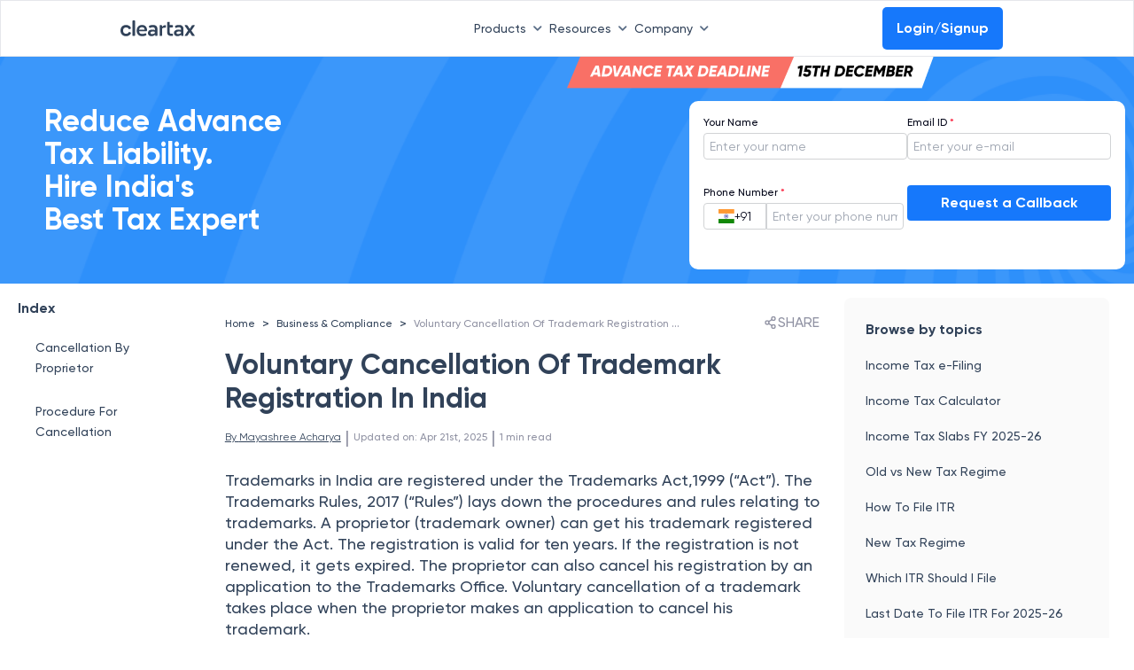

--- FILE ---
content_type: text/html; charset=utf-8
request_url: https://cleartax.in/s/voluntary-cancellation-trademark-registration-india
body_size: 27624
content:
<!DOCTYPE html><html lang="en"><head><link rel="preload" as="image" imageSrcSet="https://assets1.cleartax-cdn.com/finfo/wg-utils/retool/d9f36ac3-77a9-40c6-94fc-20c2e3855457.svg 1x, https://assets1.cleartax-cdn.com/finfo/wg-utils/retool/d9f36ac3-77a9-40c6-94fc-20c2e3855457.svg 2x" fetchpriority="high"/><meta charSet="UTF-8"/><meta name="viewport" content="width=device-width,initial-scale=1"/><link rel="apple-touch-icon" href="https://assets1.cleartax-cdn.com/cleartax/images/1644906212_clearfavicon.png "/><link rel="icon" type="image/png" sizes="32x32" href="https://assets1.cleartax-cdn.com/cleartax/images/1644906212_clearfavicon.png "/><link rel="icon" type="image/png" sizes="16x16" href="https://assets1.cleartax-cdn.com/cleartax/images/1644906212_clearfavicon.png "/><link rel="icon" href="https://assets1.cleartax-cdn.com/cleartax/images/1644906212_clearfavicon.png "/><meta name="twitter:title" content="Voluntary Cancellation Of Trademark Registration In India"/><meta name="twitter:description" content="A trademark owner in India can voluntarily cancel his registered trademarks. The trademark owner can file an application to the Trademarks Office to get his trademark registration cancelled."/><meta name="twitter:image" content="https://assets.clear.in/cleartax/images/1753522640_cleartaxhomepage_.png"/><meta name="twitter:url" content="https://cleartax.in/s/voluntary-cancellation-trademark-registration-india"/><title>Voluntary Cancellation Of Trademark Registration In India</title><meta name="robots" content="index,follow"/><meta name="googlebot" content="index,follow"/><meta name="description" content="A trademark owner in India can voluntarily cancel his registered trademarks. The trademark owner can file an application to the Trademarks Office to get his trademark registration cancelled."/><meta name="twitter:card" content="summary_large_image"/><meta name="twitter:site" content="@ClearTax"/><meta property="og:title" content="Voluntary Cancellation Of Trademark Registration In India"/><meta property="og:description" content="A trademark owner in India can voluntarily cancel his registered trademarks. The trademark owner can file an application to the Trademarks Office to get his trademark registration cancelled."/><meta property="og:url" content="https://cleartax.in/s/voluntary-cancellation-trademark-registration-india"/><meta property="og:type" content="website"/><meta property="og:image" content="https://assets.clear.in/cleartax/images/1753522640_cleartaxhomepage_.png"/><meta property="og:image:width" content="1200"/><meta property="og:image:height" content="630"/><meta property="og:locale" content="en"/><meta property="og:site_name" content="cleartax"/><link rel="canonical" href="https://cleartax.in/s/voluntary-cancellation-trademark-registration-india"/><meta name="next-head-count" content="27"/><link rel="preconnect" href="https://fonts.googleapis.com"/><link rel="preconnect" href="https://fonts.gstatic.com" crossorigin=""/><link rel="stylesheet" media="print" data-href="https://fonts.googleapis.com/css2?family=Inter:wght@400;500;600;700&amp;display=swap"/><link rel="preconnect" href="https://www.googletagmanager.com"/><link rel="preconnect" href="https://www.google-analytics.com"/><link rel="preconnect" href="https://assets.clear.in"/><link rel="preconnect" href="https://www.cleartax-cdn.com"/><link rel="preconnect" href="https://assets1.cleartax-cdn.com"/><link rel="preconnect" href="https://www.google.com"/><script async="" defer="">window.addEventListener('DOMContentLoaded', (event) => {
                window.onload = function() {
                    // Initialize dataLayer once to prevent conflicts
                    window.dataLayer = window.dataLayer || [];
                    
                    // Function to load GTM script
                    function loadGTM(containerId, delay) {
                      setTimeout(function() {
                        window.dataLayer.push({'gtm.start': new Date().getTime(), event:'gtm.js'});
                        var f=document.getElementsByTagName('script')[0];
                        var j=document.createElement('script');
                        j.async=true;
                        j.src='https://www.googletagmanager.com/gtm.js?id=' + containerId;
                        f.parentNode.insertBefore(j,f);
                      }, delay);
                    }
                    
                    // Load global GTM tag for all pages
                    loadGTM('GTM-57FJRVZ', 5000);
                    
                    // Load homepage-specific GTM tag only on homepage
                    if (window.location.pathname === '/') {
                      loadGTM('GTM-MKPDH9', 2000);
                    }
                };
            });</script><noscript><iframe src="https://www.googletagmanager.com/ns.html?id=GTM-57FJRVZ"
                 height="0" width="0" style="display:none;visibility:hidden"></iframe></noscript><noscript><iframe src="https://www.googletagmanager.com/ns.html?id=GTM-MKPDH9"
                 height="0" width="0" style="display:none;visibility:hidden"></iframe></noscript><script src="https://cdnt.netcoresmartech.com/smartechclient.js"></script><script>
    smartech('create', 'ADGMOT35CHFLVDHBJNIG50K969LDU2TA8C7MKS9PFOOS7EM0NHN0' , "tin");
  smartech('register', '70f935d588c5db087fd2382e915e8347');
  smartech('identify', '');
      smartech('dispatch',1,{});
    </script><script async="" defer="" src="https://www.googletagmanager.com/gtag/js?id=G-4TX14F3R0D"></script><script async="" defer="" id="gtag-init">
                window.dataLayer = window.dataLayer || [];
                function gtag(){dataLayer.push(arguments);}
                gtag('js', new Date());
                gtag('config', 'G-4TX14F3R0D', {
                  page_path: window.location.pathname,
                });
              </script><script async="" defer="" src="https://www.googletagmanager.com/gtag/js?id=G-C37VX8T52R"></script><script async="" defer="" id="gtag-init">
                window.dataLayer = window.dataLayer || [];
                function gtag(){dataLayer.push(arguments);}
                gtag('js', new Date());
                gtag('config', 'G-C37VX8T52R', {
                  page_path: window.location.pathname,
                });
              </script><link rel="preload" href="https://assets1.cleartax-cdn.com/content-prod/_next/static/css/b183af2413cb29d1.css" as="style"/><link rel="stylesheet" href="https://assets1.cleartax-cdn.com/content-prod/_next/static/css/b183af2413cb29d1.css" data-n-g=""/><link rel="preload" href="https://assets1.cleartax-cdn.com/content-prod/_next/static/css/521cf458b762a676.css" as="style"/><link rel="stylesheet" href="https://assets1.cleartax-cdn.com/content-prod/_next/static/css/521cf458b762a676.css" data-n-p=""/><noscript data-n-css=""></noscript><script defer="" nomodule="" src="https://assets1.cleartax-cdn.com/content-prod/_next/static/chunks/polyfills-42372ed130431b0a.js"></script><script defer="" src="https://assets1.cleartax-cdn.com/content-prod/_next/static/chunks/749.4ea59298b0b034ea.js"></script><script defer="" src="https://assets1.cleartax-cdn.com/content-prod/_next/static/chunks/4498.cb9f23cabbcd1577.js"></script><script defer="" src="https://assets1.cleartax-cdn.com/content-prod/_next/static/chunks/4598.6393e4f1c91df781.js"></script><script defer="" src="https://assets1.cleartax-cdn.com/content-prod/_next/static/chunks/422.7c1972c21e83311d.js"></script><script src="https://assets1.cleartax-cdn.com/content-prod/_next/static/chunks/webpack-eece6d4d34bd80f5.js" defer=""></script><script src="https://assets1.cleartax-cdn.com/content-prod/_next/static/chunks/framework-1450fe79af2cfe11.js" defer=""></script><script src="https://assets1.cleartax-cdn.com/content-prod/_next/static/chunks/main-7ce101e269df568a.js" defer=""></script><script src="https://assets1.cleartax-cdn.com/content-prod/_next/static/chunks/pages/_app-8883a14cf9673a8d.js" defer=""></script><script src="https://assets1.cleartax-cdn.com/content-prod/_next/static/chunks/29107295-4a08ebe2b9279e38.js" defer=""></script><script src="https://assets1.cleartax-cdn.com/content-prod/_next/static/chunks/4b358913-08db8670491fafc1.js" defer=""></script><script src="https://assets1.cleartax-cdn.com/content-prod/_next/static/chunks/1665-8b6c3529a9fe40f7.js" defer=""></script><script src="https://assets1.cleartax-cdn.com/content-prod/_next/static/chunks/8731-4fa6c0c5450932f4.js" defer=""></script><script src="https://assets1.cleartax-cdn.com/content-prod/_next/static/chunks/pages/cleartax.in/s/%5Bstatic%5D-ce17c7af560afeef.js" defer=""></script><script src="https://assets1.cleartax-cdn.com/content-prod/_next/static/pyopOTw6vMlSaGalgAJF3/_buildManifest.js" defer=""></script><script src="https://assets1.cleartax-cdn.com/content-prod/_next/static/pyopOTw6vMlSaGalgAJF3/_ssgManifest.js" defer=""></script><style data-styled="" data-styled-version="5.3.11">.fKDQGL .mainHead{font-weight:600;font-size:16px;text-transform:uppercase;-webkit-letter-spacing:0.16em;-moz-letter-spacing:0.16em;-ms-letter-spacing:0.16em;letter-spacing:0.16em;color:#C0CBD9;}/*!sc*/
.fKDQGL .borderBottom{padding-bottom:8px;border-bottom:0.5px solid #9BAABD;}/*!sc*/
.fKDQGL .borderTop{border-top:0.5px solid #9BAABD;}/*!sc*/
.fKDQGL .subHead{font-weight:600;font-size:16px;color:#C0CBD9;margin-top:32px;margin-bottom:14px;}/*!sc*/
.fKDQGL .sectionHead{font-weight:600;font-size:16px;color:#C0CBD9;margin-bottom:14px;}/*!sc*/
.fKDQGL .list-width{max-width:-webkit-fit-content;max-width:-moz-fit-content;max-width:fit-content;}/*!sc*/
@media (max-width:768px){.fKDQGL .list-width{width:100%;}}/*!sc*/
.fKDQGL .list{font-weight:400;font-size:14px;color:#929FB0;margin-bottom:8px;cursor:pointer;}/*!sc*/
.fKDQGL .list:hover{-webkit-text-decoration-line:underline;text-decoration-line:underline;color:#ffffff;font-weight:600;}/*!sc*/
.fKDQGL .buttonList{font-weight:400;font-size:14px;color:#EDEFF2;background:rgba(146,159,176,0.3);opacity:0.6;border:0.5px solid #C0CBD9;border-radius:4px;padding:0px 12px;width:auto;cursor:pointer;}/*!sc*/
.fKDQGL .buttonList:hover{opacity:1;font-weight:600;color:#314259;background:rgba(255,255,255,0.9);border:0.5px solid rgba(255,255,255,0.8);}/*!sc*/
.fKDQGL .greyMedium{color:#C0CBD9;}/*!sc*/
.fKDQGL .fontLight{color:#929FB0;}/*!sc*/
.fKDQGL .background_color{background:'#151515';}/*!sc*/
.fKDQGL .background_color_international{background-color:#050520;}/*!sc*/
.fKDQGL .rtl{direction:rtl;}/*!sc*/
data-styled.g1[id="styles__FooterStyle-sc-1g5lmsf-0"]{content:"fKDQGL,"}/*!sc*/
@font-face{font-family:"Gilroy";font-weight:normal;src:url('https://assets.clear.in/cleartax/images/1744895945_1606117730_gilroy_regular.woff2') format('woff2');font-display:swap;}/*!sc*/
@font-face{font-family:"Gilroy";font-weight:500;src:url('https://assets.clear.in/cleartax/images/1744896293_1606117853_gilroy_medium.woff2') format('woff2');font-display:swap;}/*!sc*/
@font-face{font-family:"Gilroy";font-weight:600;src:url('https://assets.clear.in/cleartax/images/1744896500_1606117950_gilroy_semibold.woff2') format('woff2');font-display:swap;}/*!sc*/
@font-face{font-family:"Gilroy";font-weight:700;src:url('https://assets.clear.in/cleartax/images/1744896596_1606118037_gilroy_bold.woff2') format('woff2');font-display:swap;}/*!sc*/
@font-face{font-family:"Gilroy";font-weight:800;src:url('https://assets.clear.in/cleartax/images/1744896619_1606118078_gilroy_extrabold.woff2') format('woff2');font-display:swap;}/*!sc*/
body{font-family:'Gilroy',sans-serif;}/*!sc*/
data-styled.g2[id="sc-global-fyxizW1"]{content:"sc-global-fyxizW1,"}/*!sc*/
.bMGKyx{direction:ltr;}/*!sc*/
data-styled.g3[id="styles__PageWrapper-sc-aoq1me-0"]{content:"bMGKyx,"}/*!sc*/
.wWoiu{display:block;}/*!sc*/
.wWoiu iframe{width:100%;height:430px;border:0;}/*!sc*/
.wWoiu .accordion-header-content{font-weight:600;font-size:16px;line-height:24px;}/*!sc*/
.wWoiu .accordion-detail-panel{font-weight:400;}/*!sc*/
.wWoiu table tr:first-of-type td{background:#B7D5FE !important;font-size:18px;line-height:24px;font-weight:600;}/*!sc*/
.wWoiu p{color:#314259;margin:20px 0;line-height:24px;font-size:18px;font-weight:500;}/*!sc*/
.wWoiu .youtube-player{height:500px;}/*!sc*/
.wWoiu .tube-div{height:600px;position:static !important;}/*!sc*/
.wWoiu .grey-block{background:#d0e4fe;padding:30px;}/*!sc*/
.wWoiu blockquote{padding:4px 16px;background-color:aliceblue;}/*!sc*/
.wWoiu h2{margin:40px 0 30px;font-size:24px;line-height:100%;}/*!sc*/
.wWoiu h2.faq-title{margin:0;font-size:20px;line-height:100%;font-weight:600;}/*!sc*/
.wWoiu h3{margin:40px 0 30px;font-size:20px;line-height:100%;}/*!sc*/
.wWoiu h4{margin:40px 0 30px;font-size:18px;line-height:100%;}/*!sc*/
.wWoiu ol,.wWoiu ul,.wWoiu li{margin:10px;font-weight:500;line-height:24px;font-size:18px;color:#314259;list-style:auto;}/*!sc*/
.wWoiu ul,.wWoiu li{list-style:disc;}/*!sc*/
.wWoiu ol li{list-style:decimals;}/*!sc*/
.wWoiu a span u,.wWoiu a span strong,.wWoiu a span,.wWoiu a ul{color :#1678FB;-webkit-text-decoration:none;text-decoration:none;}/*!sc*/
.wWoiu .table{display:block;width:100%;overflow-x:auto;-ms-overflow-style:none;}/*!sc*/
.wWoiu .table::-webkit-scrollbar{padding:10px;width:5px;height:5px;background-color:#e3ecf8;}/*!sc*/
.wWoiu .table::-webkit-scrollbar-thumb{background-color:#9fc1ed;border-radius:4px;}/*!sc*/
.wWoiu .table::-webkit-scrollbar-thumb:hover{background-color:#9fc1ed;}/*!sc*/
.wWoiu tbody tr:nth-of-type(even){background-color:#F3F8FF;}/*!sc*/
.wWoiu tbody tr:nth-of-type(odd){background-color:#FFFFFF;}/*!sc*/
.wWoiu table{border-spacing:0;width:100%;border-radius:5px;overflow-x:scroll;-ms-overflow-style:none;-webkit-scrollbar-width:none;-moz-scrollbar-width:none;-ms-scrollbar-width:none;scrollbar-width:none;}/*!sc*/
.wWoiu table::-webkit-scrollbar{display:none;}/*!sc*/
.wWoiu table th,.wWoiu table td{color:#314259;line-height:24px;margin:10px 0;font-size:18px;padding:10px !important;border:0.5px solid #8EBEFD !important;border-collapse:collapse;}/*!sc*/
.wWoiu table thead{background-color:rgb(242,242,242) !important;font-weight:700;}/*!sc*/
.wWoiu table thead tr{padding:10px 0;}/*!sc*/
.wWoiu table th{background:#B7D5FE;font-size:18px;line-height:24px;font-weight:600;}/*!sc*/
.wWoiu tbody tr:first-child{background:#B7D5FE;}/*!sc*/
.wWoiu tbody tr:first-child td{font-size:18px;line-height:24px;font-weight:600;}/*!sc*/
.wWoiu .rc-component{padding:5px 10px;margin:20px 0;border:solid 1px #dfdfdf82;border-radius:5px;background-color :#78a9ea82;}/*!sc*/
.wWoiu .rc-component h2,.wWoiu .rc-component h3{margin:10px 0;}/*!sc*/
.wWoiu .youtube-player{border-radius:10px;border:1px solid rgba(51,51,51,0.1);overflow:hidden;z-index:1;margin:50px 0;}/*!sc*/
.wWoiu table tr:first-of-type td:first-of-type{font-size:18px;line-height:24px;font-weight:600;}/*!sc*/
.wWoiu h2 *{line-height:inherit;font-size:inherit;font-weight:inherit;}/*!sc*/
.wWoiu h3 *{line-height:inherit;font-size:inherit;font-weight:inherit;}/*!sc*/
.wWoiu h4 *{line-height:inherit;font-size:inherit;font-weight:inherit;}/*!sc*/
.wWoiu .accordion-detail-panel *{line-height:inherit;font-size:inherit;font-weight:inherit;}/*!sc*/
.wWoiu li *{line-height:inherit;font-size:inherit;font-weight:inherit;}/*!sc*/
@media (max-width:768px){.wWoiu .youtube-player{height:200;}.wWoiu .tax-deduction-li{width:40%;}.wWoiu p{line-height:24px;font-size:16px;font-weight:400;}.wWoiu li{line-height:24px;font-size:16px;font-weight:400;}.wWoiu table td{line-height:22px;font-size:14px;font-weight:400;}.wWoiu table tr td:first-child p{width:150px;-webkit-text-wrap:auto;text-wrap:auto;}.wWoiu table tr td{max-width:250px;min-width:150px;text-wrap:initial;}.wWoiu table tr td p{text-align:center !important;}.wWoiu table tr:first-of-type td:first-of-type{background:#B7D5FE !important;}.wWoiu thead tr th:first-child{position:-webkit-sticky;position:sticky;left:-1px;z-index:1;background:#B7D5FE;border:0.5px solid #8EBEFD!important;max-width:200px;min-width:150px;text-wrap:initial;}.wWoiu tbody tr:nth-of-type(even) td:first-child{background-color:#F3F8FF;}.wWoiu tbody tr:nth-of-type(odd) td:first-child{background-color:#FFFFFF;}.wWoiu tbody tr td:first-child{position:-webkit-sticky;position:sticky;left:-1px;z-index:1;max-width:200px;min-width:150px;text-wrap:initial;}.wWoiu h2{font-size:20px;line-height:28px;font-weight:700;}.wWoiu h3{font-size:18px;line-height:100%;font-weight:700;}.wWoiu h4{font-size:18px;line-height:100%;font-weight:700;}.wWoiu h2.faq-title{margin:0;font-size:20px;line-height:100%;font-weight:700;}.wWoiu .accordion-header-content{font-weight:600;font-size:16px;line-height:24px;}.wWoiu iframe{height:200px;}.wWoiu table{white-space:nowrap;width:100%;}.wWoiu table::before,.wWoiu table::after,.wWoiu table > tbody::before,.wWoiu table > tbody::after{z-index:10;}.wWoiu table > tbody::after{position:fixed;bottom:0;left:0;width:20px;height:20px;border-width:0 0 0.5px 0.5px;border-radius:0 0 0 20px;}}/*!sc*/
.wWoiu table{overflow:hidden;border-radius:20px;border-collapse:separate;border:none;position:relative;}/*!sc*/
.wWoiu table::before,.wWoiu table::after{content:'';position:absolute;width:20px;height:20px;border-color:rgb(142,190,253);border-style:solid;}/*!sc*/
.wWoiu table::before{top:0;left:0;border-width:0.5px 0 0 0.5px;border-radius:20px 0 0 0;}/*!sc*/
.wWoiu table::after{bottom:0;right:0;border-width:0 0.5px 0.5px 0;border-radius:0 0 20px 0;}/*!sc*/
.wWoiu table > tbody::before,.wWoiu table > tbody::after{content:'';position:absolute;width:20px;height:20px;border-color:rgb(142,190,253);border-style:solid;}/*!sc*/
.wWoiu table > tbody::before{top:0;right:0;border-width:0.5px 0.5px 0 0;border-radius:0 20px 0 0;}/*!sc*/
.wWoiu table > tbody::after{bottom:0;left:0;border-width:0 0 0.5px 0.5px;border-radius:0 0 0 20px;}/*!sc*/
.wWoiu table tr:first-of-type td{background:#B7D5FE !important;font-size:16px;line-height:24px;font-weight:600;}/*!sc*/
.wWoiu table th{font-size:16px;line-height:24px;font-weight:600;}/*!sc*/
.wWoiu p *{line-height:inherit;font-size:inherit;font-weight:inherit;}/*!sc*/
.wWoiu td *{line-height:inherit;font-size:inherit;font-weight:inherit;}/*!sc*/
.wWoiu th *{line-height:inherit;font-size:inherit;font-weight:inherit;}/*!sc*/
.wWoiu li *{line-height:inherit;font-size:inherit;font-weight:inherit;}/*!sc*/
.wWoiu h2 *{line-height:inherit;font-size:inherit;font-weight:inherit;}/*!sc*/
.wWoiu h4 *{line-height:inherit;font-size:inherit;font-weight:inherit;}/*!sc*/
.wWoiu h3 *{line-height:inherit;font-size:inherit;font-weight:inherit;}/*!sc*/
.wWoiu li strong{font-weight:700;}/*!sc*/
.wWoiu p strong{font-weight:700;}/*!sc*/
.wWoiu td strong{font-weight:600;}/*!sc*/
@media (min-width:769px) and (max-width:1024px){.wWoiu iframe{height:281px;}}/*!sc*/
@media (min-width:769px){.wWoiu table{width:100%;}.wWoiu .table{width:100%;}}/*!sc*/
data-styled.g4[id="styles__MainLayout-sc-aoq1me-1"]{content:"wWoiu,"}/*!sc*/
.dYtVYa{font-size:14px;}/*!sc*/
data-styled.g5[id="styles__BreadCrumbLayout-sc-aoq1me-2"]{content:"dYtVYa,"}/*!sc*/
.dLHPYm h2 a{color:#628b9f;}/*!sc*/
.dLHPYm ul{list-style:none;padding:0;}/*!sc*/
.dLHPYm li > a{font-size:12px;color:#628b9f;padding:8px 0;display:block;font-weight:400;-webkit-text-decoration:none;text-decoration:none;border-bottom:1px solid #f1f1f1;}/*!sc*/
data-styled.g6[id="styles__LeftArticleContainer-sc-aoq1me-3"]{content:"dLHPYm,"}/*!sc*/
.bnfCgI{-webkit-box-pack:justify;-webkit-justify-content:space-between;-ms-flex-pack:justify;justify-content:space-between;background:rgba(208,228,254,0.2);-webkit-align-items:center;-webkit-box-align:center;-ms-flex-align:center;align-items:center;}/*!sc*/
.bnfCgI .container{padding-right:15px;padding-left:15px;margin-right:auto;margin-left:auto;}/*!sc*/
.bnfCgI .email-searchBox{padding:5px 7px;margin-bottom:5px;}/*!sc*/
data-styled.g7[id="styles__CTContainer-sc-aoq1me-4"]{content:"bnfCgI,"}/*!sc*/
.kIvfmR{width:65vw;left:17%;}/*!sc*/
@media (min-width:768px) and (max-width:1023px){.kIvfmR{width:auto;}}/*!sc*/
.bKhENa{width:16vw;}/*!sc*/
@media (min-width:768px) and (max-width:1023px){.bKhENa{width:auto;}}/*!sc*/
data-styled.g48[id="GeneralDropdown__DropdownStyle-sc-bg94pf-0"]{content:"kIvfmR,bKhENa,"}/*!sc*/
</style><link rel="stylesheet" href="https://fonts.googleapis.com/css2?family=Inter:wght@400;500;600;700&display=swap"/></head><body><noscript><iframe src="https://www.googletagmanager.com/ns.html?id=GTM-57FJRVZ"
           height="0" width="0" style="display:none;visibility:hidden"></iframe></noscript><div id="__next"><div data-testid="Homepage"><div><!--$--><div style="box-shadow:0px -4px 10px 0px rgba(0, 0, 0, 0.12)" class="fixed left-0 bottom-0 bg-white w-full pt-2.5 pb-5 shadow-2xl px-5 z-150 hidden hidden " data-testid="StickyCta"><a class="text-blue-350 font-medium text-s-18 sm:text-base " href="https://cleartax.in/filing/?utm_ref=itr_2025_organic_stickyCTA_content_page"><button class="button button-bluefilled rounded-md text-base w-full bg-blue sm:mt-0 sm:mr-1" type="button" aria-label="File Now">File Now</button></a></div><!--/$--><!--$--><!--/$--><div class="sm:hidden pb-2 " data-testid="clear-navbar"><div class="p-2 px-0 w-full h-16 border border-b border-b-gray-200 flex items-center fixed z-20 font-medium sm:px-0 bg-white" id="navbar" data-testid="Header"><nav class="flex text-s-14 z-20 w-full font-medium wg-container gap-1 "><a href="" class="inline-flex items-center w-1/12"><img alt="Picture of the author" fetchpriority="high" width="120" height="20" decoding="async" data-nimg="1" style="color:transparent" srcSet="https://assets1.cleartax-cdn.com/finfo/wg-utils/retool/d9f36ac3-77a9-40c6-94fc-20c2e3855457.svg 1x, https://assets1.cleartax-cdn.com/finfo/wg-utils/retool/d9f36ac3-77a9-40c6-94fc-20c2e3855457.svg 2x" src="https://assets1.cleartax-cdn.com/finfo/wg-utils/retool/d9f36ac3-77a9-40c6-94fc-20c2e3855457.svg"/></a><div class="w-7/12 items-center justify-end gap-10 bg-white inline-flex flex-grow z-50 sm:w-full sm:flex-row sm:shadow-sm"><div><button type="button" class="font-medium inline-flex w-auto py-2 rounded text-font-500 transition duration-150 ease-in-out whitespace-nowrap items-center justify-start sm:w-full sm:justify-between focus:outline-none" id="menu-button" aria-expanded="true" aria-haspopup="true">Products<span class=" px-2"><svg width="10" class="rotate-180 " height="6" viewBox="0 0 10 6" fill="none" xmlns="http://www.w3.org/2000/svg"><path d="M0.83712 5.5028C1.16307 5.82646 1.68939 5.82553 2.0142 5.50072L5.24336 2.27156L8.48054 5.50169C8.80529 5.82573 9.33115 5.82544 9.65554 5.50104C9.98019 5.1764 9.98019 4.65005 9.65554 4.3254L5.83262 0.502481C5.50718 0.177044 4.97954 0.177044 4.65411 0.502481L0.835034 4.32155C0.508602 4.64799 0.509537 5.17752 0.83712 5.5028Z" fill="#596C85"></path></svg></span></button><div class="GeneralDropdown__DropdownStyle-sc-bg94pf-0 kIvfmR  hidden  origin-top-right rounded-md shadow-md sm:shadow-none absolute z-50 pt-2 focus:outline-none overflow-hidden sm:overflow-y-scroll md:max-h-[80vh] md:overflow-y-scroll" role="menu" aria-orientation="vertical" aria-labelledby="menu-button" tabindex="-1"><div class="bg-white"><div class="flex"><div class="w-1/3 py-8 bg-white 
                0  
                "><span class="anchor" id="INDIVIDUAL PRODUCTS"></span><h6 class="text-base font-semibold text-font-200 border-b pb-2 mb-2 mx-8 whitespace-nowrap uppercase sm:text-s-14 sm:mx-0">INDIVIDUAL PRODUCTS</h6><a href="https://cleartax.in/gst?utm_ref=content_pages_navbar" target="_blank" class="group text-black  hover:bg-[#F4F9FF] w-full px-6 py-2 font-md text-sm flex items-start text-base sm:p-1" role="menuitem" tabindex="-1" id="menu-item-GST" rel="noreferrer" data-label="gst"><div class="w-2/12 sm:w-1/12"><img src="https://assets1.cleartax-cdn.com/cleartax/images/1676974643_group10000041431.png" alt="" width="38" loading="lazy" height="38" class="sm:w-8 sm:h-8"/></div><div class="w-10/12 pt-2 pl-2 sm:w-11/12"><div class="text-s-14 font-semibold text-font-500 sm:font-medium">GST</div><p class="hidden text-s-12 text-font-500 mt-2 group-hover:block">G1-G9 filing ASP/GSP solution</p></div></a><a href="https://www.clear.in/ap-automation-software?utm_ref=content_pages_navbar" target="_blank" class="group text-black  hover:bg-[#F4F9FF] w-full px-6 py-2 font-md text-sm flex items-start text-base sm:p-1" role="menuitem" tabindex="-1" id="menu-item-Accounts Payable" rel="noreferrer" data-label="Accounts Payable"><div class="w-2/12 sm:w-1/12"><img src="https://assets.clear.in/cleartax/images/1702036465_group181447822.png" alt="" width="38" loading="lazy" height="38" class="sm:w-8 sm:h-8"/></div><div class="w-10/12 pt-2 pl-2 sm:w-11/12"><div class="text-s-14 font-semibold text-font-500 sm:font-medium">Accounts Payable</div><p class="hidden text-s-12 text-font-500 mt-2 group-hover:block">Elevate processes with AI automation and vendor delight</p></div></a><a href="https://cleartax.in/vendor-management-software?utm_ref=content_pages_navbar" target="_blank" class="group text-black  hover:bg-[#F4F9FF] w-full px-6 py-2 font-md text-sm flex items-start text-base sm:p-1" role="menuitem" tabindex="-1" id="menu-item-Vendor Management" rel="noreferrer" data-label="vendor-management"><div class="w-2/12 sm:w-1/12"><img src="https://assets.clear.in/cleartax/images/1719471777_group1000004140.svg" alt="" width="38" loading="lazy" height="38" class="sm:w-8 sm:h-8"/></div><div class="w-10/12 pt-2 pl-2 sm:w-11/12"><div class="text-s-14 font-semibold text-font-500 sm:font-medium">Vendor Management</div><p class="hidden text-s-12 text-font-500 mt-2 group-hover:block">Streamline vendor management and collaboration in one unified portal</p></div></a><a href="https://cleartax.in/s/max-itc?utm_ref=content_pages_navbar" target="_blank" class="group text-black  hover:bg-[#F4F9FF] w-full px-6 py-2 font-md text-sm flex items-start text-base sm:p-1" role="menuitem" tabindex="-1" id="menu-item-MaxITC" rel="noreferrer" data-label="maxITC"><div class="w-2/12 sm:w-1/12"><img src="https://assets1.cleartax-cdn.com/cleartax/images/1676974439_group1000004144.png" alt="" width="38" loading="lazy" height="38" class="sm:w-8 sm:h-8"/></div><div class="w-10/12 pt-2 pl-2 sm:w-11/12"><div class="text-s-14 font-semibold text-font-500 sm:font-medium">MaxITC</div><p class="hidden text-s-12 text-font-500 mt-2 group-hover:block">Optimise ITC for profitability</p></div></a><a href="https://cleartax.in/s/e-invoicing-enterprise-software?utm_ref=content_pages_navbar" target="_blank" class="group text-black  hover:bg-[#F4F9FF] w-full px-6 py-2 font-md text-sm flex items-start text-base sm:p-1" role="menuitem" tabindex="-1" id="menu-item-E-Invoicing &amp; E-Way Bill" rel="noreferrer" data-label="e-invoice_bill"><div class="w-2/12 sm:w-1/12"><img src="https://assets1.cleartax-cdn.com/cleartax/images/1676974427_group1000004146.png" alt="" width="38" loading="lazy" height="38" class="sm:w-8 sm:h-8"/></div><div class="w-10/12 pt-2 pl-2 sm:w-11/12"><div class="text-s-14 font-semibold text-font-500 sm:font-medium">E-Invoicing &amp; E-Way Bill</div><p class="hidden text-s-12 text-font-500 mt-2 group-hover:block">Bulk invoicing within any ERP</p></div></a><a href="https://cleartax.in/tds?utm_ref=content_pages_navbar" target="_blank" class="group text-black  hover:bg-[#F4F9FF] w-full px-6 py-2 font-md text-sm flex items-start text-base sm:p-1" role="menuitem" tabindex="-1" id="menu-item-TDS" rel="noreferrer" data-label="tds"><div class="w-2/12 sm:w-1/12"><img src="https://assets1.cleartax-cdn.com/cleartax/images/1676974413_group1000004148.png" alt="" width="38" loading="lazy" height="38" class="sm:w-8 sm:h-8"/></div><div class="w-10/12 pt-2 pl-2 sm:w-11/12"><div class="text-s-14 font-semibold text-font-500 sm:font-medium">TDS</div><p class="hidden text-s-12 text-font-500 mt-2 group-hover:block">e-TDS return filing solution</p></div></a><a href="https://clear.in/invoice-discounting?utm_ref=content_pages_navbar" target="_blank" class="group text-black  hover:bg-[#F4F9FF] w-full px-6 py-2 font-md text-sm flex items-start text-base sm:p-1" role="menuitem" tabindex="-1" id="menu-item-Invoice Discounting" rel="noreferrer" data-label="einvoicing_discounting"><div class="w-2/12 sm:w-1/12"><img src="https://assets.clear.in/cleartax/images/1702037563_cleartds.png" alt="" width="38" loading="lazy" height="38" class="sm:w-8 sm:h-8"/></div><div class="w-10/12 pt-2 pl-2 sm:w-11/12"><div class="text-s-14 font-semibold text-font-500 sm:font-medium">Invoice Discounting</div><p class="hidden text-s-12 text-font-500 mt-2 group-hover:block">Maximise EBITDA with early vendor payments</p></div></a><a href="https://www.clear.in/invoice-financing?utm_ref=content_pages_navbar" target="_blank" class="group text-black  hover:bg-[#F4F9FF] w-full px-6 py-2 font-md text-sm flex items-start text-base sm:p-1" role="menuitem" tabindex="-1" id="menu-item-Financing" rel="noreferrer" data-label="financing"><div class="w-2/12 sm:w-1/12"><img src="https://assets.clear.in/cleartax/images/1702036542_financing.png" alt="" width="38" loading="lazy" height="38" class="sm:w-8 sm:h-8"/></div><div class="w-10/12 pt-2 pl-2 sm:w-11/12"><div class="text-s-14 font-semibold text-font-500 sm:font-medium">Financing</div><p class="hidden text-s-12 text-font-500 mt-2 group-hover:block">Instant working capital financing</p></div></a><a href="https://www.clear.in/s/secretarial-automation-software?utm_ref=content_pages_navbar" target="_blank" class="group text-black  hover:bg-[#F4F9FF] w-full px-6 py-2 font-md text-sm flex items-start text-base sm:p-1" role="menuitem" tabindex="-1" id="menu-item-CimplyFive" rel="noreferrer" data-label="cimplyfive"><div class="w-2/12 sm:w-1/12"><img src="https://assets1.cleartax-cdn.com/cleartax/images/1676974740_group1000003267.png" alt="" width="38" loading="lazy" height="38" class="sm:w-8 sm:h-8"/></div><div class="w-10/12 pt-2 pl-2 sm:w-11/12"><div class="text-s-14 font-semibold text-font-500 sm:font-medium">CimplyFive</div><p class="hidden text-s-12 text-font-500 mt-2 group-hover:block">Automated secretarial compliance</p></div></a></div><div class="w-1/3 py-8 bg-white 
                order-2   
                "><span class="anchor" id="PRODUCT SUITES"></span><h6 class="text-base font-semibold text-font-200 border-b pb-2 mb-2 mx-8 whitespace-nowrap uppercase sm:text-s-14 sm:mx-0">PRODUCT SUITES</h6><a href="https://www.clear.in/clear-finance-cloud?utm_ref=content_pages_navbar" target="_blank" class="group text-black  hover:bg-[#F4F9FF] w-full px-6 py-2 font-md text-sm flex items-start text-base sm:p-1" role="menuitem" tabindex="-1" id="menu-item-Clear Finance Cloud" rel="noreferrer" data-label="cfc"><div class="w-2/12 sm:w-1/12"><img src="https://assets1.cleartax-cdn.com/cleartax/images/1676974199_group1000004141.png" alt="" width="38" loading="lazy" height="38" class="sm:w-8 sm:h-8"/></div><div class="w-10/12 pt-2 pl-2 sm:w-11/12"><div class="text-s-14 font-semibold text-font-500 sm:font-medium">Clear Finance Cloud</div><p class="hidden text-s-12 text-font-500 mt-2 group-hover:block">Connected finance ecosystem for process automation, greater control, higher savings and productivity</p></div></a><a href="https://cleartax.in/s/clear-compliance-cloud?utm_ref=content_pages_navbar" target="_blank" class="group text-black  hover:bg-[#F4F9FF] w-full px-6 py-2 font-md text-sm flex items-start text-base sm:p-1" role="menuitem" tabindex="-1" id="menu-item-Clear Compliance Cloud" rel="noreferrer" data-label="compliance_cloud"><div class="w-2/12 sm:w-1/12"><img src="https://assets1.cleartax-cdn.com/cleartax/images/1676974194_group1000004142.png" alt="" width="38" loading="lazy" height="38" class="sm:w-8 sm:h-8"/></div><div class="w-10/12 pt-2 pl-2 sm:w-11/12"><div class="text-s-14 font-semibold text-font-500 sm:font-medium">Clear Compliance Cloud</div><p class="hidden text-s-12 text-font-500 mt-2 group-hover:block">GST and direct tax compliance</p></div></a><a href="https://cleartax.in/supply-chain-automation-solution?utm_ref=content_pages_navbar" target="_blank" class="group text-black  hover:bg-[#F4F9FF] w-full px-6 py-2 font-md text-sm flex items-start text-base sm:p-1" role="menuitem" tabindex="-1" id="menu-item-Clear Supply Chain Cloud" rel="noreferrer" data-label="cscc"><div class="w-2/12 sm:w-1/12"><img src="https://assets.clear.in/cleartax/images/1716990871_supplaychain_.svg" alt="" width="38" loading="lazy" height="38" class="sm:w-8 sm:h-8"/></div><div class="w-10/12 pt-2 pl-2 sm:w-11/12"><div class="text-s-14 font-semibold text-font-500 sm:font-medium">Clear Supply Chain Cloud</div><p class="hidden text-s-12 text-font-500 mt-2 group-hover:block">Complete supply chain solution for ultimate control, effortless collaboration, and assured compliance</p></div></a></div><div class="w-1/3 py-8 bg-clearsky-60 
                order-1   
                "><span class="anchor" id="CONSUMER PRODUCTS"></span><h6 class="text-base font-semibold text-font-200 border-b pb-2 mb-2 mx-8 whitespace-nowrap uppercase sm:text-s-14 sm:mx-0">CONSUMER PRODUCTS</h6><a href="https://cleartax.in/filing?utm_ref=content_pages_navbar" target="_blank" class="group text-black  hover:bg-[#E7F1FE] w-full px-6 py-2 font-md text-sm flex items-start text-base sm:p-1" role="menuitem" tabindex="-1" id="menu-item-Self ITR Filing" rel="noreferrer" data-label="itr"><div class="w-2/12 sm:w-1/12"><img src="https://assets1.cleartax-cdn.com/cleartax/images/1676974114_group1000004140.png" alt="" width="38" loading="lazy" height="38" class="sm:w-8 sm:h-8"/></div><div class="w-10/12 pt-2 pl-2 sm:w-11/12"><div class="text-s-14 font-semibold text-font-500 sm:font-medium">Self ITR Filing</div><p class="hidden text-s-12 text-font-500 mt-2 group-hover:block">File your taxes in 3 minutes</p></div></a><a href="https://cleartax.in/s/pricing?utm_ref=content_pages_navbar" target="_blank" class="group text-black  hover:bg-[#E7F1FE] w-full px-6 py-2 font-md text-sm flex items-start text-base sm:p-1" role="menuitem" tabindex="-1" id="menu-item-Expert Assisted Filing" rel="noreferrer" data-label="tax_experts"><div class="w-2/12 sm:w-1/12"><img src="https://assets1.cleartax-cdn.com/cleartax/images/1683876285_taxconsultant.png" alt="" width="38" loading="lazy" height="38" class="sm:w-8 sm:h-8"/></div><div class="w-10/12 pt-2 pl-2 sm:w-11/12"><div class="text-s-14 font-semibold text-font-500 sm:font-medium">Expert Assisted Filing</div><p class="hidden text-s-12 text-font-500 mt-2 group-hover:block">ITR filed by India&#x27;s top tax experts</p></div></a></div></div></div></div></div><div><button type="button" class="font-medium inline-flex w-auto py-2 rounded text-font-500 transition duration-150 ease-in-out whitespace-nowrap items-center justify-start sm:w-full sm:justify-between focus:outline-none" id="menu-button" aria-expanded="true" aria-haspopup="true">Resources<span class=" px-2"><svg width="10" class="rotate-180 " height="6" viewBox="0 0 10 6" fill="none" xmlns="http://www.w3.org/2000/svg"><path d="M0.83712 5.5028C1.16307 5.82646 1.68939 5.82553 2.0142 5.50072L5.24336 2.27156L8.48054 5.50169C8.80529 5.82573 9.33115 5.82544 9.65554 5.50104C9.98019 5.1764 9.98019 4.65005 9.65554 4.3254L5.83262 0.502481C5.50718 0.177044 4.97954 0.177044 4.65411 0.502481L0.835034 4.32155C0.508602 4.64799 0.509537 5.17752 0.83712 5.5028Z" fill="#596C85"></path></svg></span></button><div class="GeneralDropdown__DropdownStyle-sc-bg94pf-0 kIvfmR  hidden  origin-top-right rounded-md shadow-md sm:shadow-none absolute z-50 pt-2 focus:outline-none overflow-hidden sm:overflow-y-scroll md:max-h-[80vh] md:overflow-y-scroll" role="menu" aria-orientation="vertical" aria-labelledby="menu-button" tabindex="-1"><div class="bg-white"><div class="flex"><div class="w-1/3 py-8 bg-white 
                0  
                "><span class="anchor" id="READ"></span><h6 class="text-base font-semibold text-font-200 border-b pb-2 mb-2 mx-8 whitespace-nowrap uppercase sm:text-s-14 sm:mx-0">READ</h6><a href="https://cleartax.in/s/enterprise-case-studies?utm_ref=content_pages_navbar" target="_blank" class="group text-black  hover:bg-[#F4F9FF] w-full px-6 py-2 font-md text-sm flex items-start text-base sm:p-1" role="menuitem" tabindex="-1" id="menu-item-Case Studies" rel="noreferrer" data-label="case_studies"><div class="w-2/12 sm:w-1/12"><img src="https://assets1.cleartax-cdn.com/cleartax/images/1683196404_case_studies.png" alt="" width="38" loading="lazy" height="38" class="sm:w-8 sm:h-8"/></div><div class="w-10/12 pt-2 pl-2 sm:w-11/12"><div class="text-s-14 font-semibold text-font-500 sm:font-medium">Case Studies</div></div></a><a href="https://cleartax.in/s/enterprise-whitepapers?utm_ref=content_pages_navbar" target="_blank" class="group text-black  hover:bg-[#F4F9FF] w-full px-6 py-2 font-md text-sm flex items-start text-base sm:p-1" role="menuitem" tabindex="-1" id="menu-item-Opinion Notes" rel="noreferrer" data-label="opinion_notes"><div class="w-2/12 sm:w-1/12"><img src="https://assets1.cleartax-cdn.com/cleartax/images/1683877966_opinion_notes.png" alt="" width="38" loading="lazy" height="38" class="sm:w-8 sm:h-8"/></div><div class="w-10/12 pt-2 pl-2 sm:w-11/12"><div class="text-s-14 font-semibold text-font-500 sm:font-medium">Opinion Notes</div></div></a><a href="https://docs.cleartax.in/product-help-and-support/?utm_ref=content_pages_navbar" target="_blank" class="group text-black  hover:bg-[#F4F9FF] w-full px-6 py-2 font-md text-sm flex items-start text-base sm:p-1" role="menuitem" tabindex="-1" id="menu-item-Product Guides" rel="noreferrer" data-label="product_guides"><div class="w-2/12 sm:w-1/12"><img src="https://assets1.cleartax-cdn.com/cleartax/images/1683196200_product_guides.png" alt="" width="38" loading="lazy" height="38" class="sm:w-8 sm:h-8"/></div><div class="w-10/12 pt-2 pl-2 sm:w-11/12"><div class="text-s-14 font-semibold text-font-500 sm:font-medium">Product Guides</div></div></a><a href="https://news.cleartax.in/?utm_ref=content_pages_navbar" target="_blank" class="group text-black  hover:bg-[#F4F9FF] w-full px-6 py-2 font-md text-sm flex items-start text-base sm:p-1" role="menuitem" tabindex="-1" id="menu-item-Newsroom" rel="noreferrer" data-label="newsroom"><div class="w-2/12 sm:w-1/12"><img src="https://assets1.cleartax-cdn.com/cleartax/images/1683196211_newsroom.png" alt="" width="38" loading="lazy" height="38" class="sm:w-8 sm:h-8"/></div><div class="w-10/12 pt-2 pl-2 sm:w-11/12"><div class="text-s-14 font-semibold text-font-500 sm:font-medium">Newsroom</div></div></a><a href="https://cleartax.in/income-tax-efiling?utm_ref=content_pages_navbar#guide-section" target="_blank" class="group text-black  hover:bg-[#F4F9FF] w-full px-6 py-2 font-md text-sm flex items-start text-base sm:p-1" role="menuitem" tabindex="-1" id="menu-item-Blog" rel="noreferrer" data-label="blog"><div class="w-2/12 sm:w-1/12"><img src="https://assets1.cleartax-cdn.com/cleartax/images/1683196222_blog.png" alt="" width="38" loading="lazy" height="38" class="sm:w-8 sm:h-8"/></div><div class="w-10/12 pt-2 pl-2 sm:w-11/12"><div class="text-s-14 font-semibold text-font-500 sm:font-medium">Blog</div></div></a></div><div class="w-1/3 py-8 bg-white 
                0  
                "><span class="anchor" id="WATCH"></span><h6 class="text-base font-semibold text-font-200 border-b pb-2 mb-2 mx-8 whitespace-nowrap uppercase sm:text-s-14 sm:mx-0">WATCH</h6><a href="https://cleartax.in/s/webinars?utm_ref=content_pages_navbar" target="_blank" class="group text-black  hover:bg-[#F4F9FF] w-full px-6 py-2 font-md text-sm flex items-start text-base sm:p-1" role="menuitem" tabindex="-1" id="menu-item-Webinars" rel="noreferrer" data-label="webinars"><div class="w-2/12 sm:w-1/12"><img src="https://assets1.cleartax-cdn.com/cleartax/images/1683196239_webinars.png" alt="" width="38" loading="lazy" height="38" class="sm:w-8 sm:h-8"/></div><div class="w-10/12 pt-2 pl-2 sm:w-11/12"><div class="text-s-14 font-semibold text-font-500 sm:font-medium">Webinars</div></div></a><a href="https://docs.cleartax.in/product-help-and-support/video-tutorials?utm_ref=content_pages_navbar" target="_blank" class="group text-black  hover:bg-[#F4F9FF] w-full px-6 py-2 font-md text-sm flex items-start text-base sm:p-1" role="menuitem" tabindex="-1" id="menu-item-Product Guides - Videos" rel="noreferrer" data-label="product_guides"><div class="w-2/12 sm:w-1/12"><img src="https://assets1.cleartax-cdn.com/cleartax/images/1683196252_product_guidevideos.png" alt="" width="38" loading="lazy" height="38" class="sm:w-8 sm:h-8"/></div><div class="w-10/12 pt-2 pl-2 sm:w-11/12"><div class="text-s-14 font-semibold text-font-500 sm:font-medium">Product Guides - Videos</div></div></a></div><div class="w-1/3 py-8 bg-white 
                0  
                "><span class="anchor" id="ENGAGE"></span><h6 class="text-base font-semibold text-font-200 border-b pb-2 mb-2 mx-8 whitespace-nowrap uppercase sm:text-s-14 sm:mx-0">ENGAGE</h6><a href="https://cleartax.in/s/webinars?utm_ref=content_pages_navbar" target="_blank" class="group text-black  hover:bg-[#F4F9FF] w-full px-6 py-2 font-md text-sm flex items-start text-base sm:p-1" role="menuitem" tabindex="-1" id="menu-item-Events" rel="noreferrer" data-label="events"><div class="w-2/12 sm:w-1/12"><img src="https://assets1.cleartax-cdn.com/cleartax/images/1683196264_events.png" alt="" width="38" loading="lazy" height="38" class="sm:w-8 sm:h-8"/></div><div class="w-10/12 pt-2 pl-2 sm:w-11/12"><div class="text-s-14 font-semibold text-font-500 sm:font-medium">Events</div></div></a><a href="https://docs.cleartax.in/product-help-and-support/faqs?utm_ref=content_pages_navbar" target="_blank" class="group text-black  hover:bg-[#F4F9FF] w-full px-6 py-2 font-md text-sm flex items-start text-base sm:p-1" role="menuitem" tabindex="-1" id="menu-item-FAQs" rel="noreferrer" data-label="faqs"><div class="w-2/12 sm:w-1/12"><img src="https://assets1.cleartax-cdn.com/cleartax/images/1683196276_faqs.png" alt="" width="38" loading="lazy" height="38" class="sm:w-8 sm:h-8"/></div><div class="w-10/12 pt-2 pl-2 sm:w-11/12"><div class="text-s-14 font-semibold text-font-500 sm:font-medium">FAQs</div></div></a><a href="https://cleartax.in/s/product-support?utm_ref=content_pages_navbar" target="_blank" class="group text-black  hover:bg-[#F4F9FF] w-full px-6 py-2 font-md text-sm flex items-start text-base sm:p-1" role="menuitem" tabindex="-1" id="menu-item-Help Center (Product Support)" rel="noreferrer" data-label="help_center"><div class="w-2/12 sm:w-1/12"><img src="https://assets1.cleartax-cdn.com/cleartax/images/1683196286_help_center.png" alt="" width="38" loading="lazy" height="38" class="sm:w-8 sm:h-8"/></div><div class="w-10/12 pt-2 pl-2 sm:w-11/12"><div class="text-s-14 font-semibold text-font-500 sm:font-medium">Help Center (Product Support)</div></div></a></div></div></div></div></div><div><button type="button" class="font-medium inline-flex w-auto py-2 rounded text-font-500 transition duration-150 ease-in-out whitespace-nowrap items-center justify-start sm:w-full sm:justify-between focus:outline-none" id="menu-button" aria-expanded="true" aria-haspopup="true">Company<span class=" px-2"><svg width="10" class="rotate-180 " height="6" viewBox="0 0 10 6" fill="none" xmlns="http://www.w3.org/2000/svg"><path d="M0.83712 5.5028C1.16307 5.82646 1.68939 5.82553 2.0142 5.50072L5.24336 2.27156L8.48054 5.50169C8.80529 5.82573 9.33115 5.82544 9.65554 5.50104C9.98019 5.1764 9.98019 4.65005 9.65554 4.3254L5.83262 0.502481C5.50718 0.177044 4.97954 0.177044 4.65411 0.502481L0.835034 4.32155C0.508602 4.64799 0.509537 5.17752 0.83712 5.5028Z" fill="#596C85"></path></svg></span></button><div class="GeneralDropdown__DropdownStyle-sc-bg94pf-0 bKhENa  hidden  origin-top-right rounded-md shadow-md sm:shadow-none absolute z-50 pt-2 focus:outline-none overflow-hidden sm:overflow-y-scroll md:max-h-[80vh] md:overflow-y-scroll" role="menu" aria-orientation="vertical" aria-labelledby="menu-button" tabindex="-1"><div class="bg-white"><div class="flex"><div class="w-full py-2 bg-white 
                0  
                "><a href="https://www.clear.in/s/contact-us?utm_ref=content_pages_navbar" target="_blank" class="group text-black  hover:bg-[#F4F9FF] w-full px-6 py-2 font-md text-sm flex items-start text-base sm:p-1" role="menuitem" tabindex="-1" id="menu-item-Support" rel="noreferrer" data-label="support"><div class="w-10/12 pt-2 pl-2 sm:w-11/12"><div class="text-s-14 font-semibold text-font-500 sm:font-medium">Support</div></div></a><a href="https://clear.in/s/about-us?utm_ref=content_pages_navbar" target="_blank" class="group text-black  hover:bg-[#F4F9FF] w-full px-6 py-2 font-md text-sm flex items-start text-base sm:p-1" role="menuitem" tabindex="-1" id="menu-item-About Us" rel="noreferrer" data-label="about_us"><div class="w-10/12 pt-2 pl-2 sm:w-11/12"><div class="text-s-14 font-semibold text-font-500 sm:font-medium">About Us</div></div></a><a href="https://clear.in/s/careers?utm_ref=content_pages_navbar" target="_blank" class="group text-black  hover:bg-[#F4F9FF] w-full px-6 py-2 font-md text-sm flex items-start text-base sm:p-1" role="menuitem" tabindex="-1" id="menu-item-Careers" rel="noreferrer" data-label="career"><div class="w-10/12 pt-2 pl-2 sm:w-11/12"><div class="text-s-14 font-semibold text-font-500 sm:font-medium">Careers</div></div></a><a href="https://clear.in/s/press?utm_ref=content_pages_navbar" target="_blank" class="group text-black  hover:bg-[#F4F9FF] w-full px-6 py-2 font-md text-sm flex items-start text-base sm:p-1" role="menuitem" tabindex="-1" id="menu-item-Media &amp; Press" rel="noreferrer" data-label="media_and_press"><div class="w-10/12 pt-2 pl-2 sm:w-11/12"><div class="text-s-14 font-semibold text-font-500 sm:font-medium">Media &amp; Press</div></div></a><a href="https://cleartax.in/s/trust?utm_ref=content_pages_navbar" target="_blank" class="group text-black  hover:bg-[#F4F9FF] w-full px-6 py-2 font-md text-sm flex items-start text-base sm:p-1" role="menuitem" tabindex="-1" id="menu-item-Trust and Safety" rel="noreferrer" data-label="trust_and_safety"><div class="w-10/12 pt-2 pl-2 sm:w-11/12"><div class="text-s-14 font-semibold text-font-500 sm:font-medium">Trust and Safety</div></div></a></div></div></div></div></div></div><div class="w-4/12 sm:w-full bg-white inline-flex flex-grow z-50 flex-row-reverse sm:flex-row sm:shadow-sm"><div class="flex items-center"><div class=" gap-4 w-full justify-end lg:inline-flex lg:flex-row lg:ml-auto items-center flex sm:flex-col lg:h-auto xl:h-auto"><div class="w-full justify-end lg:inline-flex lg:flex-row lg:ml-auto  lg:items-center items-start  flex sm:flex-col lg:h-auto xl:h-auto"><div><div class="px-3 sm:px-0 sm:py-0"><div class="w-full  sm:w-full "><a href="https://accounts.cleartax.in/v2?product=cleartax&amp;return_path=L015QWNjb3VudC9zdGFydA%3D%3D&amp;utm_ref=content_pages_navbar_navbar_button_Login%2FSignup" target="_self" class="w-full"><button class="button button-bluefilled rounded-sm w-full text-base whitespace-nowrap sm:px-3 sm:py-2 " type="button" aria-label="Login/Signup">Login/Signup</button></a></div></div></div></div></div></div></div></nav></div><div class="h-14"></div></div><div class="hidden sm:block"><div class="bg-white p-3 w-full fixed z-20 font-medium sm:px-0" data-testid="Header"><nav class="flex items-center z-20 gap-6 md:w-full sm:w-full font-medium wg-container"><a href="" class="inline-flex items-center p-0"><img alt="Picture of the author" loading="lazy" width="64" height="20" decoding="async" data-nimg="1" style="color:transparent" srcSet="https://assets1.cleartax-cdn.com/finfo/wg-utils/retool/d9f36ac3-77a9-40c6-94fc-20c2e3855457.svg 1x, https://assets1.cleartax-cdn.com/finfo/wg-utils/retool/d9f36ac3-77a9-40c6-94fc-20c2e3855457.svg 2x" src="https://assets1.cleartax-cdn.com/finfo/wg-utils/retool/d9f36ac3-77a9-40c6-94fc-20c2e3855457.svg"/></a><div class="xl:hidden lg:hidden wd:hidden sm:p-0 sm:pr-2 "><button type="button" class="font-medium inline-flex w-auto py-2 rounded text-font-500 transition duration-150 ease-in-out whitespace-nowrap items-center justify-start sm:w-full sm:justify-between focus:outline-none" id="menu-button" aria-expanded="true" aria-haspopup="true">Products<span class=" px-2"><svg width="10" class="rotate-180 " height="6" viewBox="0 0 10 6" fill="none" xmlns="http://www.w3.org/2000/svg"><path d="M0.83712 5.5028C1.16307 5.82646 1.68939 5.82553 2.0142 5.50072L5.24336 2.27156L8.48054 5.50169C8.80529 5.82573 9.33115 5.82544 9.65554 5.50104C9.98019 5.1764 9.98019 4.65005 9.65554 4.3254L5.83262 0.502481C5.50718 0.177044 4.97954 0.177044 4.65411 0.502481L0.835034 4.32155C0.508602 4.64799 0.509537 5.17752 0.83712 5.5028Z" fill="#596C85"></path></svg></span></button><div class=" hidden  absolute  origin-top-right w-full left-0 rounded-md z-10 focus:outline-none overflow-auto sm:overflow-y-scroll max-h-viewport-75" role="menu" aria-orientation="vertical" aria-labelledby="menu-button" tabindex="-1"><div class="bg-white"><div class="flex flex-wrap"><div class="w-full px-4 py-3 bg-white
              order-1 
                "><span class="anchor" id="INDIVIDUAL PRODUCTS"></span><h6 class="text-base font-semibold text-font-200 border-b pb-2 mb-2 mx-8 whitespace-nowrap uppercase sm:text-s-14 sm:mx-0">INDIVIDUAL PRODUCTS</h6><a href="https://cleartax.in/gst?utm_ref=content_pages_navbar" target="_blank" class="group text-black  hover:bg-[#F4F9FF] w-full px-6 py-2 font-md text-sm flex items-start text-base sm:p-1" role="menuitem" tabindex="-1" id="menu-item-GST" rel="noreferrer" data-label="gst"><div class="w-2/12 sm:w-1/12"><img src="https://assets1.cleartax-cdn.com/cleartax/images/1676974643_group10000041431.png" alt="" width="38" loading="lazy" height="38" class="sm:w-8 sm:h-8"/></div><div class="w-10/12 pt-2 pl-2 sm:w-11/12"><div class="text-s-14 font-semibold text-font-500 sm:font-medium">GST</div><p class="hidden text-s-12 text-font-500 mt-2 group-hover:block">G1-G9 filing ASP/GSP solution</p></div></a><a href="https://www.clear.in/ap-automation-software?utm_ref=content_pages_navbar" target="_blank" class="group text-black  hover:bg-[#F4F9FF] w-full px-6 py-2 font-md text-sm flex items-start text-base sm:p-1" role="menuitem" tabindex="-1" id="menu-item-Accounts Payable" rel="noreferrer" data-label="Accounts Payable"><div class="w-2/12 sm:w-1/12"><img src="https://assets.clear.in/cleartax/images/1702036465_group181447822.png" alt="" width="38" loading="lazy" height="38" class="sm:w-8 sm:h-8"/></div><div class="w-10/12 pt-2 pl-2 sm:w-11/12"><div class="text-s-14 font-semibold text-font-500 sm:font-medium">Accounts Payable</div><p class="hidden text-s-12 text-font-500 mt-2 group-hover:block">Elevate processes with AI automation and vendor delight</p></div></a><a href="https://cleartax.in/vendor-management-software?utm_ref=content_pages_navbar" target="_blank" class="group text-black  hover:bg-[#F4F9FF] w-full px-6 py-2 font-md text-sm flex items-start text-base sm:p-1" role="menuitem" tabindex="-1" id="menu-item-Vendor Management" rel="noreferrer" data-label="vendor-management"><div class="w-2/12 sm:w-1/12"><img src="https://assets.clear.in/cleartax/images/1719471777_group1000004140.svg" alt="" width="38" loading="lazy" height="38" class="sm:w-8 sm:h-8"/></div><div class="w-10/12 pt-2 pl-2 sm:w-11/12"><div class="text-s-14 font-semibold text-font-500 sm:font-medium">Vendor Management</div><p class="hidden text-s-12 text-font-500 mt-2 group-hover:block">Streamline vendor management and collaboration in one unified portal</p></div></a><a href="https://cleartax.in/s/max-itc?utm_ref=content_pages_navbar" target="_blank" class="group text-black  hover:bg-[#F4F9FF] w-full px-6 py-2 font-md text-sm flex items-start text-base sm:p-1" role="menuitem" tabindex="-1" id="menu-item-MaxITC" rel="noreferrer" data-label="maxITC"><div class="w-2/12 sm:w-1/12"><img src="https://assets1.cleartax-cdn.com/cleartax/images/1676974439_group1000004144.png" alt="" width="38" loading="lazy" height="38" class="sm:w-8 sm:h-8"/></div><div class="w-10/12 pt-2 pl-2 sm:w-11/12"><div class="text-s-14 font-semibold text-font-500 sm:font-medium">MaxITC</div><p class="hidden text-s-12 text-font-500 mt-2 group-hover:block">Optimise ITC for profitability</p></div></a><a href="https://cleartax.in/s/e-invoicing-enterprise-software?utm_ref=content_pages_navbar" target="_blank" class="group text-black  hover:bg-[#F4F9FF] w-full px-6 py-2 font-md text-sm flex items-start text-base sm:p-1" role="menuitem" tabindex="-1" id="menu-item-E-Invoicing &amp; E-Way Bill" rel="noreferrer" data-label="e-invoice_bill"><div class="w-2/12 sm:w-1/12"><img src="https://assets1.cleartax-cdn.com/cleartax/images/1676974427_group1000004146.png" alt="" width="38" loading="lazy" height="38" class="sm:w-8 sm:h-8"/></div><div class="w-10/12 pt-2 pl-2 sm:w-11/12"><div class="text-s-14 font-semibold text-font-500 sm:font-medium">E-Invoicing &amp; E-Way Bill</div><p class="hidden text-s-12 text-font-500 mt-2 group-hover:block">Bulk invoicing within any ERP</p></div></a><a href="https://cleartax.in/tds?utm_ref=content_pages_navbar" target="_blank" class="group text-black  hover:bg-[#F4F9FF] w-full px-6 py-2 font-md text-sm flex items-start text-base sm:p-1" role="menuitem" tabindex="-1" id="menu-item-TDS" rel="noreferrer" data-label="tds"><div class="w-2/12 sm:w-1/12"><img src="https://assets1.cleartax-cdn.com/cleartax/images/1676974413_group1000004148.png" alt="" width="38" loading="lazy" height="38" class="sm:w-8 sm:h-8"/></div><div class="w-10/12 pt-2 pl-2 sm:w-11/12"><div class="text-s-14 font-semibold text-font-500 sm:font-medium">TDS</div><p class="hidden text-s-12 text-font-500 mt-2 group-hover:block">e-TDS return filing solution</p></div></a><a href="https://clear.in/invoice-discounting?utm_ref=content_pages_navbar" target="_blank" class="group text-black  hover:bg-[#F4F9FF] w-full px-6 py-2 font-md text-sm flex items-start text-base sm:p-1" role="menuitem" tabindex="-1" id="menu-item-Invoice Discounting" rel="noreferrer" data-label="einvoicing_discounting"><div class="w-2/12 sm:w-1/12"><img src="https://assets.clear.in/cleartax/images/1702037563_cleartds.png" alt="" width="38" loading="lazy" height="38" class="sm:w-8 sm:h-8"/></div><div class="w-10/12 pt-2 pl-2 sm:w-11/12"><div class="text-s-14 font-semibold text-font-500 sm:font-medium">Invoice Discounting</div><p class="hidden text-s-12 text-font-500 mt-2 group-hover:block">Maximise EBITDA with early vendor payments</p></div></a><a href="https://www.clear.in/invoice-financing?utm_ref=content_pages_navbar" target="_blank" class="group text-black  hover:bg-[#F4F9FF] w-full px-6 py-2 font-md text-sm flex items-start text-base sm:p-1" role="menuitem" tabindex="-1" id="menu-item-Financing" rel="noreferrer" data-label="financing"><div class="w-2/12 sm:w-1/12"><img src="https://assets.clear.in/cleartax/images/1702036542_financing.png" alt="" width="38" loading="lazy" height="38" class="sm:w-8 sm:h-8"/></div><div class="w-10/12 pt-2 pl-2 sm:w-11/12"><div class="text-s-14 font-semibold text-font-500 sm:font-medium">Financing</div><p class="hidden text-s-12 text-font-500 mt-2 group-hover:block">Instant working capital financing</p></div></a><a href="https://www.clear.in/s/secretarial-automation-software?utm_ref=content_pages_navbar" target="_blank" class="group text-black  hover:bg-[#F4F9FF] w-full px-6 py-2 font-md text-sm flex items-start text-base sm:p-1" role="menuitem" tabindex="-1" id="menu-item-CimplyFive" rel="noreferrer" data-label="cimplyfive"><div class="w-2/12 sm:w-1/12"><img src="https://assets1.cleartax-cdn.com/cleartax/images/1676974740_group1000003267.png" alt="" width="38" loading="lazy" height="38" class="sm:w-8 sm:h-8"/></div><div class="w-10/12 pt-2 pl-2 sm:w-11/12"><div class="text-s-14 font-semibold text-font-500 sm:font-medium">CimplyFive</div><p class="hidden text-s-12 text-font-500 mt-2 group-hover:block">Automated secretarial compliance</p></div></a></div><div class="w-full px-4 py-3 bg-white
              order-2 
                "><span class="anchor" id="PRODUCT SUITES"></span><h6 class="text-base font-semibold text-font-200 border-b pb-2 mb-2 mx-8 whitespace-nowrap uppercase sm:text-s-14 sm:mx-0">PRODUCT SUITES</h6><a href="https://www.clear.in/clear-finance-cloud?utm_ref=content_pages_navbar" target="_blank" class="group text-black  hover:bg-[#F4F9FF] w-full px-6 py-2 font-md text-sm flex items-start text-base sm:p-1" role="menuitem" tabindex="-1" id="menu-item-Clear Finance Cloud" rel="noreferrer" data-label="cfc"><div class="w-2/12 sm:w-1/12"><img src="https://assets1.cleartax-cdn.com/cleartax/images/1676974199_group1000004141.png" alt="" width="38" loading="lazy" height="38" class="sm:w-8 sm:h-8"/></div><div class="w-10/12 pt-2 pl-2 sm:w-11/12"><div class="text-s-14 font-semibold text-font-500 sm:font-medium">Clear Finance Cloud</div><p class="hidden text-s-12 text-font-500 mt-2 group-hover:block">Connected finance ecosystem for process automation, greater control, higher savings and productivity</p></div></a><a href="https://cleartax.in/s/clear-compliance-cloud?utm_ref=content_pages_navbar" target="_blank" class="group text-black  hover:bg-[#F4F9FF] w-full px-6 py-2 font-md text-sm flex items-start text-base sm:p-1" role="menuitem" tabindex="-1" id="menu-item-Clear Compliance Cloud" rel="noreferrer" data-label="compliance_cloud"><div class="w-2/12 sm:w-1/12"><img src="https://assets1.cleartax-cdn.com/cleartax/images/1676974194_group1000004142.png" alt="" width="38" loading="lazy" height="38" class="sm:w-8 sm:h-8"/></div><div class="w-10/12 pt-2 pl-2 sm:w-11/12"><div class="text-s-14 font-semibold text-font-500 sm:font-medium">Clear Compliance Cloud</div><p class="hidden text-s-12 text-font-500 mt-2 group-hover:block">GST and direct tax compliance</p></div></a><a href="https://cleartax.in/supply-chain-automation-solution?utm_ref=content_pages_navbar" target="_blank" class="group text-black  hover:bg-[#F4F9FF] w-full px-6 py-2 font-md text-sm flex items-start text-base sm:p-1" role="menuitem" tabindex="-1" id="menu-item-Clear Supply Chain Cloud" rel="noreferrer" data-label="cscc"><div class="w-2/12 sm:w-1/12"><img src="https://assets.clear.in/cleartax/images/1716990871_supplaychain_.svg" alt="" width="38" loading="lazy" height="38" class="sm:w-8 sm:h-8"/></div><div class="w-10/12 pt-2 pl-2 sm:w-11/12"><div class="text-s-14 font-semibold text-font-500 sm:font-medium">Clear Supply Chain Cloud</div><p class="hidden text-s-12 text-font-500 mt-2 group-hover:block">Complete supply chain solution for ultimate control, effortless collaboration, and assured compliance</p></div></a></div><div class="w-full px-4 py-3 bg-[#F4F9FF]
              0
                "><span class="anchor" id="CONSUMER PRODUCTS"></span><h6 class="text-base font-semibold text-font-200 border-b pb-2 mb-2 mx-8 whitespace-nowrap uppercase sm:text-s-14 sm:mx-0">CONSUMER PRODUCTS</h6><a href="https://cleartax.in/filing?utm_ref=content_pages_navbar" target="_blank" class="group text-black  hover:bg-[#E7F1FE] w-full px-6 py-2 font-md text-sm flex items-start text-base sm:p-1" role="menuitem" tabindex="-1" id="menu-item-Self ITR Filing" rel="noreferrer" data-label="itr"><div class="w-2/12 sm:w-1/12"><img src="https://assets1.cleartax-cdn.com/cleartax/images/1676974114_group1000004140.png" alt="" width="38" loading="lazy" height="38" class="sm:w-8 sm:h-8"/></div><div class="w-10/12 pt-2 pl-2 sm:w-11/12"><div class="text-s-14 font-semibold text-font-500 sm:font-medium">Self ITR Filing</div><p class="hidden text-s-12 text-font-500 mt-2 group-hover:block">File your taxes in 3 minutes</p></div></a><a href="https://cleartax.in/s/pricing?utm_ref=content_pages_navbar" target="_blank" class="group text-black  hover:bg-[#E7F1FE] w-full px-6 py-2 font-md text-sm flex items-start text-base sm:p-1" role="menuitem" tabindex="-1" id="menu-item-Expert Assisted Filing" rel="noreferrer" data-label="tax_experts"><div class="w-2/12 sm:w-1/12"><img src="https://assets1.cleartax-cdn.com/cleartax/images/1683876285_taxconsultant.png" alt="" width="38" loading="lazy" height="38" class="sm:w-8 sm:h-8"/></div><div class="w-10/12 pt-2 pl-2 sm:w-11/12"><div class="text-s-14 font-semibold text-font-500 sm:font-medium">Expert Assisted Filing</div><p class="hidden text-s-12 text-font-500 mt-2 group-hover:block">ITR filed by India&#x27;s top tax experts</p></div></a></div></div></div></div></div><div class="inline-flex rounded gap-2 md:hidden lg:hidden xl:hidden text-grey-850 ml-auto "><div><div class="px-3 sm:px-0 sm:py-0"><div class="w-full  sm:w-full "><a href="https://accounts.cleartax.in/v2?product=cleartax&amp;return_path=L015QWNjb3VudC9zdGFydA%3D%3D&amp;utm_ref=content_pages_navbar_navbar_button_Login%2FSignup" target="_self" class="w-full"><button class="button button-bluebordered rounded-sm w-full text-base whitespace-nowrap sm:px-3 sm:py-2 " type="button" aria-label="Login/Signup">Login/Signup</button></a></div></div></div></div><div class="hidden   w-full bg-white"><div class="w-full"><div class="sm:p-0 sm:w-full"><button type="button" class="font-medium inline-flex w-auto py-2 rounded text-font-500 transition duration-150 ease-in-out whitespace-nowrap items-center justify-start sm:w-full sm:justify-between focus:outline-none" id="menu-button" aria-expanded="true" aria-haspopup="true">Resources<span class=" px-2"><svg width="10" class="rotate-180 " height="6" viewBox="0 0 10 6" fill="none" xmlns="http://www.w3.org/2000/svg"><path d="M0.83712 5.5028C1.16307 5.82646 1.68939 5.82553 2.0142 5.50072L5.24336 2.27156L8.48054 5.50169C8.80529 5.82573 9.33115 5.82544 9.65554 5.50104C9.98019 5.1764 9.98019 4.65005 9.65554 4.3254L5.83262 0.502481C5.50718 0.177044 4.97954 0.177044 4.65411 0.502481L0.835034 4.32155C0.508602 4.64799 0.509537 5.17752 0.83712 5.5028Z" fill="#596C85"></path></svg></span></button><div class=" hidden  origin-top-right w-full left-0 rounded-md z-10 focus:outline-none overflow-auto sm:overflow-y-scroll max-h-viewport-75" role="menu" aria-orientation="vertical" aria-labelledby="menu-button" tabindex="-1"><div class="bg-white"><div class="flex flex-wrap"><div class="w-full px-4 py-3 bg-white
              0
                "><span class="anchor" id="READ"></span><h6 class="text-base font-semibold text-font-200 border-b pb-2 mb-2 mx-8 whitespace-nowrap uppercase sm:text-s-14 sm:mx-0">READ</h6><a href="https://cleartax.in/s/enterprise-case-studies?utm_ref=content_pages_navbar" target="_blank" class="group text-black  hover:bg-[#F4F9FF] w-full px-6 py-2 font-md text-sm flex items-start text-base sm:p-1" role="menuitem" tabindex="-1" id="menu-item-Case Studies" rel="noreferrer" data-label="case_studies"><div class="w-2/12 sm:w-1/12"><img src="https://assets1.cleartax-cdn.com/cleartax/images/1683196404_case_studies.png" alt="" width="38" loading="lazy" height="38" class="sm:w-8 sm:h-8"/></div><div class="w-10/12 pt-2 pl-2 sm:w-11/12"><div class="text-s-14 font-semibold text-font-500 sm:font-medium">Case Studies</div></div></a><a href="https://cleartax.in/s/enterprise-whitepapers?utm_ref=content_pages_navbar" target="_blank" class="group text-black  hover:bg-[#F4F9FF] w-full px-6 py-2 font-md text-sm flex items-start text-base sm:p-1" role="menuitem" tabindex="-1" id="menu-item-Opinion Notes" rel="noreferrer" data-label="opinion_notes"><div class="w-2/12 sm:w-1/12"><img src="https://assets1.cleartax-cdn.com/cleartax/images/1683877966_opinion_notes.png" alt="" width="38" loading="lazy" height="38" class="sm:w-8 sm:h-8"/></div><div class="w-10/12 pt-2 pl-2 sm:w-11/12"><div class="text-s-14 font-semibold text-font-500 sm:font-medium">Opinion Notes</div></div></a><a href="https://docs.cleartax.in/product-help-and-support/?utm_ref=content_pages_navbar" target="_blank" class="group text-black  hover:bg-[#F4F9FF] w-full px-6 py-2 font-md text-sm flex items-start text-base sm:p-1" role="menuitem" tabindex="-1" id="menu-item-Product Guides" rel="noreferrer" data-label="product_guides"><div class="w-2/12 sm:w-1/12"><img src="https://assets1.cleartax-cdn.com/cleartax/images/1683196200_product_guides.png" alt="" width="38" loading="lazy" height="38" class="sm:w-8 sm:h-8"/></div><div class="w-10/12 pt-2 pl-2 sm:w-11/12"><div class="text-s-14 font-semibold text-font-500 sm:font-medium">Product Guides</div></div></a><a href="https://news.cleartax.in/?utm_ref=content_pages_navbar" target="_blank" class="group text-black  hover:bg-[#F4F9FF] w-full px-6 py-2 font-md text-sm flex items-start text-base sm:p-1" role="menuitem" tabindex="-1" id="menu-item-Newsroom" rel="noreferrer" data-label="newsroom"><div class="w-2/12 sm:w-1/12"><img src="https://assets1.cleartax-cdn.com/cleartax/images/1683196211_newsroom.png" alt="" width="38" loading="lazy" height="38" class="sm:w-8 sm:h-8"/></div><div class="w-10/12 pt-2 pl-2 sm:w-11/12"><div class="text-s-14 font-semibold text-font-500 sm:font-medium">Newsroom</div></div></a><a href="https://cleartax.in/income-tax-efiling?utm_ref=content_pages_navbar#guide-section" target="_blank" class="group text-black  hover:bg-[#F4F9FF] w-full px-6 py-2 font-md text-sm flex items-start text-base sm:p-1" role="menuitem" tabindex="-1" id="menu-item-Blog" rel="noreferrer" data-label="blog"><div class="w-2/12 sm:w-1/12"><img src="https://assets1.cleartax-cdn.com/cleartax/images/1683196222_blog.png" alt="" width="38" loading="lazy" height="38" class="sm:w-8 sm:h-8"/></div><div class="w-10/12 pt-2 pl-2 sm:w-11/12"><div class="text-s-14 font-semibold text-font-500 sm:font-medium">Blog</div></div></a></div><div class="w-full px-4 py-3 bg-white
              0
                "><span class="anchor" id="WATCH"></span><h6 class="text-base font-semibold text-font-200 border-b pb-2 mb-2 mx-8 whitespace-nowrap uppercase sm:text-s-14 sm:mx-0">WATCH</h6><a href="https://cleartax.in/s/webinars?utm_ref=content_pages_navbar" target="_blank" class="group text-black  hover:bg-[#F4F9FF] w-full px-6 py-2 font-md text-sm flex items-start text-base sm:p-1" role="menuitem" tabindex="-1" id="menu-item-Webinars" rel="noreferrer" data-label="webinars"><div class="w-2/12 sm:w-1/12"><img src="https://assets1.cleartax-cdn.com/cleartax/images/1683196239_webinars.png" alt="" width="38" loading="lazy" height="38" class="sm:w-8 sm:h-8"/></div><div class="w-10/12 pt-2 pl-2 sm:w-11/12"><div class="text-s-14 font-semibold text-font-500 sm:font-medium">Webinars</div></div></a><a href="https://docs.cleartax.in/product-help-and-support/video-tutorials?utm_ref=content_pages_navbar" target="_blank" class="group text-black  hover:bg-[#F4F9FF] w-full px-6 py-2 font-md text-sm flex items-start text-base sm:p-1" role="menuitem" tabindex="-1" id="menu-item-Product Guides - Videos" rel="noreferrer" data-label="product_guides"><div class="w-2/12 sm:w-1/12"><img src="https://assets1.cleartax-cdn.com/cleartax/images/1683196252_product_guidevideos.png" alt="" width="38" loading="lazy" height="38" class="sm:w-8 sm:h-8"/></div><div class="w-10/12 pt-2 pl-2 sm:w-11/12"><div class="text-s-14 font-semibold text-font-500 sm:font-medium">Product Guides - Videos</div></div></a></div><div class="w-full px-4 py-3 bg-white
              0
                "><span class="anchor" id="ENGAGE"></span><h6 class="text-base font-semibold text-font-200 border-b pb-2 mb-2 mx-8 whitespace-nowrap uppercase sm:text-s-14 sm:mx-0">ENGAGE</h6><a href="https://cleartax.in/s/webinars?utm_ref=content_pages_navbar" target="_blank" class="group text-black  hover:bg-[#F4F9FF] w-full px-6 py-2 font-md text-sm flex items-start text-base sm:p-1" role="menuitem" tabindex="-1" id="menu-item-Events" rel="noreferrer" data-label="events"><div class="w-2/12 sm:w-1/12"><img src="https://assets1.cleartax-cdn.com/cleartax/images/1683196264_events.png" alt="" width="38" loading="lazy" height="38" class="sm:w-8 sm:h-8"/></div><div class="w-10/12 pt-2 pl-2 sm:w-11/12"><div class="text-s-14 font-semibold text-font-500 sm:font-medium">Events</div></div></a><a href="https://docs.cleartax.in/product-help-and-support/faqs?utm_ref=content_pages_navbar" target="_blank" class="group text-black  hover:bg-[#F4F9FF] w-full px-6 py-2 font-md text-sm flex items-start text-base sm:p-1" role="menuitem" tabindex="-1" id="menu-item-FAQs" rel="noreferrer" data-label="faqs"><div class="w-2/12 sm:w-1/12"><img src="https://assets1.cleartax-cdn.com/cleartax/images/1683196276_faqs.png" alt="" width="38" loading="lazy" height="38" class="sm:w-8 sm:h-8"/></div><div class="w-10/12 pt-2 pl-2 sm:w-11/12"><div class="text-s-14 font-semibold text-font-500 sm:font-medium">FAQs</div></div></a><a href="https://cleartax.in/s/product-support?utm_ref=content_pages_navbar" target="_blank" class="group text-black  hover:bg-[#F4F9FF] w-full px-6 py-2 font-md text-sm flex items-start text-base sm:p-1" role="menuitem" tabindex="-1" id="menu-item-Help Center (Product Support)" rel="noreferrer" data-label="help_center"><div class="w-2/12 sm:w-1/12"><img src="https://assets1.cleartax-cdn.com/cleartax/images/1683196286_help_center.png" alt="" width="38" loading="lazy" height="38" class="sm:w-8 sm:h-8"/></div><div class="w-10/12 pt-2 pl-2 sm:w-11/12"><div class="text-s-14 font-semibold text-font-500 sm:font-medium">Help Center (Product Support)</div></div></a></div></div></div></div></div><div class="sm:p-0 sm:w-full"><button type="button" class="font-medium inline-flex w-auto py-2 rounded text-font-500 transition duration-150 ease-in-out whitespace-nowrap items-center justify-start sm:w-full sm:justify-between focus:outline-none" id="menu-button" aria-expanded="true" aria-haspopup="true">Company<span class=" px-2"><svg width="10" class="rotate-180 " height="6" viewBox="0 0 10 6" fill="none" xmlns="http://www.w3.org/2000/svg"><path d="M0.83712 5.5028C1.16307 5.82646 1.68939 5.82553 2.0142 5.50072L5.24336 2.27156L8.48054 5.50169C8.80529 5.82573 9.33115 5.82544 9.65554 5.50104C9.98019 5.1764 9.98019 4.65005 9.65554 4.3254L5.83262 0.502481C5.50718 0.177044 4.97954 0.177044 4.65411 0.502481L0.835034 4.32155C0.508602 4.64799 0.509537 5.17752 0.83712 5.5028Z" fill="#596C85"></path></svg></span></button><div class=" hidden  origin-top-right w-full left-0 rounded-md z-10 focus:outline-none overflow-auto sm:overflow-y-scroll max-h-viewport-75" role="menu" aria-orientation="vertical" aria-labelledby="menu-button" tabindex="-1"><div class="bg-white"><div class="flex flex-wrap"><div class="w-full px-4 py-3 bg-white
              0
                "><a href="https://www.clear.in/s/contact-us?utm_ref=content_pages_navbar" target="_blank" class="group text-black  hover:bg-[#F4F9FF] w-full px-6 py-2 font-md text-sm flex items-start text-base sm:p-1" role="menuitem" tabindex="-1" id="menu-item-Support" rel="noreferrer" data-label="support"><div class="w-10/12 pt-2 pl-2 sm:w-11/12"><div class="text-s-14 font-semibold text-font-500 sm:font-medium">Support</div></div></a><a href="https://clear.in/s/about-us?utm_ref=content_pages_navbar" target="_blank" class="group text-black  hover:bg-[#F4F9FF] w-full px-6 py-2 font-md text-sm flex items-start text-base sm:p-1" role="menuitem" tabindex="-1" id="menu-item-About Us" rel="noreferrer" data-label="about_us"><div class="w-10/12 pt-2 pl-2 sm:w-11/12"><div class="text-s-14 font-semibold text-font-500 sm:font-medium">About Us</div></div></a><a href="https://clear.in/s/careers?utm_ref=content_pages_navbar" target="_blank" class="group text-black  hover:bg-[#F4F9FF] w-full px-6 py-2 font-md text-sm flex items-start text-base sm:p-1" role="menuitem" tabindex="-1" id="menu-item-Careers" rel="noreferrer" data-label="career"><div class="w-10/12 pt-2 pl-2 sm:w-11/12"><div class="text-s-14 font-semibold text-font-500 sm:font-medium">Careers</div></div></a><a href="https://clear.in/s/press?utm_ref=content_pages_navbar" target="_blank" class="group text-black  hover:bg-[#F4F9FF] w-full px-6 py-2 font-md text-sm flex items-start text-base sm:p-1" role="menuitem" tabindex="-1" id="menu-item-Media &amp; Press" rel="noreferrer" data-label="media_and_press"><div class="w-10/12 pt-2 pl-2 sm:w-11/12"><div class="text-s-14 font-semibold text-font-500 sm:font-medium">Media &amp; Press</div></div></a><a href="https://cleartax.in/s/trust?utm_ref=content_pages_navbar" target="_blank" class="group text-black  hover:bg-[#F4F9FF] w-full px-6 py-2 font-md text-sm flex items-start text-base sm:p-1" role="menuitem" tabindex="-1" id="menu-item-Trust and Safety" rel="noreferrer" data-label="trust_and_safety"><div class="w-10/12 pt-2 pl-2 sm:w-11/12"><div class="text-s-14 font-semibold text-font-500 sm:font-medium">Trust and Safety</div></div></a></div></div></div></div></div></div></div></nav></div><div class="h-16 sm:h-12"></div></div><div class="styles__PageWrapper-sc-aoq1me-0 bMGKyx"><div class="mobile-index sm:block hidden"><!--$--><!--/$--></div><div class="sm:mt-12"><div class="styles__CTContainer-sc-aoq1me-4 bnfCgI"><div data-testid="topCta"><!DOCTYPE html>
<html lang="en">
  <head>
    <meta charset="UTF-8" />
    <meta name="viewport" content="width=device-width, initial-scale=1.0" />
    <style>
      .banner-deadline-image {
        position: absolute;
        left: 60%;
      }
      .parent {
        position: relative;
        background: linear-gradient(136.7deg, #59a1ff 12.5%, #1572ed 68.58%);
        background-image: url("https://assets.clear.in/cleartax/images/1764672837_webinarbanner1440x2601.png");
        background-repeat: no-repeat;
        background-size: cover;
        color: #ffffff;
        background-position: right;
        width: 100%;
      }

      .banner-heading-small {
        display: none;
      }

      .m-web-button {
        display: none;
        font-weight: 700;
        font-size: 14px;
        color: #2e90fa;
        background-color: #ffffff;
        border: none;
        padding: 12px 0px;
        max-width: 190px;
        width: 100%;
        border-radius: 4px;
        margin-top: 22px;
        cursor: pointer;
      }

      .banner-heading {
        color: #fff;
        font-family: Gilroy;
        font-size: 36px;
        font-weight: 700;
        line-height: 120%;
      }

      .webinar-banner-cta {
        display: flex;
        align-items: center;
        justify-content: space-between;
        padding-right: 10px;
      }

      .left-section {
        display: flex;
        align-items: center;
      }

      .form-wrapper {
        background-color: #ffffff;
        border-radius: 10px;
        padding: 16px;
        color: #020518;
        font-size: 14px;
        line-height: 16px;
        margin-top: 50px;
        margin-bottom: 16px;
      }

      .form-container {
        display: flex;
        gap: 40px;
        height: max-content;
      }

      .form-section {
        display: flex;
        flex-direction: column;
        gap: 0px;
        justify-content: space-between;
      }

      .form-section-right {
        justify-content: flex-start;
        gap: 14px;
      }

      .form-group {
        display: flex;
        flex-direction: column;
        margin-bottom: 12px;
      }

      .form-group label {
        font-weight: 500;
        font-size: 12px;
        line-height: 16px;
        margin-bottom: 4px;
        color: #020518;
      }

      .form-group .input-box {
        border: 1px solid #d1d3d5;
        width: 320px;
        border-radius: 4px;
        padding: 8px;
        color: #314259;
      }

      .phone-group {
        display: flex;
      }

      .phone-group .input-box {
        width: 240px;
        border-top-left-radius: 0px;
        border-bottom-left-radius: 0px;
      }

      .flag-box {
        padding: 8px 16px;
        border: 1px solid #d1d3d5;
        display: flex;
        border-radius: 4px;
        border-top-right-radius: 0px;
        border-bottom-right-radius: 0px;
      }

      .banner-button {
        padding: 12px 0px;
        background-color: #1678fb;
        color: #ffffff;
        border-radius: 4px;
        border: none;
        font-weight: 700;
        font-size: 16px;
        margin-bottom: 8px;
        width: 100%;
        cursor: pointer;
      }

      .form-section .banner-button:disabled {
        background-color: lightblue;
        cursor: not-allowed;
      }

      .required {
        color: #fa324c;
      }

      .error-message {
        visibility: hidden;
        font-weight: 500;
        font-size: 12px;
        color: #fa324c;
        margin: 0px;
        margin-top: 1px;
      }

      .thankyou-section {
        background-color: #ffffff;
        width: 700px;
        display: flex;
        flex-direction: column;
        align-items: center;
        justify-content: center;
        border-radius: 8px;
        height: 175px;
        color: #020518;
      }

      .thankyou-image {
        margin-bottom: 8px;
      }

      .thankyou-description {
        color: #020518;
        margin-bottom: 8px;
        display: flex;
        justify-content: center;
      }

      @media screen and (min-width: 1024px) and (max-width: 1439px) {
        .parent {
          background-repeat: no-repeat;
          background-size: cover;
          background-image: url("https://assets.clear.in/cleartax/images/1764672871_1024x2601.png");
        }

        .form-group .input-box {
          width: 230px;
          padding: 6px;
        }

        .thankyou-section {
          margin: 50px 0px;
        }

        .flag-box {
          padding: 6px 16px;
        }

        .phone-group .input-box {
          width: 155px;
        }

        .form-container {
          gap: 30px;
        }

        .thankyou-section {
          width: 614px;
        }

        .banner-hero-image {
          display: none;
        }

        .banner-heading {
          font-size: 34px;
          line-height: 37.7px;
          padding-left: 50px;
        }

        .banner-deadline-image {
          left: 50%;
        }
      }

      @media screen and (min-width: 768px) and (max-width: 1023px) {
        .parent {
          position: relative;
          background-repeat: no-repeat;
          background-size: cover;
          background-position: left;
          display: flex;
          background-image: url("https://assets.clear.in/cleartax/images/1764672923_768x2601.png");
        }

        .webinar-banner-cta {
          width: 100%;
        }

        .m-web-button {
          display: block;
        }

        .left-section {
          z-index: 1;
          display: flex;
          margin-right: 0px;
          gap: 40px;
          align-items: center;
          width: 100%;
        }

        .banner-heading {
          display: none;
        }

        .banner-heading-small {
          display: block;
          font-size: 34px;
          line-height: 37.7px;
        }

        .form-container {
          gap: 20px;
        }

        .form-wrapper {
          display: none;
          opacity: 0;
          transform: perspective(600px) rotateY(90deg);
          transform-origin: center;
          transition: transform 0.6s ease-in-out, opacity 0.6s ease-in-out;
          margin: 0px;
        }

        .form-wrapper.show {
          opacity: 1;
          transform: perspective(600px) rotateY(0);
        }

        .thankyou-section {
          width: 100%;
        }

        .banner-hero-image {
          padding-top: 30px;
        }

        .banner-deadline-image {
          left: 0px;
        }
      }

      @media screen and (max-width: 767px) {
        .parent {
          display: flex;
          position: relative;
          background-repeat: no-repeat;
          background-size: cover;
          background-position: right;
          justify-content: flex-start;
          background-image: url("https://assets.clear.in/cleartax/images/1764672967_360x2501.png");
        }

        .m-web-button {
          width: 100%;
          font-size: 11px;
          display: block;
          padding: 8px;
          max-width: 100%;
          font-size: 16px;
          position: relative;
          z-index: 10;
        }

        .banner-heading {
          font-size: 26px;
          line-height: 120%;
        }

        .banner-hero-image {
          display: none;
        }

        .webinar-banner-cta {
          padding: 30px 30px;
          padding-top: 44px;
          width: 90%;
        }

        .left-section {
          margin-right: 0px;
          padding-left: 0px;
        }

        .form-group .input-box {
          width: 90%;
        }

        .phone-group .input-box {
          width: 65%;
        }

        .banner-deadline-image {
          width: 100%;
        }

        .form-wrapper {
          display: none;
          transform: perspective(600px) rotateY(90deg);
          height: auto;
          margin: 0px;
        }

        .form-wrapper.show {
          transform: perspective(600px) rotateY(0);
          transition: transform 0.6s ease-in-out;
          width: 100%;
        }

        .thankyou-section {
          height: 292px;
        }

        .banner-deadline-image {
          left: 0px;
        }
      }
    </style>
  </head>
  <body>
    <div data-testid="topCta">
      <div class="parent">
        <picture>
          <source
            media="(min-width: 1440px)"
            srcset="
              https://assets.clear.in/cleartax/images/1764672382_group1814224374.png
            "
          />
          <source
            media="(min-width: 1024px)"
            srcset="
              https://assets.clear.in/cleartax/images/1764672397_group18142243731.png
            "
          />
          <source
            media="(min-width: 768px)"
            srcset="
              https://assets.clear.in/cleartax/images/1764672413_group1814224375.png
            "
          />
          <img
            class="banner-deadline-image"
            src="https://assets.clear.in/cleartax/images/1764673143_group18142243732.png"
            alt="deadline-image"
          />
        </picture>
        <div class="webinar-banner-cta">
          <div class="left-section">
            <img
              class="banner-hero-image"
              src="https://assets.clear.in/cleartax/images/1764661584_maskgroup1.png"
              alt="happy-cleartax-customer"
            />
            <div class="banner-content">
              <div class="banner-heading">
                Reduce Advance <br />
                Tax Liability. <br />
                Hire India's <br />
                Best Tax Expert
              </div>
              <div class="banner-heading banner-heading-small">
                Reduce Advance <br />
                Tax Liability. Hire India's <br />
                Best Tax Expert
              </div>
              <button class="m-web-button" id="toggle-form-button">
                Request a Callback
              </button>
            </div>
          </div>

          <div class="form-wrapper">
            <div class="form-container">
              <div class="form-section">
                <div class="form-group">
                  <label for="yourName">Your Name</label>
                  <input
                    type="text"
                    class="input-box"
                    id="yourName"
                    placeholder="Enter your name"
                  />
                  <div>
                    <p class="error-message">error-message</p>
                  </div>
                </div>
                <div class="form-group">
                  <label for="phoneNumber"
                    >Phone Number <span class="required">*</span></label
                  >
                  <div class="phone-group">
                    <div class="flag-box">
                      <img
                        src="https://assets.clear.in/cleartax/images/1735035067_flag_of_india1.png"
                        alt=""
                      />
                      <span style="color: #020518">+91</span>
                    </div>
                    <input
                      type="number"
                      class="input-box"
                      id="phoneNumber"
                      placeholder="Enter your phone number"
                    />
                  </div>
                  <div>
                    <p id="phone-error" class="error-message">error-message</p>
                  </div>
                </div>
              </div>

              <div class="form-section form-section-right">
                <div class="form-group">
                  <label for="email"
                    >Email ID <span class="required">*</span></label
                  >
                  <input
                    type="email"
                    id="email"
                    class="input-box"
                    placeholder="Enter your e-mail"
                  />
                  <div>
                    <p id="email-error" class="error-message">error-message</p>
                  </div>
                </div>

                <button class="banner-button" id="subscribeButton">
                  Request a Callback
                </button>
              </div>
            </div>
          </div>

          <div class="thankyou-section" style="display: none">
            <div class="thankyou-image">
              <img
                src="https://assets1.cleartax-cdn.com/cleartax/images/1674553598_completedicon.png"
                width="105px"
                alt=""
              />
            </div>
            <div>
              <div class="thankyou-description">
                Our team will reach out to you shortly.
              </div>
            </div>
          </div>
        </div>
      </div>
    </div>

    <script src="https://www.google.com/recaptcha/api.js?render=6Lc5ZG0mAAAAAGwClrZwtcyttcUMYDUPxg4MM4p3"></script>
    <script>
      async function calllogic() {
        const nameInput = document.getElementById("yourName").value.trim();
        const phoneInput = document.getElementById("phoneNumber").value.trim();
        const emailInput = document.getElementById("email").value.trim();
        const formContainer = document.querySelector(".form-container");
        const formWrapper = document.querySelector(".form-wrapper");
        const thankyousection = document.querySelector(".thankyou-section");

        const token = await grecaptcha.execute(
          "6Lc5ZG0mAAAAAGwClrZwtcyttcUMYDUPxg4MM4p3",
          {
            action: "submit",
          }
        );

        const payload = {
          lead_data: {
            name: nameInput,
            phone_number: phoneInput,
            email: emailInput,
            form_type: "marketing_webinar_topbanner",
            lead_type: "advance_tax_december_2025",
            lead_source_url: window.location.href,
          },
          lead_platforms: {},
        };

        const url = "/f/common-lead/lead/?captcha_token=";

        try {
          const response = await fetch(url + token, {
            method: "POST",
            headers: {
              "Content-Type": "application/json",
            },
            body: JSON.stringify(payload),
          });
          const result = await response.json();

          formContainer.style.display = "none";
          formWrapper.style.display = "none";
          thankyousection.style.display = "flex";
        } catch (error) {
          console.error("Error:", error.message);
          alert(error.message);
        }
      }

      document.addEventListener("DOMContentLoaded", () => {
        const formContainer = document.querySelector(".form-container");
        const formWrapper = document.querySelector(".form-wrapper");
        const bannerCta = document.querySelector(".webinar-banner-cta");
        const content = document.querySelector(".left-section");
        const toggleButton = document.getElementById("toggle-form-button");
        const phoneInput = document.getElementById("phoneNumber");
        const emailInput = document.getElementById("email");
        const submitButton = document.getElementById("subscribeButton");
        const phoneError = document.getElementById("phone-error");
        const emailError = document.getElementById("email-error");
        const bannerContainer = document.querySelector(".parent");
        const deadlineImage = document.querySelector(".banner-deadline-image");

        function getOriginalBackgroundImage() {
          const screenWidth = window.innerWidth;
          if (screenWidth <= 767) {
            return "url('https://assets.clear.in/cleartax/images/1764667270_360x250.png')";
          } else if (screenWidth >= 768 && screenWidth <= 1023) {
            return "url('https://assets.clear.in/cleartax/images/1764662142_768x260.png')";
          } else if (screenWidth >= 1024 && screenWidth <= 1378) {
            return "url('https://assets.clear.in/cleartax/images/1764661797_1024x260.png')";
          } else {
            return "url('https://assets.clear.in/cleartax/images/1764661632_webinarbanner1440x260.png')";
          }
        }

        toggleButton.addEventListener("click", () => {
          if (!formWrapper.classList.contains("show")) {
            if (window.innerWidth < 768) {
              formWrapper.style.display = "block";
              formContainer.style.display = "block";
              bannerCta.style.padding = "12px 20px";
            } else {
              formContainer.style.display = "flex";
              formWrapper.style.display = "block";
              bannerCta.style.padding = "20px 12px";
            }
            deadlineImage.style.display = "none";
            bannerContainer.style.backgroundImage =
              "url('https://assets.clear.in/cleartax/images/1764667964_1768x2601.png')";
            content.style.display = "none";
            setTimeout(() => {
              formWrapper.classList.add("show");
            }, 50);
          } else {
            deadlineImage.style.display = "block";
            formWrapper.classList.remove("show");
            bannerContainer.style.backgroundImage =
              getOriginalBackgroundImage();
            setTimeout(() => {
              formWrapper.style.display = "none";
              content.style.display = "block";
            }, 600);
          }
        });

        function validatePhone(phone) {
          const phoneRegex = /^[6-9]\d{9}$/;
          if (!phoneRegex.test(phone)) {
            phoneError.textContent = "Enter a valid 10-digit phone number.";
            phoneError.style.visibility = "visible";
            return false;
          } else {
            phoneError.textContent = "noError";
            phoneError.style.visibility = "hidden";
            return true;
          }
        }

        function validateEmail(email) {
          const emailRegex = /^\S+@\S+\.\S+$/;
          if (!emailRegex.test(email)) {
            emailError.textContent = "Enter a valid email address.";
            emailError.style.visibility = "visible";
            return false;
          } else {
            emailError.textContent = "noError";
            emailError.style.visibility = "hidden";
            return true;
          }
        }

        submitButton.addEventListener("click", function (event) {
          const isPhoneValid = validatePhone(phoneInput.value);
          const isEmailValid = validateEmail(emailInput.value);

          if (!isPhoneValid || !isEmailValid) {
            event.preventDefault();
          } else {
            calllogic();
          }
        });

        function updateButtonState() {
          const hasPhoneError = phoneError.textContent !== "noError";
          const hasEmailError = emailError.textContent !== "noError";

          if (hasEmailError || hasPhoneError) {
            submitButton.disabled = true;
            submitButton.style.backgroundColor = "#629be7";
            submitButton.style.cursor = "not-allowed";
          } else {
            submitButton.disabled = false;
            submitButton.style.backgroundColor = "#1678FB";
            submitButton.style.cursor = "pointer";
          }
        }

        phoneInput.addEventListener("input", function () {
          validatePhone(phoneInput.value);
          updateButtonState();
        });

        emailInput.addEventListener("input", function () {
          validateEmail(emailInput.value);
          updateButtonState();
        });
      });
    </script>
  </body>
</html></div></div></div><div class="md:justify-between   sm:block flex" data-testid="cms-page"><div class="cms-left-section w-1/5 sm:w-full sm:px-4 pr-8 pl-5 mt-4 md:px-4 font-medium sm:hidden mb-6"><!--$--><!--/$--></div><div class="w-[53%] md:w-[46%] lg:w-3/5 sm:w-full sm:px-5"><div class="styles__BreadCrumbLayout-sc-aoq1me-2 dYtVYa bg-white sm:pt-0 pt-4"><!--$--><nav data-testid="Breadcrumb" class=" bg-grey-light rounded-md w-full flex justify-between"><ol class="list-reset flex flex-row items-center text-s-14 font-medium sm:text-s-14"><li title="Home" class="text-ellipsis whitespace-nowrap overflow-hidden max-w-[300px] lg:max-w-[200px] sm:max-w-[150px] md:max-w-[180px] text-font-500 "><a href="/" class="text-font-500 text-s-12 sm:text-s-10 ">Home</a></li><li><div class="p-2 sm:p-0 sm:px-2 sm:pt-1 inline-block align-text-top ">&gt;</div></li><li title="Business &amp; Compliance" class="text-ellipsis whitespace-nowrap overflow-hidden max-w-[300px] lg:max-w-[200px] sm:max-w-[150px] md:max-w-[180px] text-font-500 "><a href="/s/business" class="text-font-500 text-s-12 sm:text-s-10 ">Business &amp; Compliance</a></li><li><div class="p-2 sm:p-0 sm:px-2 sm:pt-1 inline-block align-text-top md:hidden sm:hidden">&gt;</div></li><li title="Voluntary Cancellation Of Trademark Registration In India" class="text-ellipsis whitespace-nowrap overflow-hidden max-w-[300px] lg:max-w-[200px] sm:max-w-[150px] md:max-w-[180px] text-font-200  overflow-hidden whitespace-nowrap text-ellipsis sm:hidden md:hidden"><a href="#" class="text-font-200 text-s-12 sm:text-s-10 overflow-hidden whitespace-nowrap text-ellipsis">Voluntary Cancellation Of Trademark Registration In India</a></li></ol><div data-testid="share-container" class="relative flex-shrink-0"><div class="flex items-center gap-1 cursor-pointer py-4 sm:pl-8"><img src="https://assets.clear.in/cleartax/images/1707729371_sharenetwork.svg" alt="" class="sm:w-6 sm:h-6" height="16" width="16"/><div class="text-base text-font-200 sm:hidden font-medium">SHARE</div></div></div></nav><!--/$--></div><h1 class="text-s-32 font-bold sm:mb-6 mb-2 sm:text-s-24 leading-tight sm:font-bold sm:leading-8">Voluntary Cancellation Of Trademark Registration In India</h1><div class="flex mb-4  sm:flex-col sm:mb-2 items-center md:flex-wrap"><div class="flex w-full whitespace-pre sm:flex-col"><a href="#authorBio" class="text-s-12 text-font-500 self-center underline py-2  sm:text-s-10 sm:py-0 sm:my-1  sm:w-full">By <!-- -->Mayashree Acharya</a><p class="self-center sm:hidden"> | </p><div class="flex"><p class="text-s-12 py-2 sm:py-0 self-center sm:my-1 sm:text-s-10">Updated on<!-- -->:<!-- --> <!-- -->Apr 21st, 2025</p><p class="self-center"> | </p><p class="text-s-12 py-2  self-center w-full sm:py-0 sm:mx-0 sm:my-2 sm:w-full sm:text-s-10">1<!-- --> <!-- -->min read</p></div></div></div><div class="styles__MainLayout-sc-aoq1me-1 wWoiu"><div class="cms-content"><p>Trademarks in India are registered under the Trademarks Act,1999 (“Act”). The Trademarks Rules, 2017 (“Rules”) lays down the procedures and rules relating to trademarks. A proprietor (trademark owner) can get his trademark registered under the Act. The registration is valid for ten years. If the registration is not renewed, it gets expired. The proprietor can also cancel his registration by an application to the Trademarks Office. Voluntary cancellation of a trademark takes place when the proprietor makes an application to cancel his trademark.</p><h2 id="Can">Cancellation By Proprietor</h2><p>A proprietor can cancel the registration of his trademark voluntarily on several occasions. It may be due to an agreement entered into between the proprietor and third party or due to any business decision taken by the proprietor. The proprietor can file an application under Section 58 of the Act to the Registrar of Trademarks (“Registrar”) for cancelling his trademark. The Registrar may on receipt of such application, cancel the entry of trademark from the register of trademarks. Every registered trademark is valid for ten years from the date of its registration. The proprietor should file an application with the prescribed fee to the Registrar for its renewal within the expiry period of ten years. If the application is not filled for its renewal, the Registrar shall send a notice to the proprietor for obtaining renewal before six months of its expiration. If the proprietor fails to submit a renewal application, the registration of his trademark gets cancelled.</p><div class="raw-html-embed"><div class="rc-component" id="RC00105"></div>
</div><h2 id="Pro">Procedure For Cancellation</h2><p>The proprietor has to file the application Form TM-P to the Registrar for cancellation of registration of a Trademark along with the prescribed fee. An accompanying affidavit stating the grounds of voluntary cancellation of a registered trademark is sent along with the application. The affidavit is to be signed and verified by the proprietor. If the affidavit is not filed, the Registrar will issue a scrutiny notice to the proprietor to file an affidavit stating the reasons for cancellation of his trademark. It usually takes four to six months to process the voluntary cancellation application by the Trademarks Office.</p><p><i><strong>Disclaimer: The materials provided herein are solely for information purposes. No attorney-client relationship is created when you access or use the site or the materials. The information presented on this site does not constitute legal or professional advice and should not be relied upon for such purposes or used as a substitute for legal advice from an attorney licensed in your state.</strong></i></p></div><div><style>

 .banner-link{
        text-decoration: none;
        color: black;
      }
      .inline-button {
      text-decoration: none;
    font-family: Gilroy;
    font-weight: 600;
    line-height: 132%;
    background: #1572ed;
    border-radius: 8px;
    white-space: nowrap;
    padding: 14px 24px;
    font-size: 20px;
    color: #ffffff;
    margin-right: 31px;
      }
      .inline-button:hover {
        background: #0f5bb5;
        transform: scale(1.05);
        transition: background 0.3s ease, transform 0.3s ease;
      }
      .inline-container {
        display: flex;
        align-items: center;
        justify-content: space-between;
        background: #d0e4fe;
      }
      .inline-heading {
        font-family: Gilroy;
        font-weight: 700;
        font-size: 25px;
        color: black;
      }
      .subinline-heading {
        font-family: Gilroy;
        font-weight: 500;
        color: black;
        font-size: 16px;
      }
      .inline-left {
        padding-left: 31px;
        padding-top: 20px;
        padding-bottom: 20px;
      }
      @media screen and (min-width: 1024px) and (max-width: 1439px) {
       .inline-container {
          display: flex; 
      }
      .inline-heading {
        font-family: Gilroy;
        font-weight: 700;
        font-size: 20px;
      }
      .inline-button {
       text-decoration: none;
       font-family: Gilroy;
       font-weight: 600;
       line-height: 132%;
       background: #1572ed;
       border-radius: 8px;
       padding: 10px 13px;
       white-space: nowrap;
       font-size: 16px;
       color: #ffffff;
       margin-right: 31px;
    }
}
      @media screen and (min-width: 768px) and (max-width: 1023px) {
        .inline-container {
          display: block;
        }
        .inline-heading {
          font-size: 25px;
          margin-left: 10px;
          color: black;
        }
        .subinline-heading {
          font-size: 18px;
          margin-left: 10px;
          color: black;
        }
        .inline-button {
          font-size: 20px;
          margin: 0px;
          text-align: center;
        }
        .inline-left {
          padding-left: 18px;
          padding-right: 18px;
          padding-bottom: 12px;
          padding-top: 28px;
        }
        .inline-button-div {
          padding-bottom: 28px;
          padding-left: 24px;
          padding-right: 24px;
          margin-top: 20px;
        }
      }
       @media screen and (max-width: 767px) {
        .inline-container {
          display: block;
        }
        .inline-heading {
          font-size: 24px;
          line-height: 30px
          color: black;
        }
        .subinline-heading {
          font-size: 14px;
          line-height: 35px;
          color: black;
        }
        .inline-button {
          font-size: 13px;
          margin: 0px;
          text-align: center;
          width: 91%;
          white-space: nowrap;
        }
        .inline-left {
          padding-left: 24px;
          padding-right: 24px;
          padding-bottom: 16px;
          padding-top: 28px;
        }
        .inline-button-div {
          padding-bottom: 28px;
          padding-left: 24px;
          padding-right: 24px;
        }
       }
</style>
<div class="inline-outer-container">
      <a
        href="https://cleartax.in/s/pricing?utm_ref=itr_2025_organic_in-lineCTA_last"
        target="_blank"
        class="banner-link"
      >
        <div class="inline-container">
          <div class="inline-left">
            <div class="inline-heading">Maximize Your Refund, Minimize The Effort.</div>
            <div class="subinline-heading">Expert tax help, just a click away.</div>
          </div>
          <div class="inline-button-div">
            <div class="inline-button">Hire An Expert</div>
          </div>
        </div>
      </a>
    </div>
</div><!--$--><!--/$--></div><div id="authorBio" class="pt-14"><!--$--><div class="bg-[#F8FBFF] p-6 rounded-xl mb-6 sm:p-4 block"><h6 class="text-s-20 pb-6 sm:hidden ">About the Author</h6><div class="pb-6 flex justify-between items-center sm:pb-4"><div class="flex gap-4 items-center flex-wrap"><div class="author-cirle bg-none w-20 h-20"><img src="https://cleartax-media.s3.amazonaws.com/finfo/wg-utils/cms-tool/ac9acd86-ee15-4a03-845a-6105306fad45.jpg" alt="author-img" width="64" height="64"/></div><div><h4 class="text-base font-bold text-font-500 underline capitalize sm:text-s-18">Mayashree Acharya</h4><div class="text-s-12 mt-2 text-font-200 font-semibold sm:text-s-14">Senior Content Writer</div></div></div><div class="sm:hidden"><div data-testid="social-media" class="flex align-middle w-full clear-both shareBlock mt-0 "><a class="sm:px-0" href="https://www.linkedin.com/in/mayashree-acharya-758930144/" id="linkedInShare" data-action="" target="_blank" rel="noopener noreferrer" title="share on linkedIn"><img width="32" height="32" src="https://assets1.cleartax-cdn.com/cleartax/images/1614458073_linkedin.svg" alt="social icons" class="img-responsive m-2"/></a></div></div></div><p class="text-base">I am an advocate by profession and have a keen interest in writing. I write articles in various categories, from legal, business, personal finance, and investments to government schemes. I put words in a simplified manner and write easy-to-understand articles.<!-- --> <span class="font-semibold text-font-500">Read more</span></p></div><!--/$--></div></div><div class="px-7 sm:px-5 w-[28%] sm:w-full right-articles-section"><!--$--><div class=""><div class="styles__LeftArticleContainer-sc-aoq1me-3 dLHPYm"><div class="cms-right-section mt-4 sm:mt-0 right-articles-section"><div class="w-full flex flex-col gap-6 max-w-[324px] sm:max-w-full md:max-w-[280px]"><div class="p-6 bg-grey-100 rounded-md"><div class="text-s-16 font-bold mb-4">Browse by topics</div><div class="tocItem font-medium cursor-pointer text-base mb-4 list-none"><a href="/income-tax-efiling" class="text-font-500 hover:text-blue-350 text-s-14">Income Tax e-Filing</a></div><div class="tocItem font-medium cursor-pointer text-base mb-4 list-none"><a href="/paytax/taxcalculator" class="text-font-500 hover:text-blue-350 text-s-14">Income Tax Calculator</a></div><div class="tocItem font-medium cursor-pointer text-base mb-4 list-none"><a href="/s/income-tax-slabs" class="text-font-500 hover:text-blue-350 text-s-14">Income Tax Slabs FY 2025-26</a></div><div class="tocItem font-medium cursor-pointer text-base mb-4 list-none"><a href="/s/old-tax-regime-vs-new-tax-regime" class="text-font-500 hover:text-blue-350 text-s-14">Old vs New Tax Regime</a></div><div class="tocItem font-medium cursor-pointer text-base mb-4 list-none"><a href="/s/how-to-efile-itr" class="text-font-500 hover:text-blue-350 text-s-14">How To File ITR</a></div><div class="tocItem font-medium cursor-pointer text-base mb-4 list-none"><a href="/s/section-115bac-features-new-tax-regime-benefits" class="text-font-500 hover:text-blue-350 text-s-14">New Tax Regime</a></div><div class="tocItem font-medium cursor-pointer text-base mb-4 list-none"><a href="/s/which-itr-to-file" class="text-font-500 hover:text-blue-350 text-s-14">Which ITR Should I File</a></div><div class="tocItem font-medium cursor-pointer text-base mb-4 list-none"><a href="/s/due-date-tax-filing" class="text-font-500 hover:text-blue-350 text-s-14">Last Date To File ITR For 2025-26</a></div><div class="tocItem font-medium cursor-pointer text-base mb-4 list-none"><a href="/s/80c-80-deductions" class="text-font-500 hover:text-blue-350 text-s-14">Income Tax Sections &amp; Deductions</a></div><div class="tocItem font-medium cursor-pointer text-base mb-4 list-none"><a href="/s/income-tax-refund" class="text-font-500 hover:text-blue-350 text-s-14">Income Tax Refund</a></div><div class="tocItem font-medium cursor-pointer text-base mb-4 list-none"><a href="/s/capital-gains-income" class="text-font-500 hover:text-blue-350 text-s-14">Capital Gains Income</a></div><div class="tocItem font-medium cursor-pointer text-base mb-4 list-none"><a href="/s/tds" class="text-font-500 hover:text-blue-350 text-s-14">TDS</a></div><div class="tocItem font-medium cursor-pointer text-base mb-4 list-none"><a href="/s/pf-balance-check" class="text-font-500 hover:text-blue-350 text-s-14">PF Balance Check</a></div><div class="tocItem font-medium cursor-pointer text-base mb-4 list-none"><a href="/s/view-form-26as-tax-credit-statement" class="text-font-500 hover:text-blue-350 text-s-14">Form 26AS</a></div><div class="tocItem font-medium cursor-pointer text-base mb-4 list-none"><a href="/s/advance-tax" class="text-font-500 hover:text-blue-350 text-s-14">Advance Tax</a></div><div class="tocItem font-medium cursor-pointer text-base mb-4 list-none"><a href="/s/budget-2026-highlights" class="text-font-500 hover:text-blue-350 text-s-14">Budget 2026 Highlights</a></div></div><div class="p-6 bg-grey-100 rounded-md"><div class="text-s-16 font-bold mb-4">Related articles</div><div class="tocItem font-medium cursor-pointer text-base mb-4 list-none"><a href="corporate-social-responsibility" class="text-font-500 hover:text-blue-350 text-s-14">Corporate Social Responsibility Under Section 135 of Companies Act 2013</a></div><div class="tocItem font-medium cursor-pointer text-base mb-4 list-none"><a href="minimum-wages-in-india" class="text-font-500 hover:text-blue-350 text-s-14">Latest Minimum Wages in India 2025</a></div><div class="tocItem font-medium cursor-pointer text-base mb-4 list-none"><a href="minimum-wages-in-maharashtra" class="text-font-500 hover:text-blue-350 text-s-14">Latest Minimum Wages in Maharashtra 2025</a></div><div class="tocItem font-medium cursor-pointer text-base mb-4 list-none"><a href="minimum-wages-in-gujarat" class="text-font-500 hover:text-blue-350 text-s-14">Latest Minimum Wages in Gujarat 2025</a></div><div class="tocItem font-medium cursor-pointer text-base mb-4 list-none"><a href="minimum-wages-in-delhi" class="text-font-500 hover:text-blue-350 text-s-14">Latest Minimum Wages in Delhi 2025</a></div><div class="tocItem font-medium cursor-pointer text-base mb-4 list-none"><a href="minimum-wages-in-haryana" class="text-font-500 hover:text-blue-350 text-s-14">Latest Minimum Wages in Haryana 2025</a></div><div class="tocItem font-medium cursor-pointer text-base mb-4 list-none"><a href="maternity-benefit-act" class="text-font-500 hover:text-blue-350 text-s-14">Maternity Benefit Act: Maternity Leave Applicability, Rules, Eligibility, Benefits</a></div><div class="tocItem font-medium cursor-pointer text-base mb-4 list-none"><a href="fssai-license-number-check-online" class="text-font-500 hover:text-blue-350 text-s-14">Check FSSAI License Number Online</a></div><div class="tocItem font-medium cursor-pointer text-base mb-4 list-none"><a href="form-msme-1" class="text-font-500 hover:text-blue-350 text-s-14">Form MSME-1: Purpose, Filing, Reporting and Due Date</a></div><div class="tocItem font-medium cursor-pointer text-base mb-4 list-none"><a href="esi-rate" class="text-font-500 hover:text-blue-350 text-s-14">ESI Rate 2024-2025</a></div></div><div class="p-6 bg-grey-100 rounded-md"><div class="text-s-16 font-bold mb-4">Popular articles</div><div class="tocItem font-medium cursor-pointer text-base mb-4 list-none"><a href="roc-compliance-calendar" class="text-font-500 hover:text-blue-350 text-s-14">ROC Compliance Calendar 2025-2026</a></div><div class="tocItem font-medium cursor-pointer text-base mb-4 list-none"><a href="esi-calculation" class="text-font-500 hover:text-blue-350 text-s-14">ESI Calculation</a></div><div class="tocItem font-medium cursor-pointer text-base mb-4 list-none"><a href="fssai-registration" class="text-font-500 hover:text-blue-350 text-s-14">FSSAI Registration Process - Documents Required, Benefits, Penalty</a></div><div class="tocItem font-medium cursor-pointer text-base mb-4 list-none"><a href="section-185-companies-act-2013-checklist" class="text-font-500 hover:text-blue-350 text-s-14">Checklist Of Section 185 Of Companies Act, 2013</a></div><div class="tocItem font-medium cursor-pointer text-base mb-4 list-none"><a href="drug-license" class="text-font-500 hover:text-blue-350 text-s-14">Drug License - Application, Documents, Registration &amp; Forms</a></div><div class="tocItem font-medium cursor-pointer text-base mb-4 list-none"><a href="salary-slip-format-sample-download" class="text-font-500 hover:text-blue-350 text-s-14">Salary Slip &amp;#8211; Format, Sample Template Download, Importance &amp;#038; Components</a></div><div class="tocItem font-medium cursor-pointer text-base mb-4 list-none"><a href="nic-code" class="text-font-500 hover:text-blue-350 text-s-14">NIC Code Search</a></div><div class="tocItem font-medium cursor-pointer text-base mb-4 list-none"><a href="memorandum-of-association-moa" class="text-font-500 hover:text-blue-350 text-s-14">Memorandum of Association &amp;#8211; MoA Format</a></div><div class="tocItem font-medium cursor-pointer text-base mb-4 list-none"><a href="no-objection-certificate-noc-format-download" class="text-font-500 hover:text-blue-350 text-s-14">No Objection Certificate: NOC Full Form, Meaning, Format</a></div><div class="tocItem font-medium cursor-pointer text-base mb-4 list-none"><a href="partnership-deed-format-download" class="text-font-500 hover:text-blue-350 text-s-14">Partnership Deed - Format, Meaning, Contents, Registration, Importance</a></div></div></div></div></div></div><!--/$--></div></div></div><script type="application/ld+json">{"@context":"https://schema.org","@type":"BreadcrumbList","itemListElement":[{"@type":"ListItem","position":1,"item":{"@id":"/","name":"Home"}},{"@type":"ListItem","position":2,"item":{"@id":"/s/business","name":"Business & Compliance"}},{"@type":"ListItem","position":3,"item":{"@id":"","name":"Voluntary Cancellation Of Trademark Registration In India"}}]}</script><script type="application/ld+json">{"@context":"http://schema.org","@type":"Article","mainEntityOfPage":{"@type":"WebPage","@id":"https://cleartax.in/s/voluntary-cancellation-trademark-registration-india"},"headline":"Voluntary Cancellation Of Trademark Registration In India","description":"A trademark owner in India can voluntarily cancel his registered trademarks. The trademark owner can file an application to the Trademarks Office to get his trademark registration cancelled.","image":{"@type":"ImageObject","width":"1200","height":"628","url":"https://assets.clear.in/cleartax/images/1766406131_802e540e16084b0ea6e1ec9d31865fa2.png"},"articleSection":"Business & Compliance","keywords":"Voluntary Cancellation Of Trademark Registration In India","datePublished":"2020-08-31T18:45:00+05:30","dateModified":"2025-04-21T21:59:33+05:30","author":{"@type":"Person","name":"Mayashree Acharya","url":"https://cleartax.in/authors/mayashree-acharya"},"publisher":{"@type":"Organization","name":"ClearTax","logo":{"@type":"ImageObject","url":"https://assets1.cleartax-cdn.com/cleartax-brand/logos/cleartax-logo-vertical-600x60-2017.png","width":600,"height":60}}}</script></div><div data-testid="Footer" class="styles__FooterStyle-sc-1g5lmsf-0 fKDQGL"><div class="bg-font-500 py-20"><div class="wg-container"><div class="flex gap-4 sm:flex-col"><div class=" w-1/4 sm:w-full md:w-2/3"><img src="https://assets1.cleartax-cdn.com/cleartax/images/1661151661_clear_logo.svg" alt="Clear Logo" width="153" height="28"/><div class="sm:flex md:gap-4 sm:gap-4"><div class="sm:w-1/2"><div class="mt-10"><div class="subHead">Follow us on</div><div class="flex gap-2 sm:gap-1"><a href="https://www.facebook.com/clearfromcleartax"><img src="https://assets1.cleartax-cdn.com/cleartax/images/1661151748_facebook.png" alt="Facebook" width="24" height="24"/></a><a href="https://twitter.com/_cleartax"><img src="https://assets1.cleartax-cdn.com/cleartax/images/1661151759_twitter.png" alt="Twitter" width="24" height="24"/></a><a href="https://www.linkedin.com/company/cleartaxindia/"><img src="https://assets1.cleartax-cdn.com/cleartax/images/1661151768_linkedin.png" alt="LinkedIn" width="24" height="24"/></a><a href="https://github.com/ClearTax"><img src="https://assets1.cleartax-cdn.com/cleartax/images/1661151773_github.png" alt="GitHub" width="24" height="24"/></a><a href="https://www.instagram.com/clearfromcleartax/"><img src="https://assets1.cleartax-cdn.com/cleartax/images/1661151778_instagram.png" alt="Instagram" width="24" height="24"/></a></div></div><div class="mt-10"><div class="subHead">Have a query?</div><div class="mb-1"><a href="https://cleartax.in/s/contact-us" class="list">Support</a></div></div></div><div class="mt-10"><div class="mainHead false">Company</div><div class="mt-4"><div class="mb-1"><a href="https://cleartax.in/s/about-us" class="list">About us</a></div><div class="mb-1"><a href="https://cleartax.in/meta/contact" class="list">Contact us</a></div><div class="mb-1"><a href="https://cleartax.in/s/careers" class="list">Careers</a></div><div class="mb-1"><a href="https://cleartax.in/meta/press" class="list">Media &amp; Press</a></div><div class="mb-1"><a href="https://cleartax.in/meta/reviews" class="list">User reviews</a></div><div class="mb-1"><a href="https://medium.com/cleartax-engineering" class="list">Engineering blog</a></div><div class="mb-1"><a href="https://cleartax.in/v/tax-library/" class="list">Clear Library</a></div><div class="mb-1"><a href="https://cleartax.in/g/terms/" class="list">FinTech glossary</a></div><div class="mb-1"><a href="https://news.cleartax.in/" class="list">ClearTax Chronicles</a></div><div class="mb-1"><a href="https://cleartax.in/s/gst-product-guides" class="list">GST Product Guides</a></div><div class="mb-1"><a href="https://cleartax.in/s/trust" class="list">Trust &amp; Safety</a></div><div class="mb-1"><a href="https://www.cleartax.com/ksa/e-invoicing-software" class="list">Cleartax(Saudi Arabia)</a></div></div></div></div></div><div class="w-full"><div><div><div class="mainHead borderBottom">Products</div><div class="flex flex-wrap mb-10"><div class="w-3/12 md:w-1/2 sm:w-1/2"><div class="subHead">Individuals</div><div class="mb-1"><a href="https://cleartax.in/income-tax-efiling" class="list">Income Tax e Filing</a></div><div class="mb-1"><a href="https://cleartax.in/planning" class="list">Tax Planning</a></div></div><div class="w-3/12 md:w-1/2 sm:w-1/2"><div class="subHead">Income Tax Filing</div><div class="mb-1"><a href="https://play.google.com/store/apps/details?id=in.cleartax.consumer2" class="list">Income Tax App android</a></div><div class="mb-1"><a href="https://cleartax.in/s/income-tax" class="list">Income Tax</a></div><div class="mb-1"><a href="https://cleartax.in/s/80c-80-deductions" class="list">Secion 80 Deductions</a></div><div class="mb-1"><a href="https://cleartax.in/s/income-tax-for-nri" class="list">Income tax for NRI</a></div></div><div class="w-3/12 md:w-1/2 sm:w-1/2"><div class="subHead">ClearGST</div><div class="mb-1"><a href="https://cleartax.in/s/gst-law-goods-and-services-tax" class="list">GST</a></div><div class="mb-1"><a href="https://cleartax.in/s/cleartax-guide-on-gst-portal" class="list">GST Login</a></div><div class="mb-1"><a href="https://cleartax.in/gst" class="list">GST software</a></div><div class="mb-1"><a href="https://cleartax.in/s/new-gst-returns" class="list">New GST returns</a></div><div class="mb-1"><a href="https://cleartax.in/s/e-invoicing-gst" class="list">e-invoicing</a></div><div class="mb-1"><a href="https://cleartax.in/s/gst-input-tax-credit" class="list">Input tax credit</a></div></div><div class="w-3/12 md:w-1/2 sm:w-1/2"><div class="subHead">Enterprises</div><div class="mb-1"><a href="https://cleartax.in/gst" class="list">ClearGST</a></div><div class="mb-1"><a href="https://cleartax.in/s/gst-eway-bill-software" class="list">ClearE-Waybill</a></div><div class="mb-1"><a href="https://cleartax.in/s/e-invoicing-enterprise-software" class="list">e-Invoicing Software</a></div><div class="mb-1"><a href="https://cleartax.in/tds" class="list">ClearTDS</a></div><div class="mb-1"><a href="https://cleartax.in/s/gst-eway-bill-registration" class="list">eWay Bill Registration</a></div></div><div class="w-3/12 md:w-1/2 sm:w-1/2"><div class="subHead">CAs</div><div class="mb-1"><a href="https://cleartax.in/s/ca-partner" class="list">CA partner program</a></div><div class="mb-1"><a href="https://cleartax.in/gst" class="list">ClearGST</a></div><div class="mb-1"><a href="https://cleartds.com/" class="list">ClearTDS</a></div><div class="mb-1"><a href="https://taxcloudindia.com/" class="list">ClearTaxCloud</a></div><div class="mb-1"><a href="https://play.google.com/store/apps/details?id=in.cleartax.pro" class="list">ClearPro App</a></div></div><div class="w-3/12 md:w-1/2 sm:w-1/2"><div class="subHead">SMEs</div><div class="mb-1"><a href="https://cleartax.in/gst" class="list">ClearGST</a></div><div class="mb-1"><a href="https://www.clear.in/clearone/?utm_content=https://cleartax.in/s/gstr-1&amp;utm_term=gst_gst-returns&amp;cta_type=others&amp;anonid=368e7650-572f-4510-9a90-e11644967a66" class="list">ClearOne</a></div><div class="mb-1"><a href="https://www.clear.in/clearone/billing-software/?utm_content=https://cleartax.in/s/gstr-1&amp;utm_term=gst_gst-returns&amp;cta_type=others&amp;anonid=368e7650-572f-4510-9a90-e11644967a66" class="list">Billing Software</a></div><div class="mb-1"><a href="https://www.clear.in/clearone/invoicing-software/?utm_content=https://cleartax.in/s/gstr-1&amp;utm_term=gst_gst-returns&amp;cta_type=others&amp;anonid=368e7650-572f-4510-9a90-e11644967a66" class="list">Invoicing Software</a></div><div class="mb-1"><a href="https://cleartax.in/services/business/c" class="list">Services for businesses</a></div><div class="mb-1"><a href="https://play.google.com/store/apps/details?id=in.cleartax.clearone" class="list">ClearOne App</a></div></div><div class="w-3/12 md:w-1/2 sm:w-1/2"><div class="subHead">ClearServices</div><div class="mb-1"><a href="https://cleartax.in/presumptive-tax-for-professionals" class="list">Tax filing for professionals</a></div><div class="mb-1"><a href="https://cleartax.in/tax-filing-for-traders" class="list">Tax filing for traders</a></div></div><div class="w-3/12 md:w-1/2 sm:w-1/2"><div class="subHead">HSN Lookup</div><div class="mb-1"><a href="https://cleartax.in/s/gst-hsn-lookup" class="list">HSN Code Finder</a></div><div class="mb-1"><a href="https://cleartax.in/s/chapter-25-mineral-products-salt-sulphur-earths-stone-plastering-materials-lime-cement-gst-rate-hsn-code" class="list">Cement HSN Code</a></div><div class="mb-1"><a href="https://cleartax.in/s/chapter-99-services-sac-code-gst-rate" class="list">Transport HSN Code</a></div><div class="mb-1"><a href="https://cleartax.in/s/chapter-39-plastics-gst-rate-hsn-code" class="list">Plastic HSN Code</a></div><div class="mb-1"><a href="https://cleartax.in/s/chapter-61-apparel-clothing-accessories-knitted-crocheted-gst-rate-hsn-code" class="list">Cloth GST Rate</a></div><div class="mb-1"><a href="https://cleartax.in/s/chapter-49-printed-books-newspapers-pictures-manuscripts-typescripts-plans-gst-rate-hsn-code" class="list">Books GST Rate</a></div></div></div></div><div><div class="mainHead borderBottom">Resources &amp; Guides</div><div class="flex flex-wrap mb-10"><div class="w-3/12 md:w-1/2 sm:w-1/2"><div class="subHead">GST Resources</div><div class="mb-1"><a href="https://cleartax.in/s/gst-registration/" class="list">GST Registration</a></div><div class="mb-1"><a href="https://cleartax.in/s/gst-returns" class="list">GST Returns</a></div><div class="mb-1"><a href="https://cleartax.in/s/gst-procedure" class="list">GST Procedure</a></div><div class="mb-1"><a href="https://cleartax.in/s/gst-news-and-announcements" class="list">GST News &amp; Announcement</a></div><div class="mb-1"><a href="https://cleartax.in/s/gstr-9-annual-return" class="list">GSTR 9 Annual Returns</a></div><div class="mb-1"><a href="https://cleartax.in/s/gst-payments-and-refunds" class="list">GST Payments &amp; Refunds</a></div><div class="mb-1"><a href="https://cleartax.in/s/gst-invoice" class="list">Invoicing Under GST</a></div><div class="mb-1"><a href="https://cleartax.in/s/gstr-2b" class="list">GSTR-2B</a></div><div class="mb-1"><a href="https://cleartax.in/s/gstr-3b" class="list">GSTR-3B</a></div></div><div class="w-3/12 md:w-1/2 sm:w-1/2"><div class="subHead">ITR Resources</div><div class="mb-1"><a href="https://cleartax.in/s/income-tax-slabs" class="list">Income Tax Slab</a></div><div class="mb-1"><a href="https://cleartax.in/s/view-form-26as-tax-credit-statement" class="list">Form 26AS</a></div><div class="mb-1"><a href="https://cleartax.in/s/what-is-form-16" class="list">What is Form 16</a></div><div class="mb-1"><a href="https://cleartax.in/s/salary-income" class="list">Salary Income</a></div><div class="mb-1"><a href="https://cleartax.in/tds/guides" class="list">How to File TDS Returns</a></div><div class="mb-1"><a href="https://cleartax.in/s/new-income-tax-portal" class="list">New Income Tax Portal</a></div><div class="mb-1"><a href="https://cleartax.in/s/incometax-gov-in" class="list">Incometax.gov.in</a></div><div class="mb-1"><a href="https://cleartax.in/s/taxation-on-income-earned-from-selling-shares" class="list">Income from Selling Shares</a></div><div class="mb-1"><a href="https://cleartax.in/s/due-date-tax-filing" class="list">Income Tax Due Dates</a></div></div><div class="w-3/12 md:w-1/2 sm:w-1/2"><div class="subHead">Mutual Fund Resources</div><div class="mb-1"><a href="https://cleartax.in/s/never-invested-mutual-funds-heres-begin" class="list">How to Invest in Mutual Funds</a></div><div class="mb-1"><a href="https://cleartax.in/s/mutual-fund-types" class="list">Mutual fund Types</a></div><div class="mb-1"><a href="https://cleartax.in/s/elss" class="list">ELSS</a></div><div class="mb-1"><a href="https://cleartax.in/s/sip" class="list">SIP Mutual Funds</a></div><div class="mb-1"><a href="https://cleartax.in/s/hedge-funds" class="list">Hedge Funds</a></div><div class="mb-1"><a href="https://cleartax.in/s/debt-funds" class="list">Debt Funds</a></div><div class="mb-1"><a href="https://cleartax.in/s/new-fund-offer-nfo" class="list">NFO</a></div><div class="mb-1"><a href="https://cleartax.in/s/association-mutual-funds-india-amfi" class="list">What is AMFI</a></div><div class="mb-1"><a href="https://cleartax.in/s/nav-important-selecting-mutual-fund" class="list">What is NAV</a></div></div><div class="w-3/12 md:w-1/2 sm:w-1/2"><div class="subHead">Business Resources</div><div class="mb-1"><a href="https://cleartax.in/s/memorandum-understanding-mou-format-download/" class="list">Memorandum of Understanding (MoU)</a></div><div class="mb-1"><a href="https://cleartax.in/s/mudra-yojana/" class="list">Mudra Yojana</a></div><div class="mb-1"><a href="https://cleartax.in/s/inflation-deflation/" class="list">Inflation &amp; Deflation</a></div><div class="mb-1"><a href="https://cleartax.in/s/loan-agreement-format-download/" class="list">Loan Agreement</a></div><div class="mb-1"><a href="https://cleartax.in/s/succession-certificate-format/" class="list">Succession Certificate</a></div><div class="mb-1"><a href="https://cleartax.in/s/solvency-certificate-format-download/" class="list">Solvency Certificate</a></div><div class="mb-1"><a href="https://cleartax.in/s/debt-settlement-agreement/" class="list">Debt Settlement Agreement</a></div><div class="mb-1"><a href="https://cleartax.in/s/rental-agreement-format-download" class="list">Rental Agreement</a></div><div class="mb-1"><a href="https://cleartax.in/s/letters-of-credit/" class="list">Letters Of Credit</a></div></div></div></div><div><div class="mainHead borderBottom">Tools</div><div class="flex flex-wrap mb-10"><div class="w-3/12 md:w-1/2 sm:w-1/2"><div class="subHead"></div><div class="mb-1"><a href="https://cleartax.in/paytax/taxCalculator" class="list">Income tax calculator</a></div><div class="mb-1"><a href="https://cleartax.in/s/emi-calculator" class="list">EMI Calculator</a></div><div class="mb-1"><a href="https://cleartax.in/s/mutual-fund-calculator" class="list">Mutual fund calculator</a></div><div class="mb-1"><a href="https://cleartax.in/s/gst-hsn-lookup" class="list">HSN Code Finder</a></div><div class="mb-1"><a href="https://cleartax.in/save/sip-calculator" class="list">SIP calculator</a></div><div class="mb-1"><a href="https://cleartax.in/s/gst-calculator" class="list">GST calculator</a></div></div><div class="w-3/12 md:w-1/2 sm:w-1/2"><div class="subHead"></div><div class="mb-1"><a href="https://cleartax.in/s/ppf-calculator" class="list">PPF Calculator</a></div><div class="mb-1"><a href="https://cleartax.in/gst-number-search/" class="list">GST number search</a></div><div class="mb-1"><a href="https://cleartax.in/ifsc-code/" class="list">IFSC Code Search</a></div><div class="mb-1"><a href="https://cleartax.in/save/rent" class="list">Generate rent receipts</a></div><div class="mb-1"><a href="https://cleartax.in/s/home-loan-emi-calculator" class="list">Home Loan EMI Calculator</a></div><div class="mb-1"><a href="https://cleartax.in/s/nps-calculator" class="list">NPS Calculator</a></div></div><div class="w-3/12 md:w-1/2 sm:w-1/2"><div class="subHead"></div><div class="mb-1"><a href="https://cleartax.in/paytax/hraCalculator" class="list">HRA calculator</a></div><div class="mb-1"><a href="https://cleartax.in/s/rd-calculator" class="list">RD Calculator</a></div><div class="mb-1"><a href="https://cleartax.in/s/fd-calculator" class="list">FD Calculator</a></div><div class="mb-1"><a href="https://cleartax.in/f/gold-rate/india" class="list">Gold Rates Today</a></div><div class="mb-1"><a href="https://cleartax.in/currency/currency-converter" class="list">Currency Converter</a></div><div class="mb-1"><a href="https://cleartax.in/s/compound-interest-calculator" class="list">Compound Interest Calculator</a></div></div><div class="w-3/12 md:w-1/2 sm:w-1/2"><div class="subHead"></div><div class="mb-1"><a href="https://cleartax.in/s/gst-hsn-lookup" class="list">Find HSN code</a></div><div class="mb-1"><a href="https://cleartax.in/s/tax-saving-calculator" class="list">Tax Saving Calculator</a></div><div class="mb-1"><a href="https://cleartax.in/s/check-status-income-tax-refund" class="list">Get IT refund status</a></div><div class="mb-1"><a href="https://cleartax.in/s/salary-calculator" class="list">Salary Calculator</a></div><div class="mb-1"><a href="https://cleartax.in/s/pf-calculator" class="list">EPF Calculator</a></div><div class="mb-1"><a href="https://cleartax.in/s/gst-number-search-by-name" class="list">GST Number Search by Name</a></div></div></div></div></div></div></div><div><div><div class="mainHead borderBottom">TRENDING MUTUAL FUNDS</div><div class="flex flex-wrap gap-3 mt-6 mb-10"><a href="https://cleartax.in/mutual-funds/icici-prudential-mutual-fund/icici-pru-technology-direct/INF109K01Z48" class="buttonList"><div>ICICI Prudential Technology Fund Direct Plan Growth</div></a><a href="https://cleartax.in/mutual-funds/tata-mutual-fund/tata-digital-india-direct/INF277K01Z77" class="buttonList"><div>Tata Digital India Fund Direct Growth</div></a><a href="https://cleartax.in/mutual-funds/axis/axis-bluechip-fund/INF846K01164" class="buttonList"><div>Axis Bluechip Fund Growth</div></a><a href="https://cleartax.in/mutual-funds/icici-prudential-mutual-fund/icici-pru-technology/INF109K01506" class="buttonList"><div>ICICI Prudential Technology Fund Growth</div></a><a href="https://cleartax.in/mutual-funds/birla-sun-life-mutual-fund/aditya-bsl-tax-relief-96/INF209K01108?ref=dashboard" class="buttonList"><div>Aditya Birla Sun Life Tax Relief 96 Growth</div></a><a href="https://cleartax.in/mutual-funds/birla-sun-life-mutual-fund/aditya-bsl-digital-india-direct/INF209K01VF2" class="buttonList"><div>Aditya Birla Sun Life Digital India Fund Direct Plan Growth</div></a><a href="https://cleartax.in/mutual-funds/quant-money-mutual-fund/quant-tax-plan-direct/INF966L01986" class="buttonList"><div>Quant Tax Plan Growth Option Direct Plan</div></a><a href="https://cleartax.in/mutual-funds/sbi-mutual-fund/sbi-technology-opportunities-direct/INF200K01RV6" class="buttonList"><div>SBI Technology Opportunities Fund Direct Growth</div></a><a href="https://cleartax.in/mutual-funds/axis-mutual-fund/axis-long-term-equity-fund/INF846K01131?ref=dashboard" class="buttonList"><div>Axis Long Term Equity Fund Growth</div></a></div></div><div><div class="mainHead borderBottom">TOP AMCS</div><div class="flex flex-wrap gap-3 mt-6 mb-10"><a href="https://cleartax.in/mf/sbi-mutual-fund" class="buttonList"><div>SBI Mutual Fund</div></a><a href="https://cleartax.in/mutual-funds/nippon-india-mutual-fund" class="buttonList"><div>Nippon India mutual fund</div></a><a href="https://cleartax.in/mf/hdfc-mutual-fund" class="buttonList"><div>HDFC Mutual Fund</div></a><a href="https://cleartax.in/mf/uti-mutual-fund" class="buttonList"><div>UTI mutual fund</div></a><a href="https://cleartax.in/mutual-funds/kotak-mutual-fund" class="buttonList"><div>Kotak Mahindra Mutual Fund</div></a><a href="https://cleartax.in/mf/icici-prudential-mutual-fund" class="buttonList"><div>ICICI Prudential Mutual Fund</div></a><a href="https://cleartax.in/mf/birla-sun-life-mutual-fund" class="buttonList"><div>Aditya Birla Mutual Fund</div></a><a href="https://cleartax.in/mf/axis-mutual-fund" class="buttonList"><div>Axis mutual fund</div></a></div></div><div><div class="mainHead borderBottom">STOCK MARKETS</div><div class="flex flex-wrap gap-3 mt-6 mb-10"><a href="https://cleartax.in/stocks/" class="buttonList"><div>Stock Market Live</div></a><a href="https://cleartax.in/stocks/yes-bank-ltd/" class="buttonList"><div>Yes Bank Share Price</div></a><a href="https://cleartax.in/stocks/state-bank-of-india/" class="buttonList"><div>SBI Share Price</div></a><a href="https://cleartax.in/stocks/indian-railway-catering-tourism-corporation-ltd/" class="buttonList"><div>IRCTC Share Price</div></a><a href="https://cleartax.in/stocks/itc-ltd/" class="buttonList"><div>ITC Share Price</div></a><a href="https://cleartax.in/stocks/tata-consultancy-services-ltd/" class="buttonList"><div>TCS Share Price</div></a><a href="https://cleartax.in/stocks/tata-motors-ltd/" class="buttonList"><div>Tata Motors Share Price</div></a><a href="https://cleartax.in/stocks/infosys-ltd/" class="buttonList"><div>Infosys Share Price</div></a><a href="https://cleartax.in/stocks/vodafone-idea-ltd/" class="buttonList"><div>Idea Share Price</div></a><a href="https://cleartax.in/stocks/hdfc-bank-ltd/" class="buttonList"><div>HDFC Bank Share Price</div></a></div></div><div><div class="mainHead borderBottom">BEST FUNDS</div><div class="flex flex-wrap gap-3 mt-6 mb-10"><a href="https://cleartax.in/s/best-mutual-funds-india" class="buttonList"><div>Best Mutual Funds</div></a><a href="https://cleartax.in/s/best-elss-mutual-funds" class="buttonList"><div>Best Tax Savings Mutual Funds</div></a><a href="https://cleartax.in/s/best-index-funds-india" class="buttonList"><div>Best Index Funds</div></a><a href="https://cleartax.in/s/best-equity-mutual-funds" class="buttonList"><div>Best Equity Mutual Funds</div></a></div></div></div><div class="mt-12 pt-6 borderTop"><p class="text-s-12 text-justify mb-4 fontLight">Clear offers taxation &amp; financial solutions to individuals, businesses, organizations &amp; chartered accountants in India. Clear serves 1.5+ Million happy customers, 20000+ CAs &amp; tax experts &amp; 10000+ businesses across India.</p><p class="text-s-12 text-justify mb-4 fontLight">Efiling Income Tax Returns(ITR) is made easy with Clear platform. Just upload your form 16, claim your deductions and get your acknowledgment number online. You can efile income tax return on your income from salary, house property, capital gains, business &amp; profession and income from other sources. Further you can also file TDS returns, generate Form-16, use our Tax Calculator software, claim HRA, check refund status and generate rent receipts for Income Tax Filing.</p><p class="text-s-12 text-justify mb-4 fontLight">CAs, experts and businesses can get GST ready with Clear GST software &amp; certification course. Our GST Software helps CAs, tax experts &amp; business to manage returns &amp; invoices in an easy manner. Our Goods &amp; Services Tax course includes tutorial videos, guides and expert assistance to help you in mastering Goods and Services Tax. Clear can also help you in getting your business registered for Goods &amp; Services Tax Law.</p><p class="text-s-12 text-justify mb-4 fontLight">Save taxes with Clear by investing in tax saving mutual funds (ELSS) online. Our experts suggest the best funds and you can get high returns by investing directly or through SIP. Download Black by ClearTax App to file returns from your mobile phone.</p><p class="text-s-12 text-justify mb-4 fontLight">Office Address - Defmacro Software Private Limited, C 245A, Ground floor, Room No 1, Vikas Puri, West Delhi, New Delhi, Delhi 110018, India</p></div><div class="mt-20 flex justify-between gap-8 md:flex-col sm:flex-col sm:mt-10"><div><p class="text-base font-bold tracking-wide uppercase mb-2 greyMedium">Cleartax is a product by Defmacro Software Pvt. Ltd.</p><p class="flex gap-8 text-s-14 fontLight"><a href="https://www.clear.in/meta/privacy" class="text-inherit">Privacy Policy</a><a href="https://www.clear.in/meta/terms" class="text-inherit">Terms of use</a></p></div><div class="flex gap-8 sm:flex-col"><div class="flex items-center gap-3"><img src="https://assets1.cleartax-cdn.com/cleartax/images/1661151452_image1361.png" alt="ISO" width="40" height="40" loading="lazy"/><div><p class="text-s-14 fontLight">ISO 27001</p><p class="text-s-14 fontLight">Data Center</p></div></div><div class="flex items-center gap-3"><img src="https://assets1.cleartax-cdn.com/cleartax/images/1661151739_ssl.png" alt="SSL" width="56" height="32" loading="lazy"/><div><p class="text-s-14 fontLight">SSL Certified Site</p><p class="text-s-14 fontLight">128-bit encryption</p></div></div></div></div></div></div></div></div></div><script id="__NEXT_DATA__" type="application/json">{"props":{"pageProps":{"postData":{"data":{"id":1126,"domain":1,"content_type":"cms","related_posts":[{"title":"Corporate Social Responsibility Under Section 135 of Companies Act 2013","permalink":"corporate-social-responsibility"},{"title":"Latest Minimum Wages in India 2025","permalink":"minimum-wages-in-india"},{"title":"Latest Minimum Wages in Maharashtra 2025","permalink":"minimum-wages-in-maharashtra"},{"title":"Latest Minimum Wages in Gujarat 2025","permalink":"minimum-wages-in-gujarat"},{"title":"Latest Minimum Wages in Delhi 2025","permalink":"minimum-wages-in-delhi"},{"title":"Latest Minimum Wages in Haryana 2025","permalink":"minimum-wages-in-haryana"},{"title":"Maternity Benefit Act: Maternity Leave Applicability, Rules, Eligibility, Benefits","permalink":"maternity-benefit-act"},{"title":"Check FSSAI License Number Online","permalink":"fssai-license-number-check-online"},{"title":"Form MSME-1: Purpose, Filing, Reporting and Due Date","permalink":"form-msme-1"},{"title":"ESI Rate 2024-2025","permalink":"esi-rate"}],"popular_posts":[{"title":"ROC Compliance Calendar 2025-2026","permalink":"roc-compliance-calendar"},{"title":"ESI Calculation","permalink":"esi-calculation"},{"title":"FSSAI Registration Process - Documents Required, Benefits, Penalty","permalink":"fssai-registration"},{"title":"Checklist Of Section 185 Of Companies Act, 2013","permalink":"section-185-companies-act-2013-checklist"},{"title":"Drug License - Application, Documents, Registration \u0026 Forms","permalink":"drug-license"},{"title":"Salary Slip \u0026#8211; Format, Sample Template Download, Importance \u0026#038; Components","permalink":"salary-slip-format-sample-download"},{"title":"NIC Code Search","permalink":"nic-code"},{"title":"Memorandum of Association \u0026#8211; MoA Format","permalink":"memorandum-of-association-moa"},{"title":"No Objection Certificate: NOC Full Form, Meaning, Format","permalink":"no-objection-certificate-noc-format-download"},{"title":"Partnership Deed - Format, Meaning, Contents, Registration, Importance","permalink":"partnership-deed-format-download"}],"interesting_posts":[],"author_details":{"id":125,"name":"Mayashree Acharya","description":"I am an advocate by profession and have a keen interest in writing. I write articles in various categories, from legal, business, personal finance, and investments to government schemes. I put words in a simplified manner and write easy-to-understand articles. Apart from writing, I like exploring new places and trying new things.","status":true,"designation":"Senior Content Writer","qualification":"LLM (Master of Laws)","image_url":"https://cleartax-media.s3.amazonaws.com/finfo/wg-utils/cms-tool/ac9acd86-ee15-4a03-845a-6105306fad45.jpg","slug":"mayashree-acharya","linkedin_url":"https://www.linkedin.com/in/mayashree-acharya-758930144/","facebook_url":"","twitter_url":null,"language":[1],"domain":[1]},"linked_languages":[],"cta":"\u003c!DOCTYPE html\u003e\n\u003chtml lang=\"en\"\u003e\n  \u003chead\u003e\n    \u003cmeta charset=\"UTF-8\" /\u003e\n    \u003cmeta name=\"viewport\" content=\"width=device-width, initial-scale=1.0\" /\u003e\n    \u003cstyle\u003e\n      .banner-deadline-image {\n        position: absolute;\n        left: 60%;\n      }\n      .parent {\n        position: relative;\n        background: linear-gradient(136.7deg, #59a1ff 12.5%, #1572ed 68.58%);\n        background-image: url(\"https://assets.clear.in/cleartax/images/1764672837_webinarbanner1440x2601.png\");\n        background-repeat: no-repeat;\n        background-size: cover;\n        color: #ffffff;\n        background-position: right;\n        width: 100%;\n      }\n\n      .banner-heading-small {\n        display: none;\n      }\n\n      .m-web-button {\n        display: none;\n        font-weight: 700;\n        font-size: 14px;\n        color: #2e90fa;\n        background-color: #ffffff;\n        border: none;\n        padding: 12px 0px;\n        max-width: 190px;\n        width: 100%;\n        border-radius: 4px;\n        margin-top: 22px;\n        cursor: pointer;\n      }\n\n      .banner-heading {\n        color: #fff;\n        font-family: Gilroy;\n        font-size: 36px;\n        font-weight: 700;\n        line-height: 120%;\n      }\n\n      .webinar-banner-cta {\n        display: flex;\n        align-items: center;\n        justify-content: space-between;\n        padding-right: 10px;\n      }\n\n      .left-section {\n        display: flex;\n        align-items: center;\n      }\n\n      .form-wrapper {\n        background-color: #ffffff;\n        border-radius: 10px;\n        padding: 16px;\n        color: #020518;\n        font-size: 14px;\n        line-height: 16px;\n        margin-top: 50px;\n        margin-bottom: 16px;\n      }\n\n      .form-container {\n        display: flex;\n        gap: 40px;\n        height: max-content;\n      }\n\n      .form-section {\n        display: flex;\n        flex-direction: column;\n        gap: 0px;\n        justify-content: space-between;\n      }\n\n      .form-section-right {\n        justify-content: flex-start;\n        gap: 14px;\n      }\n\n      .form-group {\n        display: flex;\n        flex-direction: column;\n        margin-bottom: 12px;\n      }\n\n      .form-group label {\n        font-weight: 500;\n        font-size: 12px;\n        line-height: 16px;\n        margin-bottom: 4px;\n        color: #020518;\n      }\n\n      .form-group .input-box {\n        border: 1px solid #d1d3d5;\n        width: 320px;\n        border-radius: 4px;\n        padding: 8px;\n        color: #314259;\n      }\n\n      .phone-group {\n        display: flex;\n      }\n\n      .phone-group .input-box {\n        width: 240px;\n        border-top-left-radius: 0px;\n        border-bottom-left-radius: 0px;\n      }\n\n      .flag-box {\n        padding: 8px 16px;\n        border: 1px solid #d1d3d5;\n        display: flex;\n        border-radius: 4px;\n        border-top-right-radius: 0px;\n        border-bottom-right-radius: 0px;\n      }\n\n      .banner-button {\n        padding: 12px 0px;\n        background-color: #1678fb;\n        color: #ffffff;\n        border-radius: 4px;\n        border: none;\n        font-weight: 700;\n        font-size: 16px;\n        margin-bottom: 8px;\n        width: 100%;\n        cursor: pointer;\n      }\n\n      .form-section .banner-button:disabled {\n        background-color: lightblue;\n        cursor: not-allowed;\n      }\n\n      .required {\n        color: #fa324c;\n      }\n\n      .error-message {\n        visibility: hidden;\n        font-weight: 500;\n        font-size: 12px;\n        color: #fa324c;\n        margin: 0px;\n        margin-top: 1px;\n      }\n\n      .thankyou-section {\n        background-color: #ffffff;\n        width: 700px;\n        display: flex;\n        flex-direction: column;\n        align-items: center;\n        justify-content: center;\n        border-radius: 8px;\n        height: 175px;\n        color: #020518;\n      }\n\n      .thankyou-image {\n        margin-bottom: 8px;\n      }\n\n      .thankyou-description {\n        color: #020518;\n        margin-bottom: 8px;\n        display: flex;\n        justify-content: center;\n      }\n\n      @media screen and (min-width: 1024px) and (max-width: 1439px) {\n        .parent {\n          background-repeat: no-repeat;\n          background-size: cover;\n          background-image: url(\"https://assets.clear.in/cleartax/images/1764672871_1024x2601.png\");\n        }\n\n        .form-group .input-box {\n          width: 230px;\n          padding: 6px;\n        }\n\n        .thankyou-section {\n          margin: 50px 0px;\n        }\n\n        .flag-box {\n          padding: 6px 16px;\n        }\n\n        .phone-group .input-box {\n          width: 155px;\n        }\n\n        .form-container {\n          gap: 30px;\n        }\n\n        .thankyou-section {\n          width: 614px;\n        }\n\n        .banner-hero-image {\n          display: none;\n        }\n\n        .banner-heading {\n          font-size: 34px;\n          line-height: 37.7px;\n          padding-left: 50px;\n        }\n\n        .banner-deadline-image {\n          left: 50%;\n        }\n      }\n\n      @media screen and (min-width: 768px) and (max-width: 1023px) {\n        .parent {\n          position: relative;\n          background-repeat: no-repeat;\n          background-size: cover;\n          background-position: left;\n          display: flex;\n          background-image: url(\"https://assets.clear.in/cleartax/images/1764672923_768x2601.png\");\n        }\n\n        .webinar-banner-cta {\n          width: 100%;\n        }\n\n        .m-web-button {\n          display: block;\n        }\n\n        .left-section {\n          z-index: 1;\n          display: flex;\n          margin-right: 0px;\n          gap: 40px;\n          align-items: center;\n          width: 100%;\n        }\n\n        .banner-heading {\n          display: none;\n        }\n\n        .banner-heading-small {\n          display: block;\n          font-size: 34px;\n          line-height: 37.7px;\n        }\n\n        .form-container {\n          gap: 20px;\n        }\n\n        .form-wrapper {\n          display: none;\n          opacity: 0;\n          transform: perspective(600px) rotateY(90deg);\n          transform-origin: center;\n          transition: transform 0.6s ease-in-out, opacity 0.6s ease-in-out;\n          margin: 0px;\n        }\n\n        .form-wrapper.show {\n          opacity: 1;\n          transform: perspective(600px) rotateY(0);\n        }\n\n        .thankyou-section {\n          width: 100%;\n        }\n\n        .banner-hero-image {\n          padding-top: 30px;\n        }\n\n        .banner-deadline-image {\n          left: 0px;\n        }\n      }\n\n      @media screen and (max-width: 767px) {\n        .parent {\n          display: flex;\n          position: relative;\n          background-repeat: no-repeat;\n          background-size: cover;\n          background-position: right;\n          justify-content: flex-start;\n          background-image: url(\"https://assets.clear.in/cleartax/images/1764672967_360x2501.png\");\n        }\n\n        .m-web-button {\n          width: 100%;\n          font-size: 11px;\n          display: block;\n          padding: 8px;\n          max-width: 100%;\n          font-size: 16px;\n          position: relative;\n          z-index: 10;\n        }\n\n        .banner-heading {\n          font-size: 26px;\n          line-height: 120%;\n        }\n\n        .banner-hero-image {\n          display: none;\n        }\n\n        .webinar-banner-cta {\n          padding: 30px 30px;\n          padding-top: 44px;\n          width: 90%;\n        }\n\n        .left-section {\n          margin-right: 0px;\n          padding-left: 0px;\n        }\n\n        .form-group .input-box {\n          width: 90%;\n        }\n\n        .phone-group .input-box {\n          width: 65%;\n        }\n\n        .banner-deadline-image {\n          width: 100%;\n        }\n\n        .form-wrapper {\n          display: none;\n          transform: perspective(600px) rotateY(90deg);\n          height: auto;\n          margin: 0px;\n        }\n\n        .form-wrapper.show {\n          transform: perspective(600px) rotateY(0);\n          transition: transform 0.6s ease-in-out;\n          width: 100%;\n        }\n\n        .thankyou-section {\n          height: 292px;\n        }\n\n        .banner-deadline-image {\n          left: 0px;\n        }\n      }\n    \u003c/style\u003e\n  \u003c/head\u003e\n  \u003cbody\u003e\n    \u003cdiv data-testid=\"topCta\"\u003e\n      \u003cdiv class=\"parent\"\u003e\n        \u003cpicture\u003e\n          \u003csource\n            media=\"(min-width: 1440px)\"\n            srcset=\"\n              https://assets.clear.in/cleartax/images/1764672382_group1814224374.png\n            \"\n          /\u003e\n          \u003csource\n            media=\"(min-width: 1024px)\"\n            srcset=\"\n              https://assets.clear.in/cleartax/images/1764672397_group18142243731.png\n            \"\n          /\u003e\n          \u003csource\n            media=\"(min-width: 768px)\"\n            srcset=\"\n              https://assets.clear.in/cleartax/images/1764672413_group1814224375.png\n            \"\n          /\u003e\n          \u003cimg\n            class=\"banner-deadline-image\"\n            src=\"https://assets.clear.in/cleartax/images/1764673143_group18142243732.png\"\n            alt=\"deadline-image\"\n          /\u003e\n        \u003c/picture\u003e\n        \u003cdiv class=\"webinar-banner-cta\"\u003e\n          \u003cdiv class=\"left-section\"\u003e\n            \u003cimg\n              class=\"banner-hero-image\"\n              src=\"https://assets.clear.in/cleartax/images/1764661584_maskgroup1.png\"\n              alt=\"happy-cleartax-customer\"\n            /\u003e\n            \u003cdiv class=\"banner-content\"\u003e\n              \u003cdiv class=\"banner-heading\"\u003e\n                Reduce Advance \u003cbr /\u003e\n                Tax Liability. \u003cbr /\u003e\n                Hire India's \u003cbr /\u003e\n                Best Tax Expert\n              \u003c/div\u003e\n              \u003cdiv class=\"banner-heading banner-heading-small\"\u003e\n                Reduce Advance \u003cbr /\u003e\n                Tax Liability. Hire India's \u003cbr /\u003e\n                Best Tax Expert\n              \u003c/div\u003e\n              \u003cbutton class=\"m-web-button\" id=\"toggle-form-button\"\u003e\n                Request a Callback\n              \u003c/button\u003e\n            \u003c/div\u003e\n          \u003c/div\u003e\n\n          \u003cdiv class=\"form-wrapper\"\u003e\n            \u003cdiv class=\"form-container\"\u003e\n              \u003cdiv class=\"form-section\"\u003e\n                \u003cdiv class=\"form-group\"\u003e\n                  \u003clabel for=\"yourName\"\u003eYour Name\u003c/label\u003e\n                  \u003cinput\n                    type=\"text\"\n                    class=\"input-box\"\n                    id=\"yourName\"\n                    placeholder=\"Enter your name\"\n                  /\u003e\n                  \u003cdiv\u003e\n                    \u003cp class=\"error-message\"\u003eerror-message\u003c/p\u003e\n                  \u003c/div\u003e\n                \u003c/div\u003e\n                \u003cdiv class=\"form-group\"\u003e\n                  \u003clabel for=\"phoneNumber\"\n                    \u003ePhone Number \u003cspan class=\"required\"\u003e*\u003c/span\u003e\u003c/label\n                  \u003e\n                  \u003cdiv class=\"phone-group\"\u003e\n                    \u003cdiv class=\"flag-box\"\u003e\n                      \u003cimg\n                        src=\"https://assets.clear.in/cleartax/images/1735035067_flag_of_india1.png\"\n                        alt=\"\"\n                      /\u003e\n                      \u003cspan style=\"color: #020518\"\u003e+91\u003c/span\u003e\n                    \u003c/div\u003e\n                    \u003cinput\n                      type=\"number\"\n                      class=\"input-box\"\n                      id=\"phoneNumber\"\n                      placeholder=\"Enter your phone number\"\n                    /\u003e\n                  \u003c/div\u003e\n                  \u003cdiv\u003e\n                    \u003cp id=\"phone-error\" class=\"error-message\"\u003eerror-message\u003c/p\u003e\n                  \u003c/div\u003e\n                \u003c/div\u003e\n              \u003c/div\u003e\n\n              \u003cdiv class=\"form-section form-section-right\"\u003e\n                \u003cdiv class=\"form-group\"\u003e\n                  \u003clabel for=\"email\"\n                    \u003eEmail ID \u003cspan class=\"required\"\u003e*\u003c/span\u003e\u003c/label\n                  \u003e\n                  \u003cinput\n                    type=\"email\"\n                    id=\"email\"\n                    class=\"input-box\"\n                    placeholder=\"Enter your e-mail\"\n                  /\u003e\n                  \u003cdiv\u003e\n                    \u003cp id=\"email-error\" class=\"error-message\"\u003eerror-message\u003c/p\u003e\n                  \u003c/div\u003e\n                \u003c/div\u003e\n\n                \u003cbutton class=\"banner-button\" id=\"subscribeButton\"\u003e\n                  Request a Callback\n                \u003c/button\u003e\n              \u003c/div\u003e\n            \u003c/div\u003e\n          \u003c/div\u003e\n\n          \u003cdiv class=\"thankyou-section\" style=\"display: none\"\u003e\n            \u003cdiv class=\"thankyou-image\"\u003e\n              \u003cimg\n                src=\"https://assets1.cleartax-cdn.com/cleartax/images/1674553598_completedicon.png\"\n                width=\"105px\"\n                alt=\"\"\n              /\u003e\n            \u003c/div\u003e\n            \u003cdiv\u003e\n              \u003cdiv class=\"thankyou-description\"\u003e\n                Our team will reach out to you shortly.\n              \u003c/div\u003e\n            \u003c/div\u003e\n          \u003c/div\u003e\n        \u003c/div\u003e\n      \u003c/div\u003e\n    \u003c/div\u003e\n\n    \u003cscript src=\"https://www.google.com/recaptcha/api.js?render=6Lc5ZG0mAAAAAGwClrZwtcyttcUMYDUPxg4MM4p3\"\u003e\u003c/script\u003e\n    \u003cscript\u003e\n      async function calllogic() {\n        const nameInput = document.getElementById(\"yourName\").value.trim();\n        const phoneInput = document.getElementById(\"phoneNumber\").value.trim();\n        const emailInput = document.getElementById(\"email\").value.trim();\n        const formContainer = document.querySelector(\".form-container\");\n        const formWrapper = document.querySelector(\".form-wrapper\");\n        const thankyousection = document.querySelector(\".thankyou-section\");\n\n        const token = await grecaptcha.execute(\n          \"6Lc5ZG0mAAAAAGwClrZwtcyttcUMYDUPxg4MM4p3\",\n          {\n            action: \"submit\",\n          }\n        );\n\n        const payload = {\n          lead_data: {\n            name: nameInput,\n            phone_number: phoneInput,\n            email: emailInput,\n            form_type: \"marketing_webinar_topbanner\",\n            lead_type: \"advance_tax_december_2025\",\n            lead_source_url: window.location.href,\n          },\n          lead_platforms: {},\n        };\n\n        const url = \"/f/common-lead/lead/?captcha_token=\";\n\n        try {\n          const response = await fetch(url + token, {\n            method: \"POST\",\n            headers: {\n              \"Content-Type\": \"application/json\",\n            },\n            body: JSON.stringify(payload),\n          });\n          const result = await response.json();\n\n          formContainer.style.display = \"none\";\n          formWrapper.style.display = \"none\";\n          thankyousection.style.display = \"flex\";\n        } catch (error) {\n          console.error(\"Error:\", error.message);\n          alert(error.message);\n        }\n      }\n\n      document.addEventListener(\"DOMContentLoaded\", () =\u003e {\n        const formContainer = document.querySelector(\".form-container\");\n        const formWrapper = document.querySelector(\".form-wrapper\");\n        const bannerCta = document.querySelector(\".webinar-banner-cta\");\n        const content = document.querySelector(\".left-section\");\n        const toggleButton = document.getElementById(\"toggle-form-button\");\n        const phoneInput = document.getElementById(\"phoneNumber\");\n        const emailInput = document.getElementById(\"email\");\n        const submitButton = document.getElementById(\"subscribeButton\");\n        const phoneError = document.getElementById(\"phone-error\");\n        const emailError = document.getElementById(\"email-error\");\n        const bannerContainer = document.querySelector(\".parent\");\n        const deadlineImage = document.querySelector(\".banner-deadline-image\");\n\n        function getOriginalBackgroundImage() {\n          const screenWidth = window.innerWidth;\n          if (screenWidth \u003c= 767) {\n            return \"url('https://assets.clear.in/cleartax/images/1764667270_360x250.png')\";\n          } else if (screenWidth \u003e= 768 \u0026\u0026 screenWidth \u003c= 1023) {\n            return \"url('https://assets.clear.in/cleartax/images/1764662142_768x260.png')\";\n          } else if (screenWidth \u003e= 1024 \u0026\u0026 screenWidth \u003c= 1378) {\n            return \"url('https://assets.clear.in/cleartax/images/1764661797_1024x260.png')\";\n          } else {\n            return \"url('https://assets.clear.in/cleartax/images/1764661632_webinarbanner1440x260.png')\";\n          }\n        }\n\n        toggleButton.addEventListener(\"click\", () =\u003e {\n          if (!formWrapper.classList.contains(\"show\")) {\n            if (window.innerWidth \u003c 768) {\n              formWrapper.style.display = \"block\";\n              formContainer.style.display = \"block\";\n              bannerCta.style.padding = \"12px 20px\";\n            } else {\n              formContainer.style.display = \"flex\";\n              formWrapper.style.display = \"block\";\n              bannerCta.style.padding = \"20px 12px\";\n            }\n            deadlineImage.style.display = \"none\";\n            bannerContainer.style.backgroundImage =\n              \"url('https://assets.clear.in/cleartax/images/1764667964_1768x2601.png')\";\n            content.style.display = \"none\";\n            setTimeout(() =\u003e {\n              formWrapper.classList.add(\"show\");\n            }, 50);\n          } else {\n            deadlineImage.style.display = \"block\";\n            formWrapper.classList.remove(\"show\");\n            bannerContainer.style.backgroundImage =\n              getOriginalBackgroundImage();\n            setTimeout(() =\u003e {\n              formWrapper.style.display = \"none\";\n              content.style.display = \"block\";\n            }, 600);\n          }\n        });\n\n        function validatePhone(phone) {\n          const phoneRegex = /^[6-9]\\d{9}$/;\n          if (!phoneRegex.test(phone)) {\n            phoneError.textContent = \"Enter a valid 10-digit phone number.\";\n            phoneError.style.visibility = \"visible\";\n            return false;\n          } else {\n            phoneError.textContent = \"noError\";\n            phoneError.style.visibility = \"hidden\";\n            return true;\n          }\n        }\n\n        function validateEmail(email) {\n          const emailRegex = /^\\S+@\\S+\\.\\S+$/;\n          if (!emailRegex.test(email)) {\n            emailError.textContent = \"Enter a valid email address.\";\n            emailError.style.visibility = \"visible\";\n            return false;\n          } else {\n            emailError.textContent = \"noError\";\n            emailError.style.visibility = \"hidden\";\n            return true;\n          }\n        }\n\n        submitButton.addEventListener(\"click\", function (event) {\n          const isPhoneValid = validatePhone(phoneInput.value);\n          const isEmailValid = validateEmail(emailInput.value);\n\n          if (!isPhoneValid || !isEmailValid) {\n            event.preventDefault();\n          } else {\n            calllogic();\n          }\n        });\n\n        function updateButtonState() {\n          const hasPhoneError = phoneError.textContent !== \"noError\";\n          const hasEmailError = emailError.textContent !== \"noError\";\n\n          if (hasEmailError || hasPhoneError) {\n            submitButton.disabled = true;\n            submitButton.style.backgroundColor = \"#629be7\";\n            submitButton.style.cursor = \"not-allowed\";\n          } else {\n            submitButton.disabled = false;\n            submitButton.style.backgroundColor = \"#1678FB\";\n            submitButton.style.cursor = \"pointer\";\n          }\n        }\n\n        phoneInput.addEventListener(\"input\", function () {\n          validatePhone(phoneInput.value);\n          updateButtonState();\n        });\n\n        emailInput.addEventListener(\"input\", function () {\n          validateEmail(emailInput.value);\n          updateButtonState();\n        });\n      });\n    \u003c/script\u003e\n  \u003c/body\u003e\n\u003c/html\u003e","translation_group_id":"2d83283e-1141-4663-ae34-328cb77c43ef","category":{"id":22,"name":"Business \u0026 Compliance","slug":"business","status":true,"domain":1,"parent":null},"title":"Voluntary Cancellation Of Trademark Registration In India","content":"\u003cp\u003eTrademarks in India are registered under the Trademarks Act,1999 (“Act”). The Trademarks Rules, 2017 (“Rules”) lays down the procedures and rules relating to trademarks. A proprietor (trademark owner) can get his trademark registered under the Act. The registration is valid for ten years. If the registration is not renewed, it gets expired. The proprietor can also cancel his registration by an application to the Trademarks Office. Voluntary cancellation of a trademark takes place when the proprietor makes an application to cancel his trademark.\u003c/p\u003e\u003ch2 id=\"Can\"\u003eCancellation By Proprietor\u003c/h2\u003e\u003cp\u003eA proprietor can cancel the registration of his trademark voluntarily on several occasions. It may be due to an agreement entered into between the proprietor and third party or due to any business decision taken by the proprietor. The proprietor can file an application under Section 58 of the Act to the Registrar of Trademarks (“Registrar”) for cancelling his trademark. The Registrar may on receipt of such application, cancel the entry of trademark from the register of trademarks. Every registered trademark is valid for ten years from the date of its registration. The proprietor should file an application with the prescribed fee to the Registrar for its renewal within the expiry period of ten years. If the application is not filled for its renewal, the Registrar shall send a notice to the proprietor for obtaining renewal before six months of its expiration. If the proprietor fails to submit a renewal application, the registration of his trademark gets cancelled.\u003c/p\u003e\u003cdiv class=\"raw-html-embed\"\u003e\u003cdiv class=\"rc-component\" id=\"RC00105\"\u003e\u003c/div\u003e\n\u003c/div\u003e\u003ch2 id=\"Pro\"\u003eProcedure For Cancellation\u003c/h2\u003e\u003cp\u003eThe proprietor has to file the application Form TM-P to the Registrar for cancellation of registration of a Trademark along with the prescribed fee. An accompanying affidavit stating the grounds of voluntary cancellation of a registered trademark is sent along with the application. The affidavit is to be signed and verified by the proprietor. If the affidavit is not filed, the Registrar will issue a scrutiny notice to the proprietor to file an affidavit stating the reasons for cancellation of his trademark. It usually takes four to six months to process the voluntary cancellation application by the Trademarks Office.\u003c/p\u003e\u003cp\u003e\u003ci\u003e\u003cstrong\u003eDisclaimer: The materials provided herein are solely for information purposes. No attorney-client relationship is created when you access or use the site or the materials. The information presented on this site does not constitute legal or professional advice and should not be relied upon for such purposes or used as a substitute for legal advice from an attorney licensed in your state.\u003c/strong\u003e\u003c/i\u003e\u003c/p\u003e","layout":"layout2021","status":"publish","permalink":"voluntary-cancellation-trademark-registration-india","created_at":"2020-08-31T18:45:00+05:30","updated_at":"2025-04-21T21:59:33+05:30","meta_title":"Voluntary Cancellation Of Trademark Registration In India","description":"A trademark owner in India can voluntarily cancel his registered trademarks. The trademark owner can file an application to the Trademarks Office to get his trademark registration cancelled.","keywords":"Voluntary Cancellation Of Trademark Registration In India","page_type":"1","created_by":null,"updated_by":"ankul.vasoya@clear.in","no_index":false,"multi_language":false,"alt_permalink":"null","notes":"","show_author":true,"sitemap_priority":"0.8","cta_live":true,"content_summary":"The Trademarks Act, 1999 regulates trademarks in India. Trademarks can be voluntarily cancelled by the proprietor. Registration is valid for 10 years with an option for renewal. The procedure for cancellation involves filing an application with the Registrar. A scrutiny process follows, which takes 4 to 6 months.","summary_tags":"How long for voluntary cancellation process?;What is the renewal period for trademarks?;What is the procedure for trademark cancellation?","is_translation":false,"author":125,"language":1,"alt_language":null,"calculator":null,"reviewed_by":null,"faq":[],"isCalculator":false,"calculatorData":{}}},"metaData":{},"pageType":"CMS"},"__N_SSG":true},"page":"/cleartax.in/s/[static]","query":{"static":"voluntary-cancellation-trademark-registration-india"},"buildId":"pyopOTw6vMlSaGalgAJF3","assetPrefix":"https://assets1.cleartax-cdn.com/content-prod","runtimeConfig":{"BEYOND_EVENT_QUIZ_QUESTION_ENDPOINT":"https://www.clear.in/","BASE_PATH":"","WEBSITE_UTILITY_ENDPOINT":"https://website-utility.cleartax.in","WEBSITE_UTILITY_SERVER_ENDPOINT":"https://website-utility.cleartax.in","MP_BACKEND_ENDPOINT":"https://cleartax.in/wg-routes/marketplace/api","ALGOLIA_ENDPOINT":"https://cleartax.in","CLEARTAX_DOMAIN":"https://cleartax.in","CLEARTAX_COM_DOMAIN":"https://www.cleartax.com","BACKEND_ENPOINT":"https://wg-api.cleartax.in","STOCKS_BACKEND_ENDPOINT":"https://cleartax.in/stocks-apis","REWARD_API_ENDPOINT":"/frontier/backend/rewards/","SSO_ENDPOINT":"https://accounts.cleartax.in/v2","SSO_MINI_ENDPOINT":"https://accounts.cleartax.in/v2-mini","CMS_ENDPOINT":"https://finfo-prodpub-http.internal.cleartax.co","SWITCHR_ENDPOINT":"https://switchr-prod-http.internal.cleartax.co","CMS_PAGINATION_LIMIT":200,"CMS_PAGINATION_CONCURRANCY":10,"ONE_TAP_CLIENT_ID":"788790720174-fn1kpj35qob5ro2p181vr6oigh3nvmo9.apps.googleusercontent.com","USERSERVICE_HEADER_TOKEN":"f7c70c7e-3061-499e-8e94-e618e517b52c","SWITCHR_TOKEN":"5835e2b8-7645-4d75-8145-8887ca79d8cd","API_AUTH_TOKEN":"8cc0234c7ca8f2d24b73020ede5d451036091e5f901ad1edab5836effd81b96f","DOCUMENT_UPLOAD_ENDPOINT":"https://b2c-chatbot-prod-http.internal.cleartax.co","BASE_URL":{"source":"https://cleartax.in/s","domainCode":1,"domainHost":"https://cleartax.in","GTM_TAG":"GTM-57FJRVZ","GA4_TAG":{"pageViewOnly":"G-4TX14F3R0D","allEvents":"G-C37VX8T52R"},"path":"s/","sitemap":"single","locale":"en"}},"isFallback":false,"dynamicIds":[39763,22019,50749,94498,14598,74960,7745,40422],"gsp":true,"scriptLoader":[]}</script></body></html>

--- FILE ---
content_type: text/html; charset=utf-8
request_url: https://www.google.com/recaptcha/api2/anchor?ar=1&k=6Lc5ZG0mAAAAAGwClrZwtcyttcUMYDUPxg4MM4p3&co=aHR0cHM6Ly9jbGVhcnRheC5pbjo0NDM.&hl=en&v=N67nZn4AqZkNcbeMu4prBgzg&size=invisible&anchor-ms=20000&execute-ms=30000&cb=gkboqu9le7b5
body_size: 48958
content:
<!DOCTYPE HTML><html dir="ltr" lang="en"><head><meta http-equiv="Content-Type" content="text/html; charset=UTF-8">
<meta http-equiv="X-UA-Compatible" content="IE=edge">
<title>reCAPTCHA</title>
<style type="text/css">
/* cyrillic-ext */
@font-face {
  font-family: 'Roboto';
  font-style: normal;
  font-weight: 400;
  font-stretch: 100%;
  src: url(//fonts.gstatic.com/s/roboto/v48/KFO7CnqEu92Fr1ME7kSn66aGLdTylUAMa3GUBHMdazTgWw.woff2) format('woff2');
  unicode-range: U+0460-052F, U+1C80-1C8A, U+20B4, U+2DE0-2DFF, U+A640-A69F, U+FE2E-FE2F;
}
/* cyrillic */
@font-face {
  font-family: 'Roboto';
  font-style: normal;
  font-weight: 400;
  font-stretch: 100%;
  src: url(//fonts.gstatic.com/s/roboto/v48/KFO7CnqEu92Fr1ME7kSn66aGLdTylUAMa3iUBHMdazTgWw.woff2) format('woff2');
  unicode-range: U+0301, U+0400-045F, U+0490-0491, U+04B0-04B1, U+2116;
}
/* greek-ext */
@font-face {
  font-family: 'Roboto';
  font-style: normal;
  font-weight: 400;
  font-stretch: 100%;
  src: url(//fonts.gstatic.com/s/roboto/v48/KFO7CnqEu92Fr1ME7kSn66aGLdTylUAMa3CUBHMdazTgWw.woff2) format('woff2');
  unicode-range: U+1F00-1FFF;
}
/* greek */
@font-face {
  font-family: 'Roboto';
  font-style: normal;
  font-weight: 400;
  font-stretch: 100%;
  src: url(//fonts.gstatic.com/s/roboto/v48/KFO7CnqEu92Fr1ME7kSn66aGLdTylUAMa3-UBHMdazTgWw.woff2) format('woff2');
  unicode-range: U+0370-0377, U+037A-037F, U+0384-038A, U+038C, U+038E-03A1, U+03A3-03FF;
}
/* math */
@font-face {
  font-family: 'Roboto';
  font-style: normal;
  font-weight: 400;
  font-stretch: 100%;
  src: url(//fonts.gstatic.com/s/roboto/v48/KFO7CnqEu92Fr1ME7kSn66aGLdTylUAMawCUBHMdazTgWw.woff2) format('woff2');
  unicode-range: U+0302-0303, U+0305, U+0307-0308, U+0310, U+0312, U+0315, U+031A, U+0326-0327, U+032C, U+032F-0330, U+0332-0333, U+0338, U+033A, U+0346, U+034D, U+0391-03A1, U+03A3-03A9, U+03B1-03C9, U+03D1, U+03D5-03D6, U+03F0-03F1, U+03F4-03F5, U+2016-2017, U+2034-2038, U+203C, U+2040, U+2043, U+2047, U+2050, U+2057, U+205F, U+2070-2071, U+2074-208E, U+2090-209C, U+20D0-20DC, U+20E1, U+20E5-20EF, U+2100-2112, U+2114-2115, U+2117-2121, U+2123-214F, U+2190, U+2192, U+2194-21AE, U+21B0-21E5, U+21F1-21F2, U+21F4-2211, U+2213-2214, U+2216-22FF, U+2308-230B, U+2310, U+2319, U+231C-2321, U+2336-237A, U+237C, U+2395, U+239B-23B7, U+23D0, U+23DC-23E1, U+2474-2475, U+25AF, U+25B3, U+25B7, U+25BD, U+25C1, U+25CA, U+25CC, U+25FB, U+266D-266F, U+27C0-27FF, U+2900-2AFF, U+2B0E-2B11, U+2B30-2B4C, U+2BFE, U+3030, U+FF5B, U+FF5D, U+1D400-1D7FF, U+1EE00-1EEFF;
}
/* symbols */
@font-face {
  font-family: 'Roboto';
  font-style: normal;
  font-weight: 400;
  font-stretch: 100%;
  src: url(//fonts.gstatic.com/s/roboto/v48/KFO7CnqEu92Fr1ME7kSn66aGLdTylUAMaxKUBHMdazTgWw.woff2) format('woff2');
  unicode-range: U+0001-000C, U+000E-001F, U+007F-009F, U+20DD-20E0, U+20E2-20E4, U+2150-218F, U+2190, U+2192, U+2194-2199, U+21AF, U+21E6-21F0, U+21F3, U+2218-2219, U+2299, U+22C4-22C6, U+2300-243F, U+2440-244A, U+2460-24FF, U+25A0-27BF, U+2800-28FF, U+2921-2922, U+2981, U+29BF, U+29EB, U+2B00-2BFF, U+4DC0-4DFF, U+FFF9-FFFB, U+10140-1018E, U+10190-1019C, U+101A0, U+101D0-101FD, U+102E0-102FB, U+10E60-10E7E, U+1D2C0-1D2D3, U+1D2E0-1D37F, U+1F000-1F0FF, U+1F100-1F1AD, U+1F1E6-1F1FF, U+1F30D-1F30F, U+1F315, U+1F31C, U+1F31E, U+1F320-1F32C, U+1F336, U+1F378, U+1F37D, U+1F382, U+1F393-1F39F, U+1F3A7-1F3A8, U+1F3AC-1F3AF, U+1F3C2, U+1F3C4-1F3C6, U+1F3CA-1F3CE, U+1F3D4-1F3E0, U+1F3ED, U+1F3F1-1F3F3, U+1F3F5-1F3F7, U+1F408, U+1F415, U+1F41F, U+1F426, U+1F43F, U+1F441-1F442, U+1F444, U+1F446-1F449, U+1F44C-1F44E, U+1F453, U+1F46A, U+1F47D, U+1F4A3, U+1F4B0, U+1F4B3, U+1F4B9, U+1F4BB, U+1F4BF, U+1F4C8-1F4CB, U+1F4D6, U+1F4DA, U+1F4DF, U+1F4E3-1F4E6, U+1F4EA-1F4ED, U+1F4F7, U+1F4F9-1F4FB, U+1F4FD-1F4FE, U+1F503, U+1F507-1F50B, U+1F50D, U+1F512-1F513, U+1F53E-1F54A, U+1F54F-1F5FA, U+1F610, U+1F650-1F67F, U+1F687, U+1F68D, U+1F691, U+1F694, U+1F698, U+1F6AD, U+1F6B2, U+1F6B9-1F6BA, U+1F6BC, U+1F6C6-1F6CF, U+1F6D3-1F6D7, U+1F6E0-1F6EA, U+1F6F0-1F6F3, U+1F6F7-1F6FC, U+1F700-1F7FF, U+1F800-1F80B, U+1F810-1F847, U+1F850-1F859, U+1F860-1F887, U+1F890-1F8AD, U+1F8B0-1F8BB, U+1F8C0-1F8C1, U+1F900-1F90B, U+1F93B, U+1F946, U+1F984, U+1F996, U+1F9E9, U+1FA00-1FA6F, U+1FA70-1FA7C, U+1FA80-1FA89, U+1FA8F-1FAC6, U+1FACE-1FADC, U+1FADF-1FAE9, U+1FAF0-1FAF8, U+1FB00-1FBFF;
}
/* vietnamese */
@font-face {
  font-family: 'Roboto';
  font-style: normal;
  font-weight: 400;
  font-stretch: 100%;
  src: url(//fonts.gstatic.com/s/roboto/v48/KFO7CnqEu92Fr1ME7kSn66aGLdTylUAMa3OUBHMdazTgWw.woff2) format('woff2');
  unicode-range: U+0102-0103, U+0110-0111, U+0128-0129, U+0168-0169, U+01A0-01A1, U+01AF-01B0, U+0300-0301, U+0303-0304, U+0308-0309, U+0323, U+0329, U+1EA0-1EF9, U+20AB;
}
/* latin-ext */
@font-face {
  font-family: 'Roboto';
  font-style: normal;
  font-weight: 400;
  font-stretch: 100%;
  src: url(//fonts.gstatic.com/s/roboto/v48/KFO7CnqEu92Fr1ME7kSn66aGLdTylUAMa3KUBHMdazTgWw.woff2) format('woff2');
  unicode-range: U+0100-02BA, U+02BD-02C5, U+02C7-02CC, U+02CE-02D7, U+02DD-02FF, U+0304, U+0308, U+0329, U+1D00-1DBF, U+1E00-1E9F, U+1EF2-1EFF, U+2020, U+20A0-20AB, U+20AD-20C0, U+2113, U+2C60-2C7F, U+A720-A7FF;
}
/* latin */
@font-face {
  font-family: 'Roboto';
  font-style: normal;
  font-weight: 400;
  font-stretch: 100%;
  src: url(//fonts.gstatic.com/s/roboto/v48/KFO7CnqEu92Fr1ME7kSn66aGLdTylUAMa3yUBHMdazQ.woff2) format('woff2');
  unicode-range: U+0000-00FF, U+0131, U+0152-0153, U+02BB-02BC, U+02C6, U+02DA, U+02DC, U+0304, U+0308, U+0329, U+2000-206F, U+20AC, U+2122, U+2191, U+2193, U+2212, U+2215, U+FEFF, U+FFFD;
}
/* cyrillic-ext */
@font-face {
  font-family: 'Roboto';
  font-style: normal;
  font-weight: 500;
  font-stretch: 100%;
  src: url(//fonts.gstatic.com/s/roboto/v48/KFO7CnqEu92Fr1ME7kSn66aGLdTylUAMa3GUBHMdazTgWw.woff2) format('woff2');
  unicode-range: U+0460-052F, U+1C80-1C8A, U+20B4, U+2DE0-2DFF, U+A640-A69F, U+FE2E-FE2F;
}
/* cyrillic */
@font-face {
  font-family: 'Roboto';
  font-style: normal;
  font-weight: 500;
  font-stretch: 100%;
  src: url(//fonts.gstatic.com/s/roboto/v48/KFO7CnqEu92Fr1ME7kSn66aGLdTylUAMa3iUBHMdazTgWw.woff2) format('woff2');
  unicode-range: U+0301, U+0400-045F, U+0490-0491, U+04B0-04B1, U+2116;
}
/* greek-ext */
@font-face {
  font-family: 'Roboto';
  font-style: normal;
  font-weight: 500;
  font-stretch: 100%;
  src: url(//fonts.gstatic.com/s/roboto/v48/KFO7CnqEu92Fr1ME7kSn66aGLdTylUAMa3CUBHMdazTgWw.woff2) format('woff2');
  unicode-range: U+1F00-1FFF;
}
/* greek */
@font-face {
  font-family: 'Roboto';
  font-style: normal;
  font-weight: 500;
  font-stretch: 100%;
  src: url(//fonts.gstatic.com/s/roboto/v48/KFO7CnqEu92Fr1ME7kSn66aGLdTylUAMa3-UBHMdazTgWw.woff2) format('woff2');
  unicode-range: U+0370-0377, U+037A-037F, U+0384-038A, U+038C, U+038E-03A1, U+03A3-03FF;
}
/* math */
@font-face {
  font-family: 'Roboto';
  font-style: normal;
  font-weight: 500;
  font-stretch: 100%;
  src: url(//fonts.gstatic.com/s/roboto/v48/KFO7CnqEu92Fr1ME7kSn66aGLdTylUAMawCUBHMdazTgWw.woff2) format('woff2');
  unicode-range: U+0302-0303, U+0305, U+0307-0308, U+0310, U+0312, U+0315, U+031A, U+0326-0327, U+032C, U+032F-0330, U+0332-0333, U+0338, U+033A, U+0346, U+034D, U+0391-03A1, U+03A3-03A9, U+03B1-03C9, U+03D1, U+03D5-03D6, U+03F0-03F1, U+03F4-03F5, U+2016-2017, U+2034-2038, U+203C, U+2040, U+2043, U+2047, U+2050, U+2057, U+205F, U+2070-2071, U+2074-208E, U+2090-209C, U+20D0-20DC, U+20E1, U+20E5-20EF, U+2100-2112, U+2114-2115, U+2117-2121, U+2123-214F, U+2190, U+2192, U+2194-21AE, U+21B0-21E5, U+21F1-21F2, U+21F4-2211, U+2213-2214, U+2216-22FF, U+2308-230B, U+2310, U+2319, U+231C-2321, U+2336-237A, U+237C, U+2395, U+239B-23B7, U+23D0, U+23DC-23E1, U+2474-2475, U+25AF, U+25B3, U+25B7, U+25BD, U+25C1, U+25CA, U+25CC, U+25FB, U+266D-266F, U+27C0-27FF, U+2900-2AFF, U+2B0E-2B11, U+2B30-2B4C, U+2BFE, U+3030, U+FF5B, U+FF5D, U+1D400-1D7FF, U+1EE00-1EEFF;
}
/* symbols */
@font-face {
  font-family: 'Roboto';
  font-style: normal;
  font-weight: 500;
  font-stretch: 100%;
  src: url(//fonts.gstatic.com/s/roboto/v48/KFO7CnqEu92Fr1ME7kSn66aGLdTylUAMaxKUBHMdazTgWw.woff2) format('woff2');
  unicode-range: U+0001-000C, U+000E-001F, U+007F-009F, U+20DD-20E0, U+20E2-20E4, U+2150-218F, U+2190, U+2192, U+2194-2199, U+21AF, U+21E6-21F0, U+21F3, U+2218-2219, U+2299, U+22C4-22C6, U+2300-243F, U+2440-244A, U+2460-24FF, U+25A0-27BF, U+2800-28FF, U+2921-2922, U+2981, U+29BF, U+29EB, U+2B00-2BFF, U+4DC0-4DFF, U+FFF9-FFFB, U+10140-1018E, U+10190-1019C, U+101A0, U+101D0-101FD, U+102E0-102FB, U+10E60-10E7E, U+1D2C0-1D2D3, U+1D2E0-1D37F, U+1F000-1F0FF, U+1F100-1F1AD, U+1F1E6-1F1FF, U+1F30D-1F30F, U+1F315, U+1F31C, U+1F31E, U+1F320-1F32C, U+1F336, U+1F378, U+1F37D, U+1F382, U+1F393-1F39F, U+1F3A7-1F3A8, U+1F3AC-1F3AF, U+1F3C2, U+1F3C4-1F3C6, U+1F3CA-1F3CE, U+1F3D4-1F3E0, U+1F3ED, U+1F3F1-1F3F3, U+1F3F5-1F3F7, U+1F408, U+1F415, U+1F41F, U+1F426, U+1F43F, U+1F441-1F442, U+1F444, U+1F446-1F449, U+1F44C-1F44E, U+1F453, U+1F46A, U+1F47D, U+1F4A3, U+1F4B0, U+1F4B3, U+1F4B9, U+1F4BB, U+1F4BF, U+1F4C8-1F4CB, U+1F4D6, U+1F4DA, U+1F4DF, U+1F4E3-1F4E6, U+1F4EA-1F4ED, U+1F4F7, U+1F4F9-1F4FB, U+1F4FD-1F4FE, U+1F503, U+1F507-1F50B, U+1F50D, U+1F512-1F513, U+1F53E-1F54A, U+1F54F-1F5FA, U+1F610, U+1F650-1F67F, U+1F687, U+1F68D, U+1F691, U+1F694, U+1F698, U+1F6AD, U+1F6B2, U+1F6B9-1F6BA, U+1F6BC, U+1F6C6-1F6CF, U+1F6D3-1F6D7, U+1F6E0-1F6EA, U+1F6F0-1F6F3, U+1F6F7-1F6FC, U+1F700-1F7FF, U+1F800-1F80B, U+1F810-1F847, U+1F850-1F859, U+1F860-1F887, U+1F890-1F8AD, U+1F8B0-1F8BB, U+1F8C0-1F8C1, U+1F900-1F90B, U+1F93B, U+1F946, U+1F984, U+1F996, U+1F9E9, U+1FA00-1FA6F, U+1FA70-1FA7C, U+1FA80-1FA89, U+1FA8F-1FAC6, U+1FACE-1FADC, U+1FADF-1FAE9, U+1FAF0-1FAF8, U+1FB00-1FBFF;
}
/* vietnamese */
@font-face {
  font-family: 'Roboto';
  font-style: normal;
  font-weight: 500;
  font-stretch: 100%;
  src: url(//fonts.gstatic.com/s/roboto/v48/KFO7CnqEu92Fr1ME7kSn66aGLdTylUAMa3OUBHMdazTgWw.woff2) format('woff2');
  unicode-range: U+0102-0103, U+0110-0111, U+0128-0129, U+0168-0169, U+01A0-01A1, U+01AF-01B0, U+0300-0301, U+0303-0304, U+0308-0309, U+0323, U+0329, U+1EA0-1EF9, U+20AB;
}
/* latin-ext */
@font-face {
  font-family: 'Roboto';
  font-style: normal;
  font-weight: 500;
  font-stretch: 100%;
  src: url(//fonts.gstatic.com/s/roboto/v48/KFO7CnqEu92Fr1ME7kSn66aGLdTylUAMa3KUBHMdazTgWw.woff2) format('woff2');
  unicode-range: U+0100-02BA, U+02BD-02C5, U+02C7-02CC, U+02CE-02D7, U+02DD-02FF, U+0304, U+0308, U+0329, U+1D00-1DBF, U+1E00-1E9F, U+1EF2-1EFF, U+2020, U+20A0-20AB, U+20AD-20C0, U+2113, U+2C60-2C7F, U+A720-A7FF;
}
/* latin */
@font-face {
  font-family: 'Roboto';
  font-style: normal;
  font-weight: 500;
  font-stretch: 100%;
  src: url(//fonts.gstatic.com/s/roboto/v48/KFO7CnqEu92Fr1ME7kSn66aGLdTylUAMa3yUBHMdazQ.woff2) format('woff2');
  unicode-range: U+0000-00FF, U+0131, U+0152-0153, U+02BB-02BC, U+02C6, U+02DA, U+02DC, U+0304, U+0308, U+0329, U+2000-206F, U+20AC, U+2122, U+2191, U+2193, U+2212, U+2215, U+FEFF, U+FFFD;
}
/* cyrillic-ext */
@font-face {
  font-family: 'Roboto';
  font-style: normal;
  font-weight: 900;
  font-stretch: 100%;
  src: url(//fonts.gstatic.com/s/roboto/v48/KFO7CnqEu92Fr1ME7kSn66aGLdTylUAMa3GUBHMdazTgWw.woff2) format('woff2');
  unicode-range: U+0460-052F, U+1C80-1C8A, U+20B4, U+2DE0-2DFF, U+A640-A69F, U+FE2E-FE2F;
}
/* cyrillic */
@font-face {
  font-family: 'Roboto';
  font-style: normal;
  font-weight: 900;
  font-stretch: 100%;
  src: url(//fonts.gstatic.com/s/roboto/v48/KFO7CnqEu92Fr1ME7kSn66aGLdTylUAMa3iUBHMdazTgWw.woff2) format('woff2');
  unicode-range: U+0301, U+0400-045F, U+0490-0491, U+04B0-04B1, U+2116;
}
/* greek-ext */
@font-face {
  font-family: 'Roboto';
  font-style: normal;
  font-weight: 900;
  font-stretch: 100%;
  src: url(//fonts.gstatic.com/s/roboto/v48/KFO7CnqEu92Fr1ME7kSn66aGLdTylUAMa3CUBHMdazTgWw.woff2) format('woff2');
  unicode-range: U+1F00-1FFF;
}
/* greek */
@font-face {
  font-family: 'Roboto';
  font-style: normal;
  font-weight: 900;
  font-stretch: 100%;
  src: url(//fonts.gstatic.com/s/roboto/v48/KFO7CnqEu92Fr1ME7kSn66aGLdTylUAMa3-UBHMdazTgWw.woff2) format('woff2');
  unicode-range: U+0370-0377, U+037A-037F, U+0384-038A, U+038C, U+038E-03A1, U+03A3-03FF;
}
/* math */
@font-face {
  font-family: 'Roboto';
  font-style: normal;
  font-weight: 900;
  font-stretch: 100%;
  src: url(//fonts.gstatic.com/s/roboto/v48/KFO7CnqEu92Fr1ME7kSn66aGLdTylUAMawCUBHMdazTgWw.woff2) format('woff2');
  unicode-range: U+0302-0303, U+0305, U+0307-0308, U+0310, U+0312, U+0315, U+031A, U+0326-0327, U+032C, U+032F-0330, U+0332-0333, U+0338, U+033A, U+0346, U+034D, U+0391-03A1, U+03A3-03A9, U+03B1-03C9, U+03D1, U+03D5-03D6, U+03F0-03F1, U+03F4-03F5, U+2016-2017, U+2034-2038, U+203C, U+2040, U+2043, U+2047, U+2050, U+2057, U+205F, U+2070-2071, U+2074-208E, U+2090-209C, U+20D0-20DC, U+20E1, U+20E5-20EF, U+2100-2112, U+2114-2115, U+2117-2121, U+2123-214F, U+2190, U+2192, U+2194-21AE, U+21B0-21E5, U+21F1-21F2, U+21F4-2211, U+2213-2214, U+2216-22FF, U+2308-230B, U+2310, U+2319, U+231C-2321, U+2336-237A, U+237C, U+2395, U+239B-23B7, U+23D0, U+23DC-23E1, U+2474-2475, U+25AF, U+25B3, U+25B7, U+25BD, U+25C1, U+25CA, U+25CC, U+25FB, U+266D-266F, U+27C0-27FF, U+2900-2AFF, U+2B0E-2B11, U+2B30-2B4C, U+2BFE, U+3030, U+FF5B, U+FF5D, U+1D400-1D7FF, U+1EE00-1EEFF;
}
/* symbols */
@font-face {
  font-family: 'Roboto';
  font-style: normal;
  font-weight: 900;
  font-stretch: 100%;
  src: url(//fonts.gstatic.com/s/roboto/v48/KFO7CnqEu92Fr1ME7kSn66aGLdTylUAMaxKUBHMdazTgWw.woff2) format('woff2');
  unicode-range: U+0001-000C, U+000E-001F, U+007F-009F, U+20DD-20E0, U+20E2-20E4, U+2150-218F, U+2190, U+2192, U+2194-2199, U+21AF, U+21E6-21F0, U+21F3, U+2218-2219, U+2299, U+22C4-22C6, U+2300-243F, U+2440-244A, U+2460-24FF, U+25A0-27BF, U+2800-28FF, U+2921-2922, U+2981, U+29BF, U+29EB, U+2B00-2BFF, U+4DC0-4DFF, U+FFF9-FFFB, U+10140-1018E, U+10190-1019C, U+101A0, U+101D0-101FD, U+102E0-102FB, U+10E60-10E7E, U+1D2C0-1D2D3, U+1D2E0-1D37F, U+1F000-1F0FF, U+1F100-1F1AD, U+1F1E6-1F1FF, U+1F30D-1F30F, U+1F315, U+1F31C, U+1F31E, U+1F320-1F32C, U+1F336, U+1F378, U+1F37D, U+1F382, U+1F393-1F39F, U+1F3A7-1F3A8, U+1F3AC-1F3AF, U+1F3C2, U+1F3C4-1F3C6, U+1F3CA-1F3CE, U+1F3D4-1F3E0, U+1F3ED, U+1F3F1-1F3F3, U+1F3F5-1F3F7, U+1F408, U+1F415, U+1F41F, U+1F426, U+1F43F, U+1F441-1F442, U+1F444, U+1F446-1F449, U+1F44C-1F44E, U+1F453, U+1F46A, U+1F47D, U+1F4A3, U+1F4B0, U+1F4B3, U+1F4B9, U+1F4BB, U+1F4BF, U+1F4C8-1F4CB, U+1F4D6, U+1F4DA, U+1F4DF, U+1F4E3-1F4E6, U+1F4EA-1F4ED, U+1F4F7, U+1F4F9-1F4FB, U+1F4FD-1F4FE, U+1F503, U+1F507-1F50B, U+1F50D, U+1F512-1F513, U+1F53E-1F54A, U+1F54F-1F5FA, U+1F610, U+1F650-1F67F, U+1F687, U+1F68D, U+1F691, U+1F694, U+1F698, U+1F6AD, U+1F6B2, U+1F6B9-1F6BA, U+1F6BC, U+1F6C6-1F6CF, U+1F6D3-1F6D7, U+1F6E0-1F6EA, U+1F6F0-1F6F3, U+1F6F7-1F6FC, U+1F700-1F7FF, U+1F800-1F80B, U+1F810-1F847, U+1F850-1F859, U+1F860-1F887, U+1F890-1F8AD, U+1F8B0-1F8BB, U+1F8C0-1F8C1, U+1F900-1F90B, U+1F93B, U+1F946, U+1F984, U+1F996, U+1F9E9, U+1FA00-1FA6F, U+1FA70-1FA7C, U+1FA80-1FA89, U+1FA8F-1FAC6, U+1FACE-1FADC, U+1FADF-1FAE9, U+1FAF0-1FAF8, U+1FB00-1FBFF;
}
/* vietnamese */
@font-face {
  font-family: 'Roboto';
  font-style: normal;
  font-weight: 900;
  font-stretch: 100%;
  src: url(//fonts.gstatic.com/s/roboto/v48/KFO7CnqEu92Fr1ME7kSn66aGLdTylUAMa3OUBHMdazTgWw.woff2) format('woff2');
  unicode-range: U+0102-0103, U+0110-0111, U+0128-0129, U+0168-0169, U+01A0-01A1, U+01AF-01B0, U+0300-0301, U+0303-0304, U+0308-0309, U+0323, U+0329, U+1EA0-1EF9, U+20AB;
}
/* latin-ext */
@font-face {
  font-family: 'Roboto';
  font-style: normal;
  font-weight: 900;
  font-stretch: 100%;
  src: url(//fonts.gstatic.com/s/roboto/v48/KFO7CnqEu92Fr1ME7kSn66aGLdTylUAMa3KUBHMdazTgWw.woff2) format('woff2');
  unicode-range: U+0100-02BA, U+02BD-02C5, U+02C7-02CC, U+02CE-02D7, U+02DD-02FF, U+0304, U+0308, U+0329, U+1D00-1DBF, U+1E00-1E9F, U+1EF2-1EFF, U+2020, U+20A0-20AB, U+20AD-20C0, U+2113, U+2C60-2C7F, U+A720-A7FF;
}
/* latin */
@font-face {
  font-family: 'Roboto';
  font-style: normal;
  font-weight: 900;
  font-stretch: 100%;
  src: url(//fonts.gstatic.com/s/roboto/v48/KFO7CnqEu92Fr1ME7kSn66aGLdTylUAMa3yUBHMdazQ.woff2) format('woff2');
  unicode-range: U+0000-00FF, U+0131, U+0152-0153, U+02BB-02BC, U+02C6, U+02DA, U+02DC, U+0304, U+0308, U+0329, U+2000-206F, U+20AC, U+2122, U+2191, U+2193, U+2212, U+2215, U+FEFF, U+FFFD;
}

</style>
<link rel="stylesheet" type="text/css" href="https://www.gstatic.com/recaptcha/releases/N67nZn4AqZkNcbeMu4prBgzg/styles__ltr.css">
<script nonce="IkJ_RZGEHuIZ8ePrwF1WSQ" type="text/javascript">window['__recaptcha_api'] = 'https://www.google.com/recaptcha/api2/';</script>
<script type="text/javascript" src="https://www.gstatic.com/recaptcha/releases/N67nZn4AqZkNcbeMu4prBgzg/recaptcha__en.js" nonce="IkJ_RZGEHuIZ8ePrwF1WSQ">
      
    </script></head>
<body><div id="rc-anchor-alert" class="rc-anchor-alert"></div>
<input type="hidden" id="recaptcha-token" value="[base64]">
<script type="text/javascript" nonce="IkJ_RZGEHuIZ8ePrwF1WSQ">
      recaptcha.anchor.Main.init("[\x22ainput\x22,[\x22bgdata\x22,\x22\x22,\[base64]/[base64]/[base64]/[base64]/[base64]/[base64]/KGcoTywyNTMsTy5PKSxVRyhPLEMpKTpnKE8sMjUzLEMpLE8pKSxsKSksTykpfSxieT1mdW5jdGlvbihDLE8sdSxsKXtmb3IobD0odT1SKEMpLDApO08+MDtPLS0pbD1sPDw4fFooQyk7ZyhDLHUsbCl9LFVHPWZ1bmN0aW9uKEMsTyl7Qy5pLmxlbmd0aD4xMDQ/[base64]/[base64]/[base64]/[base64]/[base64]/[base64]/[base64]\\u003d\x22,\[base64]\\u003d\\u003d\x22,\[base64]/MGfDtcKCTAfDu8OTQwLCjMOZSXTCn3s6PsKjWsOLwqXCpsKcwpTCu1fDh8KJwr1BRcO1wq9ewqfCml3CoTHDjcKbCxbCsDfCoMOtIETDlMOgw7nCnFVaLsOWbhHDhsKrV8ONdMKCw6sAwpFSwp3Cj8Kxwo/Cs8KKwooqwr7CicO5wpXDqXfDtH1oHCpqUypWw7FgOcOrwq18wrjDh0QfE3jCsUAUw7Uiwod5w6TDlybCmX8lw4bCr2sGwrrDgyrDtntZwqdiw7Qcw6A0TGzCt8KUasO4wpbCuMOvwpxbwpJ2dhwmQyhgUGvCsxElf8ORw7jCmjc/FSfDnDIuesKBw7LDjMKZQcOUw652w6Y8wpXCqxx9w4RsDQxmYB1IP8O4IMOMwqBCwp3DtcK/woZrEcKuwpFBF8O+wqoRPy4kwqZ+w7HCg8OrMsOOwo/[base64]/DusKsMVPDtcKXw6bCnVTDlcKFwrkyKcKaw61HYyzDkMKtwofDmjDCrzLDncOqOmXCjcORZ2bDrMKww4slwpHCvStGwrDClGTDoD/[base64]/[base64]/[base64]/Cgi0fwqfCssOILzFuwqAWSsOGN8K1wppyFmbDrGxsV8OtDiTDgcK1QsKhHljCml/DkcOxZSdQw6oZwpnCpyvCoDjCky7Ch8O/wonCt8KSHMOjw7YEK8O/[base64]/CoiJKw67Cm8O2w5zDscKRwrnCmMKrYsK1TsORw55eZ8Krw5tiFcOUw4fCgMKBR8O/[base64]/Do0BGw5DCpMKlwq7DgMORwrorwoFbwrHDnsOcwrfDrcKBOsO2cGXCgcKxN8KgamnDiMK4HH7ClcOWYGTCgsKFesOgLsOhwpkAwrA2woJ0wqvDgzPCmsOHcMKNw6/Dp1LDv1kcBQ/DqlQAdy7CuRrCi2DDih/DpMKYw4Fhw5DCpMOgwqYVwrsATElgwq10FcKqbMOSEcOewpdGwrdOw7bCnzbDgsKSYsKYw7XCk8ODw6lCfk7Dq2LCksOowp/[base64]/[base64]/CsBPCvSHCsMO/[base64]/w4vDh8O0c0DDhMKhPUfCk2rCt8OjEcOOw5LCp3E7wqLCj8O7w7rDjMKWwpjDnQILFcO4f3dPw7XDssKTwqXDqcOEwqrDp8KKwrMBw69qacK0w57CjBwnWF9iw6kEbsOcwrTDksKdw7hTwofCqcOCRcKRwpHCocOwWWTDrMKqwo4Qw7Isw6R0fnYWwqFJB0h1PsK/Oy7DpWAyWmcDw6nCnMKcTcO6ScOPw54Hw5Ftw43CusK7woDChsKPMxXDg1XDqS1xeRXDp8OWwpA6RBFZw5PDgHMEwqfCkcKNFMOFw6wzwqN2w7hywo9Uw5/DsnTCpF/[base64]/w7fDmsKWKzQ4wprCuMKjw7zDuQw/wqrDhcKxw6fCphsiw5s7M8KvYBzCo8KIw54ldsK7K0DCs09YeR9/Q8KbwoZnIBHCmU7CsnszHAx3bm3DrcOGwrnClSvCowwqVSF+wp8jCS1twq3CgcKswppIw6l3w6fDlcKjwq18w4Qfw7/DkhbCsTXCm8K/wqjDuhPCu0jDs8OZwpUCwrtnwqJJPsOrwpLDsicFW8K2w6wFXcOkfMOBcsK4fiFcNcOtIMKbdl0IY1tkwpNiw6bDtlY6NsKHWlNUwo9SOwfDuSPDoMKpw7skwpvDr8Owwr/CoiHDoBsfw4ELYcOcw5NXw6LDm8OeHMKqw7vCojQbw7AQaMKpw6wuRnw4w4TDn8KqKMOow7EcZQLCl8OjacKvw5DDusO/wqhdJsOCwrzCjcOzXsKSZy/DhcOawoLCoh7DsxrCscKMwqTCtMOZRsOYwrXCqcOpc1PCmkzDkwfDhcO8wqFAwr/Dn3cSwo17w6lUP8KZwpnCjCvDnMKKEMKnOidBK8KQBBLCrcOPDwtIKMKFc8KAw4xZwrHCoBp4F8Oowqgtbn7DhcKJw4/DscKYwpR/w47Cn24Qa8Kxw51zOTfCqcK3YsObw6DDtMOJOcKTMcKawq5JEXYewr/Dly0vZ8OIwqLClQEUecK+wqlgwqsAGToxwrFpJzc/wotQwq0ffh1FwpDDj8OuwrEJwr86BjTCpcOGfjjCh8K6c8Ojw4PDvCo0dcKYwoF5wpIaw7Jiw40tBk/Cjg7DqsK1IcKbw4ETcsO1wp/Cj8Obw691wqAKEiEawoPDsMO7BT9aVQzChcOEw4k7w44BRHgCw5LCu8OcwpHCjWPDk8OxwrQmI8OYY3N+KANHw4/Dt3jCo8OjX8Oxw5ICw4V0w5NoC3nDmWIqOnR2Ik3CozfCocOIwrwGw5nDlcOeUcOVw4U6w4/DhnrDvgPDgC5TQXM6PMO+KnRBwqrCtgx3M8OJwrFjQF/CrFpOw4kiw6FpMT3Doj8vw7zDtcKYwppHT8KMw49XSxnDjm5zKFhAwoLClMKlbFMsw4jDusKQwpXCvMOeKcKDw73Dg8Ogwox/wrzCtcOgwpotwozCj8KywqDDtCwaw7TCoivCnMKuD3zCsw7Doy7CjSNoGMKzG3/CrAhiw681w4BbwqnDlWEew51Ew7LDtMKKw4dGwovCscK0ExJvJsKuK8OCGcKNwoLCslTCpXfDhS8Iw6nCr0/DnX0lTcKSwqPChMKkw7vCvMOow4vCt8KaU8KAwrfDrnPDjDbDl8Ood8Owa8KsCFNOw6jDunrDi8OLGMO7dMKyPTAzUcORXsO0IArDkyR6QMKww77DrsOzw7rCm3YMw7sgw6Uvw4B4wrfCoBDDpRg3w7vDhB/CgcOScDwLw5t6w4Q9wrYBO8Oyw68sE8Kxw7TCpcK/[base64]/wrfDhcKVDMK+wrTDpxLCosObLVIHcCQaWnPCgAvDksKGWsK7LsOwaEjDs2AkQiA5PsO1w5Qsw67DhjIPQno7CMOBwopZRWtiQzEmw7lIwo4hAnpAKsKGw6FWwoUcbnx+IEhdCyDCtMKIE2M0w6zCi8K3F8OdO2DDoFrCqz4SFF/CvcKMTMKLYcOfwqXDm23DhA5lw57DtjfCncKOwq45CcOHw7BXwq8swr7Dr8Otw7bDjcKaCcO0MhQvEsK1JD4resKkw7LDtmPCjsOzwpHCuMOdBBTCkQ87BcORa33CgsOEPMOXYjnCvMKsecO8AsOAwpvDjx5Hw7odwoLDmMOWwrFqIibDtMOpw74KTw96w7dTCMOKZy/[base64]/CmCgWw5AbwqR/[base64]/CvsKiwooODMKswp/CnsKUZkTDncOiUgkTwoN/PxzCm8O4LMKiwonDkcO9wrnCtDorwpjDocKvwo9Ow73CpjnCn8O2wrnCoMKFwrU6CCbClkJZWMOGZsKUWMKNIMO0bsOpw7BFFxfDlsKMc8Kcfg5oAcK/w60Jw7/Cg8KTwroaw4/DvMK4w6rDilMvRiBRF29XKhjDocO/[base64]/CgMKFWMKuwqnCtE7DhW8sNcKqE2TCisOqwqUdwrbCs3PDrwxhw5NhYArCkMKdG8Kgw6/DvCpJWjAlXsKmJMOpHyvCrMKcBMKlw5kcQsODwqN5XMKjwrhQREfDq8OVw6/CjcOEw6oobgRWw5jDt1EpdWfCuSd4wotewpbDmV9kwoMvASd0w6UYwr7DgsKyw7PDpDFkwrIXDMKCw5UlA8KgwpDCuMKzI8KAw5osXB01wrPDs8OTWU3DisKKwpp+w5/DsGQbwq5NMcKDwq/CvMKFJsK+OGjChy1Pb0vCgMKPUXzDi2zDl8Kqw6XDi8Otw78dYjzCjXPCmGIBwqtATMOaOcKEIh3DgsKCwqlZwqAmJBbCiFfCrcO/[base64]/Cn21Dw4vDuxHDnHtzw7dDw57Ctww7Mjtlw4bDmXYSwoXDtMO8woEHwptHwpPCrcOtPncdFCPCmGhWWcOJP8O/bFPCscOsQlddw6zDnsOXw4TCpXnDgMKcfl8VwpdgwpzCoWjCrMO8w4fDvMKQwrjDpcKFwqJva8KNM3l5wqo7e1JUw7tlwp7Cp8Oaw61DFcKYV8OCDsK2FlPCgUHDukArw7LCjcKwaAEwAWzDvQBjOn/Cl8ObHEvDsHrDglXDolw7w6xYRC/CrcOhecKpw7fCisO2w5PCjWUxD8KRSSXDisOhw7/CljPCrgLCiMOhacOgFsKhw6JVw7zDqjVNRSplw6g4woticTRbbUkkw4cUw7EJw5vDnFYOHEHChsKww6MLw5YYw6rCi8Kzwr/CmcKrScOQfg58w6B4wocaw6UEw7sMwoLDuRrDo1nCicOyw41kEQgiw7rCicKQasK4ayQRw6wUOzlVS8KaTEAtXsOVOsOAw6/DlsKPA17CoMKNeCdpeUNSw5TCojjDnFrDrW9/Z8KxUxjCkll+TMKnFsOTAcOBw4nDocK3BkY6w6LCi8Oqw5c6Xg0OV2/CjDdew5nCgsOFc0DCiT9rCBbDnXzDhcKNGBJvagvCiREvw6sIwrzDmcKfwovDhCHDhsOCK8O6w7bCvwMgwq/ChF/Di34IeXnDvlVvwow+MMKzw6EIw7JewrMvw7g4w7NUPsKkw7pQw7rDlTwbPxXCksK+b8OpPsOMw6A7KsO9Vy7CuHsKwpzCuA7DmWFLwpI3w6ErAiQ2FV/CnBvDhMOKMMOrWBXDi8KYw5BhLyhLw7HClMKTRz7Dphp6w6jDscK1wo/[base64]/DlcOmwrzDpsOMLMO4wo0IT8K5w5vDvcOxwrLDuV0pdz/DtmELw4DCin/Di3QswqACG8ONwpzDlsOrw6fChcKPC1HDpgQBw6PCt8OPD8Orw5Exw7rDhk/DrTHDnmXCoHRpc8OIYyvDhitvw7rDplQ5wrNuw6cjP1nDsMO7CMOZfcKSWMKTQMOWbcO6fB1TKsKuBcOrU2N3w6rCmiHCo1vCpWbCoGDDkWlmw5MnNMORE2RNwpjDixBRMkLClHU6wobDvkvDssOowrzCuVkTw5DCrj8Swo/[base64]/asOKwownLsO1ChItwoDDg8KLwqQAwrAYTD3DkG05w7nDi8K1wp7CpcKhwqdfQw3CsMKodGsTwp/ClcK7NjAODcOBwpHCnw3DvMOEQmEJwrbCvcK+DcOHUQrCrMOyw6bDgsKZw4TDvHxbw5R/eTpuwphuWkFpLTnDkMK2AF3ChhTCp2PClsKYJBLCv8O9OCrCvCzCpG8cf8OFwpXClTPDs34xQkbDqkPCrsKnwoA4H0M+bcOKRcKOwo/CvsKUNDTDhQbDs8KxLsKawr7DtcKeOkDCh2PDjStuwrjCp8OcKsO3YRY2Z0bCkcKrJsOACcOAFHvChcKGNcK/[base64]/ChcKmw4PDqMOydcKSwoBAbBLClMO7S8KCWMO1MsOTwo/CmTXCpsKww4XChntPGEwOw71hRSvCrcKvKVFQHDtow7dGwrTCs8OFLy/CscOSEWjDhsKGw5LCo3XDssK3ZMKpW8KawoxjwqUFw5HDmCXCnTHCjcKnw6Z5fEp2McKtwqbDnxjDucOwAWLDmVltwr3CssKdw5UWwoHDtMKWw77DhhLDlkcDUW/[base64]/CqVrChcKuw6LDvFhLecKvQgTCgnzDkBTDkyHDghLDg8KAw6rCgz9HwqBIBcOawrPCiFbCq8O4bsO6w57DsQgtSHfCkMOdwq3DhBYvaw3CqsOSJsKgwqhUwp/Dp8KuA0rCiGDDnh/[base64]/ClBPCvDvDtXN5DhE1ZDzClgV8EMOQwqnDt37Cq8K/cMO5G8O8w4jDjcKgDMKXw4dAw4DCrTHCm8K+IDgUIGJnwoIzXQgqw71bwqB3M8OYFcKewrBnCUTCozjDi3PCgMOWw4Z4cjpFwqzDl8OGMsKnOMOKwqjDh8KBF058MXHCpEDCjcOiZcOqUcK+E0XCosKjFcO/fcKvMsOIw5rDpx7Dp1otaMO/wqjCjTzDniAXwovDpcOpw7XDqcKMJkXCvMOKwpw6wpjClcOdw5vDqm/[base64]/CmEvCgMKEEcOlw7fCiWEKBR/ChCoOwrvDq8KFIcOia8KTT8KKw6HCpCfCp8O8w6TCk8KrDDB/w4/Cv8KRwpjCnkQ/ZMKww6/[base64]/DmmDDvhdXw4TCjGLDk8OTwojDoT7CrcK9MVtrwpkrw6x8wrjDhcOpeRFLwoAVwr9CbMK4CsOtQcOHVHJ3csK4NCvDucO8ccKMIzRxwpDDqsOxw6jDocKEN3gew7owLhHDon7CqsOMVsKRw7PChx/DpMOhw5NUw4dGwopkwrJmw5TCrDsiw6MHaT9iw4bDqMKiw5/[base64]/Dg8KSwrzDgGnCgGLDtMO8bhbDpCPCnMONFjpWw5Vlw7nDn8O3w5lUPmHCsMKCOgl+V28/LMK1wpdZwqMzEBMHwrVmwobDs8KXw7XCjMKBwpNIZ8OYw5Nxw7zCu8OVw7BwGsOFSgvCi8KUwrNed8KUw4TCpcKHVsKZw6crw5QMw5IywoPCmsKkwrk8w6TCtyLDshkbwrPDgU/DqEs8bEXDpUzDl8KLwovCvGXCicKFw7fCiWfDqMOpR8OEw7/CgsONVU49wr/DuMOTRV3Dg2Eowq3DuBUAw7QMJW7DuyZ8w5E2OgnCvjnDt23CoX1nJWc+M8OLw6oBJcKlEgzDp8OnwrXDgcOeRcOuRcKUwrjDpQbDmcOAdlQewrzDqWTChMKGIsO8McOgw5fDh8KxPcKvw6HCnMODbsO/w6bCscOPwonCjsOuewJiw47DmQzDqsOnw5lKWsOxw5ZObcKtMcOBHXHChMKzL8KvQMO9wqNNWMKYwp7CgmFSwr8/NB0HPMOubT7Cmk0pMsKeScOYwrnCviHChE/ComEawo3DqWw+wr3DrQJ0OETDn8Ocwrh5wpFJYifClzJGwpDDrlk+DDzDlsOGw6XDq2tPYcKdw4AZw5HCvsKQwo/DpcOJAsKowqATJ8O1VcKlV8ODIFYZwqzCn8K/FcKxZClsDcOxKWnDicOvw6AAWCDCkArCuh7Cg8OLw7vDnQbCugjCjcOGwr4gw7FUwrAwwq7Cp8KNwpfDpiUAwqt1WF/Dv8Kqwo5bU1EXWlo6aG3Dm8OXY3URWB0VesKCKcO4HcOobA3DsMK+LQLDrsOSFcKZw6rDkiBbNzwSwqAvZsO5wpLCgm5sV8KjKwvDoMKWw75+w5FnNMOBURLDuz3DliAvwr0uw5TDp8K3w5TCtWQDAn12UsOiGMOgHcOHw4/DtwdAwovCqMOwbTUTd8OQb8OdwoTDncOWKQTDq8Knwodjw7gtGD3CscKyPjHCqFITw6XCusKKY8KswpfCnEYHwo3DpMKwP8OtD8Ouwp8vGkfCnBgfcQJgwqHCtSY7GsKEwojCqibDiMOVwooJCg/ClDnCn8K9wrB1CX1Uwr8Wd0jCnhHCiMOTWwUOwqrDoUs6d1lbK0o5GAnCsBA+w5Qpw6kaDcKHw5hudMOacMK6wqxLw5snOSF6w7rDlmhPw4xrIcOww502wo/DrnjChR88esOYw7xEwp1PfsKzw7zDkwLDilfCkcKiwrDCrmNfcmtnwo/CsEEFw4zCnxbCt07CmlV+wpBfYMKHw6ggwppcw7MGAcKfw6HCscK8w6YRfG7DncOCIQImGcKtCsOAbjLCtcO2OcKxVR4qcMONdHjCs8KFw5fDt8OpcQrDkMOUw6TDpsKYGxQlw7DCrVLClUgxw4c/[base64]/[base64]/CqnvDpsOWA8OIw4tfwpPClcKZwqPDmWDDnRrDk8OTw4TCr2bCoW/CtMKMw60hw7pJw7JTczE3w7/Dg8KVw50swqzDtcKNX8ONwrV0HMKew5gLOVjClX94wrNiw74iwpAawrTCo8KzDl7CrUPDohPCuh3Ds8KrwonDkcOwWMOUXcOiIlVvw6wzw4XCr0nDn8OEFsOYw4FPwonDqAh2ZibDrWjCqylyw7PDhyk3XDzCpMOBQCJ9w4FVbMKAG2rDril0NMOJw551w5HDt8KzNh/Ds8KVwp0qKcOHXg3DtDZNw4NdwoFeVklCwr7Cg8Olw7gQXzh9O2LDlMKECsOoRMOlw6I2M3gew5FCw67CtBg3w6bDssOlIsKNOcORA8K+Q1/CvlxvXC/DqcKpwrJaE8Ovw7LDs8Kab2jCtC3Dq8OdAsKZw5ZQw4LCt8OTwp3DhsKgesOdw6HDoW8FY8OnwoHCmcOeE1DDjWw0E8Ofe3dGw43CiMOgDFjCoFIIV8K9woF2ZXJPQgPDj8KYw6BfeMOPBFHCkCLDlcK9w4JzwowBwrzDi1LDqUIZwqbCq8K/wopFFcKGV8OgQjDClsKnY0wbwp4VJFQQZHbCqcKDwqwPbFp3EcKKwo/Dk1jDhMK8wr5aw7Uaw7fDr8OXGho9WcO1DizCjAnDm8O4w4hQG2/[base64]/DjTDCgFQmwoU/[base64]/[base64]/w5lUwq/DmcO8LTNZwrgpUcKJECvDsitYd8KIw7LDvjXChMKSwq8pYRPCgFp/N0/CkWVjwp3CnXQpw4zDlMKOHmDCn8OSwqbCqjtkVHsxw7h/[base64]/wprCkcOMw4LCjR7Dp8KkLhIiFMKtw7zDol9IwqDDuMO6wrDDscKbSi7Cj2QbcSVDfw/[base64]/DjcKAwpXCuMKaa8OWb8OmEsKWc8KgFsOhTVvCnTdiYsKtwqDDkcOXwrvCk3lCK8KTw4rCjMOZW2p5wpXDucK9Y0bCl09aDzTCg3l7SsOfIDjDng09DljCjcKCBTjCkUsewotZQ8O6esKfw5bCosKHwqpdwojCuBbClMK8wpPCjVgqw5/ClMKFw5M1w69nEcO6w5gdC8O7VDwowoXCocOGw6B3wqhDwqTCvMK7X8OvNMOgMMKnIMK9woQrFg7ClmrDt8OFwqx6b8OPV8KoCAPDjMK1wpY1wrnCnSvDvGTDkcKiw5NXw6g5TMKOwr/DqcOXB8KvTcO2wrfDsVc9w4NXcRFJw7AfwrYIw7EZUDpYwpTCrjIfPMKkw5pzwrvDp1jCqVZ3XUXDrX3ChcO9wo55wqrCtDbDucKgwpTDlMOYHXoCwq/CscOdSsOJw5vDux7Ci2zCt8KQw5TDrsKLF2TDtT/[base64]/CmkoiXsKDN03CnsOXwq0/VmzChW3CjFTCnQTDnDYmw79Kw6vCkifCuzYZNcKDXyB+wr/CiMKjbWLDhwTDvMO3w5xfw7hMw6wgHyrDnj3CpsK7w4BGwokMS30Lw7Q8HsK8b8O7QMK1wrVyw4TCmQ0Dw5fDjsK2RDXCncKTw5dKwovCkcKiOMOqW1bCoyXDmh7Cs3rClB3Dv3dTwq9Jwp/DoMO6w6c5w7ZnFcOdFRdRw63Dq8OWw5/Dpz1Dw7FCw6fCoMOMw5MsM1jCsMKYCcOQw4U7w4nCh8KjCMKfNHcjw40ZP0tiwpXCok/DgBnDkcOvw5I3dXHDlsKudMOtwrl3ZCHDgcKeYcKGw43CgMOmAcKIGT0sQMOEJBIxwrDCoMKvHMOqw6FCNcK1GlY6SkIIwrNBYcKYw6XCu0DCvQvDg3oFwqLCs8OJw6/[base64]/w6fCuCXCty7DnsO6b14yMMOaIsK/MHsiVD9uwq/CvEsQw4/CosK1wrBLw77CqcKOwq1JEFQYL8OUw7LDsBh4GMO7TQ8iJg45w5ECfsKSwq/[base64]/w5/DucKgdm1OIMO3KFx0w7XCswRtB2YKZVZjPlJ0RMOiKcKEwq1VKsOsUMKcHMKtLsKlCsOLIcKJDMOxw5ZSwrNEQMOYw65jbVA8GnwnJcOffSJQMFVywqLDocOhw5dgw7JJw6YLwqRHHgh5c1vDisK8w5Y/TkLDsMO4V8KOw7PDhcKybsKATErDlhvDqS05w7HDhcOffjfDl8OHbMOBw50Kw5TDlnxKwqtFdUZRwrrCuXnCj8OCOcOgw6PDpcKXwofCmhXDpsK0dsO4w6cxwq/Dq8OQw6XCmsKtMMKSBlgufMOzM3XDoE3DicK0EMOPwr/[base64]/[base64]/DvcOpRMOpw7JTw4seAMOqwp3DkcOuCFvClRg3GwfDjjN0woURw4fDt2knPl7CgnsBBcKFZ2Ruw5V/[base64]/[base64]/WRAjwpTDi3HDsATCgsOUw6Qewr47wqnCmsOaw4xcYsKTwqTCusOXXRTCqlPCvMKtw6VswoY2w7YJV3rCm2Zyw50wYkTCq8O/L8KpXknCtT0CLsO0w4Qja15fFsKZw5XDhCMhwpDCi8Klwo/DgcONGxZZesOPwpPCssOEAibCjMOmw6/CqynCocKuwqzCu8KowqtAMSnCtMKpXsO8DBnCiMKbw53Cpj8uw4nDs0ELwrjCgTpuwq3CnsKjwoF2w5o/w7PDkMKpVMK8w4DDtCM6w5oOwqghwp/[base64]/SDjCiMOVesKnwqjDnk7DugfDmcO+wpPDjQ8GX8K7wqHCv3jCqjLCjMKbwqDDqMO8P2FFNl7DiHskLSdecMK4woDCpVYWNURlFCnDvMONE8K0OcKAbcKDC8K9w6pLFlPCkcOBK3HDl8Kuw6tXH8OEw490wpHCjExFwqvDiBU2AcKya8OTYMKUaVnCryPDmCtDwrfDli/CiHsoPwXDm8KSL8KfaG7DgzpKCcKAw4x0PD7Drid7w7Bkw5jCr8OPw5dRRWrCuB/[base64]/eMK2NxIiRwQjw7bCv1JAw7rCh8K7wohPwokowozChAjCkMOJY8KLwqdAdCM2KcO8wrRWw7DCq8O8w5FLDMK5R8OwRGLDpMKkw5nDtDLCl8K4VMOkesOjL0ZoeR8owo9Rw55Aw7bDuB/Dsj4oCsO0SDjDsHkwVsOkw4vCtm1AwonCpSBNRHjCnHrDvx5UwrFBOMObMhBiw79ZLEh7w73CrSjDisKfw4RrI8KGGcKEE8KXw58RPcKKw67DgcO2UsKAw43CusKsDA3Dp8Obw7M/CT/[base64]/Dm3PCgsOGLwHDpD0Vf0xAwrrCtlnDs2fCqh8lYV3DiwbCgmRkYDQLw4jDm8OBbGLCnEZLNAxiacOAw7PDsVhHw64vw40Dw7QJwp/[base64]/Dk8KQVMOlah10ckVyw6g4cUBSYMOJQMKXwqXCtsOUwoVWR8KJacOjMXhbccKXw53Dtl/DsgLCm1/ClV5uNcKbfsOQw75Zw74mwqxtYBzCmcK8XQjDhcKgUsKjwphXw7ljG8OQw5jCvsOIw5HDog7DlMKpw7HCv8KpL37CtnE8TcONwpfDqsKIwqFuByoSDT7CkwZOwoPCsUIJwpfCmsOyw7LChMOqwobDt2vDjMOZw5DDpE/CtX7CqsKVC1FMwr19EnHCqsO/wpXCuEnDpQbCpsO/PVNLw7ggwoEoZAVQaHx5LidROMOyO8OxDsO8wrrCuQ7Ct8Ouw5NmdRNXLULCr18iw7/Co8OLw7vCuGx6wonDsx1nw4rCiCNZw748YsOawqFxMsKSw5ktZQY3wpjDmHZZFkwCcsKJw4lfTwwfEcKeTBbDq8KrBXfCgMKFGMOHNV/Di8ORw4p4FcKCwrBowpjDi3Vrw6TCpV7Dg0XCu8Ksw5nCkzRIW8OfwoQoLALCr8KeMmgxwpIwWMOyTxA/fMOqwq02QcKTw7fCnXTCo8KxwpEIw5V5OMKCw7gsbSwzXhF/w4UWfS/DtEEBwpLDnMOXT0QBb8KoQ8KCDwZzwoTDukh3bCZhE8KlwrPDrjYEw7N+w6ZLH0/DlHjDr8KELMKGwqPDhsKdwrfDhsOfcjXCusKzUR7Ck8OowrVgw5XDl8Kbwr5HT8Ohwq1IwrMmwq3CiX8rw45ZWcOJwqwVOsKFw5zCi8OdwpwRworDl8OVdMOEw4AGw6fCoHAIM8O1wpM+wrzChiHChj3Dqi0Zw6tQcinCsXTDpTUpwrzDm8OWcwRhw6loA2/CosOFw4LCtA7DoD/DgjPCu8OowqJ8w7kcw6LCnizCpMKNWMKkw54ROXxPw71Jwo9RVQlsUsKaw4h2wr3DowkbwobCqyTCuXPCv0lHwoXCp8O+w5nClBZ4wqBxw69HOMOowo/Cr8OSwrfCkcKiTkMmw7nClsKlcBHDrsOaw5VJw4LDm8KAw5VYNBTCisK1F1LCrcKow6onVQZnwqBTBMO8woPCnMKWHQcCwq4FJcOgwrUuWhV6w6dPUWHDlMK/XRXDkE8QU8OSw6nCm8Obw5rCu8Oyw7N5worDhMKYwrERw4nDo8Opw53Dp8OJRUsyw47CkcKiwpfDpRpMPENmwozDm8OMNyzDol3Cr8KrblfDu8KAesKQwobCpMOXw7vCtMK/wrtRw7U7wrdUw4rDi1PCtGzCsSnDjcKIwoDDgT5awqBPS8KOIsKeMcKkwoXChcKFfMK9wqNbK3ZmCcK7KcOQw5gGwrpnV8Kiwr9BWHNawpRXV8KwwroSw73CtklPbEDDs8O/wr/[base64]/CsOWJcOGF8OOw4DDnz/ConNtOcOaPUvCvcK+w5zCvFhcwqs+FsOCDcOpw4fDrSZpw7fCs3h4w77CiMK9w7PDk8OEwqvDnlTDoCIEw5fCi1LDoMKFJFdCw5/[base64]/Ct1TCrVXCsyhtw73DhcKaw6lJCFB+w5fCkF7Cj8KoGEFtw7BcRMOCw6IQwpQiw73DvhbCk2lUw75gwqELw4bCnMO4wpHDksOdw4h8PMORw57CnyfCmcKSS27Dpi/[base64]/CjSjChMKYwqEWBsKKBh0XwqY0w6MmJSDDuAZDwo8Xw4QUw7XCoVzDu0J8w4fClww8WSnCkFNew7fCpGrCoDDCvMKJVTEzw5HCgwTCkALDr8K1w4fDksKZw6hlwpJcBA/DjGJ4w4jCg8KuCMKVwqTCn8K+wokJAMOBQ8KZwqZcwpgTVRgxHBTDkcKaw7LDvQnCllLDtk/Di28GREM4WRnCqcKHax8tw4nDuMK4wqAlJcO1wo9qSC/CgVgtw5fDg8OAw77DvWQgYhTDkGx4wrdQCMOBwpvDkhLDkcOcw6RbwrQUw4RQw5IAwobDv8O9w6bCqMONLMKlw4FIw4nCvTsDf8OiGMKuw7zDscO8w5nDncKXOMK8w7DCoxphwr14wpNUSAzDlX7DgwdEWhwXwpF1aMO/[base64]/CmgHDiEU8w4jDrsKHw5DDkcKHw6nCpjQpw7wbe8OcCFDComnDmkxYwrNufSZBTsOsw4pPAHhDeiXClSvCusKKAcKDRDHCpB4Zw7FIwrfDgXESwoEgXR7DmMOFwpdbwqbCp8OOeQcGw5fCvMOZw7hSCMKlw4RSw7nCu8KOwr4jwodfw4zCj8KMay/[base64]/DjcO+w7/CjsOLwrbDhMK6wqrDr3UwwpbDkC7DocKOwplDYwTDncOEwr3CicKOwpR+wqTDjzk5VkbDphvCr1AmTHXDoSEJwq3CjiQxMMOeK21NRcKhwobDqcOOw7fCn3wxQ8KcBMK3PMOpwoMSNMKSLsOiwr/CkWrCtMONwpR0wrLChxglMVTCiMOhwodVPkUSw5xjw50BTMKxw7jCvnsew5JHLyrDnsO+w7Rpw7/Dk8KATsKlXAB8Ah0mXsKFwonCp8KyYS4/w5IXw73Cs8OOw5ECwqvDrwk/wpLCvyPCjBbCrMKuwrhXwqTDjMOuw6w2woHCjsKaw4bDo8OsZcONBVzCqGIPwonCmMKAwqNiwr3Dr8OEw7I/[base64]/DtRHDjMOgM8OEw7Q/R0hkw5U3EwNEw5TCgsKww6vDk8KDwr7DusKHwqUNWcO5w4vDlcO0w7AiEhvDlmITUl0mwp4xw65DwpfCn33Dl0IBMSDDgMOBUXnCqg/DqcKyNjHCi8Kcw6fCicO4PANeCXluAsONw5VILhrCm1pxw5jDnUt4w40qwoTDgsORDcOewpbDgMKFA2nChMOJG8Kyw6R/wo7DtcKHESPDq1IGw4rDpWwDD8KJF14pw6bCkcOww7bDgsKVX2/Cqjt4MsOFU8KcUsO0w7Q4PTnDtsOjw4DDgsOtw4bCjcKtw6VcIsO9woXCgsORYA/DpsKAWcOowrFIwoXCkcORwqFbacKsWMO8wodTwrDCpsKFOWPDmsK6wqXDgW0SwphDZMK0wqYxcHbDgcKSB0VEw5PDhVhiw6rDnVbClxzCkh3CrHhFwq/[base64]/CtcKIQzDDjMK2w5okIMOZPMKRwrXDp8OoXMOWQSpKwrwaIMOXRsKVw5fDniZOwod2KDdGwr3CsMKGD8OlwpAgw6fDssO/wq/CujpQF8KERMOjAj/Drh/[base64]/[base64]/CmsKkw6Vnw4Naw7ckw4hDA8Kswq9WESvDsHQyw4vDmgnCh8Ozw5duF0bDvwVOwqNBwr4RIcOHU8OiwrQAw7Vww7JswqxnU2rDrBHCqyDDiltRw5PDncKuQ8OEw7HDncKSwqbDuMKmw5/Ds8K6w43CrMOND2p4TWRLw7/Cjg5tWsKTHsObccKtwodAw7vCvgBQw7Uvw5ldwokxbGguw5AxUHBvAMKwDcOBEXEFw7DDs8OJw5DDrSkRcMKQQzvCqsOSKsKXRErChcOWwpwaMcODQ8KOw6MraMOLVMKzw6kDw5pEwrPDm8OXwp7ClATDpMKow4kuO8K0P8KmYMKTV2zDnMObVDh/fBE3w6JpwqrDgsOvwoUAwp7CtBgow5fCicOewpfDrMOXwrDCgsKeNMKuCMKsVWtjVMO9bMOHLMKiw6VywosiY3x3U8K2w4U4QsOmw73DtMO3w7scOi7CisONJsOBwonDnEHDhBUmwpEgwrpMwrgdNMOeB8KSw7g7EUPDkCzCrkXCmsO/[base64]/[base64]/Dg1/Dpx3CscKaw516w6zCqlt7eG7DgMOGUcKEwrBLf3DChcK8JyYdwoEifT8bJxkcw5DCssOOwqNRwr/Cu8O6McOEKsKgBTHDu8K1PsOPO8Oaw5BidnjCqcKhMMORI8K8wo52Gg9Uwo3Co0kJHcO9wr7DtsK6w4lBw4nCr2lmLQUQJMKILMOBw6IZw4ssesK+XQpBwovCgjTDjVfCtcKWw5HCu8K4w4wrw4BoT8Onw7jCl8O9cVbCtjhTwrbDuEtWwqExTMOyacK/Jg8ewrpvT8OZwrPCtsO8DMO8KsK+wopEdk/CpcKfJcK2AMKqI24zwq1Iw7gJSsO9worCgsO6wqZjJsOOZRIjw7IJwo/CqHLDqMKRw7IswrvDoMOIHsOhGcK6UlJLw6RmcDPDu8KGX0NLw7/DpcKAJ8ONfxrCl3bDvg0BccO1RsO3TMK9AsKKZMKSJsKqw7rDkSPCt3XChcKpOF7DvkDCv8K1IsKAwoXDgMKFw4pkw5DDvlAYLC3CssK3w6nCgjHDvMKyw4wZMsOqU8OPSMKmwqZxw6nDpjLCqEnCv3fDmA7DhA/[base64]/DowVvwq83CF07HQTDrHLCvcO3NQR2w5AOwrFqw7DDg8KQw5AeGsKgw4puwrY7wr/[base64]/Cp3DCtsO9QsOxwqAnLsOcA8Krw6bDgm87CcOsQ1jClyLDkS5wZMODw7PCoksgLcOBw7EfdcO5fDLDo8KGJMKOE8OGHSfDvcOiTsOvCGYdZmzDv8OIIcKWwrBkKGtkw6kYQcK7w4vDtMOvEsKTwpgANXPDv0TCv3tKM8K4DcOgw4zDogPDisKLN8O8ImLCm8O7JkIObg/DmTbCkMOjwrbDsCzDlBs/[base64]/DmMKpeXLDuiRTw7bDosKgw4LDlcKuwpINwp4OB0sMdMOBw7XDpQ/CimNSAnPDpMOvZ8ObwrPDn8K2w4/CpcKGw4DCrg9awooCAMK2F8KAw5jChkAUwq8/RMOwKcOew6LDsMOUwpp4CMKqwpMYP8KCLRJgw4vDsMK+wqHDjlMbQQo3aMKgwqfCuyFcw6ZEDsOswrgzSsKrwq3CojtywodAwrdtwrF9wpnDsXDDlcKaEwTCoGHDusOfFkLCg8KzYT/Cq8OvfB4Hw5HCqibDnsOgU8KQbzDCocKvw4PDtcKcwo7DkEoeVVZWRMKKOHZPw79NYsOAwpFLeXVpw6vDuREpDSZ3wqLDusOXQ8O0w7hIw4J9w7I/wr3Dh11kJT8LFy14IjHCvsKpbywXL3DDnmrDsDnDgsOIMX9dIwoPScKfwp3DoFZQfDAaw5bCmMOOYMOvw6IkYcO5IXYfIF3CgMKtEHLCqRt7b8KAw5fCncOoMsKeG8OBDSLDs8OUwrfDpyfDvEp5T8K/wo/Cq8OXwrphw6wHw4bCgHDDvg5fPMKcwr/CmcKACwRfa8Otw6BLwo3Cp07DusK8E0Eew6Rhw6pAYMOdVF01PMO9fcO5wqDDhhVPw65Sw7zDuzlEwpIAwr7DksKJZsOSw7vDoiU/wrZ1OG0Uw6fDoMOkw7jCj8K3AF7DmkbCu8K5SjgALHXDgcK2MsO4ck5PJi9pJ1fCpMKOEGUM\x22],null,[\x22conf\x22,null,\x226Lc5ZG0mAAAAAGwClrZwtcyttcUMYDUPxg4MM4p3\x22,0,null,null,null,1,[21,125,63,73,95,87,41,43,42,83,102,105,109,121],[7059694,184],0,null,null,null,null,0,null,0,null,700,1,null,0,\[base64]/76lBhnEnQkZnOKMAhmv8xEZ\x22,0,0,null,null,1,null,0,0,null,null,null,0],\x22https://cleartax.in:443\x22,null,[3,1,1],null,null,null,1,3600,[\x22https://www.google.com/intl/en/policies/privacy/\x22,\x22https://www.google.com/intl/en/policies/terms/\x22],\x22ribaLpoFER5NNwsTaQnbdJ+a0x1O+JhHKnFThpik8E8\\u003d\x22,1,0,null,1,1769743111880,0,0,[175,118,254,34],null,[155,136,22,219,45],\x22RC-BgA7yV1agKaYww\x22,null,null,null,null,null,\x220dAFcWeA7C_55ru7X6IfEV5zd3RazUZQSz5Q38ksLmZbWL8dkZCidFfT9uGkMUxkbNhZlBpoUpfEj2dNG5KTwPrLNzEO4GNGVRKg\x22,1769825911998]");
    </script></body></html>

--- FILE ---
content_type: application/javascript
request_url: https://assets1.cleartax-cdn.com/content-prod/_next/static/chunks/pages/cleartax.in/s/%5Bstatic%5D-ce17c7af560afeef.js
body_size: 335
content:
!function(){try{var e="undefined"!=typeof window?window:"undefined"!=typeof global?global:"undefined"!=typeof self?self:{},n=(new e.Error).stack;n&&(e._sentryDebugIds=e._sentryDebugIds||{},e._sentryDebugIds[n]="7e5646b8-46d4-4510-904d-f0796c3ebdf1",e._sentryDebugIdIdentifier="sentry-dbid-7e5646b8-46d4-4510-904d-f0796c3ebdf1")}catch(e){}}(),(self.webpackChunk_N_E=self.webpackChunk_N_E||[]).push([[6656],{99615:function(e,n,t){"use strict";t.r(n),t.d(n,{__N_SSG:function(){return r}});var a=t(18731),d=t(85893),r=!0;n.default=function(e){var n=e.postData,t=e.metaData,r=e.pageType;return(0,d.jsx)(d.Fragment,{children:(0,a.iR)({postData:n,pageType:r,metaData:t})})}},98017:function(e,n,t){(window.__NEXT_P=window.__NEXT_P||[]).push(["/cleartax.in/s/[static]",function(){return t(99615)}])}},function(e){e.O(0,[3662,6898,1665,8731,2888,9774,179],function(){return e(e.s=98017)}),_N_E=e.O()}]);

--- FILE ---
content_type: application/javascript
request_url: https://assets1.cleartax-cdn.com/content-prod/_next/static/chunks/8731-4fa6c0c5450932f4.js
body_size: 145840
content:
!function(){try{var e="undefined"!=typeof window?window:"undefined"!=typeof global?global:"undefined"!=typeof self?self:{},t=(new e.Error).stack;t&&(e._sentryDebugIds=e._sentryDebugIds||{},e._sentryDebugIds[t]="97e54d44-1758-4bb9-9ed9-dcec38fe2855",e._sentryDebugIdIdentifier="sentry-dbid-97e54d44-1758-4bb9-9ed9-dcec38fe2855")}catch(e){}}();"use strict";(self.webpackChunk_N_E=self.webpackChunk_N_E||[]).push([[8731],{57278:function(e,t,n){n.d(t,{a:function(){return s}});var a=n(59499),r=n(94184),i=n.n(r);n(67294);var o=n(85893),s=function(e){var t,n=i()((0,a.Z)({},"".concat(e.className),!!e.className));return(0,o.jsx)("nav",{"data-testid":"Breadcrumb",className:"".concat(n," bg-grey-light rounded-md w-full"),children:(0,o.jsx)("ol",{className:"list-reset flex flex-row items-center text-s-14 flex-wrap font-medium sm:text-s-14 sm:inline",children:null===(t=e.dataSet)||void 0===t?void 0:t.map(function(e,t){return(0,o.jsxs)("span",{className:"inline-flex items-center",children:[(0,o.jsx)("li",{className:"text-ellipsis whitespace-nowrap  overflow-hidden sm:max-w-[100px] ".concat(e.link?"text-font-500":"text-font-200"),children:(0,o.jsx)("a",{href:e.link||"#",className:"".concat(e.link?"text-font-500":"text-font-200"," sm:text-s-12 "),children:e.title})}),e.link?(0,o.jsx)("li",{children:(0,o.jsx)("div",{className:"p-2 sm:p-0 sm:px-2 sm:pt-1",children:(0,o.jsxs)("svg",{width:"10",height:"10",viewBox:"0 0 11 10",fill:"none",xmlns:"http://www.w3.org/2000/svg",children:[(0,o.jsx)("path",{d:"M6.14294 9L10 5L6.14294 1",stroke:"#9092A3",strokeWidth:"1.2",strokeLinecap:"round",strokeLinejoin:"round"}),(0,o.jsx)("path",{d:"M1 9L4.85708 5L1 1",stroke:"#9092A3",strokeWidth:"1.2",strokeLinecap:"round",strokeLinejoin:"round"})]})})}):null]},t)})})})};s.defaultProps={dataSet:[{title:"Home",link:"/"}]}},82524:function(e,t,n){n.d(t,{c:function(){return c},z:function(){return d}});var a,r=n(59499),i=n(94184),o=n.n(i),s=n(67294),l=n(85893),c=((a={}).light="light",a.blue="blue",a.red="red",a.green="green",a.default="default",a.tab="tab",a.bluefilled="bluefilled",a.greyfilled="greyfilled",a.bluebordered="bluebordered",a.bluetext="bluetext",a["clear-tech-green"]="clear-tech-green",a.pinkfilled="pinkfilled",a),d=(0,s.forwardRef)(function(e,t){var n,a,i=o()((n={button:!0},(0,r.Z)(n,"button-".concat(e.variant),!!e.variant),(0,r.Z)(n,"rounded-".concat(e.rounded),!!e.rounded),(0,r.Z)(n,"".concat(e.className),!!e.className),(0,r.Z)(n,"button-disabled",e.disabled),n));return(0,l.jsxs)("button",{ref:t,className:"".concat(i),onClick:e.onClick,id:e.id,type:e.type,name:e.name,"aria-label":e.text||(null===(a=e.children)||void 0===a?void 0:a.toString()),disabled:e.disabled,children:[e.startIcon,e.children]})});d.defaultProps={rounded:"sm",variant:c.default,onClick:function(){},disabled:!1,id:void 0,name:void 0,type:"button"},d.displayName="Button"},44102:function(e,t,n){n.d(t,{YU:function(){return p},s1:function(){return x}}),n(88139);var a=n(59499),r=n(67294),i=n(46066),o=n(85893),s=function(e){var t=e.width,n=e.height,a=e.strokeWidth,r=void 0===a?2:a,i=e.color,s=void 0===i?"#314259":i;return(0,o.jsx)("div",{children:(0,o.jsxs)("svg",{width:void 0===t?24:t,height:void 0===n?24:n,viewBox:"0 0 24 24",fill:"none",xmlns:"http://www.w3.org/2000/svg",children:[(0,o.jsx)("path",{d:"M19 12L5 12",stroke:s,strokeWidth:r,strokeLinecap:"round",strokeLinejoin:"round"}),(0,o.jsx)("path",{d:"M12 19L5 12L12 5",stroke:s,strokeWidth:r,strokeLinecap:"round",strokeLinejoin:"round"})]})})},l=function(e){var t=e.width,n=e.height,a=e.color,r=void 0===a?"#314259":a;return(0,o.jsxs)("svg",{width:void 0===t?24:t,height:void 0===n?24:n,viewBox:"0 0 24 24",fill:"none",xmlns:"http://www.w3.org/2000/svg",children:[(0,o.jsx)("path",{d:"M5 12H19",stroke:r,strokeWidth:"2",strokeLinecap:"round",strokeLinejoin:"round"}),(0,o.jsx)("path",{d:"M12 5L19 12L12 19",stroke:r,strokeWidth:"2",strokeLinecap:"round",strokeLinejoin:"round"})]})},c=function(e){var t=e.classes,n=e.onClick;return(0,o.jsx)("div",{className:" bg-gradient-to-r from-[#FFFFFF]/10 to-[#DDDDDD]/70 h-full absolute z-10 top-0 bottom-0 right-0 ".concat(void 0===t?"":t),children:(0,o.jsx)("div",{className:"border rounded-3xl w-auto p-3 absolute z-10 top-44 right-4 cursor-pointer bg-white inline-block",onClick:void 0===n?function(){}:n,children:(0,o.jsx)(l,{})})})},d=function(e){var t=e.classes,n=e.onClick;return(0,o.jsx)("div",{className:" bg-gradient-to-r from-[#DDDDDD]/70 to-[#FFFFFF]/10 h-full absolute z-10 top-0 bottom-0 left-0 ".concat(void 0===t?"":t),children:(0,o.jsx)("div",{className:"border rounded-3xl w-auto p-3 absolute z-10 top-44 left-4 cursor-pointer bg-white inline-block",onClick:void 0===n?function(){}:n,children:(0,o.jsx)(s,{})})})};function u(e,t){var n=Object.keys(e);if(Object.getOwnPropertySymbols){var a=Object.getOwnPropertySymbols(e);t&&(a=a.filter(function(t){return Object.getOwnPropertyDescriptor(e,t).enumerable})),n.push.apply(n,a)}return n}function m(e){for(var t=1;t<arguments.length;t++){var n=null!=arguments[t]?arguments[t]:{};t%2?u(Object(n),!0).forEach(function(t){(0,a.Z)(e,t,n[t])}):Object.getOwnPropertyDescriptors?Object.defineProperties(e,Object.getOwnPropertyDescriptors(n)):u(Object(n)).forEach(function(t){Object.defineProperty(e,t,Object.getOwnPropertyDescriptor(n,t))})}return e}var p=function(e){var t=e.afterChange,n=e.slidesToShow,a=void 0===n?6:n,s=e.slidesToScroll,l=void 0===s?1:s,u=e.vertical,p=e.arrows,h=e.infinite,f=e.autoplay,x=e.adaptiveHeight,g=e.customArrows,b=void 0===g?{customNextArrow:null,customPrevArrow:null}:g,v=e.dots,w=e.dotsClass,y=e.mobile,j=void 0===y?{dots:!0,arrows:!1,centerMode:!1,slidesToScroll:1,slidesToShow:1,infinite:!0,autoplay:!0}:y,_=e.mediumScreen,N=void 0===_?{slidesToShow:2,slidesToScroll:1,centerMode:!1}:_,k=e.customInfinite,C=void 0!==k&&k,A=e.autoplaySpeed,S=void 0===A?5e3:A,I=e.children,T=b.customNextArrow,O=b.customPrevArrow,E=j.dots,P=void 0===E||E,F=j.arrows,D=void 0===F||F,L=j.centerMode,R=j.slidesToShow,M=void 0===R?1:R,B=j.slidesToScroll,G=void 0===B?1:B,z=N.slidesToShow,U=N.slidesToScroll,Y=N.centerMode,H=(0,r.useState)(null),Z=H[0],V=H[1],q={className:"center",adaptiveHeight:void 0===x||x,centerMode:!1,dots:void 0===v||v,dotsClass:void 0===w?"slick-dotss":w,infinite:void 0!==h&&h,speed:500,slidesToShow:a,slidesToScroll:l,vertical:void 0!==u&&u,initialSlide:0,lazyload:"progressive",waitForAnimate:!1,arrows:void 0!==p&&p,autoplaySpeed:S,pauseOnHover:!0,pauseOnDotsHover:!0,centerPadding:"250px",afterChange:t||function(e){C&&e+Math.floor(a)===r.Children.count(I)&&setTimeout(function(){Z&&Z.slickGoTo(0)},S)},nextArrow:null!=T?T:(0,o.jsx)(c,{classes:"px-10"}),prevArrow:null!=O?O:(0,o.jsx)(d,{classes:"px-10"}),autoplay:void 0!==f&&f,responsive:[{breakpoint:1600,settings:{slidesToShow:a,slidesToScroll:l,centerPadding:"150px",nextArrow:null!=T?T:(0,o.jsx)(c,{classes:"px-20"}),prevArrow:null!=O?O:(0,o.jsx)(d,{classes:"px-20"})}},{breakpoint:1024,settings:{slidesToShow:void 0===z?2:z,slidesToScroll:void 0===U?1:U,centerPadding:"60px",nextArrow:null!=T?T:(0,o.jsx)(c,{classes:"px-9"}),prevArrow:null!=O?O:(0,o.jsx)(d,{classes:"px-9"}),centerMode:void 0!==Y&&Y}},{breakpoint:768,settings:{slidesToShow:M,slidesToScroll:G,centerPadding:"60px",nextArrow:null!=T?T:(0,o.jsx)(c,{classes:"px-9"}),prevArrow:null!=O?O:(0,o.jsx)(d,{classes:"px-9"}),dots:P,arrows:D,centerMode:void 0===L||L,afterChange:t||function(){},infinite:j.infinite,autoplay:j.autoplay}},{breakpoint:480,settings:{slidesToShow:M,slidesToScroll:G,nextArrow:null!=T?T:(0,o.jsx)("div",{}),prevArrow:null!=O?O:(0,o.jsx)("div",{}),dots:P,arrows:D,afterChange:t||function(){},infinite:j.infinite,autoplay:j.autoplay}}]};return(0,o.jsx)(i.Z,m(m({},q),{},{ref:function(e){return V(e)},children:I}))};function h(e,t){var n=Object.keys(e);if(Object.getOwnPropertySymbols){var a=Object.getOwnPropertySymbols(e);t&&(a=a.filter(function(t){return Object.getOwnPropertyDescriptor(e,t).enumerable})),n.push.apply(n,a)}return n}function f(e){for(var t=1;t<arguments.length;t++){var n=null!=arguments[t]?arguments[t]:{};t%2?h(Object(n),!0).forEach(function(t){(0,a.Z)(e,t,n[t])}):Object.getOwnPropertyDescriptors?Object.defineProperties(e,Object.getOwnPropertyDescriptors(n)):h(Object(n)).forEach(function(t){Object.defineProperty(e,t,Object.getOwnPropertyDescriptor(n,t))})}return e}var x=function(e){var t=e.children,n={className:"center",centerMode:!0,centerPadding:"40px",dots:!0,dotsClass:"slick-dotss",infinite:!0,speed:500,slidesToShow:3,slidesToScroll:1,initialSlide:0,lazyload:"progressive",nextArrow:(0,o.jsx)(c,{classes:"px-10"}),prevArrow:(0,o.jsx)(d,{classes:"px-10"}),responsive:[{breakpoint:1600,settings:{slidesToShow:3,slidesToScroll:1,centerPadding:"150px",nextArrow:(0,o.jsx)(c,{classes:"px-20"}),prevArrow:(0,o.jsx)(d,{classes:"px-20"})}},{breakpoint:1024,settings:{slidesToShow:3,slidesToScroll:1,centerPadding:"60px",nextArrow:(0,o.jsx)(c,{classes:"px-9"}),prevArrow:(0,o.jsx)(d,{classes:"px-9"})}},{breakpoint:768,settings:{slidesToShow:2,slidesToScroll:1,centerPadding:"60px",nextArrow:(0,o.jsx)(c,{classes:"px-9"}),prevArrow:(0,o.jsx)(d,{classes:"px-9"})}},{breakpoint:480,settings:{slidesToShow:1,slidesToScroll:1,nextArrow:(0,o.jsx)("div",{}),prevArrow:(0,o.jsx)("div",{})}}]};return(0,o.jsx)(i.Z,f(f({},n),{},{children:t}))}},59606:function(e,t,n){n.r(t),n.d(t,{DemoModal:function(){return g}});var a,r=n(59499),i=n(67294),o=n(34853),s=n(58755),l=n(83600),c=n(92777),d=n(82262),u=n(2470),m=new(function(){function e(){(0,c.Z)(this,e)}return(0,d.Z)(e,[{key:"sendClearLeadData",value:function(e,t){return u.y0.post("/f/common-lead/lead/?captcha_token="+t,e)}}]),e}());a={},(0,r.Z)(a,s.EY.cleartaxSA,"ksaRAD"),(0,r.Z)(a,s.EY.cleartaxMY,"malaysiaRAD"),(0,r.Z)(a,s.EY.cleartaxOM,"omanRAD"),(0,r.Z)(a,s.EY.cleartaxBH,"bahrainRAD"),(0,r.Z)(a,s.EY.cleartaxAE,"uaeRAD"),(0,r.Z)(a,s.EY.cleartaxFR,"franceRAD"),(0,r.Z)(a,s.EY.cleartaxES,"spainRAD"),(0,r.Z)(a,s.EY.cleartaxPL,"polandRAD");var p={BE:{code:"+32",name:"Belgium"},SA:{code:"+966",name:"Saudi Arabia"},MY:{code:"+60",name:"Malaysia"},AE:{code:"+971",name:"UAE"},OM:{code:"+968",name:"Oman"},BH:{code:"+973",name:"Bahrain"},KW:{code:"+965",name:"Kuwait"},QA:{code:"+974",name:"Qatar"},IN:{code:"+91",name:"India"}},h=n(85893);function f(e,t){var n=Object.keys(e);if(Object.getOwnPropertySymbols){var a=Object.getOwnPropertySymbols(e);t&&(a=a.filter(function(t){return Object.getOwnPropertyDescriptor(e,t).enumerable})),n.push.apply(n,a)}return n}function x(e){for(var t=1;t<arguments.length;t++){var n=null!=arguments[t]?arguments[t]:{};t%2?f(Object(n),!0).forEach(function(t){(0,r.Z)(e,t,n[t])}):Object.getOwnPropertyDescriptors?Object.defineProperties(e,Object.getOwnPropertyDescriptors(n)):f(Object(n)).forEach(function(t){Object.defineProperty(e,t,Object.getOwnPropertyDescriptor(n,t))})}return e}var g=function(e){var t,n,a,c,d=e.modalRef,u=e.demoPopup,f=e.language,g=void 0===f?s.ly.English:f,b=window.location.hostname,v=(b=b.replace(/^www\./,"")+window.location.pathname.substring(0,3))===(null===(t=s.x4[s.EY.cleartaxBE])||void 0===t?void 0:t.domain)?"+32":"+966";null===(n=s.x4[s.EY.cleartaxMY])||void 0===n||n.domain;var w=(0,i.useState)({book_a_demo_name:"",book_a_demo_company_name:"",book_a_demo_countrycode:v,book_a_demo_phone:"",book_a_demo_company_email:"",book_a_demo_checkbox:!1}),y=w[0],j=w[1],_=(0,i.useState)(!1),N=_[0],k=_[1],C=(0,i.useState)(!1),A=C[0],S=C[1],I=(0,i.useState)(!1),T=I[0],O=I[1],E=(0,i.useState)(!1),P=E[0],F=E[1],D=(0,i.useState)(!1),L=D[0],R=D[1],M=(0,i.useState)(!1),B=M[0],G=M[1],z=(0,i.useRef)(null),U=function(){S(!1),O(!1),F(!1),R(!1),G(!1)},Y=function(e){var t=e.target,n=t.id,a=t.value;j(x(x({},y),{},(0,r.Z)({},n,a))),U()},H=function(){var e=y.book_a_demo_name,t=y.book_a_demo_company_email,n=y.book_a_demo_phone,a=y.book_a_demo_checkbox,r=y.book_a_demo_company_name,i=!0;e||(S(!0),i=!1);var o=["gmail.com","yahoo.com","rediffmail.com","hotmail.com"].some(function(e){return t.toLowerCase().endsWith("@".concat(e))});return t&&String(t).toLowerCase().match(/^(([^<>()[\]\\.,;:\s@"]+(\.[^<>()[\]\\.,;:\s@"]+)*)|(".+"))@((\[[0-9]{1,3}\.[0-9]{1,3}\.[0-9]{1,3}\.[0-9]{1,3}\])|(([a-zA-Z\-0-9]+\.)+[a-zA-Z]{2,}))$/)&&!o||(O(!0),i=!1),n||(F(!0),i=!1),r||(R(!0),i=!1),a||(G(!0),i=!1),i};return(0,h.jsxs)("div",{className:"modal rounded-xl modal-open",style:{direction:"Arabic"===g?"rtl":"ltr"},id:"contact-sales","data-fold-location":"navbar_button_Book a demo","data-testid":"rad-modal",ref:d,children:[(0,h.jsx)("span",{className:"cursor-pointer float-right mr-4 mt-6 hidden",onClick:function(){return u(!1)},"data-testid":"close-demo-modal",children:"✕"}),(0,h.jsx)("div",{className:"px-10 py-10",children:N?(0,h.jsxs)("div",{id:"ksa-einvoicing-success-wrapper",className:"text-center my-10",children:[(0,h.jsx)("p",{className:"text-base font-bold text-font-500",children:"Thank you for your response"}),(0,h.jsx)("p",{id:"success-message",className:"text-base text-font-500",children:"Our representative will get in touch with you shortly."})]}):(0,h.jsx)("div",{className:"py-3",children:(0,h.jsxs)("div",{id:"ksa-einvoicing-modal-wrapper",children:[(0,h.jsxs)("div",{className:"text-center",children:[(0,h.jsx)("span",{id:"CTAlabel",className:"text-s-18 text-font-500 font-bold",children:"Arabic"===g?"احجز عرضًا تجريبيًا":"Book a demo"}),(0,h.jsx)("p",{className:"text-s-14 pt-2",children:"Arabic"===g?"يرجى ملء التفاصيل الخاصة بك وسيتواصل ممثلنا معك قريبًا":"Please fill in your details and our representative will get in touch with you shortly"})]}),(0,h.jsx)("p",{className:"ksa-einvoicing-modal-error-msg text-red text-s-10 mb-4 text-center"}),(0,h.jsxs)("form",{className:"mt-4 contact-sales-form flex flex-wrap","data-identifier":"ksa-einvoicing-modal","data-location":"","data-category":"home",children:[(0,h.jsxs)("div",{className:"w-2/5 sm:pr-0 sm:w-full sm:pl-0 "+("Arabic"===g?"pl-4":"pr-4"),children:[(0,h.jsxs)("div",{className:"  pb-4",children:[(0,h.jsx)("label",{htmlFor:"book_a_demo_name",className:"text-s-14",children:"Arabic"===g?"اسم":"Name"}),(0,h.jsx)("br",{}),(0,h.jsx)("input",{id:"book_a_demo_name",type:"text",className:"border border-gray-300 rounded-sm mt-1 w-full",style:{height:"42px"},onChange:Y}),A?(0,h.jsx)("span",{id:"ksa-einvoicing-username_error",className:"text-red-350 text-s-10 font-semibold",style:{display:"inline-block"},children:"Name cannot be empty"}):null]}),(0,h.jsxs)("div",{className:"  pb-4",children:[(0,h.jsx)("label",{htmlFor:"book_a_demo_company_name",className:"text-s-14",children:"Arabic"===g?"اسم الشركة":"Company Name"}),(0,h.jsx)("br",{}),(0,h.jsx)("input",{id:"book_a_demo_company_name",type:"text",className:"border border-gray-300 rounded-sm mt-1 w-full",style:{height:"42px"},onChange:Y}),L?(0,h.jsx)("span",{id:"ksa-einvoicing-username_error",className:"text-red-350 text-s-10 font-semibold",style:{display:"inline-block"},children:"Company name cannot be empty"}):null]})]}),(0,h.jsxs)("div",{className:"w-3/5 sm:w-full",children:[(0,h.jsxs)("div",{className:"inline-flex justify-between w-full",children:[(0,h.jsxs)("div",{className:"w-4/12 pb-4",children:[(0,h.jsx)("label",{htmlFor:"book_a_demo_countrycode",className:"text-s-14",children:"Arabic"===g?"الرمز الدولي":"Country Code"}),(0,h.jsx)("br",{}),(0,h.jsxs)("select",{id:"book_a_demo_countrycode",className:"w-full pl-0 text-s-14 rounded-md outline-none mt-1",style:{height:"42px",background:"#F5F5F5"},onChange:Y,children:[b===(null===(a=s.x4[s.EY.cleartaxBE])||void 0===a?void 0:a.domain)?(0,h.jsx)(h.Fragment,{children:(0,h.jsxs)("option",{value:p.BE.code,children:[p.BE.name," (",p.BE.code,")"]})}):(0,h.jsxs)(h.Fragment,{children:[(0,h.jsxs)("option",{value:p.SA.code,children:[p.SA.name," (",p.SA.code,")"]}),(0,h.jsxs)("option",{value:p.BE.code,children:[p.BE.name," (",p.BE.code,")"]})]}),b===(null===(c=s.x4[s.EY.cleartaxMY])||void 0===c?void 0:c.domain)?(0,h.jsxs)(h.Fragment,{children:[(0,h.jsxs)("option",{value:p.MY.code,children:[p.MY.name," (",p.MY.code,")"]}),(0,h.jsxs)("option",{value:p.SA.code,children:[p.SA.name," (",p.SA.code,")"]})]}):(0,h.jsxs)(h.Fragment,{children:[(0,h.jsxs)("option",{value:p.SA.code,children:[p.SA.name," (",p.SA.code,")"]}),(0,h.jsxs)("option",{value:p.MY.code,children:[p.MY.name," (",p.MY.code,")"]})]}),(0,h.jsxs)("option",{value:p.AE.code,children:[p.AE.name," (",p.AE.code,")"]}),(0,h.jsxs)("option",{value:p.OM.code,children:[p.OM.name," (",p.OM.code,")"]}),(0,h.jsxs)("option",{value:p.BH.code,children:[p.BH.name," (",p.BH.code,")"]}),(0,h.jsxs)("option",{value:p.KW.code,children:[p.KW.name," (",p.KW.code,")"]}),(0,h.jsxs)("option",{value:p.QA.code,children:[p.QA.name," (",p.QA.code,")"]}),(0,h.jsxs)("option",{value:p.IN.code,children:[p.IN.name," (",p.IN.code,")"]})]})]}),(0,h.jsxs)("div",{className:"w-7/12 pb-4",children:[(0,h.jsx)("label",{htmlFor:"book_a_demo_phone",className:"text-s-14",children:"Arabic"===g?"رقم الهاتف":"Phone Number"}),(0,h.jsx)("br",{}),(0,h.jsx)("input",{id:"book_a_demo_phone",type:"text",className:"border border-gray-300 rounded-sm mt-1 w-full",style:{height:"42px"},onChange:Y}),P?(0,h.jsx)("span",{id:"ksa-einvoicing-username_error",className:"text-red-350 text-s-10 font-semibold",style:{display:"inline-block"},children:"Phone number format is wrong"}):null]})]}),(0,h.jsxs)("div",{className:"pb-4",children:[(0,h.jsx)("label",{htmlFor:"book_a_demo_company_email",className:"text-s-14",children:"Arabic"===g?"البريد الإلكتروني للشركة":"Company Email"}),(0,h.jsx)("br",{}),(0,h.jsx)("input",{id:"book_a_demo_company_email",type:"text",className:"border border-gray-300 rounded-sm mt-1 w-full",style:{height:"42px"},onChange:Y}),T?(0,h.jsx)("span",{id:"ksa-einvoicing-username_error",className:"text-red-350 text-s-10 font-semibold",style:{display:"inline-block"},children:"Email format is wrong"}):null]})]}),(0,h.jsxs)("div",{children:[(0,h.jsx)("input",{type:"checkbox","data-testid":"book_a_demo_checkbox",onChange:function(){j(x(x({},y),{},{book_a_demo_checkbox:!y.book_a_demo_checkbox}))}}),(0,h.jsxs)("span",{className:"text-s-12",children:[" ","Arabic"===g?"	بإرسال النموذج ، فإنك توافق على السماح لمندوب ClearTax بالاتصال بك لتقديم عرض توضيحي لمنتجاتنا":"By submitting the form, you agree to allow representatives of ClearTax to contact you for providing demonstration of our products."]}),B?(0,h.jsx)("span",{id:"ksa-einvoicing-username_error",className:"text-red-350 text-s-10 font-semibold",style:{display:"inline-block"},children:"Please enable the checkbox"}):null]}),(0,h.jsxs)("div",{className:"w-full flex justify-center",onClick:function(){var e=y.book_a_demo_name,t=y.book_a_demo_company_email,n=y.book_a_demo_phone,a=y.book_a_demo_countrycode,r=y.book_a_demo_company_name;if(H()){var i,o,l=null===(i=z.current)||void 0===i?void 0:i.executeAsync(),c=new URLSearchParams(window.location.search),d=b===(null===(o=s.x4[s.EY.cleartaxMY])||void 0===o?void 0:o.domain)?"Malaysia":"Saudi Arabia";l&&l.then(function(i){m.sendClearLeadData({lead_data:{form_type:"GCC-contact-sales-form",lead_type:"Tax Experts",name:e,email:t,company_name:r,phone_number:n,ISD:a,lead_source_url:window.location.href,utm_source:c.get("utm_source"),utm_campaign:c.get("utm_campaign"),utm_term:c.get("utm_term"),utm_adgroup:c.get("utm_adgroup"),utm_medium:c.get("utm_medium"),utm_keyword:c.get("utm_medium")},lead_platforms:{salesforce:!0,pardot:!0},extra_payload:{domain_name:b,origin_country:d}},i).then(function(e){201==e.status&&k(!0)})})}},children:[(0,h.jsx)(o.Z,{sitekey:l.OL.commonLead,size:"invisible",ref:z}),(0,h.jsx)("input",{id:"ksa-einvoicing-submit-form",type:"button",value:"Arabic"===g?"احجز عرضًا تجريبيًا":"Book a demo",className:"button button-bluefilled cursor-pointer rounded-md mt-4 float-right w-1/3 sm:w-full"})]})]})]})})})]})}},22019:function(e,t,n){n.r(t),n.d(t,{MarktechModal:function(){return s}});var a=n(59499);n(67294);var r=n(31190);n(4641);var i=n(85893);function o(e,t){var n=Object.keys(e);if(Object.getOwnPropertySymbols){var a=Object.getOwnPropertySymbols(e);t&&(a=a.filter(function(t){return Object.getOwnPropertyDescriptor(e,t).enumerable})),n.push.apply(n,a)}return n}var s=function(e){return(0,i.jsx)(r.u,function(e){for(var t=1;t<arguments.length;t++){var n=null!=arguments[t]?arguments[t]:{};t%2?o(Object(n),!0).forEach(function(t){(0,a.Z)(e,t,n[t])}):Object.getOwnPropertyDescriptors?Object.defineProperties(e,Object.getOwnPropertyDescriptors(n)):o(Object(n)).forEach(function(t){Object.defineProperty(e,t,Object.getOwnPropertyDescriptor(n,t))})}return e}({},e))}},21350:function(e,t,n){n.d(t,{u:function(){return s}});var a=n(67294),r={infoToolTip:"https://assets1.cleartax-cdn.com/cleartax/images/1640160273_infotooltip.svg",closeButton:"https://assets1.cleartax-cdn.com/cleartax/images/1640183091_shape.svg"},i=n(13791),o=n(85893),s=function(e){var t,n=(0,a.useRef)(null),s=(0,a.useRef)(null),l=(0,a.useRef)(null),c=(0,i.i5)(n),d=(0,a.useState)(!1),u=d[0],m=d[1],p=(0,a.useState)(0),h=p[0],f=p[1];return(0,i.t$)(s,function(){return m(!1)}),(0,a.useEffect)(function(){l.current&&f(l.current.clientHeight)},[u]),(0,o.jsxs)("span",{"data-testid":"tooltip-wrapper",ref:n,className:"Tooltip-Wrapper relative inline-flex items-center gap-1 ",style:{alignItems:"baseline"},children:[e.children,(0,o.jsx)("span",{onClick:function(){m(function(e){return!e})},className:"relative inline-flex items-center align-middle flex-shrink-0",ref:s,children:e.icon}),(u||c&&e.showOnHover)&&(0,o.jsxs)("div",{"data-testid":"tooltip-content",ref:l,style:"top"===e.direction?{top:"-".concat(h+8,"px")}:{},className:"Tooltip-Tip ".concat(e.direction," ").concat(e.contentPosition," ").concat(null!==(t=e.customClassName)&&void 0!==t?t:""),children:[!e.hideCloseIcon&&(0,o.jsx)("span",{"data-testid":"tooltip-close",className:"absolute top-0 right-0 my-3 mr-4 cursor-pointer",onClick:function(){m(function(e){return!e})},children:(0,o.jsx)("img",{src:r.closeButton,height:12,width:12,alt:"close"})}),e.content]})]})};s.defaultProps={icon:(0,o.jsx)("img",{src:r.infoToolTip,height:16,width:16,alt:"info",className:"w-4 h-4 align-middle mt-[2px]"}),showOnHover:!1,direction:"top",contentPosition:"absolute"}},7745:function(e,t,n){n.r(t),n.d(t,{AuthorCard:function(){return s}});var a=n(71194),r=n(75061),i=n(43678),o=n(85893),s=function(e){var t=e.name,n=e.showHeading,s=e.designation,l=e.authorImg,c=e.description,d=e.linkedin,u=e.facebook,m=e.twitter,p=e.slug,h=function(e){window.open(e,"_blank","noopener,noreferrer")};return(0,o.jsxs)("div",{className:"bg-[#F8FBFF] p-6 rounded-xl mb-6 sm:p-4 block",onClick:function(){return h("/authors/".concat(p,"/"))},children:[(0,o.jsx)("h6",{className:"text-s-20 pb-6 sm:hidden ".concat(n?"":"hidden"),children:"About the Author"}),(0,o.jsxs)("div",{className:"pb-6 flex justify-between items-center sm:pb-4",children:[(0,o.jsxs)("div",{className:"flex gap-4 items-center flex-wrap",children:[(0,o.jsx)(a.If,{condition:!!l,children:(0,o.jsx)("div",{className:"author-cirle bg-none w-20 h-20",children:(0,o.jsx)("img",{src:l,alt:"author-img",width:64,height:64})})}),(0,o.jsxs)("div",{children:[(0,o.jsx)("h4",{className:"text-base font-bold text-font-500 underline capitalize sm:text-s-18",children:t}),(0,o.jsx)("div",{className:"text-s-12 mt-2 text-font-200 font-semibold sm:text-s-14",children:s})]})]}),(0,o.jsx)("div",{className:"sm:hidden",children:(0,o.jsx)(r.u,{linkedin:d,facebook:u,twitter:m})})]}),(0,o.jsx)(a.If,{condition:!!c,children:(0,o.jsxs)("p",{className:"text-base",children:[(0,i.Ky)(c,3)," ",(0,o.jsx)("span",{className:"font-semibold text-font-500",children:"Read more"})]})})]})}},75061:function(e,t,n){n.d(t,{H:function(){return o},u:function(){return s}});var a,r=n(968),i=n(85893),o=((a={}).left="left",a.right="right",a),s=function(e){var t=e.linkedin,n=e.facebook,a=e.twitter,s=e.whatsapp,l=e.align,c=void 0===l?o.left:l,d=(0,r.T4)({linkedin:void 0===t?"":t,facebook:void 0===n?"":n,twitter:void 0===a?"":a,whatsapp:void 0===s?"":s});return(0,i.jsx)("div",{"data-testid":"social-media",className:"flex align-middle w-full clear-both shareBlock mt-0 ".concat(c===o.right?"justify-end":""),children:d.map(function(e){return e.link?(0,i.jsx)("a",{className:"sm:px-0",href:e.link,id:"".concat(e.name,"Share"),"data-action":"".concat(e.action||""),onClick:function(){var t;return t=e.link,window.open(t,"","menubar=no,toolbar=no,resizable=yes,scrollbars=yes,height=300,width=600"),!1},target:"_blank",rel:"noopener noreferrer",title:"share on ".concat(e.name),children:(0,i.jsx)("img",{width:"32",height:"32",src:e.icon,alt:"social icons",className:"img-responsive m-2"})},e.name):null})})}},95651:function(e,t,n){n.d(t,{Nq:function(){return m},Y2:function(){return h},rj:function(){return f},ru:function(){return p},uW:function(){return u}});var a,r,i,o,s=n(11752),l=n.n(s),c=n(58755),d=l()().publicRuntimeConfig,u=1e3,m=5,p=d.BASE_URL.domainCode,h=(p===c.EY.cleartaxIn?"https://":"https://www.")+"".concat(null===(a=c.x4[p])||void 0===a?void 0:a.domain),f={title:"Authors | ".concat(null===(r=c.x4[p])||void 0===r?void 0:r.name),metaDesc:"Find ".concat(null===(i=c.x4[p])||void 0===i?void 0:i.name," author profiles and read their latest articles online at ").concat(null===(o=c.x4[p])||void 0===o?void 0:o.domain,"."),url:"".concat(h,"/authors")}},43678:function(e,t,n){n.d(t,{Ky:function(){return m},p7:function(){return p}});var a,r=n(59499),i=n(50029),o=n(64687),s=n.n(o),l=n(88419),c=n(95651);function d(e,t){var n=Object.keys(e);if(Object.getOwnPropertySymbols){var a=Object.getOwnPropertySymbols(e);t&&(a=a.filter(function(t){return Object.getOwnPropertyDescriptor(e,t).enumerable})),n.push.apply(n,a)}return n}function u(e){for(var t=1;t<arguments.length;t++){var n=null!=arguments[t]?arguments[t]:{};t%2?d(Object(n),!0).forEach(function(t){(0,r.Z)(e,t,n[t])}):Object.getOwnPropertyDescriptors?Object.defineProperties(e,Object.getOwnPropertyDescriptors(n)):d(Object(n)).forEach(function(t){Object.defineProperty(e,t,Object.getOwnPropertyDescriptor(n,t))})}return e}var m=function(e,t){return e?e.replace(/(<([^>]+)>)/gi,"").split(". ").slice(0,t).join(". ")+".":""},p=(a=(0,i.Z)(s().mark(function e(t,n){var a,r,i,o,d,m=arguments;return s().wrap(function(e){for(;;)switch(e.prev=e.next){case 0:return a=m.length>2&&void 0!==m[2]?m[2]:c.uW,e.next=3,l.Z.getAllAuthors(t,n,a);case 3:return r=e.sent,e.next=6,r.data;case 6:return o=(i=e.sent).results.filter(function(e){return!0===e.status}),d=u(u({},i),{},{results:o}),e.abrupt("return",d);case 10:case"end":return e.stop()}},e)})),function(e,t){return a.apply(this,arguments)})},39763:function(e,t,n){n.r(t),n.d(t,{StickyCTA:function(){return f}});var a=n(27812),r=n(11163),i=n(756),o=n(3722),s=n(82524),l=n(71194),c=n(56234),d=n(63876),u=n(51262),m=n(34801),p=n(33650),h=n(85893),f=function(e){var t,n=e.buttonText,f=e.buttonStyle,x=void 0===f?s.c.bluebordered:f,g=e.link,b=void 0===g?"https://cleartax.in/filing/?utm_ref=itr_2025_organic_stickyCTA_content_page":g,v=e.type,w=void 0===v?u.AT.B2B:v,y=e.showModal,j=void 0!==y&&y,_=e.style,N=e.alwaysVisible,k=e.label,C=void 0===k?"":k,A=(0,r.useRouter)(),S=A&&((null===(t=A.query)||void 0===t?void 0:t.static)||A.pathname),I=(0,i.Oo)({regexList:[].concat((0,a.Z)(i.PE),(0,a.Z)(i.KC)),url:window.location.pathname,parent:!0})||c.K9,T=w===u.AT.B2B?(0,p.J0)("".concat(I,"_pages_sticky_bottom"),S,b,w):b,O=(0,m.cA)(100);return(0,h.jsxs)("div",{style:{boxShadow:"0px -4px 10px 0px rgba(0, 0, 0, 0.12)"},className:"fixed left-0 bottom-0 bg-white w-full pt-2.5 pb-5 shadow-2xl px-5 z-150 hidden ".concat(void 0!==N&&N||O?"sm:inline-block":"hidden"," ")+(void 0===_?{outerDivClassess:""}:_).outerDivClassess,"data-testid":"StickyCta",onClick:function(e){(0,o.G)({label:C||"stickyCta",obj:e.target,action:"Click_".concat(n)})},children:[(0,h.jsx)(l.If,{condition:j,children:(0,h.jsx)(s.z,{className:"text-base w-full bg-blue sm:mt-0 sm:mr-1",type:"button",rounded:"md",variant:x,children:n})}),(0,h.jsx)(l.If,{condition:!j,children:(0,h.jsx)(d.e,{link:decodeURIComponent(T),children:(0,h.jsx)(s.z,{className:"text-base w-full bg-blue sm:mt-0 sm:mr-1",type:"button",rounded:"md",variant:x,children:n})})})]})}},79198:function(e,t,n){n.d(t,{Fq:function(){return r},cU:function(){return i},fh:function(){return a},nF:function(){return l},sz:function(){return o},wg:function(){return s}});var a="requestDemo",r="File Now",i="Request a demo",o="Book a demo",s="Contact Us",l="Book your Expert"},33650:function(e,t,n){n.d(t,{Dm:function(){return c},J0:function(){return s},hl:function(){return d},mJ:function(){return l}});var a=n(58755),r=n(98797),i=n(51262),o=n(79198);function s(e,t,n,a){return"#"!==n&&(n=(0,r.o4)(n,"utm_ref",e),a===i.AT.B2B&&"string"==typeof t&&(n=(0,r.o4)(n,"ref",t))),n}var l=function(e){return e===a.EY.cleartaxIn?o.cU:e===a.EY.ClearTech?o.wg:o.sz},c=function(e){return[a.EY.cleartaxAE,a.EY.cleartaxBH,a.EY.cleartaxES,a.EY.cleartaxFR,a.EY.cleartaxMY,a.EY.cleartaxOM,a.EY.cleartaxPL,a.EY.cleartaxSA].includes(e)},d=function(e){switch(e){case a.EY.cleartaxIn:return"https://cleartax.in/s/contact-sales";case a.EY.ClearTech:return"https://www.clear.tech/contact-us";case a.EY.cleartaxSA:case a.EY.cleartaxOM:case a.EY.cleartaxBH:case a.EY.cleartaxAE:case a.EY.cleartaxFR:case a.EY.cleartaxES:case a.EY.cleartaxPL:case a.EY.cleartaxMY:return"#";default:return"https://cleartax.in/s/contact-sales"}}},83432:function(e,t,n){n.d(t,{w:function(){return s}});var a=n(3722),r=n(82524),i=n(65293),o=n(85893),s=function(e){var t,n=e.article,s=e.handleClick,l=e.button;return Array.isArray(n)?(0,o.jsx)(o.Fragment,{}):(0,o.jsxs)("div",{className:"p-6 bg-grey-100 rounded-md",children:[(0,o.jsx)("div",{className:"text-s-16 font-bold mb-4",children:n.title}),null===(t=n.list)||void 0===t?void 0:t.map(function(e){return(0,o.jsx)("div",{className:"tocItem font-medium cursor-pointer text-base mb-4 list-none",onClick:function(e){(0,a.G)({label:"rhs_cta",obj:e.target})},children:(0,o.jsx)("a",{onClick:s,href:e.link,className:"text-font-500 hover:text-blue-350 text-s-14",children:e.title})},e.id)}),l?(0,o.jsx)(i.Y,{className:"text-base font-bold px-0 py-4",buttonVariant:r.c.bluetext,buttonLink:l.link,buttonText:null==l?void 0:l.text,trackLabel:"toc"}):null]})}},77603:function(e,t,n){n.d(t,{m:function(){return c}});var a=n(67294),r=n(41113),i=n(3722),o=n(93573),s=n(85893),l=function(e){var t=e.url,n=e.domain,a=e.language,l="https://api.whatsapp.com/send/?text=".concat((0,r.k6)(t,a,n)),c="https://www.linkedin.com/sharing/share-offsite/?url=".concat((0,r.k6)(t,a,n)),d="https://www.facebook.com/sharer/sharer.php?u=".concat((0,r.k6)(t,a,n)),u="https://twitter.com/share?url=".concat((0,r.k6)(t,a,n)),m=(0,o.T4)({linkedin:c,facebook:d,twitter:u,whatsapp:l});return(0,s.jsx)("div",{"data-testid":"social-media",children:m.map(function(e){return(0,s.jsx)("a",{className:"w-full cursor-pointer",href:e.link,id:"".concat(e.name,"Share"),"data-action":"".concat(e.action||""),onClick:function(){var t,n;return t=e.name,n=e.link,(0,i.G)({label:"socialShare_".concat(t),url:n}),window.open(n,"","menubar=no,toolbar=no,resizable=yes,scrollbars=yes,height=300,width=600"),!1},target:"_blank",rel:"noopener noreferrer",title:"share on ".concat(e.name),children:(0,s.jsx)("div",{className:"w-full p-3 flex items-center",children:(0,s.jsx)("img",{src:e.icon,alt:"",className:"sm:w-8 sm:h-8",width:48,height:48})})},e.name)})})},c=function(e){var t=e.url,n=e.domain,r=e.language,i=(0,a.useState)(!1),o=i[0],c=i[1];return(0,s.jsxs)("div",{"data-testid":"share-container",className:"relative flex-shrink-0",onMouseEnter:function(){c(!0)},onMouseLeave:function(){c(!1)},children:[(0,s.jsxs)("div",{className:"flex items-center gap-1 cursor-pointer py-4 sm:pl-8",children:[(0,s.jsx)("img",{src:"https://assets.clear.in/cleartax/images/1707729371_sharenetwork.svg",alt:"",className:"sm:w-6 sm:h-6",height:16,width:16}),(0,s.jsx)("div",{className:"text-base text-font-200 sm:hidden font-medium",children:"SHARE"})]}),o?(0,s.jsx)("div",{className:"absolute left-0 right-0 bg-white z-10 flex flex-col justify-center items-center rounded-md",style:{boxShadow:"0px 0px 4px 0px #1678FB26"},children:(0,s.jsx)(l,{url:t,domain:n,language:r})}):null]})}},29511:function(e,t,n){n.d(t,{o:function(){return l}});var a=n(67294),r=n(21350),i=n(81734),o=n(99377),s=n(85893),l=function(e){var t=e.infoDisableOnDesktop,n=e.bottomMargin,l=e.id,c=e.label,d=e.onTextChangeFn,u=e.onBlurFn,m=e.placeholder,p=e.value,h=e.showLabel,f=e.type,x=void 0===f?"text":f,g=e.required,b=void 0!==g&&g,v=e.prefix,w=e.suffix,y=e.info,j=e.min,_=e.max,N=e.disabled,k=e.hidden,C=e.hasError,A=e.setGlobalError,S=e.index,I=void 0===S?0:S,T=e.styles,O=e.labelClass,E=(0,a.useState)(""),P=E[0],F=E[1],D="undefined"===p?" ":"text"===x?(0,i._A)(p):p,L=(0,a.useState)(D),R=L[0],M=L[1];(0,a.useEffect)(function(){C&&"TaxableSalary"===l&&F("This is mandatory field")},[C]);var B=(0,o.d)().width;return(0,s.jsxs)("div",{className:"".concat(void 0===n||n?"mb-12 sm:mb-6":""," ").concat(void 0!==k&&k?"hidden":""," ").concat(T),children:[(0,s.jsxs)("div",{className:"flex items-center justify-between",children:[(0,s.jsxs)("label",{htmlFor:l,className:"text-base text-font-500 mb-[6px] ".concat(O||"font-medium"," ").concat(void 0!==h&&h?"":"hidden"),children:[c," ",b&&(0,s.jsx)("span",{className:"text-red-350",children:"*"})]}),y&&!0===y.enabled&&!(void 0!==t&&t&&B&&B>=1024)?(0,s.jsx)(r.u,{content:(0,s.jsx)("div",{className:"bg-[#041832] px-2 py-2 z-20 relative mt-1 rounded-sm flex justify-center text-white text-s-12 text-center sm:w-full sm:-translate-x-5",children:y.text}),hideCloseIcon:!0,showOnHover:!0,icon:"",direction:"bottom",contentPosition:"absolute",children:(0,s.jsx)("img",{src:"https://assets.clear.in/cleartax/images/1706006936_info.svg",alt:"",width:24,height:24})}):null]}),(0,s.jsxs)("div",{className:"flex relative",children:[v?(0,s.jsx)("div",{className:"px-4 h-12 flex items-center justify-center bg-grey-250 border border-grey-300 border-r-0 rounded-l-sm",children:v.icon}):null,(0,s.jsx)("input",{id:l,type:x,className:"border border-grey-300 ".concat(null!=v&&v.enabled?"border-l-0 rounded-r-sm":"rounded-sm"," text-base w-full h-12 px-2 placeholder-gray-400 placeholder-opacity-75"),placeholder:"".concat(m," ").concat(b?"*":""),name:l,value:R,onChange:function(e){if(I)d(e,I);else{if(M(e.target.value),"number"!==x&&d(e),"text"===x){var t=e.target.value;if((t=t.replace(/[^0-9]/g,"")).length>3){var n=t.slice(-3);M(t.slice(0,-3).replace(/\B(?=(\d{2})+(?!\d))/g,",")+","+n)}}var a=Number(e.target.value);void 0!==j&&a<j||void 0!==_&&a>_?(F("Value must be between ".concat(j," and ").concat(_)),A&&A(!0)):(F(""),A&&A(!1)),d(e)}},onBlur:u,disabled:void 0!==N&&N,onKeyDown:function(e){"text"!==x||/^[0-9]$/.test(e.key)||["Backspace","ArrowLeft","ArrowRight","ArrowUp","ArrowDown","Delete","Tab"].includes(e.key)||e.preventDefault()}}),w&&(0,s.jsx)("span",{className:"absolute top-1 right-1.5 py-2 h-10",children:w})]}),P?(0,s.jsx)("p",{className:"text-red-350 text-s-14 font-medium inline-block",children:P}):null]})}},4439:function(e,t,n){n.d(t,{W:function(){return i}});var a=n(67294),r=n(85893),i=function(e){var t=e.id,n=e.label,i=e.onDateChangeFn,s=e.onBlurFn,l=e.value,c=e.showLabel,d=e.type,u=e.required,m=e.disabled,p=e.hidden,h=e.minDateLimit,f=e.maxDateLimit,x=e.isGreaterThanToday,g=void 0!==x&&x,b=e.isLesserThanToday,v=void 0!==b&&b,w=e.greaterThanDateComponent,y=e.lesserThanDateComponent,j=e.formData,_=e.index,N=void 0===_?0:_,k=(0,a.useState)(void 0===l?"":l),C=k[0],A=k[1],S=(0,a.useState)(""),I=S[0],T=S[1];(0,a.useEffect)(function(){O(C)},[C,j]);var O=function(e){var t="",n=new Date(e);if(w){var a=(null==j?void 0:j[w])||"";"string"==typeof a&&a&&n<=new Date(a)&&(t="Date should be greater than ".concat(o(a)))}if(y){var r=(null==j?void 0:j[y])||"";"string"==typeof r&&r&&n>=new Date(r)&&(t="Date should be lesser than ".concat(o(r)))}g&&n<=new Date?t="Date should be greater than today":v&&n>=new Date&&(t="Date should be lesser than today"),T(t)};return(0,r.jsxs)("div",{className:"pb-5 sm:pb-4 ".concat(void 0!==p&&p?"hidden":""),children:[(0,r.jsx)("div",{className:"flex items-center justify-between",children:(0,r.jsxs)("label",{htmlFor:t,className:"text-base font-medium sm:text-s-14 mb-[6px] ".concat(void 0===c||c?"":"hidden"),children:[n," ",void 0!==u&&u&&(0,r.jsx)("span",{className:"text-red-500",children:"*"})]})}),(0,r.jsx)("div",{className:"flex relative",children:(0,r.jsx)("input",{id:t,type:void 0===d?"date":d,className:"border border-grey-300 rounded-sm text-base w-full h-12 pl-2 placeholder-gray-400 placeholder-opacity-75",name:t,value:C,onChange:function(e){var t=e.target.value;A(t),O(t),N?i(e,N):i(e)},onBlur:s,min:h,max:f,disabled:void 0!==m&&m})}),I&&(0,r.jsx)("p",{className:"text-red-350 text-base font-medium inline-block",children:I})]})};function o(e){var t=new Date(e),n=("0"+t.getDate()).slice(-2),a=("0"+(t.getMonth()+1)).slice(-2),r=t.getFullYear();return"".concat(n,"/").concat(a,"/").concat(r)}},69128:function(e,t,n){n.d(t,{l:function(){return i}});var a=n(67294),r=n(85893),i=function(e){var t=e.id,n=e.label,i=e.optionsArray,o=e.onChange,s=e.placeholder,l=e.value,c=e.showLabel,d=e.required,u=void 0!==d&&d,m=e.hidden,p=e.index,h=void 0===p?0:p,f=e.labelClass,x=e.bottomMargin,g=(0,a.useState)(l),b=g[0],v=g[1];return(0,a.useEffect)(function(){v(l)},[l]),(0,r.jsxs)("div",{className:"".concat(void 0===x||x?"pb-5 sm:pb-4":""," ").concat(void 0!==m&&m?"hidden":""),children:[(0,r.jsxs)("label",{htmlFor:t,className:"text-base text-font-500- sm:text-s-14 ".concat(void 0===f?"":f," ").concat(void 0!==c&&c?"":"hidden"),children:[n," ",u&&(0,r.jsx)("span",{className:"text-red-350",children:"*"})]}),(0,r.jsx)("div",{className:"flex mt-2",children:(0,r.jsx)("select",{id:t,className:"appearance-none border border-grey-300 rounded-sm text-base w-full h-12 px-2 pr-12 bg-white  sm:text-s-14 sm:h-10  bg-[center_right_0.75rem]  bg-[length:35px_35px]",placeholder:"".concat(s," ").concat(u?"*":""),name:t,value:b,onChange:function(e){var t=e.target.value;v(t),h?o(e.target.id,t,h):o(e.target.id,t)},style:{backgroundImage:"url('https://assets.clear.in/cleartax/images/1731309883_test.svg')",backgroundRepeat:"no-repeat",backgroundColor:"white",backgroundPosition:"calc(100% - 0.7rem) center",backgroundClip:"padding-box"},children:i.map(function(e){return(0,r.jsx)("option",{value:e.value,children:e.label},e.value)})})})]})}},69658:function(e,t,n){n.d(t,{D1:function(){return i},MV:function(){return o},NR:function(){return s},SK:function(){return l},hV:function(){return a},sR:function(){return r}});var a={title:"Popular Calculators",list:[{id:"interest_calculator_1",title:"Interest Calculator",link:"https://cleartax.in/s/simple-compound-interest-calculator"},{id:"income_tax_calculator_2",title:"Income Tax Calculator",link:"https://cleartax.in/paytax/TaxCalculator"},{id:"gratuity_calculator_3",title:"Gratuity Calculator",link:"https://cleartax.in/s/gratuity-calculator"},{id:"sip_calculator_4",title:"SIP Calculator",link:"https://cleartax.in/s/sip-calculator"},{id:"pf_calculator_5",title:"PF Calculator",link:"https://cleartax.in/s/pf-calculator"},{id:"hra_calculator_6",title:"HRA calculator",link:"https://cleartax.in/paytax/HraCalculator"},{id:"salary_calculator_7",title:"Salary Calculator",link:"https://cleartax.in/s/salary-calculator"},{id:"ppf_calculator_8",title:"PPF Calculator",link:"https://cleartax.in/s/ppf-calculator"},{id:"rd_calculator_9",title:"RD Calculator",link:"https://cleartax.in/s/rd-calculator"},{id:"swp_calculator_10",title:"SWP Calculator",link:"https://cleartax.in/s/swp-calculator"},{id:"compound_interest_calculator_11",title:"Compound Interest Calculator",link:"https://cleartax.in/s/compound-interest-calculator"},{id:"mutual_fund_calculator_12",title:"Mutual Fund Calculator",link:"https://cleartax.in/s/mutual-fund-calculator"},{id:"roi_calculator_13",title:"ROI Calculator",link:"https://cleartax.in/s/roi-return-on-investment-calculator"},{id:"nps_calculator_14",title:"NPS Calculator",link:"https://cleartax.in/s/nps-calculator"},{id:"discount_calculator_15",title:"Discount Calculator",link:"https://cleartax.in/s/discount-calculator"},{id:"fd_calculator_16",title:"FD Calculator",link:"https://cleartax.in/s/fd-calculator"},{id:"lumpsum_calculator_17",title:"Lumpsum Calculator",link:"https://cleartax.in/s/lumpsum-calculator"},{id:"down_payment_calculator_18",title:"Down Payment Calculator",link:"https://cleartax.in/s/down-payment-calculator"},{id:"retirement_planning_calculator_19",title:"Retirement Planning Calculator",link:"https://cleartax.in/s/retirement-planning-calculator"}]},r={title:"Other Calculators",list:[{id:"car_loan_emi_calculator_1",title:"Car Loan EMI Calculator",link:"https://cleartax.in/s/car-loan-emi-calculator"},{id:"emi_calculator_2",title:"EMI Calculator",link:"https://cleartax.in/s/emi-calculator"},{id:"post_office_monthly_income_scheme_calculator_3",title:"Post Office Monthly Income Scheme Calculator",link:"https://cleartax.in/s/post-office-monthly-income-scheme-calculator"},{id:"kisan_vikas_patra_calculator_4",title:"Kisan Vikas Patra Calculator",link:"https://cleartax.in/s/kvp-kisan-vikas-patra-calculator"},{id:"payback_period_calculator_5",title:"Payback Period Calculator",link:"https://cleartax.in/s/payback-period-calculator"},{id:"sukanaya_samriddhi_yojana_calculator_6",title:"Sukanaya Samriddhi Yojana Calculator",link:"https://cleartax.in/s/sukanya-samriddhi-yojana-ssy-calculator"},{id:"scss_calculator_7",title:"SCSS Calculator",link:"https://cleartax.in/s/scss-calculator"},{id:"present_value_calculator_8",title:"Present Value Calculator",link:"https://cleartax.in/s/present-value-calculator"},{id:"cagr_calculator_9",title:"CAGR Calculator",link:"https://cleartax.in/s/cagr-calculator"},{id:"future_value_calculator_10",title:"Future Value Calculator",link:"https://cleartax.in/s/future-value-calculator"},{id:"tax_saving_calculator_11",title:"Tax Saving Calculator",link:"https://cleartax.in/s/tax-saving-calculator"},{id:"depreciation_calculator_12",title:"Depreciation Calculator",link:"https://cleartax.in/s/depreciation-calculator"},{id:"post_office_calculator_13",title:"Post Office Calculator",link:"https://cleartax.in/s/post-office-ppf-calculator"},{id:"lease_calculator_14",title:"Lease Calculator",link:"https://cleartax.in/s/lease-calculator-india"},{id:"sbi_sip_calculator_15",title:"SBI SIP Calculator",link:"https://cleartax.in/s/sbi-sip-calculator"},{id:"crypto_tax_calculator_16",title:"Crypto Tax Calculator",link:"https://cleartax.in/s/crypto-tax-calculator"},{id:"sbi_ppf_calculator_17",title:"SBI PPF Calculator",link:"https://cleartax.in/s/sbi-ppf-calculator"},{id:"home_loan_emi_calculator_18",title:"Home Loan EMI Calculator",link:"https://cleartax.in/s/home-loan-emi-calculator"},{id:"personal_loan_emi_calculator_19",title:"Personal Loan EMI Calculator",link:"https://cleartax.in/s/personal-loan-emi-calculator"},{id:"elss_calculator_20",title:"Elss Calculator",link:"https://cleartax.in/s/elss-calculator"},{id:"npv_calculator_21",title:"NPV Calculator",link:"https://cleartax.in/s/npv-calculator"},{id:"mortgage_calculator_22",title:"Mortgage Calculator",link:"https://cleartax.in/s/mortgage-calculator"},{id:"sbi_car_loan_emi_calculator_23",title:"SBI Car Loan EMI Calculator",link:"https://cleartax.in/s/sbi-car-loan-emi-calculator"}]},i=365,o=52,s=12,l=4},23576:function(e,t,n){n.d(t,{Nz:function(){return r}});var a=n(19521);a.ZP.div.withConfig({displayName:"styles__PageWrapper",componentId:"sc-1fy3shr-0"})(["direction:",";"],function(e){return e.theme.direction});var r=a.ZP.div.withConfig({displayName:"styles__CalculatorLayoutStyle",componentId:"sc-1fy3shr-1"})(["display:block;iframe{width:100%;height:600px;border:0;}p{color:#314259;line-height:24px;margin:20px 0;font-size:18px;font-weight:500;}table tr:first-of-type td{background:#B7D5FE !important;}.table tr td p span{display:flex;justify-content:center;}tbody{tr:first-child{background:#B7D5FE;td{font-weight :600;}}}table th{background:#B7D5FE;}td,th{font-size:18px;padding:10px !important;border:1px solid #8EBEFD !important;border-collapse:collapse;}table{overflow:hidden;border-radius:20px;border-collapse:separate;border:none;position:relative;border-spacing:0;width:100%;&::before,&::after{content:'';position:absolute;width:20px;height:20px;border-color:rgb(142,190,253);border-style:solid;}&::before{top:0;left:0;border-width:1px 0 0 1px;border-radius:20px 0 0 0;}&::after{bottom:0;right:0;border-width:0 1px 1px 0;border-radius:0 0 20px 0;}}table > tbody::before,table > tbody::after{content:'';position:absolute;width:20px;height:20px;border-color:rgb(142,190,253);border-style:solid;}table > tbody::before{top:0;right:0;border-width:1px 1px 0 0;border-radius:0 20px 0 0;}table > tbody::after{bottom:0;left:0;border-width:0 0 1px 1px;border-radius:0 0 0 20px;}.table{display:block;width:100%;overflow-x:auto;border:1px solid #8EBEFD;border-radius:20px;-ms-overflow-style:none;::-webkit-scrollbar{padding:10px;}}tbody tr:nth-of-type(even){background-color:#F3F8FF}tbody tr:nth-of-type(odd){background-color:#FFFFFF}@media (max-width:768px){table::before,table::after,table > tbody::before,table > tbody::after{z-index:10;}table > tbody::after{position:fixed;bottom:0;left:0;width:20px;height:20px;border-width:0 0 1px 1px;border-radius:0 0 0 20px;}table tr:first-of-type td{background:#B7D5FE !important;}table tr:first-of-type td:first-of-type{background:#B7D5FE !important;}.table tr td:first-child{background:white;position:sticky;max-width:200px;min-width:150px;text-wrap:initial;left:-1px;z-index:1;box-shadow:inset -2px 0 2px -2px #8EBEFD;}.table tr td{white-space:nowrap;text:center;max-width:250px;min-width:150px;text-wrap:initial;}.table tr td:first-child p{width:150px;text-wrap:wrap;margin:4px;}thead tr th:first-child{position:sticky;left:-1px;z-index:1;background:#B7D5FE;border:1px solid #8EBEFD !important;box-shadow:inset -2px 0 2px -2px #8EBEFD;max-width:200px;min-width:150px;text-wrap:initial;}tbody{tr td:first-child{background:white;position:sticky;left:-1px;z-index:1;box-shadow:inset -2px 0 2px -2px #8EBEFD;max-width:200px;min-width:150px;text-wrap:initial;}}tbody tr:nth-of-type(even) td:first-child{background-color:#F3F8FF}tbody tr:nth-of-type(odd) td:first-child{background-color:#FFFFFF}}@media (min-width:769px){table{width:100%;}.table{width:100%;}}.grey-block{background:#d0e4fe;padding:30px;}h1{font-size:28px;}h2{margin:36px 0 24px;font-size:24px;line-height:100%;}h2.faq-title{margin:0;font-size:20px;line-height:100%;font-weight:600;}h3{margin:36px 0 24px;font-size:20px;line-height:100%;}h4{margin:36px 0 24px;font-size:18px;line-height:100%;}ol,ul,li{margin:10px;font-weight:500;line-height:24px;font-size:18px;list-style:auto;}ul,li{list-style:disc;}a span u,a span strong,a span{color :#337ab7 !important;}.table{display:block;width:100%;overflow-x:scroll;-ms-overflow-style:none;scrollbar-width:none;::-webkit-scrollbar{display:none;}}table{border-spacing:0;width:100%;border-radius:5px;overflow-x:scroll;-ms-overflow-style:none;scrollbar-width:none;::-webkit-scrollbar{display:none;}}}table th,table td{line-height:24px;margin:10px 0;font-size:18px;padding:10px;border:1px solid #ddd;}table th{font-size:18px;line-height:24px;font-weight:600;}}table thead{background-color:rgb(242,242,242) !important;font-weight:700;tr{padding:10px 0;}}tbody{tr:first-child{background:#dfdfdf59;td{font-weight :600;font-size:18px;line-height:24px;}}}table tr:first-of-type td:first-of-type{font-size:18px;line-height:24px;font-weight:600;}h2 *{line-height:inherit;font-size:inherit;font-weight:inherit;}h3 *{line-height:inherit;font-size:inherit;font-weight:inherit;}h4 *{line-height:inherit;font-size:inherit;font-weight:inherit;}.accordion-detail-panel *{line-height:inherit;font-size:inherit;font-weight:inherit;}li *{line-height:inherit;font-size:inherit;font-weight:inherit;}.rc-component{padding:5px 10px;margin:20px 0;border:solid 1px #dfdfdf82;border-radius:5px;background-color :#78a9ea82;h2,h3{margin:10px 0;}}.youtube-player{border-radius:10px;border:1px solid rgba(51,51,51,0.1);overflow:hidden;z-index:1;margin:50px 0;}b,strong{color:#314259;}.accordion-header-content{font-weight:600;font-size:16px;line-height:24px;}.accordion-detail-panel{font-weight:400;}p *{line-height:inherit;font-size:inherit;font-weight:inherit;}td *{line-height:inherit;font-size:inherit;font-weight:inherit;}th *{line-height:inherit;font-size:inherit;font-weight:inherit;}li strong{font-weight:700;}p strong{font-weight:700;}td strong{font-weight:600;}@media (max-width:768px){p{line-height:24px;font-size:16px;font-weight:400;}li{line-height:24px;font-size:16px;font-weight:400;}table td{line-height:22px;font-size:14px;font-weight:400;}h2{font-size:20px;line-height:28px;font-weight:700;}h3{font-size:18px;line-height:100%;font-weight:700;}h4{font-size:18px;line-height:100%;font-weight:700;}h2.faq-title{margin:0;font-size:20px;line-height:100%;font-weight:700;}}"]);a.ZP.div.withConfig({displayName:"styles__BreadCrumbLayout",componentId:"sc-1fy3shr-2"})(["font-size:13px;a{vertical-align:sub;}"]),a.ZP.div.withConfig({displayName:"styles__CTContainer",componentId:"sc-1fy3shr-3"})(["justify-content:space-between;background:rgba(208,228,254,0.2);align-items:center;.container{padding-right:15px;padding-left:15px;margin-right:auto;margin-left:auto;}.email-searchBox{padding:5px 7px;margin-bottom:5px;}"]),a.ZP.div.withConfig({displayName:"styles__ToCContainer",componentId:"sc-1fy3shr-4"})(["max-height:350px;overflow-y:auto;color:#808080;#contentsOfTable{opacity:1;height:auto;padding:10px;}ul{padding:5px;margin:0 !important;}li{color:grey;font-weight:400;padding:5px 3px;white-space:nowrap;overflow:hidden;text-overflow:ellipsis;}li a{color:grey;}"]),a.ZP.div.withConfig({displayName:"styles__ToCContainerMobile",componentId:"sc-1fy3shr-5"})(["li a{color:#314259;}"])},93573:function(e,t,n){n.d(t,{Ao:function(){return tN},Om:function(){return tC},O4:function(){return tw},Bi:function(){return ty},pT:function(){return tg},nM:function(){return tS},IS:function(){return tb},T4:function(){return tA},G2:function(){return tj},oQ:function(){return tv}});var a=n(27812),r=n(16835),i=n(59499);n(64687);var o=n(58755),s={default:{id:"default",name:"Default Calculator Theme",styling:{container:"flex items-start w-full sm:flex-col sm:gap-9",inputSection:"bg-white p-12 sm:p-6 rounded-tl-md rounded-br-md",outputSection:"bg-white p-12 sm:p-6 xs:p-2 rounded-tr-md",boxShadow:"0px 0px 30px 0px #1369EB1A"},behavior:{bottomMargin:!0,showAccordion:!0,includeOutputInFormData:!1,showConditionalSpacing:!1}},gst:{id:"gst",name:"GST Calculator Theme",styling:{container:"flex items-center w-full sm:flex-col sm:gap-9",inputSection:"bg-white p-6 rounded-lg",outputSection:"bg-white p-6 rounded-lg border-2 border-blue-300",boxShadow:"0px 4px 20px 0px rgba(0, 0, 0, 0.1)",outputBoxShadow:"0 0 30px 0 rgba(19, 105, 235, 0.10)"},behavior:{bottomMargin:!1,labelClass:"font-semibold",showAccordion:!1,includeOutputInFormData:!0,showConditionalSpacing:!0}}},l=function(e){var t;return null!==(t=s[Object.keys(e).some(function(e){return["CGST","SGST","IGST"].includes(e)})?"gst":"default"])&&void 0!==t?t:s.default},c=n(41113),d=n(71194),u=n(78840),m=n(67294),p=n(85893),h=function(e){var t=e.data,n=function(){new u.Chart({chart:{renderTo:"donutContainer",type:"pie",backgroundColor:"transparent",spacingTop:-10},title:{text:""},legend:{enabled:!0,layout:"horizontal",symbolHeight:16,symbolWidth:16,squareSymbol:!0,symbolRadius:2,symbolPadding:16,itemStyle:{fontSize:"14px",fontWeight:"500",fontFamily:"Gilroy,sans-serif,Arial"}},plotOptions:{pie:{colors:["#4ADF93","#D0E4FE"],startAngle:-90,endAngle:90,center:["50%","100%"],size:"190%",fillColor:"#F5F5F5",dataLabels:{enabled:!1},showInLegend:!0},series:{animation:!1,dataLabels:{enabled:!1},states:{hover:{enabled:!0,borderWidth:2,borderColor:"#349C67"}}}},tooltip:{headerFormat:"",pointFormat:"<b>{point.name}</b>: {point.y:.1f}"},credits:{enabled:!1},series:[{innerSize:"45%",type:"pie",data:(0,a.Z)(t)}],responsive:{rules:[{condition:{maxWidth:500},chartOptions:{series:[{innerSize:"45%",type:"pie",data:(0,a.Z)(t)}],plotOptions:{pie:{center:["50%","90%"],size:"175%"}}}}]}})};return(0,m.useEffect)(function(){n()},[t]),(0,p.jsx)("div",{children:(0,p.jsx)("div",{id:"donutContainer",className:"mx-auto",style:{height:"200px",width:"90%",background:"transparent"}})})},f=n(81734),x=n(18731),g={TaxInfo:function(){return(0,p.jsx)(p.Fragment,{children:(0,p.jsxs)("ul",{className:"list-disc text-s-14 font-medium",children:[(0,p.jsxs)("li",{className:"mb-3",children:["If you dont receive HRA, you can now claim up to \xa0",(0,p.jsx)("span",{className:"font-bold text-s-14",children:"₹60,000 deduction under Section 80GG."})]}),(0,p.jsx)("li",{children:(0,p.jsxs)("div",{children:[(0,p.jsx)("a",{href:"https://cleartax.in/paytax/taxcalculator",target:"__blank",className:"text-[#314259] underline hover:text-blue-350 hover:underline cursor-pointer",children:"Click here"}),"\xa0to calculate your tax as per Budget 2024."]})})]})})},HraDescription:function(){return(0,p.jsxs)("div",{children:["You can claim HRA while tax filing even if you have not submitted rent receipts to your HR.",(0,p.jsx)("a",{href:"https://cleartax.in/income-tax-efiling",className:"text-base font-bold text-[#1572ED] cursor-pointer",target:"__blank",children:"\xa0Cleartax"}),"\xa0will help you claim this while e-filing."]})}},b=function(e,t,n){if("HRA-Calculator"!==e)return t;var a="Yes"===n.metroCity?(null==t?void 0:t.fiftypercentOfBasicSalary)||"":(null==t?void 0:t.fortypercentOfBasicSalary)||"";return{isMetroPolitanCity:(null==n?void 0:n.metroCity)||"",hraReceived:(null==t?void 0:t.actualHRA)||"",percentOfSalary:a,excessOfRentPaid:(null==t?void 0:t.excessRent)||"",exemptedHra:(null==t?void 0:t.exemptedHra)||"",totalHraChargeable:(null==t?void 0:t.hraChargeable)||""}},v=n(92777),w=n(82262),y=n(2470),j=n(83454);new(function(){function e(){(0,v.Z)(this,e)}return(0,w.Z)(e,[{key:"getAllCalculatorType",value:function(){return y.Qc.get("/f/content_management/calculator-type/")}},{key:"getSingleCalculatorType",value:function(e){return y.Qc.get("/f/content_management/calculator-type/".concat(e,"/"),{headers:{Authorization:"Bearer ".concat(j.env.CMS_TOKEN)}})}},{key:"getAllCalculatorList",value:function(){return y.Qc.get("/f/content_management/calculator/",{headers:{Authorization:"Bearer ".concat(j.env.CMS_TOKEN)}})}},{key:"getSingleCalculator",value:function(e){return y.Qc.get("/f/content_management/calculator/".concat(e,"/"),{headers:{Authorization:"Bearer ".concat(j.env.CMS_TOKEN)}})}}]),e}());var _=n(93506),N=n(30032);function k(e,t){var n=Object.keys(e);if(Object.getOwnPropertySymbols){var a=Object.getOwnPropertySymbols(e);t&&(a=a.filter(function(t){return Object.getOwnPropertyDescriptor(e,t).enumerable})),n.push.apply(n,a)}return n}var C=function(e){var t,n=e.headers,a=[],r=[],o=tg("DEPRECIATION_FORMULA",function(e){for(var t=1;t<arguments.length;t++){var n=null!=arguments[t]?arguments[t]:{};t%2?k(Object(n),!0).forEach(function(t){(0,i.Z)(e,t,n[t])}):Object.getOwnPropertyDescriptors?Object.defineProperties(e,Object.getOwnPropertyDescriptors(n)):k(Object(n)).forEach(function(t){Object.defineProperty(e,t,Object.getOwnPropertyDescriptor(n,t))})}return e}({},e));if("sum"==o.method)return[];t="dbm"==o.method?o.rate:o.salvage;for(var s=o.dur,l=o.cost,c=Math.round(o.salvage/100*l),d=o.depYear,u=0;u<s;++u){var m="₹"+Math.abs(l).toFixed(0);"dbm"==o.method&&(d=Math.round(t/100*(l-c)));var p="₹"+Math.abs(d).toFixed(0),h=Math.round(l-d),f=[{value:u+1,className:"bg-white"},{value:m,className:"bg-white"},{value:p,className:"bg-white"},{value:"₹"+Math.abs(h).toFixed(0),className:"bg-white"}];r.push({data:f}),l=h}return a.push({type:"table",title:"",data:[{headers:void 0===n?[]:n,rows:r}]}),a},A=n(4730),S=["year"];function I(e,t){var n=Object.keys(e);if(Object.getOwnPropertySymbols){var a=Object.getOwnPropertySymbols(e);t&&(a=a.filter(function(t){return Object.getOwnPropertyDescriptor(e,t).enumerable})),n.push.apply(n,a)}return n}var T=function(e){var t=e.headers,n=void 0===t?[]:t,a=[],r=[],o=tg("EMI_MONTHLY_DETAILS",function(e){for(var t=1;t<arguments.length;t++){var n=null!=arguments[t]?arguments[t]:{};t%2?I(Object(n),!0).forEach(function(t){(0,i.Z)(e,t,n[t])}):Object.getOwnPropertyDescriptors?Object.defineProperties(e,Object.getOwnPropertyDescriptors(n)):I(Object(n)).forEach(function(t){Object.defineProperty(e,t,Object.getOwnPropertyDescriptor(n,t))})}return e}({},e)),s="";return null==o||o.forEach(function(e){var t=e.year,i=(0,A.Z)(e,S);t!==s&&(r.length>0&&(a.push({type:"accordion",title:s,data:[{type:"table",data:[{headers:n,rows:r}]}]}),r=[]),s=t);var o=n.map(function(e){return{value:(0,f._A)(i[e.id],0)||0,className:"bg-white"}});r.push({data:o})}),r.length>0&&a.push({type:"accordion",title:s,data:[{type:"table",data:[{headers:n,rows:r}]}]}),a};function O(e,t){var n=Object.keys(e);if(Object.getOwnPropertySymbols){var a=Object.getOwnPropertySymbols(e);t&&(a=a.filter(function(t){return Object.getOwnPropertyDescriptor(e,t).enumerable})),n.push.apply(n,a)}return n}var E=function(e){var t=e.headers,n=[],a=[],r=tg("LTCG_FORMULA",function(e){for(var t=1;t<arguments.length;t++){var n=null!=arguments[t]?arguments[t]:{};t%2?O(Object(n),!0).forEach(function(t){(0,i.Z)(e,t,n[t])}):Object.getOwnPropertyDescriptors?Object.defineProperties(e,Object.getOwnPropertyDescriptors(n)):O(Object(n)).forEach(function(t){Object.defineProperty(e,t,Object.getOwnPropertyDescriptor(n,t))})}return e}({},e)),o="Before"===e.time&&"Less"===e.holdingPeriodA||"After"===e.time&&"More"===e.holdingPeriodB,s=o?"Short":"Long",l=[{value:s+" Term Capital Gain",className:"bg-white"},{value:"₹"+(o?r.shortTerm:r.longTerm),className:"bg-white"}];return a.push({data:l}),l=[{value:"Exemption (Max: Rs 1,25,000 for LTCG)",className:"bg-white"},{value:"₹"+(o?0:r.exemption),className:"bg-white"}],a.push({data:l}),l=[{value:"Taxable ".concat(s," Term Capital Gain"),className:"bg-white"},{value:"₹"+(o?r.taxableSTCG:r.taxableLTCG),className:"bg-white"}],a.push({data:l}),l=[{value:"".concat(s," Term Capital Gain Tax @ ").concat(o?"20%":"12.5%"),className:"bg-white"},{value:"₹"+(o?r.shortTermTax:r.longTermTax),className:"bg-white"}],a.push({data:l}),n.push({type:"table",title:"",data:[{headers:void 0===t?[]:t,rows:a}]}),n};function P(e,t){var n=Object.keys(e);if(Object.getOwnPropertySymbols){var a=Object.getOwnPropertySymbols(e);t&&(a=a.filter(function(t){return Object.getOwnPropertyDescriptor(e,t).enumerable})),n.push.apply(n,a)}return n}var F=function(e){for(var t=e.headers,n=[],a=[],r=tg("getNetworthTable",function(e){for(var t=1;t<arguments.length;t++){var n=null!=arguments[t]?arguments[t]:{};t%2?P(Object(n),!0).forEach(function(t){(0,i.Z)(e,t,n[t])}):Object.getOwnPropertyDescriptors?Object.defineProperties(e,Object.getOwnPropertyDescriptors(n)):P(Object(n)).forEach(function(t){Object.defineProperty(e,t,Object.getOwnPropertyDescriptor(n,t))})}return e}({},e)),o=r.noOfYears,s=Number(r.totalAssets),l=Number(r.totalLiabilities),c=r.aGrow/100,d=r.lGrow/100,u=0;u<o;++u){var m=s-l,p=void 0;p="₹"+Math.abs(m).toFixed(0),m<0&&(p="-"+p);var h=[{value:u+1,className:"bg-white"},{value:p,className:"bg-white"}];a.push({data:h}),s+=s*c,l+=l*d}return n.push({type:"table",title:"",data:[{headers:void 0===t?[]:t,rows:a}]}),n};function D(e,t){var n=Object.keys(e);if(Object.getOwnPropertySymbols){var a=Object.getOwnPropertySymbols(e);t&&(a=a.filter(function(t){return Object.getOwnPropertyDescriptor(e,t).enumerable})),n.push.apply(n,a)}return n}var L=function(e){var t=e.headers,n=[],a=[],r=tg("SALARYTAKE_FORMULA",function(e){for(var t=1;t<arguments.length;t++){var n=null!=arguments[t]?arguments[t]:{};t%2?D(Object(n),!0).forEach(function(t){(0,i.Z)(e,t,n[t])}):Object.getOwnPropertyDescriptors?Object.defineProperties(e,Object.getOwnPropertyDescriptors(n)):D(Object(n)).forEach(function(t){Object.defineProperty(e,t,Object.getOwnPropertyDescriptor(n,t))})}return e}({},e)),o=[{value:"Performance Bonus",className:"bg-white"},{value:"-",className:"bg-white"},{value:"₹"+Math.abs(r.performance).toFixed(0),className:"bg-white"}];a.push({data:o});var s=[{value:"Total Gross Pay",className:"bg-white"},{value:"₹"+Math.round(r.grossMonthly).toFixed(0),className:"bg-white"},{value:"₹"+Math.round(r.grossYearly).toFixed(0),className:"bg-white"}];return a.push({data:s}),n.push({type:"table",title:"",data:[{headers:void 0===t?[]:t,rows:a}]}),n},R=n(21343),M=n(82223),B=n(73965),G=function e(t,n,a){switch(t){case"accordion":return(0,p.jsx)(M.U,{className:"calculator",header:a,isExpandedState:!1,detailPanelClasses:(0,R.FQ)("calculator"),accordianHeaderEleClasses:(0,R.Jw)("calculator"),children:(0,p.jsx)("div",{className:"w-full",children:n.map(function(t){return e(t.type,t.data,t.title||"")})})},a);case"table":return Object.entries(n).map(function(e){var t=(0,r.Z)(e,2),n=t[0],a=t[1];return(0,p.jsx)("div",{className:"overflow-scroll",children:(0,p.jsx)(B.iA,{headers:a.headers,rows:a.rows,tableClass:["bg-[#D0E4FE] text-s-12 text-grey-900 border-0"]})},"".concat(a.headers,"_").concat(n))});default:return(0,p.jsx)("div",{children:"hello"})}},z=function(e){var t=e.data;return(0,p.jsx)(p.Fragment,{children:t.map(function(e){return G(e.type,e.data,e.title)})})};function U(e,t){var n=Object.keys(e);if(Object.getOwnPropertySymbols){var a=Object.getOwnPropertySymbols(e);t&&(a=a.filter(function(t){return Object.getOwnPropertyDescriptor(e,t).enumerable})),n.push.apply(n,a)}return n}function Y(e){for(var t=1;t<arguments.length;t++){var n=null!=arguments[t]?arguments[t]:{};t%2?U(Object(n),!0).forEach(function(t){(0,i.Z)(e,t,n[t])}):Object.getOwnPropertyDescriptors?Object.defineProperties(e,Object.getOwnPropertyDescriptors(n)):U(Object(n)).forEach(function(t){Object.defineProperty(e,t,Object.getOwnPropertyDescriptor(n,t))})}return e}var H=function(e){var t,n,a,o,s,c,d=e.calcData,u=d.formula,h=void 0===u?"":u,f=(d.showTitle,d.title),x=d.sendMail,v=void 0===x?"":x,w=d.calculatorDescription,y=void 0===w?"":w,j=d.inputLayout,k=tb(d.fields),A=(0,m.useState)(k),S=A[0],I=A[1],O=l(k),P=tw(S,"input"),D=O.behavior.includeOutputInFormData?tw(S,"output"):{},R=Y(Y({},P),D),M=(0,m.useState)(R),B=M[0],G=M[1],U=(0,m.useState)({}),H=U[0],Z=U[1],V=b(void 0===f?"":f,H,B),q=y?g[y]:null;(0,m.useEffect)(function(){Z(tg(h,B))},[B,h]);var W=(0,m.useCallback)(function(e,t){I(function(n){return Y(Y({},n),{},(0,i.Z)({},e,Y(Y({},n[e]),{},{hide:t})))})},[]),X=(0,m.useCallback)(function(e,t){var n={};Object.entries(et).forEach(function(n){var a,i,o,s,l=(0,r.Z)(n,2),c=l[0],d=l[1];if(e===c&&"options"in d){var u=(null==d||null===(a=d.options)||void 0===a?void 0:a.flatMap(function(e){return(null==e?void 0:e.subFieldId)||[]}))||[];if(null==u||u.forEach(function(e){e&&W(e,!0)}),(null==d?void 0:d.type)==="checkbox"){null==d||null===(o=d.options)||void 0===o||o.forEach(function(e){var n,a=1!==t;null==e||null===(n=e.subFieldId)||void 0===n||n.forEach(function(e){e&&W(e,!a)})});return}var m=null==d||null===(i=d.options)||void 0===i?void 0:i.find(function(e){return(null==e?void 0:e.value)===t});null!=m&&m.subFieldId&&(null==m||null===(s=m.subFieldId)||void 0===s||s.forEach(function(e){e&&W(e,!1)}))}}),n[e]=t,G(function(e){return Y(Y({},e),n)})},[W,G]);if(!d||!S)return null;var Q=ty(S,"input"),K=ty(S,"content"),J=ty(S,"output"),$=ty(S,"graph"),ee=ty(S,"accordion"),et=tj(S),en=ee.yearDropdown,ea=ee.table;if(en){var er=en.data[0],ei=T(Y(Y(Y({},B),H),{},{headers:null==er?void 0:er.headers}));er&&(er.data=ei)}if((null==ea?void 0:ea.title)==="salary"){var eo=ea.data[0],es=L(Y(Y(Y({},B),H),{},{headers:null==eo?void 0:eo.headers}));eo&&(eo.data=es)}else if((null==ea?void 0:ea.title)==="networth"){var el=ea.data[0],ec=F(Y(Y(Y({},B),H),{},{headers:null==el?void 0:el.headers}));el&&(el.data=ec)}else if((null==ea?void 0:ea.title)==="depreciation"){var ed=ea.data[0],eu=C(Y(Y(Y({},B),H),{},{headers:null==ed?void 0:ed.headers}));ed&&(ed.data=eu)}else if((null==ea?void 0:ea.title)==="ltcg"){var em=ea.data[0],ep=E(Y(Y(Y({},B),H),{},{headers:null==em?void 0:em.headers}));em&&(em.data=ep)}return(0,p.jsxs)("div",{"data-testid":"calculator-section",children:[(0,p.jsxs)("div",{className:O.styling.container,children:[(0,p.jsxs)("div",{className:"w-7/12 sm:w-full",children:[(0,p.jsx)("div",{className:"".concat(O.styling.inputSection," ").concat(K&&"default"===O.id?"rounded-bl-none":""),style:{boxShadow:O.styling.boxShadow},children:(0,p.jsx)("div",{className:"grid"===(void 0===j?"":j)?"grid grid-cols-2 gap-6 sm:grid-cols-1 sm:gap-4":"",children:null===(t=Object.entries(Q))||void 0===t?void 0:t.map(function(e){var t=(0,r.Z)(e,2),n=t[0],a=t[1];return(0,p.jsx)("div",{children:(0,p.jsx)(tN,{fieldKey:n,fieldData:a,handleInputChange:X,formData:B,calculatedResult:H,calculatorFields:k})},n)})})}),(0,p.jsx)("div",{className:"bg-white",style:{boxShadow:"0px 0px 30px 0px #1369EB1A"},children:null===(n=Object.entries(K))||void 0===n?void 0:n.map(function(e){var t=(0,r.Z)(e,2),n=t[0],a=t[1];return(0,p.jsx)("div",{children:(0,p.jsx)(tN,{fieldKey:n,fieldData:a,handleInputChange:X,formData:B,calculatedResult:H,calculatorFields:k})},n)})}),O.behavior.showAccordion&&(0,p.jsx)("div",{className:"bg-white shadow-lg my-6 mr-6 rounded-md sm:hidden",children:null===(a=Object.entries(ee))||void 0===a?void 0:a.map(function(e,t){var n=(0,r.Z)(e,2),a=n[0],i=n[1];return"data"in i&&"isYearDropdown"in i?(0,p.jsx)(z,{section:i.section,type:i.type,data:i.data},"".concat(a,"_").concat(t)):null})})]}),(0,p.jsxs)("div",{className:"w-5/12 relative sm:w-full",children:[(0,p.jsxs)("div",{className:"".concat(O.styling.outputSection," ").concat("default"===O.id&&v?"rounded-br-none rounded-bl-none":"default"===O.id?"rounded-br-md rounded-bl-md":""),style:{boxShadow:O.styling.outputBoxShadow||O.styling.boxShadow},children:[null===(o=Object.entries($))||void 0===o?void 0:o.map(function(e){var t=(0,r.Z)(e,2),n=t[0],a=t[1];return(0,p.jsx)("div",{children:(0,p.jsx)(tN,{fieldKey:n,fieldData:a,handleInputChange:X,formData:B,calculatedResult:H,calculatorFields:k})},n)}),null===(s=Object.entries(J))||void 0===s?void 0:s.map(function(e){var t=(0,r.Z)(e,2),n=t[0],a=t[1];return(0,p.jsx)("div",{children:(0,p.jsx)(tN,{fieldKey:n,fieldData:a,handleInputChange:X,formData:B,calculatedResult:H,calculatorFields:k})},n)})]}),(0,p.jsx)(_.Z,{condition:!!v,children:(0,p.jsx)("div",{className:"hidden rounded-br-md rounded-bl-md  p-6  bg-white relative w-full sm:p-6 xs:p-2  border-t  border-solid border-grey-250  ",style:{boxShadow:"0px 10px 30px 0px #1369EB1A"},children:(0,p.jsx)(N.Z,{emailData:V,slug:"SendHraCalculatorEmail",buttonclass:"w-[100px]  rounded-md"})})})]})]}),O.behavior.showConditionalSpacing&&"no"===B.isSameState&&(0,p.jsx)("div",{className:"mb-5"}),(0,p.jsx)("div",{className:"mt-12 mb-6 font-medium text-base text-[#4B5159] sm:mt-6",children:q?(0,p.jsx)(q,{}):(0,p.jsx)(p.Fragment,{})}),(0,p.jsx)("div",{className:"bg-white shadow-lg rounded-md hidden sm:block sm:mt-9",children:null===(c=Object.entries(ee))||void 0===c?void 0:c.map(function(e,t){var n=(0,r.Z)(e,2),a=n[0],i=n[1];return"data"in i&&"isYearDropdown"in i?(0,p.jsx)(z,{section:i.section,type:i.type,data:i.data},"".concat(a,"_").concat(t)):null})})]})},Z=function(e){var t=e.id,n=e.label,a=e.onChange,r=e.showLabel,i=(0,m.useState)(!1),o=i[0],s=i[1];return(0,p.jsxs)("div",{className:"font-bold gap-4 pb-5 sm:pb-4 flex justify-between items-center",children:[void 0!==r&&r&&(0,p.jsx)("label",{htmlFor:t,children:n}),(0,p.jsx)("input",{id:t,type:"checkbox",className:"span:hover w-4 h-4 text-red-600 bg-gray-100 border-gray-300 rounded  dark:focus:ring-red-600 dark:ring-offset-gray-800 focus:ring-2 dark:bg-gray-700 dark:border-gray-600",value:t,onChange:function(e){var t;s(e.target.checked),t=o?"1":"0",a(e.target.value,t)},checked:o})]})},V=n(29511),q=n(4439),W=function(e){var t=e.min_value,n=e.max_value,a=e.step_value,r=e.input_value,i=e.className,o=e.handleChange,s=(Number(r)-t)/(n-t)*100;return(0,p.jsxs)("div",{className:"relative slider-container ".concat(i),children:[(0,p.jsx)("div",{className:"track",style:{width:"".concat(s,"%")}}),(0,p.jsx)("input",{id:"slider",type:"range",className:"slider",onChange:o,min:t,max:n,value:r,step:a})]})},X=function(e){var t=e.label_text,n=e.min_value,a=void 0===n?0:n,r=e.max_value,i=void 0===r?100:r,o=e.default_value,s=e.step_value,l=e.prefix,c=e.suffix,d=e.addCommas,u=e.style,h=void 0===u?{textInput_outerdiv:"",textInput_label:"text-base font-medium sm:text-s-16 ",component_outerdiv:"py-5"}:u,x=e.hidden,g=e.onChange,b=(0,m.useState)(void 0===o?1:o),v=b[0],w=b[1],y=(0,m.useState)(""),j=y[0],_=y[1],N=function(e){var t=parseFloat(e.target.value.replace(/,/g,""))||0;w(t>i?i:t),void 0!==a&&t<a||void 0!==i&&t>i?_("Value must be between ".concat(a," and ").concat(i)):_(""),g&&g(e)};return(0,p.jsxs)("div",{className:"".concat(h.component_outerdiv," ").concat(void 0!==x&&x?"hidden":""),children:[(0,p.jsx)("label",{htmlFor:"input_".concat(t),className:h.textInput_label,children:t}),(0,p.jsxs)("div",{className:"flex gap-4",children:[(0,p.jsx)("div",{className:"w-9/12 sm:w-1/2",children:(0,p.jsx)(W,{className:"my-5",min_value:a,max_value:i,input_value:v,step_value:void 0===s?1:s,handleChange:N})}),(0,p.jsxs)("div",{className:"relative w-3/12 sm:w-1/2 "+h.textInput_outerdiv,children:[(0,p.jsx)("input",{className:"border rounded border-grey-300 h-12 focus:outline-none px-4 py-1 w-full ",type:"number",value:void 0===d||d?(0,f._A)(v):v,onChange:N,id:"input_".concat(t),name:"input_".concat(t)}),l&&(0,p.jsx)("span",{className:"absolute top-1 left-1.5 bg-white py-2 h-10",children:l}),c&&(0,p.jsx)("span",{className:"absolute top-1 right-1.5 bg-white py-2 h-10",children:c})]})]}),j?(0,p.jsx)("p",{className:"text-red-350 text-base font-medium inline-block",children:j}):null]})},Q=function(e){var t=e.id,n=e.label,a=e.onChange,r=e.parentClass,i=void 0===r?"":r,o=e.childClass,s=void 0===o?"":o,l=e.value,c=e.showLabel,d=e.type,u=void 0===d?"radio":d,m=e.optionsArray;return(0,p.jsxs)("div",{className:"gap-3  ".concat(i.includes("!mb-0")?"!mb-0 sm:!mb-0":"mb-12 sm:mb-6"," ").concat(i),children:[(0,p.jsx)("div",{className:"font-medium",children:(void 0===c||c)&&(0,p.jsx)("label",{htmlFor:t,children:n})}),(0,p.jsx)("div",{className:"flex gap-20 pt-2 sm:flex-wrap sm:gap-2.5 md:flex-wrap md:gap-11 ",children:null==m?void 0:m.map(function(e,n){return(0,p.jsxs)("div",{className:"flex items-center gap-2",children:[(0,p.jsx)("input",{id:"input_".concat(t,"_").concat(n),type:u,className:"border border-grey-300 border-l-0 rounded-r-sm text-base h-5 w-5 px-2 placeholder-gray-400 placeholder-opacity-75 sm:text-s-14 ".concat(s),name:t,value:e.value,onChange:a,checked:l===e.value}),(0,p.jsx)("label",{htmlFor:"input_".concat(t,"_").concat(n),className:"text-base text-font-500 sm:text-base",children:e.label})]},n)})})]})},K=n(69128),J=function(e){var t=e.id,n=e.label,a=e.value,r=e.onChange,i=e.hidden,o=e.options,s=(0,m.useState)(!1),l=s[0],c=s[1];if((0,m.useEffect)(function(){o.length>=2&&o[1]&&c(a===o[1].value)},[a,o]),void 0!==i&&i)return(0,p.jsx)(p.Fragment,{});var d=o[0]||{label:"No",value:"no"},u=o[1]||{label:"Yes",value:"yes"};return(0,p.jsx)("div",{className:"sm:pb-4",children:(0,p.jsxs)("div",{className:"flex gap-6 items-center",children:[(0,p.jsx)("span",{className:"text-xs font-normal text-gray-900 leading-6",children:n}),(0,p.jsxs)("div",{className:"flex gap-3 items-center",children:[(0,p.jsx)("img",{src:l?"https://assets.clear.in/cleartax/images/1761417820_togglebutton.png":"https://assets.clear.in/cleartax/images/1761417875_togglebutton1.png",alt:"Toggle button",className:"cursor-pointer w-8 h-8",onClick:function(){var e=!l;c(e),o.length>=2&&o[0]&&o[1]&&r(t,e?o[1].value:o[0].value)}}),(0,p.jsx)("span",{className:"text-xs",children:l?u.label:d.label})]})]})})},$={"Level 1":18e3,"Level 2":19900,"Level 3":21700,"Level 4":25500,"Level 5":29200,"Level 6":35400,"Level 7":44900,"Level 8":47600,"Level 9":53100,"Level 10":56100,"Level 11":67700,"Level 12":78800,"Level 13":123100,"Level 13A":131100,"Level 14":144200,"Level 15":182200,"Level 16":205400,"Level 17":225e3},ee=function(e){var t=e.basicPay,n=e.hraPercentageA,a=e.payLevel,r=a&&void 0!==$[a]?$[a]:t,i=55*r/100,o=r*n/100;return{netSalary:Math.round(r+i+o),expectedDA:Math.round(i),hraAmount:Math.round(o)}},et={18:42,19:46,20:50,21:54,22:59,23:64,24:70,25:76,26:82,27:90,28:97,29:106,30:116,31:126,32:138,33:151,34:165,35:181,36:198,37:218,38:240,39:264},en={18:84,19:92,20:100,21:108,22:117,23:127,24:139,25:151,26:164,27:178,28:194,29:212,30:231,31:252,32:276,33:302,34:330,35:362,36:396,37:436,38:480,39:528},ea={18:126,19:138,20:150,21:162,22:177,23:192,24:208,25:226,26:246,27:268,28:292,29:318,30:347,31:379,32:414,33:453,34:495,35:543,36:594,37:654,38:720,39:792},er={18:168,19:183,20:198,21:215,22:234,23:254,24:277,25:301,26:327,27:356,28:388,29:423,30:462,31:504,32:551,33:602,34:659,35:722,36:792,37:870,38:957,39:1054},ei={18:210,19:228,20:248,21:269,22:292,23:318,24:346,25:376,26:409,27:446,28:485,29:529,30:577,31:630,32:689,33:752,34:824,35:902,36:990,37:1087,38:1196,39:1318},eo=function(e){var t,n=e.age,a=e.pensionAmount;if(void 0==n||void 0==a||0>=Number(n)||0>=Number(a))return{monthlyInvestment:0,investmentDuration:0,totalAmount:0};switch(a){case"1000":t=et[n];break;case"2000":t=en[n];break;case"3000":t=ea[n];break;case"4000":t=er[n];break;case"5000":t=ei[n];break;default:t=0}if(!t)return{monthlyInvestment:0,investmentDuration:0,totalAmount:0};var r=60-Number(n),i=t*r*12;return{monthlyInvestment:t,investmentDuration:r,totalAmount:i}},es=function(e){var t=e.beginningValue,n=e.endingValue,a=e.investmentTenure;return!t||!n||!a||0>Number(t)||0>Number(n)||0>Number(a)?{cagr:0}:{cagr:((Math.pow(Number(n)/Number(t),1/Number(a))-1)*100).toFixed(2)}},el=n(69658),ec=function(e){var t=e.principleAmount,n=e.annualrate,a=e.periodInDigit,r=e.periodUnit,i=e.compoundFrequency;if(!t||!n||!a||!r||!i||0>Number(t)||0>Number(n)||0>Number(a))return{interestEarned:0,resultPrincipalAmount:0,totalValue:0};var o=0,s=ed(r,a),l=function(e){switch(e){case"daily":return el.D1;case"weekly":return el.MV;case"monthly":return el.NR;case"quaters":return el.SK;case"semi-annually":return 2;default:return 1}}(i);return{interestEarned:o=Number((t*Math.pow(1+n/l/100,s*l)-t).toFixed(2)),resultPrincipalAmount:t,principleAmount:t,totalValue:Number(o)+Number(t)}};function ed(e,t){switch(e){case"days":return t/el.D1;case"weeks":return t/el.MV;case"months":return t/el.NR;case"quarters":return t/el.SK;default:return t}}var eu=function(e){var t=e.method,n=e.costAsset,a=e.salvageValue,r=e.duration,i=e.rateDepreciation,o=Number(n),s=Number(a),l=Number(r),c=Number(i);if(o<0||o>1e10||s<0||s>100||l<1||l>100||c<0||c>100)return{outputDepreciation:" "};var d="",u=Math.round((o-s/100*o)/l);return d="straight"==t?"Depreciation per Year : ₹".concat(u):"sum"==t?"Total Depreciation : ₹".concat(Math.round(o-s/100*o)):"Check Table Below",{depYear:u,method:t,cost:o,salvage:s,dur:l,rate:c,outputDepreciation:d}},em=function(e){var t=e.principalAmount,n=e.discountInterest;if(!t||!n||0>Number(t)||0>Number(n))return{amountPayable:0,discountAmount:0};var a=t*n/100;return{amountPayable:t-a,discountAmount:a}},ep=function(e){var t=e.annualDividend,n=e.currentMarketPrice;return!t||!n||0>Number(t)||0>Number(n)?{dividendYeild:0}:{dividendYeild:t/n*100}},eh=function(e){var t=e.totalCostOfAsset,n=e.downPayment,a=e.rateOfInterest,r=e.processingFee,i=e.loanTenure;if(!t||!n||!r||!a||!i||t<0||n<0||r<0||a<0||i<0)return{totalDownPayment:0,loanAmount:0,totalProcessingFee:0,cashNeeded:0,monthlyPayment:0};var o=Number(n/100*t),s=t-o,l=Number(r/100*s);return{totalDownPayment:o,loanAmount:s,totalProcessingFee:l,cashNeeded:o+l,monthlyPayment:a/100/12*s*Math.pow(1+a/100/12,12*i)/(Math.pow(1+a/100/12,12*i)-1)}},ef=function(e){var t=e.basicPay,n=e.fitmentFactor,a=e.hraPercentageA,r=e.daPercentage,i=Number(t),o=Number(n),s=Number(a),l=Number(void 0===r?0:r);if(i<0||o<=0||s<0||s>100||l<0||l>100)return{expectedDA:0,netSalary:0,hraPercentage:0,currentBasicPay:i,estimatedBasicPay8thCPC:0};var c=i*o,d=s/100*c,u=l/100*c;return{expectedDA:u,netSalary:c+u+d,hraPercentage:d,currentBasicPay:i,estimatedBasicPay8thCPC:c}},ex=function(e){var t=e.loanAmount,n=e.rateOfInterest,a=e.noOfMonths;if(null===t||null===a||null===n)return{};if(0===a||0===t||0===n)return{emiPayable:"0",totalLoanAmount:Number(t).toFixed(0),totalInterest:"0",payableAmount:"0"};var r=n/1200,i=t*r*Math.pow(1+r,a)/(Math.pow(1+r,a)-1);return{emiPayable:Number(i).toFixed(0),totalLoanAmount:Number(t).toFixed(0),totalInterest:Number(a*i-t).toFixed(0),payableAmount:Number(a*i).toFixed(0)}},eg=function(e){var t=e.loanAmount,n=e.rateOfInterest,a=e.noOfMonths;if(t&&n&&a){var r=[],i=n/100/12,o=new Date().getFullYear(),s=new Date().getMonth();12===s&&(s=0,o++);for(var l=0;l<a;l++){var c,d=(s+l)%12||12,u=o+Math.floor((s+l)/12),m=0===l?Number(t):Number(null===(c=r[r.length-1])||void 0===c?void 0:c.endingBalance),p=t*i*Math.pow(1+i,a)/(Math.pow(1+i,a)-1),h=m*i,x=Number(p.toFixed(2))-Number(h.toFixed(2)),g=m-Number(x.toFixed(2));r.push({year:u.toString(),month:eb(u,d),emiPayable:(0,f._A)(p,0),totalLoanAmount:Number(t).toFixed(0),beginningBalance:Number(m).toFixed(0),interest:Number(h).toFixed(0),principal:Number(x).toFixed(0),endingBalance:Number(g<0?0:g).toFixed(0),emi:Number(p).toFixed(0)})}return r}},eb=function(e,t){return new Date(e,t,1).toLocaleString("default",{month:"short"})},ev=function(e){var t=e.presentAge,n=e.monthlySalDA,a=e.epfContribution,r=e.employerContribution,i=e.retirementAge,o=e.currentEPF,s=e.currentInterest;if(t<15||t>60||n<0||n>15e3||a<12||a>100||i<20||i>58||i<t||o<0||o>1e10)return{epfOutput:0};var l=Number(t),c=Number(n),d=Number(a),u=Number(r),m=Number(i),p=Number(o),h=Number(s),f=h/100,x=Math.pow(1+h/100,m-l);return{epfOutput:(p*x+12*Math.round(c*(d/100+u/100))*(1+f)*(x-1)/f).toFixed(0)}};function ew(e,t){var n=new Date(e),a=new Date(t),r=a.getFullYear()-n.getFullYear(),i=a.getMonth()-n.getMonth(),o=a.getDate()-n.getDate();return o<0&&(i-=1,o+=new Date(a.getFullYear(),a.getMonth(),0).getDate()),i<0&&(r-=1,i+=12),{years:r,months:i,days:o}}var ey=function(e){var t,n=e.dateOfJoining,a=e.dateOfLeaving;if(!n)return{totalExperience:"0 days"};var r=new Date(n);if(r>=(t=a?new Date(a):new Date))return{totalExperience:"0 days"};var i=ew(r.toISOString().slice(0,10),t.toISOString().slice(0,10));return{totalExperience:function(e,t,n){if(0===e&&0===t&&0===n)return"0 days";var a=[];return e>0&&a.push("".concat(e," year").concat(e>1?"s":"")),t>0&&a.push("".concat(t," month").concat(t>1?"s":"")),n>0&&a.push("".concat(n," day").concat(n>1?"s":"")),a.join(" ")}(i.years,i.months,i.days)}},ej=function(e){var t=e.principalAmount,n=e.rateOfInterest,a=e.timePeriod,r=e.timeUnit,i=Number(t),o=Number(n),s=Number(a);if(i<5e3||i>1e9||o<4||o>16||s<1||s>120)return{totalInterest:0,depositAmount:0,maturityAmount:0};var l="Monthly"===r?12:1,c=i*Math.pow(1+o/100/l,l*("Monthly"===r?s/12:s));return{totalInterest:c-i,depositAmount:i,maturityAmount:c}},e_=function(e){var t=e.loanAmount,n=e.loanTenure,a=e.rateOfInterest,r=e.calculatorType;if(t=Number(t),n=Number(n),a=Number(a),!t||!n||!a||!r)return{monthlyEmi:0,totalInterest:0,totalAmount:0};var i=0,o=0,s=0;if("FLAT"===r)o=t*a*n/100,i=(s=t+o)/(12*n);else if("REDUCING"===r){var l=a/1200,c=12*n;o=(s=(i=t*l*Math.pow(1+l,c)/(Math.pow(1+l,c)-1))*c)-t}return{monthlyEmi:Math.round(i),totalInterest:Math.round(o),totalAmount:Math.round(s)}},eN=function(e){var t=e.initialInvestment,n=e.periodicInvestment,a=e.rateOfInterest,r=e.periodOfInvestment;if(!t||!r||!n||!a||0>Number(t)||0>Number(r)||0>Number(n)||0>Number(a))return{presentInvestmentValue:0,futureInvestmentValue:0,periodicInvestmentValue:0,interestEarned:0};var i=a/100,o=Number(t*Math.pow(1+i,r))+Number((Math.pow(1+i,r)-1)/i*n),s=n*r,l=Number(t)+Number(s);return{presentInvestmentValue:Math.round(t),futureInvestmentValue:Math.round(o),periodicInvestmentValue:Math.round(s),interestEarned:Math.round(o-l)}},ek=function(e){var t=e.financialGoal,n=e.existingInvestment,a=e.noOfYears,r=e.expectedInflation,i=e.expectedRoi,o=Number(t),s=Number(n),l=Number(a),c=Number(r),d=Number(i);if(o<0||o>2e7||s<0||s>1e7||l<0||l>35||c<2||c>9||d<1||d>20)return{futureValueGoal:0,futureValueInvestment:0,monthlyInvestment:0};var u=Math.round(o*Math.pow(1+c/100,l)),m=Math.round(s*Math.pow(1+d/100,l));return{futureValueGoal:u,futureValueInvestment:m,monthlyInvestment:Math.round(- -(d/100/12*(u-m))/(Math.pow(1+d/100/12,12*l)-1))}},eC=function(e){var t=e.openingBalance,n=e.monthly,a=e.rate,r=e.withdraw,i=e.years,o=Number(t),s=Number(n),l=Number(a),c=Number(i),d=Number(r);if(o<0||o>1e10||s<0||s>5e6||d<0||d>1e6||d>o||c<1||c>60)return{totalBalance:"0",totalWithdraw:"0",balance:"0"};for(var u=o+12*s,m=0;m<c&&(u=l/100*u+u,m!==c-1);++m)u+=12*s;var p=Math.round(u-d);return{totalBalance:u.toFixed(0),totalWithdraw:d.toFixed(0),balance:p.toFixed(0)}},eA=function(e){var t=e.salary,n=e.noOfYears;return t<1||t>1e10?{totalGratuity:"0.00"}:{totalGratuity:Math.round(t*n*15/26).toFixed(2)}},eS=function(e){var t=e.amount,n=e.gstRate,a=e.isGSTIncluded,r=e.isSameState,i=Number(t),o=Number(n)/100,s=0,l=0,c=0,d=0,u=0,m=0;return"yes"===a?l=(c=i)-(s=Math.round(i/(1+o)*100)/100):(l=(s=i)*o,c=s+l),"yes"===r?(d=u=l/2,m=0):(m=l,d=u=0),{amountOutput:s.toFixed(2),CGST:d.toFixed(2),SGST:u.toFixed(2),IGST:m.toFixed(2),totalAmount:c.toFixed(2)}},eI=function(e){var t=e.outstandingAmount,n=e.months,a=e.rate,r=e.paid,i=Number(t),o=Number(n),s=Number(a)/1200,l=Number(r);return i<0||i>1e10||l<0||l>1e10||l>=i?{emi:"0"}:{emi:Math.round(Number(i-l)*s*Math.pow(1+s,o)/(Math.pow(1+s,o)-1)).toFixed(0)}},eT=function(e){var t=e.monthlyIncome,n=e.noOfMonths,a=e.rateOfInterest,r=e.existingEmi,i=Number(t),o=Number(n),s=Number(a)/100,l=Number(r);if(i<=0||l<0||o<=0||s<=0)return{eligibleLoanAmount:0,loanAmount:0,estimatedEmi:0};var c=(Math.pow(1+s/12,o)-1)/(s/12*Math.pow(1+s/12,o))*(.5*i-l);return{eligibleLoanAmount:parseFloat(c.toFixed(2)),loanAmount:parseFloat(c.toFixed(2)),estimatedEmi:parseFloat((.5*i-l).toFixed(2))}},eO=function(e){var t=e.basicSalary,n=e.dearnessAllowance,a=e.hraReceived,r=e.totalRent,i=e.metroCity;if(t<0||t>1e8||n<0||n>1e7||a<0||a>1e8||r<0||r>1e8)return{actualHRA:0,excessRent:0,exemptedHra:0,fortypercentOfBasicSalary:0,fiftypercentOfBasicSalary:0,hraChargeable:0};var o=0,s=Number(t)+Number(n),l="Yes"===i?.5*s:.4*s,c=.1*s;Number(r)-c>=0&&(o=Number(r)-Number(c));var d=Math.min(o,l,Number(a)),u=Number(a)-Number(d);return{actualHRA:a,excessRent:Math.round(o),exemptedHra:Math.round(d),fortypercentOfBasicSalary:Math.round(l),fiftypercentOfBasicSalary:Math.round(l),hraChargeable:Math.round(u)}},eE=function(e){var t=e.currentCost,n=e.rateOfInflation,a=e.timePeriod;if(!t||!n||!a||0>Number(t)||0>Number(n)||0>Number(a))return{currentCostOutput:0,costIncrease:0,futureCost:0};var r=t*Math.pow(1+n/100,a);return{currentCostOutput:t,costIncrease:r-t,futureCost:r}},eP=function(e){var t=e.principleAmount,n=e.annualrate,a=e.durationOfInvestment,r=e.investmentOption,i=e.frequencyOfSip,o=e.durationOfSip;if(!t||t<0||!n||n<0||!r||"lumpsum_one_time"===r&&(!a||a<0)||"sip"===r&&(!i||!o||o<0))return{investmentAtMaturity:0};var s=0;if("lumpsum_one_time"===r&&a)s=t*Math.pow(1+n/100,a);else if("sip"===r&&i&&o){switch(i.toLowerCase()){case"monthly":default:l=12;break;case"fortnightly":l=26;break;case"quarterly":l=4}var l,c=n/100/l;s=(Math.pow(1+c,l*o)-1)/c*t*(1+c)}return{investmentAtMaturity:Math.round(s)}},eF=function(e){var t=e.amount;return t<1e3||t>1e6?{matureAmount:"0.00"}:{matureAmount:(2*t).toFixed(2)}},eD=function(e){var t=e.assetValue,n=e.residualValue,a=e.leaseTerm,r=e.interestRate;if(!t||!n||!a||!r||0>Number(t)||0>Number(n)||0>Number(a)||0>Number(r))return{monthlyLeasePayments:0,totalPayments:0,totalInterest:0};var i=Number(t),o=Number(n),s=(i-o)/(12*a)+r/2400*(i+o);return{monthlyLeasePayments:Number(s).toFixed(2),totalPayments:Number(s*a*12).toFixed(0),totalInterest:Number(r/2400*(i+o)*a*12).toFixed(0)}},eL=function(e){var t=e.employType,n=e.encashDuring,a=e.yearsOfService,r=e.basic,i=e.unusedLeaves,o=e.leavesPerYear,s=String(t),l=String(n),c=Number(a),d=Number(r),u=Number(i),m=Number(o);if(c<1||c>50||d<1||d>1e10||u<0||u>1e4||m<0||m>1e4)return{leaveEncashment:0,exemption:0,taxableLeave:0};var p=d/30,h=p*u,f=0;"during"==l?f=0:"NonGov"==s?f=Math.min(25e5,p*Math.max(0,30*c-(m*c-u)),h,d):"Gov"==s&&(f=h);var x=h-f>0?Math.round(h-f):0;return{leaveEncashment:Math.round(h),exemption:Math.round(f),taxableLeave:Math.round(x)}},eR=function(e){var t=e.time,n=e.holdingPeriodA,a=e.holdingPeriodB,r=e.timePurchase,i=e.sale,o=e.purchase,s=e.expenses,l=e.afterTimeFVM,c=e.tPurchase,d=Number(i),u=Number(o),m=Number(s),p=Number(l),h=Number(c);if(d<0||d>1e13||u<0||u>1e12||p<0||p>1e12||m<0||m>1e11||h<0||h>1e12)return{shortTerm:0,taxableSTCG:0,shortTermTax:0,longTerm:0,exemption:0,taxableLTCG:0,longTermTax:0,gainTax:"",message:""};var f=d-m,x=0,g=0,b=0,v=0,w=0,y=0,j=0,_="";return("Less"===n||"Less"===a)&&(b=Math.round(.2*(g=x=Math.max(0,f-("Before"===t?u:h)))),_="Short Term Capital Gain of ₹".concat(x.toLocaleString()," is chargeable to tax @ 20% i.e ₹").concat(b.toLocaleString())),("More"===n||"More"===a)&&("More"===n||"More"===a)&&("Bef"===r?v=Math.max(0,f-Math.max(u,Math.min(p,f))):"Aft"===r&&(v=Math.max(0,f-h)),w=Math.min(125e3,v),j=Math.round(.125*(y=Math.max(0,v-w))),_="Long Term Capital Gain of ₹".concat(v.toLocaleString()," is chargeable to tax @ 12.5% i.e ₹").concat(j.toLocaleString())),{shortTerm:x,taxableSTCG:g,shortTermTax:b,longTerm:v,exemption:w,taxableLTCG:y,longTermTax:j,gainTax:_,message:_}},eM=function(e){var t=e.investmentAmount,n=e.durationOfSip,a=e.annualrate;if(!t||!n||!a||t<0||n<0||a<0)return{totalWealth:0,wealthGained:0};var r=Math.round(Number(t*Math.pow(1+a/100,n)));return{totalWealth:r,wealthGained:r-t}},eB=function(e){var t=e.cost,n=e.choicePerc,a=e.margin,r=e.markup,i=Number(t),o=Number(a),s=Number(r);if(i<0||i>1e10||o<0||o>99||s<0||s>1e5)return{revenue:0,profit:0};var l="MARGIN"===n?i/(1-o/100):i+i*s/100;return{revenue:Math.round(100*l)/100,profit:Math.round(100*(l-i))/100}},eG=function(e){var t=e.currentExpense,n=e.inflationRate,a=e.currentAge,r=e.marriageAge,i=e.returnRate,o=e.currentSavings;if(t<0||t>1e12||n<0||n>40||a<0||a>100||r<0||r>100||o<0||o>1e11||a>r)return{marriageCost:"0",investmentReq:"0",wealthyMessage:""};var s=i/100,l=i/1200,c=r-a,d=Math.round(t*Math.pow(1+n/100,c)),u=12*c,m=Math.pow(1+s,c),p=d-(0===s?Math.round(o):Math.round(o*m));m=Math.pow(1+l,u);var h=-Math.round(0===l?p/u:-l*p/(m-1));return{marriageCost:d.toFixed(2),investmentReq:h>0?h.toFixed(2):"0.00",wealthyMessage:h>0?"":"You're Doing Well. You've Enough Wealth To Meet Your Child's Marriage Expenses. Continue Your Investment In Mutual Fund"}},ez=function(e){var t=e.investmentType,n=e.investmentAmount,a=e.compoundingFrequency,r=e.rateOfReturn,i=e.sipTenure,o=e.durationOfInvestment;if(!t||!n||!r||0>Number(r)||"LUMP_SUM"===t&&!(o||0>Number(o))||"SIP"===t&&(!a||!i||0>Number(i)))return{amountAtMaturity:0};var s=0;if("LUMP_SUM"===t)s=Number(n)*Math.pow(1+Number(r)/100,Number(o));else if("SIP"===t&&a){switch(a.toLowerCase()){case"monthly":default:l=12;break;case"fortnightly":l=26;break;case"quarterly":l=4}var l,c=r/100/l;s=(Math.pow(1+c,l*Number(i))-1)/c*n*(1+c)}return{amountAtMaturity:s}},eU=function(e){var t=e.loanAmount,n=e.rateOfInterest,a=e.loanTenure;if(!t||!n||!a||0>Number(t)||0>Number(n)||0>Number(a))return{monthlyEmi:0,totalAmountPayable:0,interestComponent:0};var r=n/1200,i=12*a,o=parseFloat((t*r*Math.pow(1+r,i)/(Math.pow(1+r,i)-1)).toFixed(10)),s=o*i;return{monthlyEmi:Math.round(o),totalAmountPayable:Math.round(s),loanAmoun:Math.round(t),interestComponent:Math.round(s-t)}},eY=function(e){var t=e.shares,n=e.income,a=e.cashBank,r=e.estate,i=e.gold,o=e.otherA,s=e.homeLoan,l=e.personalLoan,c=e.bills,d=e.creditCard,u=e.otherL,m=e.assetGrowth,p=e.liabilityGrowth,h=e.years,f=Number(t),x=Number(n),g=Number(a),b=Number(r),v=Number(i),w=Number(o),y=Number(s),j=Number(l),_=Number(c),N=Number(d),k=Number(u),C=Number(m),A=Number(p),S=Number(h);if(f<0||f>1e10||x<0||x>1e10||g<0||g>1e10||b<0||b>1e10||v<0||v>1e10||w<0||w>1e10||y<0||y>1e10||j<0||j>1e10||_<0||_>1e10||N<0||N>1e10||k<0||k>1e10)return{noOfYears:0,aGrow:"0",lGrow:"0",netWorth:"0",totalAssets:"0",totalLiabilities:"0"};var I=f+x+g+b+v+w,T=y+j+_+N+k;return{noOfYears:S,aGrow:C.toFixed(0),lGrow:A.toFixed(0),netWorth:(I-T).toFixed(0),totalAssets:I.toFixed(0),totalLiabilities:T.toFixed(0)}},eH=function(e){var t=e.monthlyInvestment,n=e.age,a=e.retirementAge,r=e.expectedRoI,i=e.lumpsumWithdrawal,o=Number(t),s=Number(n),l=Number(a),c=Number(r);if(o<0||o>1e8||s<18||s>=l||c<1||c>100)return{investedAmount:0,maturityAmount:0,interestEarned:0,monthlyPension:0};var d=12*(l-s),u=c/100/12,m=Math.round((Math.pow(1+u,d)-1)*(1+u)*o/u),p=o*d,h=0;return h="Yes"===i?Math.round(.4*m/240):Math.round(m/240),{investedAmount:p,maturityAmount:m,interestEarned:m-p,monthlyPension:h}},eZ=function(e){var t=e.initialInvestment,n=e.cashFlowPerAnnum,a=e.discountRate,r=e.investmentTenure,i=e.cashFlowType,o=e.firstYearCashFlow,s=e.secondYearCashFlow,l=e.thirdYearCashFlow,c=e.fourthYearCashFlow,d=e.fifthYearCashFlow;if(!t||t<0||!a||!r||!i||"FIXED"===i&&(!n||n<0)||"VARIABLE"===i&&(o<0||s<0||l<0||c<0||d<0))return{npv:0,pvci:0};var u=0,m=0;if("FIXED"===i&&n){for(var p=1;p<=r;p++)u+=n/Math.pow(1+a/100,p);m=u-t}else if("VARIABLE"===i){for(var h=[o,s,l,c,d],f=1;f<=5;f++){var x,g=null!==(x=h[f-1])&&void 0!==x?x:0;g&&(u+=g/Math.pow(1+a/100,f))}m=u-t}return{npv:m,pvci:u}},eV=function(e){var t=e.principleAmount,n=e.interestRate,a=e.compoundFrequency;if(!t||!n||!a||0>Number(t)||0>Number(n)||0>Number(a))return{maturityAmount:0,resultPrincipalAmount:0,interestEarned:0};var r="semi-annually"===a?2:1,i=Number((t*Math.pow(1+n/100/r,5*r)).toFixed(2)),o=Number((i-t).toFixed(2));return{maturityAmount:i,resultPrincipalAmount:t,interestEarned:o}},eq=function(e){var t=e.investment,n=e.cashInflow;return t<1||t>1e10||n<1||n>1e10?{paybackPeriod:"0.00"}:{paybackPeriod:(t/n).toFixed(2)}},eW=function(e){var t=e.monthlyIncome,n=e.noOfMonths,a=e.rateOfInterest,r=e.existingEmi,i=Number(t),o=Number(n),s=Number(a)/100,l=Number(r);return i<=0||l<0||o<=0||s<=0?{eligibleLoanAmount:0,estimatedEmi:0}:{eligibleLoanAmount:parseFloat(((Math.pow(1+s/12,o)-1)/(s/12*Math.pow(1+s/12,o))*(.5*i-l)).toFixed(2)),estimatedEmi:parseFloat((.5*i-l).toFixed(2))}},eX=function(e){var t=e.amount,n=e.rate;return t<1e3||t>45e4?{interest:"0.00"}:{interest:(t*n/1200).toFixed(2)}},eQ=function(e){var t=e.yearly,n=e.monthly,a=e.halfYearly,r=e.quarterly,i=e.investmentDuration,o=e.rateOfInterest,s=e.investmentFrequency,l=Number(eJ[s]),c=eK(s,n,t,a,r),d=Number(o)/100;return 0===i||isNaN(d)?{maturityAmount:0}:{maturityAmount:(Math.pow(1+d,i)-1)/d*(c*l)*(1+d)}},eK=function(e,t,n,a,r){return"monthly"===e?t:"quarterly"===e?r:"halfYearly"===e?a:n},eJ={monthly:12,quarterly:4,halfYearly:2,yearly:1},e$=function(e){var t=e.futureValue,n=e.rateOfInterest,a=e.numberOfPeriod;if(!t||!n||!a||t<0||n<0||a<0)return{presentValueOfInvestment:0,totalInterest:0};var r=t/Math.pow(1+n/100,a);return{presentValueOfInvestment:r,totalInterest:t-r}},e0=function(e){var t=e.currentAge,n=e.retirementAge,a=e.expectedAge,r=e.monthlyIncome,i=e.expectedInflation,o=e.roiPre,s=e.roiPost,l=e.existingSaving,c=e.existingRetirementFunds,d=Number(t),u=Number(n),m=Number(a),p=Number(r),h=Number(i),f=Number(o),x=Number(s),g=String(l),b=0;if(b="YES"==g?Number(c):0,d<15||d>60||u<15||u>70||u<d||m<30||m>100||m<u||p<1||p>1e9||h<1||h>40||f<0||f>60||x<0||x>30||b<0||b>1e10)return{annualIncomeRequired:0,addtionalFundsNeeded:0,monthlySavingsNeeded:0,msg:""};var v=u-d,w=m-u,y=Math.round(12*p*Math.pow(1+h/100,v)),j=((1+x/100)/(1+h/100)-1)*100/100,_=Math.round((0===j?y*w:-((1-Math.pow(1+j,w))/j*y/Math.pow(1+j,w)))-b*Math.pow(1+f/100,v)),N=_>0?_:0,k=Math.round(N*f/1200/(Math.pow(1+f/1200,12*v)-1));return{annualIncomeRequired:y,addtionalFundsNeeded:N,monthlySavingsNeeded:k,msg:k<1?"":"You're Doing Well! You Can Continue Investing In Mutual Fund For More Wealth"}},e1=function(e){var t=e.amount,n=e.gstRate,a=e.isStateGoods,r=Number(t),i=r/(1+Number(n)/100),o=r-i;return{amtOutput:i.toFixed(2),CGST:("NO"===a?0:o/2).toFixed(2),SGST:("NO"===a?0:o/2).toFixed(2),totalGST:o.toFixed(2),IGST:("NO"===a?o:0).toFixed(2)}},e2=function(e){var t=e.invested,n=e.returned,a=e.investmentPeriod;if(t<1||t>1e10||n<1||n>1e10)return{totalGain:"0.00",roi:"0.00",simpleAnnual:"0.00",compundAnnual:"0.00"};var r=(n-t)/t*100;return{totalGain:(n-t).toFixed(2),roi:r.toFixed(2),simpleAnnual:(r/a).toFixed(2),compundAnnual:((Math.pow(n/t,1/a)-1)*100).toFixed(2)}},e5=function(e){var t=e.currentSalary,n=e.newSalary,a=e.calculatorOption,r=e.hikePercentage;return!t||0>Number(t)||!a||"FIND_HIKE_PERCENTAGE"==a&&(!n||0>Number(n))||"FIND_NEW_SALARY"==a&&(!r||0>Number(r))?{newSalaryOutput:0,hikePercentageOutput:0}:"FIND_HIKE_PERCENTAGE"==a&&n?{hikePercentageOutput:(n-t)/t*100}:"FIND_NEW_SALARY"==a&&r?{newSalaryOutput:Number(r/100)*Number(t)+Number(t)}:{newSalaryOutput:0,hikePercentageOutput:0}},e4=function(e){var t,n=e.costToCompany,a=e.bonus,r=e.bonusPercentage,i=e.bonusAmount,o=e.proTax,s=e.employerPF,l=e.employeePF,c=e.employeeInsurance,d=e.addDeductionA,u=e.addDeductionB;if(n<1e3||n>125e7||r<0||r>100||i<0||i>1e6||o<0||o>1e8||s<0||s>1e6||l<0||l>1e6||c<0||c>1e10||d<0||d>1e6||u<0||u>1e6)return{performance:0,grossMonthly:0,grossYearly:0,netDedMonthly:0,netDedAnnual:0,netTakeHomeMonthly:0,netTakeHomeAnnual:0};t="PERCENTAGE"==a?Number(r/100*n):i;var m=(n-t)/12,p=n-t,h=Number(o)+Number(s)+Number(l)+Number(c)+Number(d)+Number(u),f=12*h;return{performance:Number(t),grossMonthly:Number(m),grossYearly:Number(p),netDedMonthly:Number(h),netDedAnnual:Number(f),netTakeHomeMonthly:Number(m-h),netTakeHomeAnnual:Number(p-f)}},e3=function(e){var t=e.loanAmount,n=e.rateOfInterest,a=e.loanTenure;if(!t||!n||!a||0>Number(t)||0>Number(n)||0>Number(a))return{monthlyEmi:0,totalAmountPayable:0,interestComponent:0};var r=Number(n)/1200,i=12*Number(a),o=Number((Number(t)*r*Math.pow(1+r,i)/(Math.pow(1+r,i)-1)).toFixed(0)),s=o*i,l=s-Number(t);return{monthlyEmi:o.toFixed(0),totalAmountPayable:s.toFixed(0),interestComponent:l.toFixed(0)}},e6=function(e){var t=e.lumpSumAmount,n=e.tenureInMonths,a=e.category;if(t<1e3||t>1e9||n<=0||"GENERAL"!==a&&"SENIOR"!==a)return{monthlyAnnuityPayment:0,interestRate:0};var r=n<=1?"SENIOR"===a?4:3.5:n<=6?"SENIOR"===a?6:5.5:n<=7?"SENIOR"===a?6.5:6:n<=12?"SENIOR"===a?6.75:6.25:n<=24?"SENIOR"===a?7.3:6.8:n<=36?"SENIOR"===a?7.5:7:n<=60?"SENIOR"===a?7.25:6.75:"SENIOR"===a?7.5:6.5,i=r/12/100,o=Math.pow(1+i,n);return{monthlyAnnuityPayment:Number((t*i*o/(o-1)).toFixed(2)),interestRate:Number(r.toFixed(2))}},e8=function(e){var t=e.amount,n=e.years,a=e.interestRate;if(t<1e3||t>1e10)return{maturityAmount:"0.00",quarterlyInterest:"0.00",totalInterest:"0.00"};var r=+t,i=r*a/400,o=i*n*4;return{maturityAmount:(o+r).toFixed(2),quarterlyInterest:i.toFixed(2),totalInterest:o.toFixed(2)}},e7=function(e){var t=e.principleAmount,n=e.annualrate,a=e.periodInDigit,r=e.periodUnit,i=e.compoundFrequency,o=e.investmentOption;if(!t||!n||!a||!r||!i&&"simple_interest"!==o||!o||0>Number(t)||0>Number(n)||0>Number(a))return{interestEarned:0,resultPrincipalAmount:0,totalValue:0};var s=0,l=ed(r,a);return"simple_interest"===o?{interestEarned:s=Number((n/100*t*l).toFixed(2)),resultPrincipalAmount:t,principleAmount:t,totalValue:Number(s)+Number(t)}:ec({principleAmount:t,annualrate:n,periodInDigit:a,periodUnit:r,compoundFrequency:i})},e9=function(e,t,n){var a=e/100/12,r=n*(Math.pow(1+a,12*t)-1)*((1+a)/a)-n*t*12,i=n*t*12;return{sip_wealth_gained:r,investedAmount:i,totalWealth:r+i,wealthGained:r}},te=function(e,t,n){var a=e*Math.pow(1+t/100,n);return{investedAmount:e,totalWealth:a,wealthGained:a-e,sip_wealth_gained:60-e+1}},tt=function(e){var t=e.investmentFrequency,n=void 0===t?"sip":t,a=e.expectedReturnRate,r=e.sipPeriod,i=e.monthlySipAmount,o=e.totalInvestment,s=e.returns,l=e.investmentPeriod;if("sip"===n){if(void 0===a||void 0===r||void 0===i)throw Error("Invalid SIP parameters. Expected return rate, SIP period, and monthly SIP amount are required.");return e9(a,r,i)}if("lumpsum"===n){if(void 0===o||void 0===s||void 0===l)throw Error("Invalid lump sum parameters. Total investment, returns, and investment period are required.");return te(o,s,l)}throw Error('Invalid investment type. Please specify "sip" or "lumpsum".')},tn=function(e){var t=e.salesServiceTax,n=e.rateSales,a=e.rateService,r=e.amount,i=e.inclusiveSST,o=String(t),s=Number(n),l=Number(a),c=Number(r),d=Number(i);if(c<0||c>1e10)return{taxAmount:0,salesValue:0,totalAmount:0};var u="sales"==o?s/100:l/100,m=0,p=0,h=0;return 0==d?(m=u/(1+u)*c,p=c-m,h=c):1==d&&(h=(m=u*c)+(p=c)),{taxAmount:m.toFixed(2),salesValue:p.toFixed(2),totalAmount:h.toFixed(2)}},ta=function(e){var t=e.yearlyInvestment,n=e.startYear,a=e.rateOfInterest;if(!t||!n||!a)return{maturityYear:0,totalInvestment:0,maturityAmount:0,interestEarned:0};t=Number(t),n=Number(n),a=Number(a);for(var r=0,i=a/100,o=1;o<=15;o++)r+=t*Math.pow(1+i,o);var s=Math.round(15*t),l=Math.round((r*=Math.pow(1+i,6))-s);return{maturityYear:n+21,totalInvestment:s,maturityAmount:Math.round(r),interestEarned:l}},tr=function(e){var t=e.monthlyInvestment,n=e.annualStepUp,a=e.expectedReturnRate,r=e.timePeriod;if(t=Number(t),n=Number(n),r=Number(r),a=Number(a),!t||!r||!a||t<0||n<0||a<0||r<0)return{investedAmount:0,estimatedReturns:0,totalValue:0};for(var i=a/100/12,o=12*r,s=0,l=0,c=t,d=1;d<=o;d++)l+=c*Math.pow(1+i,o-d+1),s+=c,d%12==0&&(c+=c*n/100);var u=l-s;return{investedAmount:Math.round(s),estimatedReturns:Math.round(u),totalValue:Math.round(l)}},ti=function(e){var t=e.firstPurchase,n=e.firstQuantity,a=e.secondPurchase,r=e.secondQuantity,i=Number(t),o=Number(n),s=Number(a),l=Number(r);if(i<0||i>1e10||o<0||o>1e10||s<0||s>1e10||l<0||l>1e10)return{averagePrice:"0.00",totalQuantity:"0",totalInvestment:"0.00"};var c=i*o+s*l,d=o+l;return{averagePrice:(0==d?0:c/d).toFixed(2),totalQuantity:d.toFixed(0),totalInvestment:c.toFixed(2)}},to=function(e){var t=e.totalInvestmentValue,n=e.withdrawalAmountValue,a=e.expectedReturnsValue,r=e.tenureValue;return!t||!n||!a||!r||0>Number(t)||0>Number(n)||0>Number(a)||0>=Number(r)?{finalValue:0}:{finalValue:Math.round(Number(t)*Math.pow(1+Number(a)/100,Number(r))-Number(n)*(Math.pow(1+(Math.pow(1+Number(a)/100,1/12)-1),12*Number(r))-1)/(Math.pow(1+Number(a)/100,1/12)-1))}},ts=function(e){var t=e.currIncome,n=e.currInvestment,a=Number(t),r=Number(n),i=15e4-r;if(a<0||a>1e10||r<0||r>15e4)return{taxableIncome:0,message:""};var o=0;o=Math.round(o=a>1e6?30*i/100:a>5e5?20*i/100:a>25e4?5*i/100:0);var s=Math.round(22.5*i/100),l=Math.round(o+s),c="";return a<25e4?c+="Great! You have to pay No taxes this FY 23-24. But you don't to have to invest just to save taxes. Invest in Growth Mutual Funds for higher returns than FD/PPF. You can start with as low as ₹3000. Invest Now":a>25e4&&r>=15e4&&(c+="Great! You have made smart investments this year for saving taxes. Are you making the best use of your salary? Start making monthly Investments with as low as ₹2000 in growth mutual funds via SIP. Invest in Growth Funds"),a>25e4&&i>1&&(c+="You could have saved ₹".concat(l,". You lost ₹").concat(o," by not investing in Section 80C. Invest in Tax Saving Funds. You also lost an option of making additional ₹").concat(s," by not investing in Tax Saving Funds. In 2024, our customers made 22.5%* returns on average by investing in tax-saving mutual funds on the ClearTax Invest platform.")),{taxableIncome:a,message:c}};function tl(e,t,n,a,r){var i=0,o="";return"no"===e?(i=r,o="(In case Pan is not available TDS will be applicable at ".concat(r,"%)")):i="individual"===t?a:n,{rate:i/100,msgTDS:"will be applicable @ ".concat(a,"% for individuals and HUF and ").concat(n,"% for others."),msgPAN:o}}var tc=function(e){var t,n,a,r,i=e.recipient,o=e.pan,s=e.fees194J,l=e.paymentType,c=Number(e.paymentAmount);if(c<0||c>1e12)return{tds:0};var d=0,u=5e4;switch(l){case"192A":a=tl(o,i,0,10,30),c>(u=5e4)&&(d=a.rate*c);break;case"193":a=tl(o,i,10,10,20),c>(u=1e4)&&(d=a.rate*c);break;case"194":case"194A(other)":case"194K":a=tl(o,i,10,10,20),c>(u=5e3)&&(d=a.rate*c);break;case"194A(banks)":a=tl(o,i,10,10,20),c>(u=4e4)&&(d=a.rate*c);break;case"194A(senior)":a=tl(o,i,0,10,20),c>(u=5e4)&&(d=a.rate*c);break;case"194B":case"194B(proviso)":case"194BB":a=tl(o,i,30,30,30),c>(u=1e4)&&(d=a.rate*c);break;case"194BA":case"194BA(subsection)":u=-1,d=(a=tl(o,i,30,30,30)).rate*c;break;case"194C":a=tl(o,i,2,1,20),c>(u=3e4)&&(d=a.rate*c);break;case"194IC":case"194LBA(a)":case"194LBA(b)":case"194LBA(2)":case"196B":case"196C":case"196DA":u=-1,d=(a=tl(o,i,10,10,20)).rate*c;break;case"194D":a=tl(o,i,10,5,20),c>(u=15e3)&&(d=a.rate*c);break;case"194DA":a=tl(o,i,5,5,20),c>(u=1e5)&&(d=a.rate*c);break;case"194E":case"194F":case"196D(section1)":u=-1,d=(a=tl(o,i,20,20,20)).rate*c;break;case"194EE":a=tl(o,i,10,10,20),c>(u=2500)&&(d=a.rate*c);break;case"194G":case"194H":a=tl(o,i,5,5,20),c>(u=15e3)&&(d=a.rate*c);break;case"194I":a=tl(o,i,10,10,20),c>(u=24e4)&&(d=a.rate*c);break;case"194I(a)":a=tl(o,i,2,2,20),c>(u=24e4)&&(d=a.rate*c);break;case"194IA":a=tl(o,i,1,1,20),c>(u=5e6)&&(d=a.rate*c);break;case"194J":c>(u=3e5)&&("others"==s?a=tl(o,i,10,10,20):"actualFees"==s&&(a=tl(o,i,2,2,20)),d=((null===(r=a)||void 0===r?void 0:r.rate)||0)*c);break;case"194LA":a=tl(o,i,10,10,20),c>(u=25e4)&&(d=a.rate*c);break;case"194LB":case"194LBA(1)":case"194LD":u=-1,d=(a=tl(o,i,5,5,20)).rate*c;break;case"194N":a=tl(o,i,2,2,20),c>(u=1e7)&&(d=a.rate*c);break;case"194NC":a=tl(o,i,2,2,20),c>(u=3e7)&&(d=a.rate*c);break;case"194NF":a=tl(o,i,5,5,20),c>(u=1e7)?d=a.rate*c:(a=tl(o,i,2,2,20),c>(u=2e6)&&(d=a.rate*c));break;case"194NFT":a=tl(o,i,5,5,20),c>(u=2e6)&&c<3e7?d=a.rate*c:c>(u=3e7)&&(d=a.rate*c);break;case"194O":a=tl(o,i,1,1,5),"individual"===i&&(u=5e5),d="other"===i||c>5e5?a.rate*c:0;break;case"194Q":a=tl(o,i,.1,.1,5),c>(u=5e6)&&(d=a.rate*c);break;case"194R":case"194R(proviso)":a=tl(o,i,10,10,20),c>(u=2e4)&&(d=a.rate*c);break;case"194S":case"194S(proviso)":a=tl(o,i,1,1,20),c>(u=1e4)&&(d=a.rate*c)}var m=-1===u?"Rule of TDS: For payment to the party during the F.Y. ":"Rule of TDS: If payment to the party during the F.Y. exceeds ₹".concat(u," then TDS ");return{tds:Math.round(d),msgTDS:m+=null===(t=a)||void 0===t?void 0:t.msgTDS,msgPAN:null===(n=a)||void 0===n?void 0:n.msgPAN}},td=function(e){var t=e.taxDeductedAmount,n=e.typeOfInterestCalculation,a=e.dateOfAmountPayment,r=e.endDateOfTaxDeduction,i=e.dateOfTaxDeduction,o=e.endDateOfTaxPayment,s=e.startDateOfReturnFiling,l=e.endDateOfReturnFiling;if(!t||!n)return{interest:0};var c=0;switch(n){case"LATE_DEDUCTION":if(!a||!i)break;var d=new Date(a),u=new Date(i);c=.01*t*Math.max(0,12*(u.getFullYear()-d.getFullYear())+(u.getMonth()-d.getMonth()));break;case"LATE_PAYMENT":if(!r||!o||!t)break;var m=ew(r,o);c=.015*t*(12*m.years+m.months+(m.days>0?1:0));break;case"LATE_FILING":if(!l||!s)return{interest:0};c=(c=(new Date(l).getTime()-new Date(s).getTime())/864e5*200)>t?t:c;break;default:c=0}return{interest:Math.max(0,c)}},tu=function(e){var t=e.basicAmount,n=e.serviceYears,a=e.pensionType;if(!t||!n)return{pensionEarned:0};var r=0;return n<10?{pensionEarned:""}:((r=n>=10&&n<=24?t/2*(n/25):t/2)<=1e4&&(r=1e4),"Family Pension"===a&&(r*=.6),{pensionEarned:r})},tm=function(e){var t=e.sale,n=e.rate,a=e.inclusiveVAT,r=Number(t),i=Number(n),o=Number(a);if(r<100||r>1e6)return{saleValue:"0.00",vatAmount:"0.00",totalValue:"0.00"};var s=i/100,l=1===o?r*s:s/(1+s)*r,c=1===o?r:r-l;return{saleValue:c.toFixed(2),vatAmount:l.toFixed(2),totalValue:(c+l).toFixed(2)}},tp=function(e){var t=e.fieldKey,n=e.fieldData,a=e.formData,r=e.calculatedResult,i=n.title,o=Number(a.gstRate||5);return"CGST"===t?i="CGST Amount (".concat(o/2,"%)"):"SGST"===t?i="SGST Amount (".concat(o/2,"%)"):"IGST"===t&&(i="IGST Amount (".concat(o,"%)")),(0,p.jsxs)("div",{className:n.hide?"hidden":"",children:[(0,p.jsxs)("div",{className:"flex justify-between items-center mb-2",children:[(0,p.jsx)("div",{className:"text-s-16 font-semibold",children:i}),(0,p.jsxs)("div",{className:"text-s-18 font-bold ".concat(n.isValueBlue?"text-green-400":""),children:[(0,p.jsx)("span",{children:n.prefix&&n.prefix.enabled?n.prefix.icon:""})," ",(0,p.jsx)("span",{children:(0,f._A)(r[t],2)}),(0,p.jsx)("span",{children:n.suffix?n.suffix:""})]})]}),(0,p.jsx)("hr",{className:"my-3 ".concat(""===n.title||""===r[t]||n.groupWith&&!n.showHrAfter?"hidden":"")})]})},th=n(82524);function tf(e,t){var n=Object.keys(e);if(Object.getOwnPropertySymbols){var a=Object.getOwnPropertySymbols(e);t&&(a=a.filter(function(t){return Object.getOwnPropertyDescriptor(e,t).enumerable})),n.push.apply(n,a)}return n}function tx(e){for(var t=1;t<arguments.length;t++){var n=null!=arguments[t]?arguments[t]:{};t%2?tf(Object(n),!0).forEach(function(t){(0,i.Z)(e,t,n[t])}):Object.getOwnPropertyDescriptors?Object.defineProperties(e,Object.getOwnPropertyDescriptors(n)):tf(Object(n)).forEach(function(t){Object.defineProperty(e,t,Object.getOwnPropertyDescriptor(n,t))})}return e}var tg=function(e,t){switch(e){case"FD_FORMULA":return ej(tx({},t));case"ELIGIBILITY_FORMULA":return eT(tx({},t));case"EMI_FORMULA":return ex(tx({},t));case"EMI_MONTHLY_DETAILS":return eg(tx({},t));case"PPF_FORMULA":return eQ(tx({},t));case"SIP_FORMULA":return tt(tx({},t));case"EDUCATION_INVESTMENT_FORMULA":var n,a,r,i,o,s,l,c,d,u,m,p,h;return a=(n=tx({},t)).presentCostOfEducation,r=n.expectedInflationRate,i=n.currentAgeOfChild,o=n.futureAgeOfChild,s=n.expectedRateOfReturn,l=n.amountSaved,c=o-i,d=s/100,h=function(e,t,n){if(0===t)return e/n;var a=t/12;return e*a/(Math.pow(1+a,n)-1)}(p=(u=a*Math.pow(1+r/100,c))-(m=l*Math.pow(1+d,c)),d,12*c),{futureValueOfEducationCost:u.toFixed(2),futureValueOfPresentInvestment:m.toFixed(2),balanceAmount:p.toFixed(2),monthlyInvestment:h>0?h.toFixed(2):0,messageEnoughWealth:m>=u?"You're doing well. You've enough wealth to meet your child's education expenses. Continue your investments in mutual funds.":""};case"RD_FORMULA":return function(e){for(var t=e.monthlyDeposit,n=e.interestRate,a=e.noOfMonths,r=e.N,i=void 0===r?4:r,o=n/100,s=a/12,l=0,c=1;c<=a;c++)l+=t*Math.pow(1+o/i,i*(s-(c-1)/12));var d=t*a;return{totalInterest:(l-d).toFixed(2),depositedAmount:d.toFixed(2),maturityAmount:l.toFixed(2)}}(tx({},t));case"DISCOUNT_FORMULA":return em(tx({},t));case"LUMPSUM_CALCULATOR_FORMULA":return eM(tx({},t));case"FUTURE_VALUE_CALCULATOR_FORMULA":return eN(tx({},t));case"COMPOUND_INTEREST_FORMULA":return ec(tx({},t));case"NSC_CALCULATOR_FORMULA":return eV(tx({},t));case"LEASE_FORMULA":return eD(tx({},t));case"HLP_FORMULA":return eI(tx({},t));case"STOCK_FORMULA":return ti(tx({},t));case"SWP_FORMULA":return to(tx({},t));case"SAVINGS_FORMULA":return e3(tx({},t));case"MORTGAGE_FORMULA":return eU(tx({},t));case"DOWN_PAYMENT_FORMULA":return eh(tx({},t));case"SIMPLE_COMPOUND_INTEREST_FORMULA":return e7(tx({},t));case"CAGR_FORMULA":return es(tx({},t));case"PRESENT_VALUE_FORMULA":return e$(tx({},t));case"GRATUITY_FORMULA":return eA(tx({},t));case"KVP_FORMULA":return eF(tx({},t));case"POMIS_FORMULA":return eX(tx({},t));case"PAYBACK_FORMULA":return eq(tx({},t));case"SCSS_FORMULA":return e8(tx({},t));case"ROI_FORMULA":return e2(tx({},t));case"ELSS_CALCULATOR_FORMULA":return eP(tx({},t));case"MUTUAL_FUND_FORMULA":return ez(tx({},t));case"PAY_COMMISSION_FORMULA":return ef(tx({},t));case"INFLATION_CALCULATOR_FORMULA":return eE(tx({},t));case"APY_CALCULATOR_FORMULA":return eo(tx({},t));case"DIVIDEND_CALCULATOR_FORMULA":return ep(tx({},t));case"SALARY_CALCULATOR_FORMULA":return e5(tx({},t));case"EXPERIENCE_CALCULATOR_FORMULA":return ey(tx({},t));case"NPV_FORMULA":return eZ(tx({},t));case"SBIANNUITY_FORMULA":return e6(tx({},t));case"SSY_FORMULA":return ta(tx({},t));case"FLAT_AND_REDUCING_FORMULA":return e_(tx({},t));case"PERSONAL_LOAN_ELIGIBILITY_FORMULA":return eW(tx({},t));case"SEVENTH_PAY_COMMISSION_FORMULA":return ee(tx({},t));case"STEP_UP_SIP_FORMULA":return tr(tx({},t));case"TDS_INTEREST_CALCULATOR_FORMULA":return td(tx({},t));case"SALARYTAKE_FORMULA":return e4(tx({},t));case"MARRIAGE_FORMULA":return eG(tx({},t));case"NW_FORMULA":return eY(tx({},t));case"GPF_FORMULA":return eC(tx({},t));case"TAX_SAVING_FORMULA":return ts(tx({},t));case"DEPRECIATION_FORMULA":return eu(tx({},t));case"MARGIN_FORMULA":return eB(tx({},t));case"EPF_FORMULA":return ev(tx({},t));case"NPS_FORMULA":return eH(tx({},t));case"GOALPLANNER_FORMULA":return ek(tx({},t));case"RETIREMENT_FORMULA":return e0(tx({},t));case"LTCG_FORMULA":return eR(tx({},t));case"SST_FORMULA":return tn(tx({},t));case"LEAVE_ENCASHMENT_FORMULA":return eL(tx({},t));case"TDS_FORMULA":return tc(tx({},t));case"VAT_UAE_FORMULA":return tm(tx({},t));case"UPS_FORMULA":return tu(tx({},t));case"HRA_FORMULA":return eO(tx({},t));case"GST_FORMULA":return eS(tx({},t));case"REVERSE_GST_FORMULA":return e1(tx({},t))}return tx({},t)},tb=function(e){return e?Object.entries(e).sort(function(e,t){var n=(0,r.Z)(e,2)[1],a=(0,r.Z)(t,2)[1];return n.uiOrder-a.uiOrder}).reduce(function(e,t){var n=(0,r.Z)(t,2),a=n[0],o=n[1];return tx(tx({},e),{},(0,i.Z)({},a,o))},{}):{}},tv=function(e){if(!e)return null;var t=tb(null==e?void 0:e.fields),n=tx(tx({},e),t);return Object.keys(t).length>0?(0,p.jsx)(H,{calcData:n}):null};function tw(e,t){var n={};return Object.entries(e).forEach(function(e){var a=(0,r.Z)(e,2),i=a[0],o=a[1];o.section===t&&(n[i]=o.value||"")}),n}function ty(e,t){var n={};for(var a in e){var r=e[a];(null==r?void 0:r.section)===t&&(n[a]=r)}return n}function tj(e){var t={};for(var n in e){var a=e[n];a&&"options"in a&&a.toggleVisibility&&("dropdown"===a.type||"radio"===a.type||"checkbox"===a.type||"toggle"===a.type)&&(t[n]=a)}return t}var t_=function(e,t){var n=e.data;return n.forEach(function(e){e.y=Number(t[e.yCalc])}),n},tN=function(e){var t,n,r,i,o=e.fieldKey,s=e.fieldData,c=e.handleInputChange,u=e.formData,m=e.calculatedResult,b=e.calculatorFields,v=b?l(b):null;switch(s.type){case"number":return(0,p.jsx)(V.o,{id:o,label:s.title,type:s.type,onTextChangeFn:function(e){return c(o,e.target.value)},value:s.value||"",onBlurFn:function(){},placeholder:s.placeholder||"",showLabel:!0,info:s.info,prefix:s.prefix,suffix:s.suffix,min:Number(s.min),max:Number(s.max),disabled:s.disabled,hidden:s.hide,styles:s.className,bottomMargin:!v||v.behavior.bottomMargin,labelClass:null==v?void 0:v.behavior.labelClass});case"slider":return(0,p.jsx)(X,{label_text:s.title,min_value:Number(s.min),max_value:Number(s.max),default_value:Number(u[o]||s.value),step_value:s.stepValue,getValue:function(e){return c(o,e)},suffix:s.suffix,hidden:s.hide,addCommas:s.addCommas,onChange:function(e){return c(o,e.target.value)}});case"dropdown":return(0,p.jsx)(K.l,{id:o,label:s.title,value:s.value||"",optionsArray:s.options,placeholder:"Select an option",showLabel:!0,onChange:c,hidden:s.hide,labelClass:null==v?void 0:v.behavior.labelClass,bottomMargin:!v||v.behavior.bottomMargin});case"radio":return(0,p.jsx)(Q,{id:o,label:s.title,onChange:function(e){return c(o,e.target.value)},value:u[o]||s.value||"",showLabel:!0,optionsArray:s.options,parentClass:s.className});case"checkbox":return(0,p.jsx)(Z,{id:o,label:s.title,onChange:c,value:s.value||"",showLabel:!0});case"toggle":return(0,p.jsx)(J,{id:o,label:s.title,onChange:function(e,t){return c(e,t)},value:String(u[o]||s.value||""),showLabel:!0,options:s.options,hidden:s.hide});case"output":return(0,p.jsxs)("div",{className:"  border-b ".concat(s.hide?"hidden":""," ").concat(s.className),children:[(0,p.jsxs)("div",{className:"flex justify-between items-center gap-2 p-3",children:[(0,p.jsx)("div",{className:"".concat(null!==(t=s.className)&&void 0!==t&&t.includes("font-bold")?"font-bold":"font-medium"),children:s.title}),(0,p.jsxs)("div",{className:"".concat(null!==(n=s.className)&&void 0!==n&&n.includes("font-bold")?"font-bold":"font-medium"," whitespace-nowrap"),children:[(0,p.jsx)("span",{children:null!==(r=s.prefix)&&void 0!==r&&r.enabled?null===(i=s.prefix)||void 0===i?void 0:i.icon:""}),(0,p.jsx)("span",{children:(0,f._A)(m[o],2)}),(0,p.jsx)("span",{children:s.suffix?s.suffix:""})]})]}),(0,p.jsx)(d.If,{condition:!!s.description,children:(0,p.jsx)("div",{className:"text-s-14 font-medium text-[#9092A3] pl-3 pb-4",children:s.description})})]});case"description":return(0,p.jsx)("div",{id:o,className:"p-3 border-b text-base font-bold ".concat(s.hide?"hidden":""),dangerouslySetInnerHTML:{__html:(0,x.m9)(tk(s.value||"",m))}});case"outputWithoutGraph":return(0,p.jsxs)("div",{className:s.hide?"hidden":"",children:[(0,p.jsx)("div",{className:"text-s-24 mb-6",children:s.title}),(0,p.jsxs)("div",{className:"text-s-24 font-bold ".concat(s.isValueBlue?"text-blue-350":""),children:[(0,p.jsx)("span",{children:s.prefix&&s.prefix.enabled?s.prefix.icon:""})," ",(0,p.jsx)("span",{children:(0,f._A)(m[o],2)}),(0,p.jsx)("span",{children:s.suffix?s.suffix:""})]}),(0,p.jsx)("hr",{className:"my-6 ".concat(""===s.title||""===m[o]?"hidden":"")})]});case"stringOutputWithoutGraph":return(0,p.jsxs)("div",{className:s.hide?"hidden":"",children:[(0,p.jsx)("div",{className:"text-s-24 mb-6",children:s.title}),(0,p.jsx)("div",{className:"text-s-24 font-bold ".concat(s.isValueBlue?"text-blue-350":""),children:(0,p.jsx)("span",{children:String(m[o])})})]});case"graph":return(0,p.jsx)("div",{className:"mb-12 sm:mb-6",children:(0,p.jsx)(h,{data:(0,a.Z)(t_(s,tx(tx({},m),u)))})});case"date":return(0,p.jsx)(q.W,{id:o,label:s.title,onDateChangeFn:function(e){return c(o,e.target.value)},onBlurFn:function(){},value:s.value||void 0,showLabel:!0,minDateLimit:s.minDateLimit,maxDateLimit:s.maxDateLimit,type:s.type,disabled:s.disabled,hidden:s.hide,formData:u,isLesserThanToday:s.isLesserThanToday,isGreaterThanToday:s.isGreaterThanToday,greaterThanDateComponent:s.greaterThanDateComponent,lesserThanDateComponent:s.lesserThanDateComponent});case"content":var w=s.component&&g[s.component];return(0,p.jsx)("div",{className:"p-6 ".concat(s.className),children:w?(0,p.jsx)(w,{}):(0,p.jsx)(p.Fragment,{})});case"gstOutput":return(0,p.jsx)(tp,{fieldKey:o,fieldData:s,formData:u,calculatedResult:m});case"button":return(0,p.jsx)("div",{className:"w-full flex",children:(0,p.jsx)(th.z,{variant:th.c.bluefilled,rounded:"md",onClick:function(){return window.open(s.redirectUrl,s.target)},className:"mt-10 w-full",children:s.text})});default:return(0,p.jsx)("div",{})}},tk=function(e,t){if(!e)return"";var n=e;return Object.keys(t).forEach(function(e){var a="${"+e+"}";n.includes(a)&&(n=n.split(a).join(t[e]))}),n},tC=function(e){var t,n=o.un[null==e?void 0:e.language],a=(0,c.k6)(e.permalink,n,e.domain),r="https://www.".concat(null===(t=o.x4[e.domain])||void 0===t?void 0:t.host,"/").concat(a);return e.domain===o.EY.cleartaxIn&&(r="https://cleartax.in/s/".concat(a)),{CURR_PAGE_URL:r,LANGUAGE:n}},tA=function(e){var t=e.linkedin,n=e.facebook,a=e.twitter;return[{name:"whatsapp",link:e.whatsapp||"",icon:"https://assets.clear.in/cleartax/images/1733554825_whatsapp.png",action:"share/whatsapp/share"},{name:"linkedIn",link:t||"",icon:"https://assets.clear.in/cleartax/images/1733554652_linkedinlogo.png"},{name:"facebook",link:n||"",icon:"https://assets.clear.in/cleartax/images/1707681007_icons8fb1.png"},{name:"twitter",link:a||"",icon:"https://assets.clear.in/cleartax/images/1733555092_x.png"}]},tS=function(e){var t,n={fd:"https://assets.clear.in/cleartax/images/1704872079_calcimage.png",sip:"https://assets.clear.in/cleartax/images/1707994659_sip.png",rd:"https://assets.clear.in/cleartax/images/1707994650_rd.png","home-loan":"https://assets.clear.in/cleartax/images/1707994628_homeloan.png",ppf:"https://assets.clear.in/cleartax/images/1707994638_ppf.png",nsc:"https://assets.clear.in/cleartax/images/1707994668_nsc.png",scss:"https://assets.clear.in/cleartax/images/1707994682_scss.png",pomis:"https://assets.clear.in/cleartax/images/1707994696_pomis.png",kvp:"https://assets.clear.in/cleartax/images/1707994707_kvp.png","compound-interest":"https://assets.clear.in/cleartax/images/1707994720_compoundinterest.png",emi:"https://assets.clear.in/cleartax/images/1707994619_emi.png"};for(var a in n)if(e.includes(a)){t=n[a];break}return t||"https://assets.clear.in/cleartax/images/1704872079_calcimage.png"}},83600:function(e,t,n){n.d(t,{OL:function(){return a}});var a={commonLead:"6LevgAErAAAAAKzR-MPcdXwti7lpxV3-jOPM0vL2",chatKey:"6LdCsPspAAAAAJRxYr_sQkwyY4_2nXVkiz6uo4YN"}},74960:function(e,t,n){n.r(t),n.d(t,{FaqComponent:function(){return d},FaqVariants:function(){return c}});var a,r=n(20893),i=n(71194),o=n(82223),s=n(21343),l=n(85893),c=((a={}).default="default",a.partner="partner",a.calculator="calculator",a.itrGuide="",a),d=function(e){var t=e.FAQS,n=e.heading,a=void 0===n?"Frequently Asked Questions":n,c=e.expanded,d=void 0===c?"true":c,u=e.variant,m=void 0===u?"default":u,p=e.faqIconColor,h=void 0===p?"#9092A3":p,f=e.isShowSchema,x=e.htmlFromApi,g=void 0!==x&&x,b=e.parentClass;return t.length?(0,l.jsxs)("div",{className:void 0===b?"pt-6 pb-6 sm:pt-14 sm:py-10 sm:w-full":b,children:[(0,l.jsx)("h2",{className:"".concat(a?"":"hidden"," faq-title text-s-24 pb-7 m-0 sm:pb-3 sm:text-s-20 sm:leading-7 sm:font-bold"),children:a}),t.map(function(e,t){var n=g?(0,l.jsx)("div",{dangerouslySetInnerHTML:{__html:e.content}}):e.content;return(0,l.jsx)(o.U,{className:"".concat((0,s.Mf)(m)," "),header:e.header,isExpandedState:(0,s.P8)(d,t),detailPanelClasses:(0,s.FQ)(m),accordianHeaderEleClasses:(0,s.Jw)(m),iconColor:h,children:n},t)}),(0,l.jsx)(i.If,{condition:void 0!==f&&f,children:(0,l.jsx)("script",{type:"application/ld+json",dangerouslySetInnerHTML:{__html:JSON.stringify((0,r.I1)(t))}})})]}):(0,l.jsx)(l.Fragment,{})}},21343:function(e,t,n){n.d(t,{FQ:function(){return o},Jw:function(){return i},Mf:function(){return r},P8:function(){return a}});var a=function(e,t){switch(e){case"firstOnly":return 0===t;case"true":default:return!0;case"false":return!1}},r=function(e){return({default:"border-sm border-grey-300 px-8 text-s-20 mt-4 rounded-lg sm:border-x-0 sm:rounded-none sm:px-2 sm:border-dashed sm:mt-0 sm:border-t-0",partner:"border-t-sm border-grey-300 border-opacity-50 sm:border-opacity-100 pr-8 text-s-20 sm:border-b-sm sm:border-x-0 sm:rounded-none sm:px-2 sm:mt-0 border-t-0",calculator:"border-t-sm border-grey-300 border-opacity-50 sm:border-opacity-100 pr-8 text-s-20 sm:border-b-sm sm:border-x-0 sm:rounded-none sm:px-2 sm:mt-0 border-t-0",itrGuide:"border-b border-b-[#F4F4F5] text-s-20 sm:border-b-sm sm:border-x-0 sm:rounded-none sm:px-2 sm:mt-0"})[e]},i=function(e){return({default:"py-8 sm:my-auto sm:text-base sm:font-medium",partner:"py-5 text-s-20 sm:my-auto sm:text-s-20 sm:font-medium sm:py-6",calculator:"py-5 px-6 text-base font-semibold m-0 sm:my-auto sm:font-medium sm:py-6",itrGuide:"guideFaqHeader p-6 text-base text-grey-800 font-medium m-0 sm:my-auto sm:font-medium sm:py-6"})[e]},o=function(e){return({default:"overflow-x-hidden text-base pb-5 sm:py-5 mt-[-18px]",partner:"partnerFAQ overflow-x-hidden text-base pb-5 sm:py-5 sm:pt-0 mt-[-18px]",calculator:"partnerFAQ overflow-x-hidden text-base sm:py-5 sm:pt-0",itrGuide:"guideFaqBody px-6 py-1 overflow-x-hidden text-base pb-5 sm:py-5 sm:pt-0 mt-[-18px]"})[e]}},49901:function(e,t,n){n.d(t,{LJ:function(){return s}});var a=n(59499),r=n(75940),i=n(7572);function o(e,t){var n=Object.keys(e);if(Object.getOwnPropertySymbols){var a=Object.getOwnPropertySymbols(e);t&&(a=a.filter(function(t){return Object.getOwnPropertyDescriptor(e,t).enumerable})),n.push.apply(n,a)}return n}n(3722),n(10215);var s=function(e){var t=e.formData,n=e.token;return(0,i.no)(window.location.search),(0,r.$D)({lead_data:function(e){for(var t=1;t<arguments.length;t++){var n=null!=arguments[t]?arguments[t]:{};t%2?o(Object(n),!0).forEach(function(t){(0,a.Z)(e,t,n[t])}):Object.getOwnPropertyDescriptors?Object.defineProperties(e,Object.getOwnPropertyDescriptors(n)):o(Object(n)).forEach(function(t){Object.defineProperty(e,t,Object.getOwnPropertyDescriptor(n,t))})}return e}({},t),lead_platforms:{}},n)}},75788:function(e,t,n){n.d(t,{f:function(){return p}});var a=n(67294),r=n(20893),i=n(44102),o=n(71194),s=n(8342),l=n(25998),c=n(3722),d=n(60320),u=n(85893),m=function(e){var t=e.cardData,n=e.knowMore,a=t.label,r=t.description,i=t.link,l=function(e){window.open(e,"_blank","noopener,noreferrer")};return(0,u.jsx)("div",{onClick:function(e){l(i),(0,c.G)({label:"inpage_income_tax_efiling_guides",obj:e.target})},children:(0,u.jsxs)("div",{className:"m-3 sm:m-0 bg-white h-[310px] p-6 flex flex-col justify-between rounded-md shadow-xl sm:shadow-sm sm:h-[234px] sm:mb-5",children:[(0,u.jsxs)("div",{children:[(0,u.jsx)(s.X6,{content:a,variant:s.nQ.h5,className:"text-s-24 mb-4 sm:text-s-20"}),(0,u.jsx)("p",{className:"text-base",children:r})]}),(0,u.jsx)(o.If,{condition:void 0===n||n,children:(0,u.jsx)(d.q,{href:i,funnelMetricLabel:"guide_cards",className:"ml-0"})})]})})},p=function(e){var t=e.heading,n=e.cards,c=(0,a.useState)(1024),d=c[0],p=c[1],h=(0,l.Sj)().width,f=d&&d<r.Gh;(0,a.useEffect)(function(){p(window.innerWidth)},[h]);var x=function(e){return e.map(function(e){return(0,u.jsx)("div",{className:"w-1/4 md:w-1/2 sm:w-full",children:(0,u.jsx)(m,{cardData:e})},e.label)})};return(0,u.jsxs)(u.Fragment,{children:[(0,u.jsx)(o.If,{condition:!!t,children:(0,u.jsx)(s.X6,{content:t,variant:s.nQ.h2,className:"text-s-48 mb-9 sm:text-s-32 sm:mb-7"})}),(0,u.jsx)("div",{children:f?(0,u.jsx)(i.YU,{slidesToShow:1,autoplay:!0,infinite:!0,slidesToScroll:1,arrows:!1,dots:!0,dotsClass:"slick-dash",children:x(n)}):(0,u.jsx)("div",{className:"flex flex-wrap -mx-3",children:x(n)})})]})}},89046:function(e,t,n){n.d(t,{x:function(){return F}});var a,r=n(25675),i=n.n(r),o=n(67294),s=n(3722),l=n(82524),c=n(71194),d=n(22019),u=n(47379),m=n(8342),p=n(73965),h=n(25998),f=n(34853),x=n(83600),g=n(50029),b=n(59499),v=n(64687),w=n.n(v),y=n(7572),j=n(49901);function _(e,t){var n=Object.keys(e);if(Object.getOwnPropertySymbols){var a=Object.getOwnPropertySymbols(e);t&&(a=a.filter(function(t){return Object.getOwnPropertyDescriptor(e,t).enumerable})),n.push.apply(n,a)}return n}var N=(a=(0,g.Z)(w().mark(function e(t){var n,a,r,i,o,s;return w().wrap(function(e){for(;;)switch(e.prev=e.next){case 0:return n=t.formData,a=t.setFormStatus,r=t.recaptchaRef,a({loading:!0,success:!1,error:""}),e.prev=2,o=function(e){for(var t=1;t<arguments.length;t++){var n=null!=arguments[t]?arguments[t]:{};t%2?_(Object(n),!0).forEach(function(t){(0,b.Z)(e,t,n[t])}):Object.getOwnPropertyDescriptors?Object.defineProperties(e,Object.getOwnPropertyDescriptors(n)):_(Object(n)).forEach(function(t){Object.defineProperty(e,t,Object.getOwnPropertyDescriptor(n,t))})}return e}({email:n.email||"",phone_number:n.phoneNumber||"",lead_source_url:window.location.href||"",form_type:"partner-plan-selector-form",lead_type:"partner-page",note:"Lead from partner page",leadType:"requestcallback-form",lead_source_page:window.location.href||"",lead_creation_time:Math.floor(new Date().getTime()/1e3),type_name:"callbackRequest"},(0,y.Vo)()),e.next=6,null===(i=r.current)||void 0===i?void 0:i.executeAsync();case 6:return s=e.sent,e.next=9,(0,j.LJ)({formData:o,token:s});case 9:a({loading:!1,success:!0,error:""}),e.next=16;break;case 12:e.prev=12,e.t0=e.catch(2),a({loading:!1,success:!1,error:"Error submitting form. Please try again."}),console.log("Error submitting form",e.t0);case 16:case"end":return e.stop()}},e,null,[[2,12]])})),function(e){return a.apply(this,arguments)});function k(e,t){var n=Object.keys(e);if(Object.getOwnPropertySymbols){var a=Object.getOwnPropertySymbols(e);t&&(a=a.filter(function(t){return Object.getOwnPropertyDescriptor(e,t).enumerable})),n.push.apply(n,a)}return n}function C(e){for(var t=1;t<arguments.length;t++){var n=null!=arguments[t]?arguments[t]:{};t%2?k(Object(n),!0).forEach(function(t){(0,b.Z)(e,t,n[t])}):Object.getOwnPropertyDescriptors?Object.defineProperties(e,Object.getOwnPropertyDescriptors(n)):k(Object(n)).forEach(function(t){Object.defineProperty(e,t,Object.getOwnPropertyDescriptor(n,t))})}return e}var A=function(){var e,t=(0,o.useState)({email:"",phoneNumber:""}),n=t[0],a=t[1],r=(0,o.useState)({email:"",phoneNumber:""}),i=r[0],s=r[1],l=(0,o.useState)({loading:!1,success:!1,error:""}),c=l[0],d=l[1],u=(0,o.useRef)(null),m=function(){var e,t=!1,a={email:"",phoneNumber:""};return n.email.trim()?(e=n.email,/^[^\s@]+@[^\s@]+\.[^\s@]+$/.test(e)||(a.email="Please enter a valid email address",t=!0)):(a.email="Email is required",t=!0),n.phoneNumber.trim()?/^[0-9]{10}$/.test(n.phoneNumber)||(a.phoneNumber="Please enter a valid 10-digit phone number",t=!0):(a.phoneNumber="Phone Number is required",t=!0),s(a),!t},p=(e=(0,g.Z)(w().mark(function e(){return w().wrap(function(e){for(;;)switch(e.prev=e.next){case 0:if(m()){e.next=2;break}return e.abrupt("return");case 2:return e.next=4,N({formData:n,setFormStatus:d,recaptchaRef:u});case 4:case"end":return e.stop()}},e)})),function(){return e.apply(this,arguments)}),h=(0,o.useCallback)(function(){var e;a({email:"",phoneNumber:""}),s({email:"",phoneNumber:""}),d({loading:!1,success:!1,error:""}),null===(e=u.current)||void 0===e||e.reset()},[]);return{formData:n,errors:i,formStatus:c,recaptchaRef:u,handleChange:function(e){return function(t){a(function(n){return C(C({},n),{},(0,b.Z)({},e,t.target.value))}),s(function(t){return C(C({},t),{},(0,b.Z)({},e,""))})}},handleSubmit:p,resetForm:h}},S=n(85893),I=function(e){var t=e.open,n=e.onClose,a=A(),r=a.formData,i=a.errors,c=a.formStatus,u=a.recaptchaRef,m=a.handleChange,p=a.handleSubmit,h=a.resetForm;return(0,o.useEffect)(function(){t||h()},[t,h]),(0,o.useEffect)(function(){c.success&&(0,s.G)({label:"contact_us_success",valueObj:{email:r.email,phoneNumber:r.phoneNumber}})},[c.success]),(0,S.jsxs)(d.MarktechModal,{open:t,onClose:function(){(0,s.G)({label:"contact_us_modal_close"}),n()},closeIcon:"x",classNames:{modal:"rounded-lg mobile-search-box mobile-bottom-fixed",closeButton:"text-s-24"},center:!0,children:[(0,S.jsx)("div",{className:"flex items-center bg-blue-50 py-6 px-8",children:(0,S.jsx)("div",{className:"font-bold text-s-24",children:"Need Help"})}),(0,S.jsx)(f.Z,{sitekey:x.OL.commonLead,size:"invisible",ref:u}),c.success?(0,S.jsxs)("div",{className:"p-8 text-center",children:[(0,S.jsx)("h2",{className:"text-2xl font-bold mb-4 text-green-600",children:"Thank You!"}),(0,S.jsx)("p",{className:"text-base mb-4",children:"Our representative will get in touch with you shortly."}),(0,S.jsx)(l.z,{onClick:function(){(0,s.G)({label:"contact_us_modal_thankyou_close"}),n()},className:"bg-blue-600 hover:bg-blue-700 text-white rounded px-6 py-2",children:"Close"})]}):(0,S.jsxs)(S.Fragment,{children:[(0,S.jsxs)("div",{className:"flex gap-4 p-8",children:[(0,S.jsxs)("div",{className:"flex-1",children:[(0,S.jsx)("label",{htmlFor:"contact-email",className:"block text-sm font-medium text-font-500 mb-2",children:"Email"}),(0,S.jsx)("input",{id:"contact-email",type:"email",placeholder:"Enter your email",value:r.email,onChange:m("email"),className:"w-full rounded border px-4 py-2 focus:outline-none focus:ring-2 ".concat(i.email?"border-red-500 focus:ring-red-400":"border-gray-300 focus:ring-blue-300")}),i.email&&(0,S.jsx)("p",{className:"text-red-500 text-s-14 mt-1",children:i.email})]}),(0,S.jsxs)("div",{className:"flex-1",children:[(0,S.jsx)("label",{htmlFor:"contact-number",className:"block text-sm font-medium text-font-500 mb-2",children:"Number"}),(0,S.jsx)("input",{id:"contact-number",type:"tel",placeholder:"Enter your phone number",value:r.phoneNumber,onChange:m("phoneNumber"),className:"w-full rounded border px-4 py-2 focus:outline-none focus:ring-2 ".concat(i.phoneNumber?"border-red-500 focus:ring-red-400 ":"border-gray-300 focus:ring-blue-300")}),i.phoneNumber&&(0,S.jsx)("p",{className:"text-red-500 text-s-14 mt-1 ",children:i.phoneNumber})]})]}),c.error&&(0,S.jsx)("p",{className:"text-red-500 text-s-14 text-center mb-2 ",children:c.error}),(0,S.jsx)("div",{className:"flex justify-end px-8 pb-6",children:(0,S.jsx)(l.z,{type:"button",className:"rounded bg-blue-600 px-6 py-2 font-medium text-white hover:bg-blue-700 focus:outline-none focus:ring-2 focus:ring-blue-400 ".concat(c.loading?"opacity-50 cursor-not-allowed":""),onClick:p,disabled:c.loading,children:c.loading?"Please wait...":"Request a callback"})})]})]})},T=function(e){var t=e.setContactUsModal,n=e.className,a=e.pocName,r=e.pocPhone,i=e.pocEmail;return(0,S.jsxs)("div",{className:"text-base justify-between text-font-500 font-medium mt-10 gap-2  ".concat(n),children:[(0,S.jsxs)("div",{className:"text-base ",children:["For any support, reach out to ",(0,S.jsx)("strong",{children:a}),"@ ",r," or"," ",(0,S.jsx)("span",{className:"text-blue-300",children:i})]}),(0,S.jsx)("p",{className:"flex gap-1 mt-1 font-bold text-base text-blue-600 sm:text-s-14 hover:cursor-pointer",onClick:function(e){t(!0),(0,s.G)({label:"hero_cta_",obj:e.target})},children:"Request Callback >"})]})},O=(0,o.forwardRef)(function(e,t){var n,a,r,i=e.postData,o=(null==i||null===(n=i.chatfiling.whatsapp)||void 0===n?void 0:n.trim())||"",l=(null==i||null===(a=i.chatfiling.slack)||void 0===a?void 0:a.trim())||"",d=(null==i||null===(r=i.chatfiling.teams)||void 0===r?void 0:r.trim())||"";return o||l||d?null!=i&&i.chatfiling.open_enable?(0,S.jsxs)("div",{ref:t,className:"flex mt-5 justify-center items-center space-x-4 sm:hidden ",children:[(0,S.jsx)("span",{className:"text-font-500 font-medium",children:"File taxes right from"}),(0,S.jsxs)(S.Fragment,{children:[(0,S.jsx)(c.If,{condition:!!o,children:(0,S.jsx)("a",{href:o,target:"_blank",rel:"noopener noreferrer","aria-label":"WhatsApp",onClick:function(e){(0,s.G)({label:"hero_cta_whatsapp",obj:e.target})},children:(0,S.jsx)("img",{src:"https://assets.clear.in/cleartax/images/1746954075_image468.svg",alt:"WhatsApp",className:"h-6 w-6"})})}),(0,S.jsx)(c.If,{condition:!!l,children:(0,S.jsx)("a",{href:l,target:"_blank",rel:"noopener noreferrer","aria-label":"Slack",onClick:function(e){(0,s.G)({label:"hero_cta_slack",obj:e.target})},children:(0,S.jsx)("img",{src:"https://assets.clear.in/cleartax/images/1746954562_image469.svg",alt:"Slack",className:"h-6 w-6"})})}),(0,S.jsx)(c.If,{condition:!!d,children:(0,S.jsx)("a",{href:d,target:"_blank",rel:"noopener noreferrer","aria-label":"Teams",onClick:function(e){(0,s.G)({label:"hero_cta_teams",obj:e.target})},children:(0,S.jsx)("img",{src:"https://assets.clear.in/cleartax/images/1746954588_image470.svg",alt:"Teams",className:"h-6 w-6"})})})]}),(0,S.jsx)("span",{className:"font-bold text-base",children:(0,S.jsx)("a",{href:"#chat-filing-section",className:"text-blue-600 cursor-pointer",onClick:function(e){(0,s.G)({label:"hero_cta",obj:e.target})},children:"Know More >"})})]}):(0,S.jsx)(S.Fragment,{}):null});O.displayName="ChatFilingCard";var E=function(e){var t=e.advertisedProducts,n=e.webinarUrl,a=e.pocEmail,r=e.pocPhone,i=e.pocName,l=e.postData,d=(0,o.useState)(!1),u=d[0],m=d[1],p=t.filter(function(e){return!1!==e.isActive});return 0===p.length?null:(0,S.jsxs)(S.Fragment,{children:[(0,S.jsx)(c.If,{condition:!!n,children:(0,S.jsx)("a",{onClick:function(){return(0,s.G)({label:"hero_cta_register_webinar",obj:null})},target:"__blank",href:n,className:"flex items-center gap-0.5 text-s-14 font-bold mb-9 sm:my-6"})}),(0,S.jsxs)("div",{className:"flex sm:flex-col-reverse gap-6 flex-1 md:mt-7 sm:mt-6 cursor-pointer ".concat(1===p.length?"justify-center":"justify-between"),children:[t.map(function(e){return(0,S.jsxs)("a",{href:e.ctaLink,className:"".concat(e.cardClasses," transition-all duration-300 hover:scale-110 p-6 sm:max-w-full w-full sm:text-left rounded-xl flex flex-col justify-between ").concat(1===p.length?"max-w-md mx-auto":""),style:1===p.length?{maxWidth:"320px"}:{},onClick:function(t){return(0,s.G)({label:"hero-cta_".concat(e.ctaText),obj:t.target})},children:[(0,S.jsx)("h4",{className:"text-s-24 font-bold mb-2 cursor-pointer sm:text-s-20",children:e.productName}),(0,S.jsx)("p",{className:"text-base leading-snug font-medium cursor-pointer pb-7 sm:text-s-14",children:e.productDescription}),(0,S.jsx)("ul",{children:e.bulletPoints.map(function(t,n){return(0,S.jsxs)("li",{className:"flex align-top cursor-pointer",children:[(0,S.jsx)("img",{src:e.bulletImg,height:"24px",width:"24px",className:"h-6 w-6"}),(0,S.jsx)("div",{className:"text-base cursor-pointer font-medium sm:text-s-14 text-font-500",children:t})]},n)})}),(0,S.jsx)("div",{className:"flex justify-center cursor-pointer",children:(0,S.jsx)("div",{className:"font-bold text-white text-base leading-none bg-blue-300 rounded-md py-3 w-11/12 mt-8 text-center sm:text-s-14",children:e.ctaText})})]},e.productName)}),(0,S.jsx)(T,{setContactUsModal:m,className:"sm:block hidden",pocName:i,pocPhone:r,pocEmail:a})]}),(0,S.jsx)(I,{open:u,onClose:function(){return m(!1)},pocName:i,pocPhone:r,pocEmail:a}),(0,S.jsx)(O,{postData:l,id:"chat-text",name:""})]})},P=n(19521).ZP.div.withConfig({displayName:"styles__AdvertCardStylePartnerPage",componentId:"sc-1ffxke5-0"})([".card1{background:linear-gradient(156.76deg,#e0edfe 2.47%,#ffffff 51.68%);border:1px solid #b7d5fe;}.card2{background:linear-gradient(153.42deg,#dbf0e9 2.26%,#ffffff 51.76%);border:1px solid #aeddce;}"]),F=function(e){var t=e.heading,n=e.AdvertisedProducts,a=e.pocEmail,r=void 0===a?"":a,f=e.pocPhone,x=void 0===f?"":f,g=e.pocName,b=void 0===g?"":g,v=e.webinarUrl,w=void 0===v?"":v,y=e.advertCardVisible,j=void 0!==y&&y,_=e.headingclass,N=void 0===_?"":_,k=e.imageSource,C=void 0===k?"":k,A=e.imageClasses,O=e.videoSource,F=void 0===O?"":O,D=e.videoPoster,L=e.videoSourceWebm,R=e.videoAutoPlay,M=e.videoPlayButton,B=e.buttons,G=e.h2Heading,z=e.description,U=void 0===z?"":z,Y=e.descriptionSuffix,H=e.descriptionClasses,Z=e.bulletPoint,V=void 0===Z?[]:Z,q=e.children,W=e.companyLogo,X=void 0===W?"":W,Q=e.companyLink,K=void 0===Q?"":Q,J=e.mediaHeight,$=e.mediaWidth,ee=e.containerClasses,et=e.AdvertisedFeatures,en=void 0===et?[]:et,ea=e.postData,er=(0,o.useState)(!1),ei=er[0],eo=er[1],es=(0,o.useState)((0,S.jsx)(S.Fragment,{})),el=es[0],ec=es[1],ed=(0,o.useRef)(null),eu=(0,o.useState)(!1),em=eu[0],ep=eu[1];(0,h.t$)(ed,function(){return eo(!1)});var eh=function(e,t){(0,s.G)({label:"hero-cta",obj:null==e?void 0:e.target}),"modal"===t.type&&t.modalContent&&(ec(t.modalContent),eo(!ei)),t.btnLink&&window.open(t.btnLink)};return(0,S.jsxs)("div",{className:"pt-12 flex justify-between md:pb-0 md:flex-col sm:pt-0 sm:flex-col mx-auto sm:pb-0 sm:px-0 ".concat(void 0===ee?"":ee," ").concat(w?"":"items-center"),children:[(0,S.jsxs)("div",{className:"mr-4 w-1/2 sm:pl-0 md:w-full sm:w-full sm:pt-4",children:[(0,S.jsx)("div",{className:"py-6 items-center",children:(0,S.jsx)(c.If,{condition:!!X,children:(0,S.jsx)("div",{className:"sm:mb-0 mb-4",children:K?(0,S.jsx)("a",{href:K,target:"_blank",rel:"noreferrer",children:(0,S.jsx)("img",{src:X,alt:"logo",height:"60",className:"h-12 object-contain"})}):(0,S.jsx)("img",{src:X,alt:"logo",height:"60",className:"h-12 object-contain"})})})}),void 0!==G&&G?(0,S.jsx)("h2",{className:"".concat(N),children:t}):(0,S.jsx)("h1",{className:"".concat(N),children:t}),(0,S.jsx)(c.If,{condition:!!U,children:(0,S.jsx)("div",{className:"py-6 sm:pt-5",children:(0,S.jsx)(m.nv,{className:void 0===H?"":H,children:U})})}),void 0===Y?null:Y,V.length>0&&(0,S.jsx)("div",{className:"py-4",children:V.map(function(e){return(0,S.jsxs)("div",{className:"flex pt-4 items-center",children:[(0,S.jsx)(i(),{src:"https://assets1.cleartax-cdn.com/cleartax/images/1655968254_group2630.svg",alt:"tick",height:"25",width:"25"}),(0,S.jsx)("p",{className:"px-2 lg:text-s-18 sm:w-5/6",children:e})]},e)})}),void 0===q?"":q,(0,S.jsx)("div",{className:"flex items-center gap-4 sm:flex-col sm:gap-0 sm:items-center",children:null==B?void 0:B.map(function(e){return"modal"!==e.type?(0,S.jsx)("div",{rel:"noreferrer",className:" text-white ".concat(e.buttonClasses," sm:w-full"),onClick:function(e){return(0,s.G)({label:"hero-cta",obj:null==e?void 0:e.target})},children:(0,S.jsx)("a",{href:e.btnLink,children:(0,S.jsxs)(l.z,{rounded:"sm",className:"focus:outline-none sm:justify-center sm:ml-0 sm:my-0 sm:w-full flex items-center gap-1 ".concat(e.buttonVariant===l.c.bluetext?"px-3 py-0":"".concat(e.subText?"py-2 px-10":"px-12 py-3")," ").concat(!!e.subText&&"flex-col py-1"),id:"menu-button",variant:e.buttonVariant,children:[e.text,e.arrow?(0,S.jsx)(u.U,{width:18,height:18}):null,(0,S.jsxs)(c.If,{condition:!!e.subText,children:[(0,S.jsx)("br",{}),(0,S.jsx)("div",{className:"font-normal text-s-12",children:e.subText})]})]})})},e.text):(0,S.jsx)("div",{rel:"noreferrer",className:" text-white ".concat(e.buttonClasses," sm:w-full"),onClick:function(t){return eh(t,e)},children:(0,S.jsxs)(l.z,{rounded:"sm",className:"focus:outline-none sm:ml-0 sm:w-full flex items-center sm:justify-center gap-1 ".concat(e.buttonVariant===l.c.bluetext?"px-3 py-0":"px-12 py-3"),id:"menu-button",variant:e.buttonVariant,children:[e.text," ",e.arrow?(0,S.jsx)(u.U,{width:18,height:18}):null]})},e.text)})}),(0,S.jsx)(c.If,{condition:!!(null!=en&&en.length),children:(0,S.jsx)("div",{className:"flex sm:hidden",children:null==en?void 0:en.map(function(e,t){return(0,S.jsxs)("div",{className:"w-1/5",children:[(0,S.jsx)("img",{src:e.imgUrl}),(0,S.jsx)("div",{className:"font-semibold text-base leading-tight pt-2",children:e.description})]},t)})})}),(0,S.jsx)(c.If,{condition:!!r||!!x||!!b,children:(0,S.jsx)(T,{setContactUsModal:ep,className:"sm:hidden",pocName:b,pocPhone:x,pocEmail:r})})]}),(0,S.jsx)(c.If,{condition:!j,children:(0,S.jsxs)("div",{className:"w-1/2 pr-4 md:px-0 sm:pr-0 md:w-full sm:w-full pl-12 sm:pl-0 sm:pt-7",children:[C&&(0,S.jsx)("img",{src:C,className:"mx-auto object-contain ".concat(void 0===A?"":A),alt:"hero-image",height:void 0===J?350:J,width:void 0===$?550:$}),F&&(0,S.jsx)(p.nk,{videoId:"actualVideo",webmSrc:void 0===L?"":L,mp4Src:F,poster:void 0===D?"":D,muted:!0,autoPlay:void 0===R||R,loop:!0,playBtn:void 0!==M&&M})]})}),(0,S.jsx)(c.If,{condition:j,children:(0,S.jsx)(P,{className:"sm:w-auto w-3/5 md:w-auto",children:(0,S.jsx)(E,{advertisedProducts:void 0===n?[]:n,webinarUrl:w,pocEmail:r,pocPhone:x,pocName:b,postData:ea})})}),(0,S.jsx)(d.MarktechModal,{open:ei,onClose:function(){return eo(!1)},closeIcon:"✕",classNames:{modal:"qnaMaxWidth mobile-bottom-fixed mobile-search-box rounded-2xl h-fit max-h-[95vh] overflow-hidden w-full",closeButton:"text-s-24"},children:(0,S.jsx)("div",{className:"modal rounded-xl modal-open bg-[#F9FAFB]",children:el})}),(0,S.jsx)(I,{open:em,onClose:function(){return ep(!1)},pocEmail:r,pocName:b,pocPhone:x})]})}},61176:function(e,t,n){n.d(t,{s:function(){return s}});var a=n(25675),r=n.n(a),i=n(8342),o=n(85893),s=function(e){var t=e.cardData,n=t.heading,a=t.icon,s=t.description;return(0,o.jsxs)("div",{className:"w-11/12 pt-5 pr-5 sm:pb-0 sm:w-full sm:pr-0",children:[(0,o.jsx)("div",{className:"h-12",children:(0,o.jsx)(r(),{src:a,width:"45",height:"45",alt:"icon"})}),(0,o.jsxs)("div",{className:"pt-6 break-words sm:pt-6",children:[(0,o.jsx)(i.X6,{content:n,variant:i.nQ.h5,className:"text-s-24 mb-4 sm:text-s-20"}),(0,o.jsx)(i.nv,{className:"sm:mb-1",bottomMargin:!1,children:s})]})]})}},60320:function(e,t,n){n.d(t,{q:function(){return i}});var a=n(3722),r=n(85893),i=function(e){var t=e.href,n=e.funnelMetricLabel,i=e.arrow,o=e.className,s=e.textClasses,l=e.hoverEffect;return(0,r.jsxs)("a",{href:t,rel:"noreferrer",className:"text-blue-350 mx-6 ".concat(void 0!==l&&l?"hover:text-blue-450 hover:underline":""," ").concat(void 0===s?"font-bold text-base":s," ").concat(void 0===o?"":o),onClick:function(e){return(0,a.G)({label:n,obj:e.target})},children:["Know more ",void 0===i||i?"→":""]})}},41423:function(e,t,n){n.d(t,{z:function(){return a}});var a=function(e){var t=arguments.length>1&&void 0!==arguments[1]?arguments[1]:0,n=arguments.length>2&&void 0!==arguments[2]?arguments[2]:"smooth";if(e){var a=document.body.getBoundingClientRect().top,r=e.getBoundingClientRect().top;window.scrollTo({top:r-a-t,behavior:n})}}},23548:function(e,t,n){n.d(t,{hl:function(){return a}});var a=["updated.com","cleartax.in","id.in","xyz.com","nil.com","xx.xx","abc.com","live.com","mail.com","gamil.com","junk.com","gmai.com","abc.in","live.in","a.com","x.x","a.a","leads.com","in.ey.com","123.com","xx.x","xxx.com","aa.aa","redfm.in","zz.zz","yhaoo.co.in","yahoo.om","yahoo.com.au","yahoo.co","yahoo.ca","yaho.co.in","xxx.xx","x.xx","x.com","abad.in","123gmail.com","z.z","yohoo.com","ymail.co","yahooco.in","yahoo.on","yahoo.con","yahoo.comm","yahoo.com.sg","yahoo.com.in","yahoo.coin","yahoo.co.on","yahoo.co.om","yahoo.cim","yahoo.aco.in","yahho.com","xzy.com","xyz.in","xyz.c","xys.com","xxxx.xxx","xxx.xxx","xx.in","xx.com","143gmail.com","126.com","123.comk","ac.com","gmail.co","gmail.con","gmail.in","gmailasdc.comm","gmail.nba","gmail.co.za","gmail.co.in","gmai.vom","gmail.demo","gmali.com","gml.com","gma.com","gm.com","gmail.org","gmile.com","gmai.com","gmil.com","gmal.com","gmaiol.com","gmnail.com","gmailsdc.com","gmeil.com","gmail.comme","gmail.com.my","gmail.come","gmail.comm","111111gmail.com","gmail.commau","gmail.comgmail.com","gmail.como","gmail.comtt","gmail.coma","gamil.co","gamil.com","yahoo.com","YAHOO.IN","yahoo.co.in","email.com","email.in","REDIFFMAIL.COM","gmail.org"]},4260:function(e,t,n){n.d(t,{G$:function(){return a},Q8:function(){return o},Qq:function(){return l},TS:function(){return i},dK:function(){return r},dh:function(){return s}});var a="Phone number should have exactly 10 digits",r="Please enter a valid professional email Id",i="Email should have only one '@'",o="Please check the email domain.",s={validity:!0,error:""},l={validity:!1}},46565:function(e,t,n){n.d(t,{n1:function(){return s},on:function(){return l}});var a=n(59499);n(23548);var r=n(4260);function i(e,t){var n=Object.keys(e);if(Object.getOwnPropertySymbols){var a=Object.getOwnPropertySymbols(e);t&&(a=a.filter(function(t){return Object.getOwnPropertyDescriptor(e,t).enumerable})),n.push.apply(n,a)}return n}function o(e){for(var t=1;t<arguments.length;t++){var n=null!=arguments[t]?arguments[t]:{};t%2?i(Object(n),!0).forEach(function(t){(0,a.Z)(e,t,n[t])}):Object.getOwnPropertyDescriptors?Object.defineProperties(e,Object.getOwnPropertyDescriptors(n)):i(Object(n)).forEach(function(t){Object.defineProperty(e,t,Object.getOwnPropertyDescriptor(n,t))})}return e}var s=function(e){return e&&10==e.length?r.dh:o(o({},r.Qq),{},{error:r.G$})},l=function(e){var t=e.indexOf("@");if(-1===t||t!==e.lastIndexOf("@"))return o(o({},r.Qq),{},{error:r.TS});var n=e.lastIndexOf(".");return -1===n||n<t?o(o({},r.Qq),{},{error:r.Q8}):r.dh}},27295:function(e,t,n){n.d(t,{Ne:function(){return o},Z9:function(){return s},jF:function(){return i}});var a=n(1345),r=n(85893),i=function(e){return(0,r.jsx)("div",{className:" ".concat(e.activeState?"":"hidden"," absolute origin-top-right w-full left-0 rounded-md z-10 focus:outline-none overflow-auto sm:overflow-y-scroll max-h-viewport-75"),role:"menu","aria-orientation":"vertical","aria-labelledby":"menu-button",tabIndex:-1,children:(0,r.jsxs)("div",{className:"py-1 shadow-lg bg-white  sm:shadow-none",role:"none",children:[a.ZO.map(function(e){return(0,r.jsx)("a",{href:e.link,target:"_blank",className:"text-s-14 font-semibold text-font-500 block px-6 py-3 font-md text-sm  hover:bg-[#F4F9FF] sm:hover:bg-white",role:"menuitem",tabIndex:-1,id:"menu-item-".concat(e.name),rel:"noreferrer",children:e.name},e.name)}),(0,r.jsx)("a",{href:"#",className:"text-s-14 font-semibold text-font-500 block px-6 py-3 font-md cursor-pointer text-sm hover:bg-[#F4F9FF] sm:hover:bg-white",role:"menuitem",tabIndex:-1,id:"menu-item-0",onClick:e.logoutFunction,children:"Logout"},"logout")]})})},o=function(e){var t=e.activeState,n=e.dropdownList,a=e.language,i=void 0===a?"English":a;return(0,r.jsx)("div",{className:" ".concat(t?"":"hidden"," origin-top-right absolute z-10 left-5 pt-2 w-56 focus:outline-none sm:relative sm:w-full sm:left-0 sm:pl-8 sm:overflow-y-scroll max-h-viewport-75"),role:"menu","aria-orientation":"vertical","aria-labelledby":"menu-button",tabIndex:-1,children:(0,r.jsx)("div",{className:"py-1 rounded-md shadow-lg   sm:shadow-none bg-white",role:"none",children:Array.isArray(n)&&(null==n?void 0:n.map(function(e){return(0,r.jsx)("a",{href:e.link,target:"_blank",className:"text-gray-700 block px-4 py-4 font-md text-sm hover:bg-grey-175 sm:hover:bg-white",role:"menuitem",tabIndex:-1,id:"menu-item-".concat(e.name),rel:"noreferrer",children:"Arabic"===i?e.name_ar:e.name},e.name)}))})})},s=function(e){var t=e.activeState,n=e.dropdownList,a=e.language,i=void 0===a?"English":a;return(0,r.jsx)("div",{className:" ".concat(t?"":"hidden"," origin-top-right absolute z-10 left-5 pt-2 w-56 focus:outline-none sm:absolute sm:w-full sm:left-0 sm:overflow-y-scroll max-h-viewport-75"),role:"menu","aria-orientation":"vertical","aria-labelledby":"menu-button",tabIndex:-1,children:(0,r.jsx)("div",{className:"py-1 rounded-md shadow-lg   sm:shadow-none bg-white",role:"none",children:n&&n.map(function(e){return(0,r.jsx)("a",{href:e.link,target:"_blank",className:"text-gray-700 block px-4 py-4 font-md text-sm hover:bg-grey-175 sm:hover:bg-white",role:"menuitem",tabIndex:-1,id:"menu-item-".concat(e.name),rel:"noreferrer",children:"Arabic"===i?e.name_ar:e.name},e.name)})})})}},20946:function(e,t,n){n.d(t,{J:function(){return m}});var a=n(59499),r=n(67294),i=n(58755),o=n(23902),s=n(25998),l=n(89513),c=n(85893);function d(e,t){var n=Object.keys(e);if(Object.getOwnPropertySymbols){var a=Object.getOwnPropertySymbols(e);t&&(a=a.filter(function(t){return Object.getOwnPropertyDescriptor(e,t).enumerable})),n.push.apply(n,a)}return n}function u(e){for(var t=1;t<arguments.length;t++){var n=null!=arguments[t]?arguments[t]:{};t%2?d(Object(n),!0).forEach(function(t){(0,a.Z)(e,t,n[t])}):Object.getOwnPropertyDescriptors?Object.defineProperties(e,Object.getOwnPropertyDescriptors(n)):d(Object(n)).forEach(function(t){Object.defineProperty(e,t,Object.getOwnPropertyDescriptor(n,t))})}return e}var m=function(e){var t=e.dropdownLabel,n=e.dropdownData,a=e.Dropdown,d=e.classes,m=e.logoutFunction,p=e.dropdownDefaultState,h=e.dropdownList,f=e.multiColDropdownList,x=e.language,g=void 0===x?i.ly.English:x,b=e.domain,v=e.hover,w=e.openSidebar,y=e.topMenu,j=(0,r.useState)(void 0!==p&&p),_=j[0],N=j[1],k=(0,r.useRef)(null);return(0,s.t$)(k,function(){N(!1)}),(0,l.Z)(k,function(){N(!1)}),(0,c.jsxs)("div",{ref:k,className:d,children:[(0,c.jsxs)("button",u(u({type:"button",className:"font-medium inline-flex w-auto py-2 rounded text-font-500 transition duration-150 ease-in-out whitespace-nowrap items-center justify-start sm:w-full sm:justify-between focus:outline-none pr-5"+("sa"===(void 0===b?"in":b)?" text-s-14":""),id:"menu-button","aria-expanded":"true","aria-haspopup":"true",onClick:function(){N(!_),w&&w()}},void 0!==v&&v?{onMouseEnter:function(){N(!0)}}:{}),{},{children:[t,(0,c.jsx)("span",{className:"".concat(_?"rotate-180":""," px-2"),children:(0,c.jsx)(o.z,{colorCode:"#596C85"})})]})),a?(0,c.jsx)(a,{activeState:_,logoutFunction:m,dropdownList:h||f,language:g,dropdownData:n,topMenu:void 0!==y&&y}):null]})}},1345:function(e,t,n){n.d(t,{$q:function(){return s},MG:function(){return o},SG:function(){return i},ZO:function(){return c},sd:function(){return l}});var a=n(11752),r=n.n(a)()().publicRuntimeConfig,i={English:{about_us:"About Us",solutions:"Solutions",why_cleartax:"Why Cleartax",sa_resources:"Resources",contact_us:"Contact Us",language:"English",demo:"Book a demo",login:"Login/Signup"},Arabic:{about_us:"نبذة عن الشركة",solutions:"الحلول",why_cleartax:"لماذا كليرتاكس",sa_resources:"الموارد",contact_us:"تواصل معنا",language:"العربية",demo:"احجز عرضًا توضيحيا",login:"تسجيل الدخول"},French:{about_us:"About Us",solutions:"Solutions",why_cleartax:"Why Cleartax",sa_resources:"Resources",contact_us:"Contact Us",language:"English",demo:"Book a demo",login:"Login/Signup"},Spanish:{about_us:"About Us",solutions:"Solutions",why_cleartax:"Why Cleartax",sa_resources:"Resources",contact_us:"Contact Us",language:"English",demo:"Book a demo",login:"Login/Signup"},Polish:{about_us:"About Us",solutions:"Solutions",why_cleartax:"Why Cleartax",sa_resources:"Resources",contact_us:"Contact Us",language:"English",demo:"Book a demo",login:"Login/Signup"},Malay:{about_us:"About Us",solutions:"Solutions",why_cleartax:"Why Cleartax",sa_resources:"Resources",contact_us:"Contact Us",language:"English",demo:"Book a demo",login:"Login/Signup"},Dutch:{about_us:"Over ons",solutions:"Oplossingen",why_cleartax:"Waarom Cleartax",sa_resources:"Bronnen",contact_us:"Neem contact op",language:"Dutch",demo:"Plan een demo",login:"Inloggen/Registreren"},Filipino:{about_us:"Tungkol sa Amin",solutions:"Mga Solusyon",why_cleartax:"Bakit Cleartax",sa_resources:"Mga Mapagkukunan",contact_us:"Makipag-ugnayan sa Amin",language:"Filipino",demo:"Mag-book ng demo",login:"Mag-login/Mag-signup"}},o="https://www.cleartax.com/sa/contact-us",s=[{name:"About Us",link:"https://clear.in/s/about-us"},{name:"Careers",link:"https://clear.in/s/careers"},{name:"ClearChronicles",link:"https://news.cleartax.in/"},{name:"Glossary",link:"".concat(r.CLEARTAX_DOMAIN,"/g/terms/")},{name:"Webinars",link:"".concat(r.CLEARTAX_DOMAIN,"/s/webinars")},{name:"Trust & Safety",link:"".concat(r.CLEARTAX_DOMAIN,"/s/trust")}],l=[{name:"ENTERPRISE",url:"".concat(r.CLEARTAX_DOMAIN,"/enterprise"),seeAllButton:{id:"seeAll",url:"https://cleartax.in/enterprise",title:"See all"},child:[{id:"gst",url:"".concat(r.CLEARTAX_DOMAIN,"/gst"),icon:"https://assets1.cleartax-cdn.com/cleartax/images/1645192552_group2860.svg",title:"GST"},{id:"maxITC",url:"".concat(r.CLEARTAX_DOMAIN,"/s/max-itc"),icon:"https://assets1.cleartax-cdn.com/cleartax/images/1645425887_group3306.png",title:"MaxITC"},{id:"einvoicing_discounting",url:"https://clear.in/invoice-discounting",icon:"https://assets1.cleartax-cdn.com/cleartax/images/1645437399_group.png",title:"Invoice Discounting"},{id:"e-invoice_bill",url:"".concat(r.CLEARTAX_DOMAIN,"/s/e-invoicing-enterprise-software"),icon:"https://assets1.cleartax-cdn.com/cleartax/images/1645437697_group.png",title:"E-Invoicing & E-Way Bill"},{id:"tds",url:"".concat(r.CLEARTAX_DOMAIN,"/tds"),icon:"https://assets1.cleartax-cdn.com/cleartax/images/1645437865_group3621.png",title:"TDS"}]},{name:"Individuals",url:"".concat(r.CLEARTAX_DOMAIN,"/you"),seeAllButton:{id:"seeAll",url:"https://cleartax.in/you",title:"See all"},child:[{id:"itr",url:"".concat(r.CLEARTAX_DOMAIN,"/income-tax-efiling"),icon:"https://assets1.cleartax-cdn.com/cleartax/images/1645426019_group2830.png",title:"ITR Filing"},{id:"taxPlanning",url:"".concat(r.CLEARTAX_DOMAIN,"/planning/"),icon:"https://assets1.cleartax-cdn.com/cleartax/images/1671698817_calculator2.png",title:"Tax Planning"},{id:"black",url:"".concat(r.CLEARTAX_DOMAIN,"/save"),icon:"https://assets1.cleartax-cdn.com/cleartax/images/1645426108_group3283.png",title:"Black (Save & Invest)"}]},{name:"More Options",child:[{id:"clearone",url:"https://clear.in/clearone",title:"ClearOne - Invoicing for SMEs"},{id:"tax_experts",url:"".concat(r.CLEARTAX_DOMAIN,"/tax-experts"),title:"Products for Tax Experts"},{id:"tax_consultant",url:"".concat(r.CLEARTAX_DOMAIN,"/services/"),title:"Tax Consultant Services"},{id:"crypto_taxation",url:"".concat(r.CLEARTAX_DOMAIN,"/crypto-tax"),title:"Crypto Taxation"},{id:"mf",url:"".concat(r.CLEARTAX_DOMAIN,"/mutual-funds/"),title:"Mutual Funds"}]}];r.CLEARTAX_DOMAIN,r.CLEARTAX_DOMAIN,r.CLEARTAX_DOMAIN,r.CLEARTAX_DOMAIN,r.CLEARTAX_DOMAIN,r.CLEARTAX_DOMAIN;var c=[{name:"My tax returns",link:"".concat(r.CLEARTAX_DOMAIN,"/filing/itr-filings?utm_ref=content_pages_navbar")},{name:"Tax filing from expert",link:"".concat(r.CLEARTAX_DOMAIN,"/s/pricing?utm_ref=content_pages_navbar")},{name:"My orders",link:"".concat(r.CLEARTAX_DOMAIN,"/services/my_orders?utm_ref=content_pages_navbar")},{name:"My rewards",link:"".concat(r.CLEARTAX_DOMAIN,"/rewards/myrewards?utm_ref=content_pages_navbar")},{name:"My investments",link:"".concat(r.CLEARTAX_DOMAIN,"/save/dashboard/portfolio?ref=static-login-dropdown&utm_ref=content_pages_navbar")},{name:"All Products",link:"".concat(r.CLEARTAX_DOMAIN,"/launchpad?source=home&utm_ref=content_pages_navbar")},{name:"Profile",link:"".concat(r.CLEARTAX_DOMAIN,"/filing/profile?utm_ref=content_pages_navbar")}]},92919:function(e,t,n){n.d(t,{Ne:function(){return u},ZG:function(){return d},e2:function(){return l}});var a=n(67294),r=n(25675),i=n.n(r),o=n(1345),s=n(85893),l=(0,a.memo)(function(e){var t;return(0,s.jsx)("div",{className:" ".concat(e.activeState?"":"hidden"," origin-top-right absolute z-10 left-5 w-56 focus:outline-none sm:relative sm:w-full sm:left-0 sm:px-2 sm:overflow-y-scroll max-h-viewport-75"),role:"menu","aria-orientation":"vertical","aria-labelledby":"menu-button",tabIndex:-1,children:(0,s.jsx)("div",{className:"p-2 left-5 w-56 rounded-md shadow-lg bg-white sm:shadow-none sm:rounded-none",role:"none",children:e.dropdownData&&e.dropdownData.length?null==e||null===(t=e.dropdownData)||void 0===t?void 0:t.map(function(e){return(0,s.jsxs)("div",{children:[(0,s.jsx)(c,{ele:e}),e.child?e.child.map(function(e){return(0,s.jsx)("div",{className:"px-2",children:(0,s.jsx)(c,{ele:e})},e.name)}):null]},e.name)}):null})})}),c=(0,a.memo)(function(e){var t=e.ele;return(0,s.jsxs)("div",{className:"flex items-center pl-2 hover:bg-blue-50 rounded-md",children:[t.icon&&(0,s.jsx)("div",{className:"w-2/12",children:(0,s.jsx)(i(),{src:t.icon,height:"24",width:"24",alt:t.name,objectFit:"contain"})}),(0,s.jsx)("div",{className:"",children:t.link?(0,s.jsx)("a",{href:t.link,target:"_blank",className:"text-gray-700 block px-4 py-3 font-md text-sm rounded-md hover:bg-blue-50  sm:hover:bg-grey-150 sm:p-2 sm:text-s-14",role:"menuitem",tabIndex:-1,rel:"noreferrer",children:t.name}):(0,s.jsx)("div",{className:"py-1 pl-2 text-font-200",children:t.name})})]})}),d=(0,a.memo)(function(e){return(0,s.jsx)("div",{className:" ".concat(e.activeState?"":"hidden"," origin-top-right rounded-md shadow-md sm:shadow-none absolute z-10 left-24 pt-2 focus:outline-none overflow-hidden w-10/12 sm:overflow-y-scroll sm:hidden max-h-viewport-75"),role:"menu","aria-orientation":"vertical","aria-labelledby":"menu-button",tabIndex:-1,children:(0,s.jsxs)("div",{className:"bg-white",children:[(0,s.jsxs)("div",{className:"flex flex-wrap wg-container nav-menu-sticky nav-menu-container px-4",children:[(0,s.jsx)("div",{className:"w-1/3 pl-8 flex py-2 items-center mt-6 mb-2",children:(0,s.jsx)("div",{className:"w-full",children:(0,s.jsx)("h6",{className:"text-base font-semibold text-font-200",children:"ENTERPRISE"})})}),(0,s.jsx)("div",{className:"w-1/3 pl-8 flex py-2 items-center mt-6 mb-2",children:(0,s.jsx)("div",{className:"w-full",children:(0,s.jsx)("h6",{className:"text-base font-semibold text-font-200",children:"INDIVIDUALS"})})}),(0,s.jsx)("div",{className:"w-1/3 pl-8 flex py-2 items-center mt-6 mb-2",children:(0,s.jsx)("div",{className:"w-full",children:(0,s.jsx)("h6",{className:"text-base font-semibold text-font-200",children:"MORE PRODUCTS"})})})]}),(0,s.jsx)("hr",{className:"bottom-1"}),(0,s.jsx)("div",{className:"flex  wg-container px-4 py-4",children:o.sd.map(function(e){return(0,s.jsxs)("div",{className:"w-1/3 px-4",children:[e.child.map(function(e){return(0,s.jsx)("a",{"data-label":e.title,target:"_blank",href:e.url,referrerPolicy:"no-referrer-when-downgrade",rel:"noreferrer",children:(0,s.jsxs)("div",{className:"flex items-center py-4 pl-4 ",children:[e.icon&&(0,s.jsx)("div",{className:"w-2/12",children:(0,s.jsx)(i(),{src:e.icon,height:"24",width:"24",alt:e.title,objectFit:"contain"})}),(0,s.jsx)("div",{className:"w-10/12",children:(0,s.jsx)("p",{className:"text-base text-font-500 font-md",children:e.title})})]})},e.title)}),(0,s.jsxs)("div",{className:"flex pl-4 pb-6",children:[(0,s.jsx)("div",{className:"w-2/12"}),(0,s.jsx)("div",{className:"w-10/12",children:(0,s.jsxs)("a",{"data-label":e.name,className:"btn-link items-center font-bold text-s-14 sm:pl-4 sm:pr-0 sm:py-0",href:"https://cleartax.in/you",target:"_blank",rel:"noreferrer",children:["See all",(0,s.jsx)("span",{className:"font-medium",children:"\xa0 →"})]})})]})]},e.name)})})]})})}),u=(0,a.memo)(function(e){var t=e.activeState,n=e.dropdownList,a=e.language,r=void 0===a?"English":a;return(0,s.jsx)("div",{className:" ".concat(t?"":"hidden"," origin-top-right absolute z-10 left-5 pt-2 w-56 focus:outline-none sm:relative sm:w-full sm:left-0 sm:pl-8 sm:overflow-y-scroll max-h-viewport-75"),role:"menu","aria-orientation":"vertical","aria-labelledby":"menu-button",tabIndex:-1,children:(0,s.jsx)("div",{className:"py-1 rounded-md shadow-lg   sm:shadow-none bg-white",role:"none",children:n&&n.map(function(e){return(0,s.jsx)("a",{href:e.link,target:"_blank",className:"text-gray-700 block px-4 py-3 font-md text-sm hover:bg-blue-50 sm:hover:bg-white",role:"menuitem",tabIndex:-1,id:"menu-item-".concat(e.name),rel:"noreferrer",children:"Arabic"===r?e.name_ar:e.name},e.name)})})})})},31274:function(e,t,n){n.d(t,{F:function(){return o}});var a=n(6431),r=n(15242),i=n(85893),o=function(e){var t=e.handleMenuClick,n=e.isOpen;return(0,i.jsx)("div",{className:" inline-flex  rounded md:hidden lg:hidden xl:hidden text-grey-850 ml-auto ",children:(0,i.jsx)("button",{className:"hover:text-white","data-testid":"hamburger-menu-button",onClick:function(){return t()},children:void 0!==n&&n?(0,i.jsx)(a.T,{}):(0,i.jsx)(r.U,{})})})}},9198:function(e,t,n){n.d(t,{T:function(){return j}});var a=n(27812),r=n(11752),i=n.n(r),o=n(11163),s=n(67294),l=n(58755),c=n(69161),d=n(756),u=n(1875),m=n(3722),p=n(82524),h=n(65293),f=n(17244),x=n(27295),g=n(20946),b=n(1345),v=n(98797),w=n(85893),y=i()().publicRuntimeConfig,j=function(e){var t=e.buttonColor,n=void 0===t?p.c.bluefilled:t,r=e.language,i=void 0===r?l.ly.English:r,j=e.link,_=void 0===j?"".concat(y.SSO_ENDPOINT).concat(c.Q.default):j,N=e.showPlanVariant,k=e.btnClasses,C=e.btnText,A=void 0===C?b.SG[i].login:C,S=(0,s.useState)(!1),I=S[0],T=S[1];(0,s.useEffect)(function(){(0,v.He)().then(function(e){var t=null==e?void 0:e.username;null!=e&&e.isloggedin?t&&(localStorage.setItem("userEmail",t),T(!0),(0,u.vl)(t)):(0,v.N9)(T),t&&localStorage.setItem("isLoggedIn","true")})},[]);var O=(0,o.useRouter)(),E=(0,d.Oo)({regexList:[].concat((0,a.Z)(d.PE),(0,a.Z)(d.KC)),url:O.asPath,parent:!0}),P=(0,v.o4)(_,"utm_ref","".concat(E,"_pages_navbar"));return"variantA"===N?P=f.dI:"variantB"===N&&(P=f.b8),(0,w.jsx)("div",{children:I?(0,w.jsx)(g.J,{dropdownLabel:"My Accounts",Dropdown:x.jF,dropdownData:b.ZO,classes:"px-3 sm:p-0 relative sm:px-0 sm:py-0",logoutFunction:function(){(0,v.Kv)().then(v.He).then(function(){T(!1),localStorage.removeItem("userEmail"),localStorage.removeItem("isLoggedIn"),"function"==typeof window.smartech&&window.smartech("identify","")}).catch(function(e){console.error(e)})},hover:!0}):(0,w.jsx)("div",{className:"px-3 sm:px-0 sm:py-0",onClick:function(e){return(0,m.G)({label:"navbar-button",obj:e.target,action:"Click_login"})},children:(0,w.jsx)(h.Y,{buttonLink:P,trackLabel:"navbar_button",buttonVariant:n,className:"text-base whitespace-nowrap sm:px-3 sm:py-2 ".concat(void 0===k?"":k),buttonText:A})})})}},56234:function(e,t,n){n.d(t,{K9:function(){return i},pT:function(){return r},rW:function(){return o}});var a=n(58755),r=["union-budget","epfo","personal-finance","salary-income","income-tax","business","business-income","efiling","accounting-and-auditing","accounting-standards","accounting-ratio","financial-reports","working-capital-management","compliance-financial-analysis","corporate-tax","notices","uncategorized","tds-return","sme-loans","inventory-basics","best-ways-to-invest-in-us-stocks-from-india","home-loan","car-loan","education-loan","personal-loan","credit-card","voter-id","aadhaar-card","pan-card","digital-signature-certificate-get-dsc","income-tax-refunds","verification","house-property","other-sources-of-income","freelance-professional-business-income","capital-gains-income","efiling-income-tax-return","income-tax-e-verification-evc","80c-80-deductions","other-income-sources","advance-tax","pay-income-tax-due","income-tax-for-nri","income-tax-notices","tds","huf-hindu-undivided-family","income-tax-refund","mutual-funds","investments","company-registration","manage-business","insurance","life-insurance","health-insurance","general-insurance","other-investments","startup-funding","business-resources","deposit","loans","financial-planning","mutual-fund-investment","mutual-fund-types","mutual-fund-analysis","freelance-professional-business-income-2","cibil-credit-report","direct-funds","net-banking","saving-schemes","itr","government-schemes","government-schemes-individuals","government-schemes-businesses","best-mutual-funds-india","calculators","emi-calculator","car-loan-emi-calculator","fd-calculator","home-loan-emi-calculator","personal-loan-emi-calculator","ppf-calculator","rd-calculator","sip-calculator","education-loan-emi-calculator","crypto","stocks","stock-market-india","stock-investments","Intraday-trading","income-tax","income-tax-refund","itr","notices","other-sources-of-income","pay-income-tax-due","tds-return","land-records-in-india"],i="content",o=[a.EY.cleartaxFR,a.EY.cleartaxES,a.EY.cleartaxPL,a.EY.cleartaxMY]},81160:function(e,t,n){n.d(t,{z:function(){return h}});var a=n(25675),r=n.n(a),i=n(67294),o=n(20893),s=n(25998),l=n(20946),c=n(1345),d=n(92919),u=n(31274),m=n(85893),p=function(){return"https://assets1.cleartax-cdn.com/cleartax/images/1665038118_clearlogo1.svg"},h=function(){var e=(0,i.useState)(1024),t=e[0],n=e[1],a=(0,i.useState)(!1),h=a[0],f=a[1],x=(0,s.Sj)().width;return(0,i.useEffect)(function(){n(window.innerWidth)},[x]),(0,m.jsxs)("div",{className:"bg-white","data-testid":"Header",children:[(0,m.jsx)("div",{className:"bg-white p-3 w-full fixed top-0 z-20 font-medium sm:px-0",children:(0,m.jsxs)("nav",{className:"flex items-center flex-wrap z-20 md:w-full sm:w-full font-medium wg-container",children:[(0,m.jsx)("a",{href:"/",className:"inline-flex items-center p-2 mr-4 ",children:(0,m.jsx)(r(),{loader:p,src:"me.png",alt:"Picture of the author",width:153,height:27})}),(0,m.jsx)(l.J,{dropdownLabel:"Products",Dropdown:d.ZG,classes:"px-3 sm:hidden sm:p-0"}),(0,m.jsx)(u.F,{handleMenuClick:function(){f(!h)},isOpen:h}),(0,m.jsx)("div",{className:"hidden ".concat(t<o.Gh?h?"sm:block":"":" md:block lg:block xl:block","  sm:w-full bg-white inline-flex flex-grow w-auto z-50\n            flex-row-reverse sm:flex-row sm:shadow-sm"),children:(0,m.jsxs)("div",{className:"w-full justify-end lg:inline-flex lg:flex-row lg:ml-auto  lg:items-center items-start flex sm:flex-col lg:h-auto xl:h-auto",children:[(0,m.jsx)(l.J,{dropdownLabel:"More",Dropdown:d.e2,dropdownData:c.$q,classes:"px-3  sm:p-0 relative  sm:w-full"}),(0,m.jsx)("div",{className:"px-3 sm:px-0 sm:py-2",children:(0,m.jsx)("a",{href:"https://www.clear.in/s/contact-us",className:"inline-flex lg:w-auto w-full px-3 py-2 rounded text-grey-850   items-center justify-center ",children:"Support"})})]})})]})}),(0,m.jsx)("div",{className:"h-20 sm:h-16"})]})}},98797:function(e,t,n){n.d(t,{He:function(){return x},Kv:function(){return f},N9:function(){return _},VA:function(){return w},VC:function(){return g},cN:function(){return j},gv:function(){return b},o4:function(){return v},o9:function(){return N}});var a,r,i=n(50029),o=n(64687),s=n.n(o),l=n(11752),c=n.n(l),d=n(58755),u=n(2470),m=n(1875),p=n(56234),h=c()().publicRuntimeConfig,f=function(){return u.Np.get("/f/auth/logout").then(function(e){return e.data}).catch(function(e){return console.log(e)})},x=(a=(0,i.Z)(s().mark(function e(){return s().wrap(function(e){for(;;)switch(e.prev=e.next){case 0:return e.next=2,u.Np.get("/f/retcon/me/").then(function(e){return e.data}).catch(function(e){return console.log(e)});case 2:return e.abrupt("return",e.sent);case 3:case"end":return e.stop()}},e)})),function(){return a.apply(this,arguments)}),g=function(e){return!!p.pT.find(function(t){return t===e})},b=function(e,t,n){if(!e)return e||"";var a=new URL(e);if(!(null==a?void 0:a.searchParams.has(t)))return v(e,t,n);var r=null==a?void 0:a.searchParams.get(t),i="".concat(r,"_").concat(n);return a.searchParams.set(t,i),a.toString()},v=function(e,t,n){if(!e)return"";var a=new URL(e,h.CLEARTAX_DOMAIN);return null==a||a.searchParams.append(t,n),a.toString()},w=function(e){return e},y=function(e,t){return"".concat(e,"/").concat(d.wn[t])},j=function(e,t){var n,a="https://www.".concat(null===(n=d.x4[e])||void 0===n?void 0:n.host);if(p.rW.includes(e)){if(t===d.ly.English)return y(a,t)}else if(t!==d.ly.English)return y(a,t);return a},_=(r=(0,i.Z)(s().mark(function e(t,n){var a,r;return s().wrap(function(e){for(;;)switch(e.prev=e.next){case 0:a=document.createElement("script"),r=h.ONE_TAP_CLIENT_ID,a.src="https://accounts.google.com/gsi/client",a.async=!0,a.onload=function(){window&&window.google.accounts.id.initialize({client_id:r,callback:function(){var e=(0,i.Z)(s().mark(function e(a){var i,o;return s().wrap(function(e){for(;;)switch(e.prev=e.next){case 0:if(!a.credential){e.next=9;break}return i={id_token:a.credential,client_id:r},o={"Content-Type":"application/json",Accept:"application/json","X-Api-Token":h.USERSERVICE_HEADER_TOKEN},e.next=7,u.Np.post("/f/auth/googleonetap",i,{headers:o}).then(function(e){var a,r=null==e||null===(a=e.data)||void 0===a?void 0:a.username;r?(localStorage.setItem("userEmail",r),t(!0),(0,m.vl)(r),n&&n(!0)):localStorage.removeItem("userEmail")}).catch(function(e){return console.log(e)});case 7:e.next=10;break;case 9:throw Error("Err");case 10:case"end":return e.stop()}},e)}));return function(t){return e.apply(this,arguments)}}(),cancel_on_tap_outside:!1}),window.google.accounts.id.prompt(function(e){(e.isNotDisplayed()||e.isSkippedMoment())&&console.log(e)})},document.head.appendChild(a);case 6:case"end":return e.stop()}},e)})),function(e,t){return r.apply(this,arguments)}),N="blogPage"},6431:function(e,t,n){n.d(t,{T:function(){return r}});var a=n(85893),r=function(e){var t=e.setDisplayActionModal,n=void 0===t?function(){}:t;return(0,a.jsx)("svg",{onClick:function(){return n(!1)},className:"cursor-pointer",width:"23",height:"23",viewBox:"0 0 23 23",fill:"none",xmlns:"http://www.w3.org/2000/svg","data-testid":"close-icon",children:(0,a.jsx)("path",{d:"M12.8514 11.4999L16.9723 7.38864C17.1527 7.20819 17.2541 6.96343 17.2541 6.70823C17.2541 6.45302 17.1527 6.20827 16.9723 6.02781C16.7918 5.84735 16.5471 5.74597 16.2919 5.74597C16.0366 5.74597 15.7919 5.84735 15.6114 6.02781L11.5002 10.1486L7.38894 6.02781C7.20848 5.84735 6.96372 5.74597 6.70852 5.74597C6.45331 5.74597 6.20856 5.84735 6.0281 6.02781C5.84764 6.20827 5.74626 6.45302 5.74626 6.70823C5.74626 6.96343 5.84764 7.20819 6.0281 7.38864L10.1489 11.4999L6.0281 15.6111C5.93828 15.7002 5.86698 15.8062 5.81833 15.923C5.76968 16.0398 5.74463 16.165 5.74463 16.2916C5.74463 16.4181 5.76968 16.5433 5.81833 16.6601C5.86698 16.7769 5.93828 16.8829 6.0281 16.972C6.11719 17.0618 6.22318 17.1331 6.33997 17.1817C6.45675 17.2304 6.58201 17.2554 6.70852 17.2554C6.83503 17.2554 6.96029 17.2304 7.07707 17.1817C7.19385 17.1331 7.29985 17.0618 7.38894 16.972L11.5002 12.8511L15.6114 16.972C15.7005 17.0618 15.8065 17.1331 15.9233 17.1817C16.0401 17.2304 16.1653 17.2554 16.2919 17.2554C16.4184 17.2554 16.5436 17.2304 16.6604 17.1817C16.7772 17.1331 16.8832 17.0618 16.9723 16.972C17.0621 16.8829 17.1334 16.7769 17.182 16.6601C17.2307 16.5433 17.2557 16.4181 17.2557 16.2916C17.2557 16.165 17.2307 16.0398 17.182 15.923C17.1334 15.8062 17.0621 15.7002 16.9723 15.6111L12.8514 11.4999Z",fill:"#9092A3"})})}},15242:function(e,t,n){n.d(t,{U:function(){return r}});var a=n(85893),r=function(){return(0,a.jsx)("svg",{width:"24",height:"24",viewBox:"0 0 24 24",fill:"none",xmlns:"http://www.w3.org/2000/svg","data-testid":"hamburger-icon",children:(0,a.jsx)("path",{d:"M20 18H13M20 6H4H20ZM20 12H4H20Z",stroke:"#314259",strokeWidth:"2",strokeLinecap:"round",strokeLinejoin:"round"})})}},64421:function(e,t,n){n.d(t,{Tw:function(){return a.T},W1:function(){return i},XY:function(){return o},z6:function(){return s.z}});var a=n(6431);n(15242);var r=n(85893),i=function(e){var t=e.className,n=e.color;return(0,r.jsx)("svg",{fill:"none",stroke:void 0===n?"currentColor":n,strokeLinecap:"round",strokeLinejoin:"round",strokeWidth:"2",viewBox:"0 0 24 24",className:"w-6 h-6 ".concat(t),children:(0,r.jsx)("path",{d:"M21 21l-6-6m2-5a7 7 0 11-14 0 7 7 0 0114 0z"})})};n(67294);var o=function(e){var t=e.colorCode,n=e.width,a=e.height,i=e.fillColor,o=e.strokeColor;return(0,r.jsxs)("svg",{width:void 0===n?20:n,height:void 0===a?20:a,viewBox:"0 0 22 22",fill:"none",xmlns:"http://www.w3.org/2000/svg",children:[(0,r.jsx)("circle",{cx:"11",cy:"11",r:"10.5",fill:(void 0===i?"":i)||"",stroke:(void 0===o?"":o)||""}),(0,r.jsx)("path",{d:"M6.97273 11.4734L9.77262 14.1957L15.7144 8.54362",stroke:void 0===t?"#596C85":t})]})},s=n(23902)},47379:function(e,t,n){n.d(t,{U:function(){return r}});var a=n(85893),r=function(e){var t=e.width,n=e.height,r=e.color,i=e.className;return(0,a.jsxs)("svg",{width:void 0===t?16:t,height:void 0===n?14:n,viewBox:"0 0 18 18",fill:"none",xmlns:"http://www.w3.org/2000/svg",className:void 0===i?"":i,children:[(0,a.jsx)("g",{clipPath:"url(#clip0_1884_14267)",children:(0,a.jsx)("path",{d:"M3.75 9.75H12.645L9.9225 13.02C9.85947 13.0958 9.81199 13.1834 9.78277 13.2775C9.75356 13.3717 9.74318 13.4707 9.75223 13.5689C9.77052 13.7673 9.86684 13.9502 10.02 14.0775C10.1732 14.2048 10.3706 14.2661 10.5689 14.2478C10.7673 14.2295 10.9502 14.1332 11.0775 13.98L14.8275 9.48C14.8527 9.44421 14.8753 9.40661 14.895 9.3675C14.895 9.33 14.9325 9.3075 14.9475 9.27C14.9815 9.18401 14.9993 9.09247 15 9C14.9993 8.90753 14.9815 8.816 14.9475 8.73C14.9475 8.6925 14.91 8.67 14.895 8.6325C14.8753 8.5934 14.8527 8.55579 14.8275 8.52L11.0775 4.02C11.007 3.93534 10.9187 3.86725 10.8189 3.82059C10.7191 3.77392 10.6102 3.74982 10.5 3.75C10.3248 3.74966 10.1549 3.81069 10.02 3.9225C9.94406 3.98546 9.88128 4.06279 9.83527 4.15005C9.78925 4.23731 9.7609 4.33279 9.75185 4.43102C9.74279 4.52926 9.7532 4.62831 9.78249 4.72251C9.81177 4.81672 9.85935 4.90422 9.9225 4.98L12.645 8.25H3.75C3.55109 8.25 3.36032 8.32902 3.21967 8.46967C3.07902 8.61032 3 8.80109 3 9C3 9.19891 3.07902 9.38968 3.21967 9.53033C3.36032 9.67098 3.55109 9.75 3.75 9.75Z",fill:void 0===r?"#1572ED":r})}),(0,a.jsx)("defs",{children:(0,a.jsx)("clipPath",{id:"clip0_1884_14267",children:(0,a.jsx)("rect",{width:"18",height:"18",fill:"white"})})})]})}},23902:function(e,t,n){n.d(t,{z:function(){return r}}),n(67294);var a=n(85893),r=function(e){var t=e.width,n=e.height,r=e.colorCode,i=e.className;return(0,a.jsx)("svg",{width:void 0===t?10:t,className:"rotate-180 ".concat(void 0===i?"":i),height:void 0===n?6:n,viewBox:"0 0 10 6",fill:"none",xmlns:"http://www.w3.org/2000/svg",children:(0,a.jsx)("path",{d:"M0.83712 5.5028C1.16307 5.82646 1.68939 5.82553 2.0142 5.50072L5.24336 2.27156L8.48054 5.50169C8.80529 5.82573 9.33115 5.82544 9.65554 5.50104C9.98019 5.1764 9.98019 4.65005 9.65554 4.3254L5.83262 0.502481C5.50718 0.177044 4.97954 0.177044 4.65411 0.502481L0.835034 4.32155C0.508602 4.64799 0.509537 5.17752 0.83712 5.5028Z",fill:void 0===r?"#596C85":r})})}},44283:function(e,t,n){n.d(t,{S:function(){return r}}),n(67294);var a=n(85893),r=function(){return(0,a.jsx)("div",{children:(0,a.jsx)("div",{className:"videoPlayBtn","data-testid":"video-play-btn",children:(0,a.jsxs)("svg",{width:"74",height:"74",viewBox:"0 0 96 96",fill:"none",id:"playBtn",xmlns:"http://www.w3.org/2000/svg",children:[(0,a.jsxs)("g",{filter:"url(#filter0_d)",children:[(0,a.jsx)("circle",{className:"videoPlayBtnOuterCircle",cx:"46",cy:"46",r:"37",fill:"white",fillOpacity:"0.7"}),(0,a.jsx)("circle",{className:"videoPlayBtnOuterCircle",cx:"46",cy:"46",r:"36",stroke:"#1678FB",strokeWidth:"2"})]}),(0,a.jsx)("path",{className:"videoPlayIcon",d:"M63.3496 48.1872C64.5843 47.4012 64.5843 45.5988 63.3496 44.8128L39.824 29.8373C38.4926 28.9897 36.75 29.9461 36.75 31.5244V61.4756C36.75 63.0539 38.4926 64.0103 39.824 63.1627L63.3496 48.1872Z",fill:"#1678FB"}),(0,a.jsx)("defs",{children:(0,a.jsxs)("filter",{id:"filter0_d",x:"0",y:"0",width:"96",height:"96",filterUnits:"userSpaceOnUse",colorInterpolationFilters:"sRGB",children:[(0,a.jsx)("feFlood",{floodOpacity:"0",result:"BackgroundImageFix"}),(0,a.jsx)("feColorMatrix",{in:"SourceAlpha",type:"matrix",values:"0 0 0 0 0 0 0 0 0 0 0 0 0 0 0 0 0 0 127 0"}),(0,a.jsx)("feOffset",{dx:"2",dy:"2"}),(0,a.jsx)("feGaussianBlur",{stdDeviation:"5.5"}),(0,a.jsx)("feColorMatrix",{type:"matrix",values:"0 0 0 0 0.46125 0 0 0 0 0.483182 0 0 0 0 0.5125 0 0 0 0.2 0"}),(0,a.jsx)("feBlend",{mode:"normal",in2:"BackgroundImageFix",result:"effect1_dropShadow"}),(0,a.jsx)("feBlend",{mode:"normal",in:"SourceGraphic",in2:"effect1_dropShadow",result:"shape"})]})})]})})})}},82223:function(e,t,n){n.d(t,{U:function(){return v}});var a,r=n(59499),i=n(94184),o=n.n(i),s=n(67294),l=n(3722),c=n(82524),d=n(4730),u=n(85893),m=["direction","children","className","onClick"];function p(e,t){var n=Object.keys(e);if(Object.getOwnPropertySymbols){var a=Object.getOwnPropertySymbols(e);t&&(a=a.filter(function(t){return Object.getOwnPropertyDescriptor(e,t).enumerable})),n.push.apply(n,a)}return n}function h(e){for(var t=1;t<arguments.length;t++){var n=null!=arguments[t]?arguments[t]:{};t%2?p(Object(n),!0).forEach(function(t){(0,r.Z)(e,t,n[t])}):Object.getOwnPropertyDescriptors?Object.defineProperties(e,Object.getOwnPropertyDescriptors(n)):p(Object(n)).forEach(function(t){Object.defineProperty(e,t,Object.getOwnPropertyDescriptor(n,t))})}return e}var f=((a={})[a.LeftToRight=0]="LeftToRight",a[a.RightToLeft=1]="RightToLeft",a[a.TopDown=2]="TopDown",a[a.BottomUp=3]="BottomUp",a),x=function(e){switch(e){case f.LeftToRight:return"across";case f.RightToLeft:return"reverse";case f.TopDown:return"vertical";case f.BottomUp:return"popup"}},g=(0,s.forwardRef)(function(e,t){var n,a=e.direction,i=void 0===a?f.LeftToRight:a,s=e.children,l=e.className,c=e.onClick,p=(0,d.Z)(e,m),g=o()((n={},(0,r.Z)(n,"stack",!1),(0,r.Z)(n,x(i),!0),(0,r.Z)(n,"vertical-stack",!0),n));return(0,u.jsx)("div",h(h({ref:t,className:"".concat(g," ").concat(l),onClick:function(e){c&&c(e)}},p),{},{children:s}))});g.displayName="Stack";var b=n(64421),v=function(e){var t,n,a,i,d=e.header,m=e.children,p=e.className,h=e.onClick,x=e.rightAlign,v=e.classNames,w=e.isExpandedState,y=void 0!==w&&w,j=e.detailPanelClasses,_=e.accordionIconClasses,N=e.accordianHeaderEleClasses,k=e.iconColor,C=e.accordionDirection,A=void 0===C?f.TopDown:C,S=(0,s.useState)(!0),I=S[0],T=S[1],O=!!m,E=(void 0===v?{}:v).panelVisible,P=void 0===E?"":E,F=o()((t={},(0,r.Z)(t,"accordion",!0),(0,r.Z)(t,"has-content",O),(0,r.Z)(t,"accordion-expanded",I),t)),D=o()((n={},(0,r.Z)(n,"accordion-header",!0),(0,r.Z)(n,"accordion-header-expanded",I),(0,r.Z)(n,"accordion-header-collapsed",!I),n)),L=o()((a={},(0,r.Z)(a,"accordion-icon",!0),(0,r.Z)(a,"accordion-icon-inverted",I),a)),R=o()((i={},(0,r.Z)(i,"accordion-detail-panel",!0),(0,r.Z)(i,"hidden",!I),(0,r.Z)(i,"visible",I),(0,r.Z)(i,P,(P.length,I)),i));return(0,s.useEffect)(function(){y||T(y)},[y]),(0,u.jsxs)(g,{direction:A,className:"".concat(F," ").concat(void 0===p?"":p),children:[(0,u.jsxs)(g,{className:"w-full ".concat(D," ").concat(N),onClick:function(e){(0,l.G)({label:"faq",obj:e.target}),O&&(T(function(e){return!e}),h&&h(e))},direction:void 0===x||x?f.LeftToRight:f.RightToLeft,children:[(0,u.jsx)("div",{className:"accordion-header-content font-semibold sm:text-s-14 sm:leading-6 sm:font-semibold",children:d}),!!O&&(0,u.jsx)(c.z,{className:"".concat(L," ").concat(_," bg-transparent"),startIcon:(0,u.jsx)(b.z6,{colorCode:void 0===k?"#9092A3":k})})]}),!!O&&(0,u.jsx)(g,{className:"w-full ".concat(R," ").concat(j),children:m})]})}},56453:function(e,t,n){n.d(t,{GA:function(){return l},O3:function(){return s},SG:function(){return i},qm:function(){return c},sd:function(){return o}});var a=n(11752),r=n.n(a)()().publicRuntimeConfig,i={products:"Products",solutions:"Solutions",resources:"Resources",company:"Company",language:"English",demo:"Request a demo"},o=[{name:"INDIVIDUAL PRODUCTS",url:"",order:1,orderpc:0,child:[{id:"gst",url:"".concat(r.CLEARTAX_DOMAIN,"/gst"),icon:"https://assets1.cleartax-cdn.com/cleartax/images/1676974643_group10000041431.png",title:"GST",desc:"G1-G9 filing ASP/GSP solution"},{id:"Accounts Payable",url:"https://www.clear.in/ap-automation-software",icon:"https://assets.clear.in/cleartax/images/1702036465_group181447822.png",title:"Accounts Payable",desc:"Elevate processes with AI automation and vendor delight"},{id:"vendor-management",url:"https://cleartax.in/vendor-management-software",icon:"https://assets.clear.in/cleartax/images/1719471777_group1000004140.svg",title:"Vendor Management",desc:"Streamline vendor management and collaboration in one unified portal"},{id:"maxITC",url:"".concat(r.CLEARTAX_DOMAIN,"/s/max-itc"),icon:"https://assets1.cleartax-cdn.com/cleartax/images/1676974439_group1000004144.png",title:"MaxITC",desc:"Optimise ITC for profitability"},{id:"e-invoice_bill",url:"".concat(r.CLEARTAX_DOMAIN,"/s/e-invoicing-enterprise-software"),icon:"https://assets1.cleartax-cdn.com/cleartax/images/1676974427_group1000004146.png",title:"E-Invoicing & E-Way Bill",desc:"Bulk invoicing within any ERP"},{id:"tds",url:"".concat(r.CLEARTAX_DOMAIN,"/tds"),icon:"https://assets1.cleartax-cdn.com/cleartax/images/1676974413_group1000004148.png",title:"TDS",desc:"e-TDS return filing solution"},{id:"einvoicing_discounting",url:"https://clear.in/invoice-discounting",icon:"https://assets.clear.in/cleartax/images/1702037563_cleartds.png",title:"Invoice Discounting",desc:"Maximise EBITDA with early vendor payments"},{id:"financing",url:"https://www.clear.in/invoice-financing",icon:"https://assets.clear.in/cleartax/images/1702036542_financing.png",title:"Financing",desc:"Instant working capital financing"},{id:"cimplyfive",url:"https://www.clear.in/s/secretarial-automation-software",icon:"https://assets1.cleartax-cdn.com/cleartax/images/1676974740_group1000003267.png",title:"CimplyFive",desc:"Automated secretarial compliance"}]},{name:"PRODUCT SUITES",url:"",order:2,orderpc:2,child:[{id:"cfc",url:"https://www.clear.in/clear-finance-cloud",icon:"https://assets1.cleartax-cdn.com/cleartax/images/1676974199_group1000004141.png",title:"Clear Finance Cloud",desc:"Connected finance ecosystem for process automation, greater control, higher savings and productivity"},{id:"compliance_cloud",url:"https://cleartax.in/s/clear-compliance-cloud",icon:"https://assets1.cleartax-cdn.com/cleartax/images/1676974194_group1000004142.png",title:"Clear Compliance Cloud",desc:"GST and direct tax compliance"},{id:"cscc",url:"https://cleartax.in/supply-chain-automation-solution",icon:"https://assets.clear.in/cleartax/images/1716990871_supplaychain_.svg",title:"Clear Supply Chain Cloud",desc:"Complete supply chain solution for ultimate control, effortless collaboration, and assured compliance"}]},{name:"CONSUMER PRODUCTS",url:"",bgColor:"#F4F9FF",order:0,orderpc:1,child:[{id:"itr",url:"".concat(r.CLEARTAX_DOMAIN,"/filing"),icon:"https://assets1.cleartax-cdn.com/cleartax/images/1676974114_group1000004140.png",title:"Self ITR Filing",desc:"File your taxes in 3 minutes"},{id:"tax_experts",url:"".concat(r.CLEARTAX_DOMAIN,"/s/pricing"),icon:"https://assets1.cleartax-cdn.com/cleartax/images/1683876285_taxconsultant.png",title:"Expert Assisted Filing",desc:"ITR filed by India's top tax experts"}]}],s=[{name:"For Leadership",url:"",child:[{id:"cfo",url:"https://cleartax.in/s/enterprise-CFOs",icon:"https://assets1.cleartax-cdn.com/cleartax/images/1676976771_group18144784.png",title:"CFO"}]},{name:"For Industries",url:"",child:[{id:"fmcg",url:"https://www.clear.in/fmcg-solutions",icon:"https://assets1.cleartax-cdn.com/cleartax/images/1676976930_group18144781.png",title:"FMCG"},{id:"manufacturing",url:"https://www.clear.in/manufacturing-solutions",icon:"https://assets1.cleartax-cdn.com/cleartax/images/1676976936_group1000004118.png",title:"Manufacturing"},{id:"logistics",url:"https://www.clear.in/logistics-solutions",icon:"https://assets1.cleartax-cdn.com/cleartax/images/1676976943_group1000004116.png",title:"Logistics"},{id:"automotive",url:"https://www.clear.in/automotive-solutions",icon:"https://assets1.cleartax-cdn.com/cleartax/images/1676976949_group1000004138.png",title:"Automotive"},{id:"startups",url:"https://cleartax.in/s/start-up",icon:"https://assets1.cleartax-cdn.com/cleartax/images/1676976955_group10000024551.png",title:"Startups"}]}],l=[{name:"READ",url:"",child:[{id:"case_studies",url:"https://cleartax.in/s/enterprise-case-studies",icon:"https://assets1.cleartax-cdn.com/cleartax/images/1683196404_case_studies.png",title:"Case Studies"},{id:"opinion_notes",url:"https://cleartax.in/s/enterprise-whitepapers",icon:"https://assets1.cleartax-cdn.com/cleartax/images/1683877966_opinion_notes.png",title:"Opinion Notes"},{id:"product_guides",url:"https://docs.cleartax.in/product-help-and-support/",icon:"https://assets1.cleartax-cdn.com/cleartax/images/1683196200_product_guides.png",title:"Product Guides"},{id:"newsroom",url:"https://news.cleartax.in/",icon:"https://assets1.cleartax-cdn.com/cleartax/images/1683196211_newsroom.png",title:"Newsroom"},{id:"blog",url:"https://cleartax.in/income-tax-efiling?#guide-section",icon:"https://assets1.cleartax-cdn.com/cleartax/images/1683196222_blog.png",title:"Blog"}]},{name:"WATCH",url:"",child:[{id:"webinars",url:"https://cleartax.in/s/webinars",icon:"https://assets1.cleartax-cdn.com/cleartax/images/1683196239_webinars.png",title:"Webinars"},{id:"product_guides",url:"https://docs.cleartax.in/product-help-and-support/video-tutorials",icon:"https://assets1.cleartax-cdn.com/cleartax/images/1683196252_product_guidevideos.png",title:"Product Guides - Videos"}]},{name:"ENGAGE",url:"",child:[{id:"events",url:"https://cleartax.in/s/webinars",icon:"https://assets1.cleartax-cdn.com/cleartax/images/1683196264_events.png",title:"Events"},{id:"faqs",url:"https://docs.cleartax.in/product-help-and-support/faqs",icon:"https://assets1.cleartax-cdn.com/cleartax/images/1683196276_faqs.png",title:"FAQs"},{id:"help_center",url:"https://cleartax.in/s/product-support",icon:"https://assets1.cleartax-cdn.com/cleartax/images/1683196286_help_center.png",title:"Help Center (Product Support)"}]}],c=[{name:"",url:"",child:[{id:"support",url:"https://www.clear.in/s/contact-us",icon:"",title:"Support"},{id:"about_us",url:"https://clear.in/s/about-us",icon:"",title:"About Us"},{id:"career",url:"https://clear.in/s/careers",icon:"",title:"Careers"},{id:"media_and_press",url:"https://clear.in/s/press",icon:"",title:"Media & Press"},{id:"trust_and_safety",url:"".concat(r.CLEARTAX_DOMAIN,"/s/trust"),icon:"",title:"Trust and Safety"}]}]},55017:function(e,t,n){n.d(t,{_:function(){return i}});var a=n(8342),r=n(85893),i=function(e){var t=e.name;return t?(0,r.jsx)(a.X6,{variant:a.nQ.h6,className:"text-base font-semibold text-font-200 border-b pb-2 mb-2 mx-8 whitespace-nowrap uppercase sm:text-s-14 sm:mx-0",content:t}):null}},15370:function(e,t,n){n.d(t,{J:function(){return m}});var a=n(59499),r=n(67294),i=n(13791),o=n(64421),s=n(89513),l=n(3722),c=n(85893);function d(e,t){var n=Object.keys(e);if(Object.getOwnPropertySymbols){var a=Object.getOwnPropertySymbols(e);t&&(a=a.filter(function(t){return Object.getOwnPropertyDescriptor(e,t).enumerable})),n.push.apply(n,a)}return n}function u(e){for(var t=1;t<arguments.length;t++){var n=null!=arguments[t]?arguments[t]:{};t%2?d(Object(n),!0).forEach(function(t){(0,a.Z)(e,t,n[t])}):Object.getOwnPropertyDescriptors?Object.defineProperties(e,Object.getOwnPropertyDescriptors(n)):d(Object(n)).forEach(function(t){Object.defineProperty(e,t,Object.getOwnPropertyDescriptor(n,t))})}return e}var m=function(e){var t=e.dropdownLabel,n=e.Dropdown,a=e.classes,d=e.logoutFunction,m=e.dropdownDefaultState,p=e.dropdownList,h=e.language,f=e.domain,x=e.hover,g=e.openSidebar,b=e.topMenu,v=(0,r.useState)(void 0!==m&&m),w=v[0],y=v[1],j=(0,r.useRef)(null),_=function(){y(!w),g&&g()};return(0,i.t$)(j,function(){y(!1)}),(0,s.Z)(j,function(){y(!1)}),(0,c.jsxs)("div",{ref:j,className:a,children:[(0,c.jsxs)("button",u(u({type:"button",className:"font-medium inline-flex w-auto py-2 rounded text-font-500 transition duration-150 ease-in-out whitespace-nowrap items-center justify-start sm:w-full sm:justify-between focus:outline-none"+("sa"===(void 0===f?"in":f)?" text-s-14":""),id:"menu-button","aria-expanded":"true","aria-haspopup":"true",onClick:function(e){(0,l.G)({label:"navbar_cta",obj:e.target}),_()}},void 0!==x&&x?{onMouseEnter:function(){y(!0)}}:{}),{},{children:[t,(0,c.jsx)("span",{className:"".concat(w?"rotate-180":""," px-2"),children:(0,c.jsx)(o.z6,{colorCode:"#596C85"})})]})),(0,c.jsx)(n,{activeState:w,logoutFunction:d,dropdownList:p,language:void 0===h?"English":h,topMenu:void 0!==b&&b})]})}},37530:function(e,t,n){n.d(t,{B:function(){return l}});var a=n(19521),r=n(55017),i=n(58146),o=n(85893),s={outerwidth:[16,42,65]},l=function(e){var t=e.activeState,n=e.dropdownList,l=e.topMenu;if(!n)return(0,o.jsx)("div",{});var c="".concat(s.outerwidth[n.length-1],"vw"),d=n.length>2?"17%":"",u=a.ZP.div.withConfig({displayName:"GeneralDropdown__DropdownStyle",componentId:"sc-bg94pf-0"})(["width:",";left:",";@media (min-width:768px) and (max-width:1023px){width:auto;}"],c,d);return(0,o.jsx)(u,{className:" ".concat(t?"":"hidden"," ").concat(l?" sm:absolute ":""," origin-top-right rounded-md shadow-md sm:shadow-none absolute z-50 pt-2 focus:outline-none overflow-hidden sm:overflow-y-scroll md:max-h-[80vh] md:overflow-y-scroll"),role:"menu","aria-orientation":"vertical","aria-labelledby":"menu-button",tabIndex:-1,children:(0,o.jsx)("div",{className:"bg-white",children:(0,o.jsx)("div",{className:"flex",children:n.map(function(e){var t=1===n.length?"w-full py-2":"w-1/".concat(n.length," py-8");return(0,o.jsxs)("div",{className:"".concat(t," ").concat(null!=e&&e.bgColor?"bg-clearsky-60":"bg-white"," \n                ").concat(e.orderpc?"order-".concat(e.orderpc," "):0,"  \n                "),children:[(0,o.jsx)(r._,{name:e.name}),e.child.map(function(t){return(0,o.jsx)(i.O,{childEle:t,parentEle:e},t.title)})]},e.name)})})})})}},3736:function(e,t,n){n.d(t,{P:function(){return o}});var a=n(55017),r=n(58146),i=n(85893),o=function(e){var t=e.activeState,n=e.topMenu,o=e.dropdownList;return o?(0,i.jsx)("div",{className:" ".concat(t?"":"hidden"," ").concat(n?" absolute ":""," origin-top-right w-full left-0 rounded-md z-10 focus:outline-none overflow-auto sm:overflow-y-scroll max-h-viewport-75"),role:"menu","aria-orientation":"vertical","aria-labelledby":"menu-button",tabIndex:-1,children:(0,i.jsx)("div",{className:"bg-white",children:(0,i.jsx)("div",{className:"flex flex-wrap",children:o.map(function(e,t){return(0,i.jsxs)("div",{className:"w-full px-4 py-3 ".concat(e.bgColor?"bg-[#F4F9FF]":"bg-white","\n              ").concat(e.order?"order-".concat(e.order," "):0,"\n                "),children:[(0,i.jsx)(a._,{name:e.name}),e.child.map(function(t){return(0,i.jsx)(r.O,{childEle:t,parentEle:e},t.title)})]},"title_".concat(t,"_").concat(e.name))})})})}):(0,i.jsx)("div",{})}},58146:function(e,t,n){n.d(t,{O:function(){return u}});var a=n(27812),r=n(67294),i=n(11163),o=n(756),s=n(3722),l=n(71194),c=n(98797),d=n(85893),u=(0,r.memo)(function(e){var t=e.childEle,n=e.parentEle,r=(0,i.useRouter)(),u=(0,o.Oo)({regexList:[].concat((0,a.Z)(o.PE),(0,a.Z)(o.KC)),url:r.asPath,parent:!0}),m=(0,c.o4)(t.url,"utm_ref","".concat(u,"_pages_navbar"));return(0,d.jsxs)("a",{href:m,target:"_blank",className:"group text-black  ".concat(null!=n&&n.bgColor?"hover:bg-[#E7F1FE]":"hover:bg-[#F4F9FF]"," w-full px-6 py-2 font-md text-sm flex items-start text-base sm:p-1"),role:"menuitem",tabIndex:-1,id:"menu-item-".concat(t.title),rel:"noreferrer","data-label":"".concat(t.id),onClick:function(e){return(0,s.G)({label:"navbar_dropdown",obj:e.target})},children:[(0,d.jsx)(l.If,{condition:!!t.icon,children:(0,d.jsx)("div",{className:"w-2/12 sm:w-1/12",children:(0,d.jsx)("img",{src:t.icon,alt:"",width:38,loading:"lazy",height:38,className:"sm:w-8 sm:h-8"})})}),(0,d.jsxs)("div",{className:"w-10/12 pt-2 pl-2 sm:w-11/12",children:[(0,d.jsx)("div",{className:"text-s-14 font-semibold text-font-500 sm:font-medium",children:t.title}),(0,d.jsx)(l.If,{condition:!!t.desc,children:(0,d.jsx)("p",{className:"hidden text-s-12 text-font-500 mt-2 group-hover:block",children:t.desc})})]})]},t.id)})},63461:function(e,t,n){n.d(t,{RD:function(){return p},iZ:function(){return m}});var a=n(27812),r=n(11163),i=n(91130),o=n(756),s=n(3722),l=n(82524),c=n(98797),d=n(56453),u=n(85893),m=function(){var e=(0,r.useRouter)().asPath,t=(0,o.Oo)({regexList:[].concat((0,a.Z)(o.PE),(0,a.Z)(o.KC)),url:e,parent:!0});return(0,u.jsx)("div",{className:"sm:px-0 sm:py-2 whitespace-nowrap cursor-pointer border border-blue-350 rounded-3xl hover:bg-blue-350 ",children:(0,u.jsx)("a",{href:"https://www.cleartax.in/s/contact-sales?utm_ref=".concat("".concat(t,"_pages_navbar"),"&ref=").concat(e),target:"_blank",rel:"noreferrer",className:"button inline-flex items-center py-2 font-semibold lg:w-auto rounded-lg text-s-14 w-full whitespace-nowrap text-blue-350 hover:text-white","data-label":"clear-in-rad",onClick:function(e){return(0,s.G)({label:"navbar-button",obj:e.target})},children:d.SG.demo})})},p=function(e){var t=e.href,n=void 0===t?i.AJ.btnLink:t,d=e.btnText,m=(0,r.useRouter)(),p=(0,o.Oo)({regexList:[].concat((0,a.Z)(o.PE),(0,a.Z)(o.KC)),url:m.asPath,parent:!0}),h=(0,c.o4)(n,"utm_ref","".concat(p,"_pages_navbar"));return(0,u.jsx)("a",{href:h,rel:"noreferrer",className:"text-white",onClick:function(e){return(0,s.G)({label:"navbar-button",obj:e.target})},children:(0,u.jsx)(l.z,{rounded:"sm",className:"px-5 py-2.5 bg-blue-350 focus:outline-none sm:ml-0 sm:my-2",id:"menu-button",children:void 0===d?"Get Started":d})})}},87283:function(e,t,n){n.d(t,{z:function(){return k}});var a=n(67294),r=n(9198),i=n(51262),o=n(27812),s=n(25675),l=n.n(s),c=n(11163),d=n(756),u=n(71194),m=n(98797),p=n(56453),h=n(15370),f=n(37530),x=n(85893),g=a.memo(function(e){var t=e.rightCTA,n=e.logo,r=e.type,s=e.bgColor,g=(0,a.useState)(""),b=g[0],v=g[1],w=p.SG,y=(0,c.useRouter)(),j=(0,d.Oo)({regexList:[].concat((0,o.Z)(d.PE),(0,o.Z)(d.KC)),url:y.asPath,parent:!0}),_="".concat(j,"_pages_navbar");return(0,a.useEffect)(function(){var e="function"==typeof n.link?n.link():n.link,t="string"==typeof e?e:e.logoUrl;v((0,m.o4)(t,"utm_ref",_))},[n]),(0,x.jsx)(x.Fragment,{children:(0,x.jsx)("div",{className:"p-2 px-0 w-full h-16 border border-b border-b-gray-200 flex items-center fixed z-20 font-medium sm:px-0 ".concat(s||"bg-white"),id:"navbar","data-testid":"Header",children:(0,x.jsxs)("nav",{className:"flex text-s-14 z-20 w-full font-medium wg-container gap-1 ".concat(s),children:[(0,x.jsx)("a",{href:"".concat(b),className:"inline-flex items-center w-1/12",children:(0,x.jsx)(l(),{loader:function(){return(0,m.VA)(n.icon)},src:"me.png",alt:"Picture of the author",width:120,height:20,priority:!0})}),(0,x.jsx)(u.If,{condition:r!==i.AT.DEFAULT,children:(0,x.jsxs)("div",{className:"w-7/12 items-center justify-end gap-10 ".concat(s||"bg-white"," inline-flex flex-grow z-50 sm:w-full sm:flex-row sm:shadow-sm"),children:[(0,x.jsx)(h.J,{dropdownLabel:w.products,dropdownList:p.sd,Dropdown:f.B,hover:!0}),(0,x.jsx)(u.If,{condition:r===i.AT.B2B,children:(0,x.jsx)(h.J,{dropdownLabel:w.solutions,dropdownList:p.O3,Dropdown:f.B,hover:!0})}),(0,x.jsx)(h.J,{dropdownLabel:w.resources,dropdownList:p.GA,Dropdown:f.B,hover:!0}),(0,x.jsx)(h.J,{dropdownLabel:w.company,dropdownList:p.qm,Dropdown:f.B,hover:!0})]})}),(0,x.jsx)("div",{className:"w-4/12 sm:w-full ".concat(s||"bg-white"," inline-flex flex-grow z-50 flex-row-reverse sm:flex-row sm:shadow-sm"),children:(0,x.jsx)("div",{className:"flex items-center",children:(0,x.jsx)("div",{className:" gap-4 w-full justify-end lg:inline-flex lg:flex-row lg:ml-auto items-center flex sm:flex-col lg:h-auto xl:h-auto",children:(0,x.jsx)("div",{className:"w-full justify-end lg:inline-flex lg:flex-row lg:ml-auto  lg:items-center items-start  flex sm:flex-col lg:h-auto xl:h-auto",children:t})})})})]})})})}),b=n(31274),v=n(3736),w=function(e){var t=e.logo,n=e.type,r=e.bgColor,s=void 0===r?"":r,f=e.rightCTA,g=e.isB2CPage,w=void 0===g||g,y=(0,a.useState)(!1),j=y[0],_=y[1],N=(0,a.useState)(""),k=N[0],C=N[1],A=p.SG,S=(0,c.useRouter)(),I=(0,d.Oo)({regexList:[].concat((0,o.Z)(d.PE),(0,o.Z)(d.KC)),url:S.asPath,parent:!0}),T="".concat(I,"_pages_navbar");return(0,a.useEffect)(function(){var e="function"==typeof t.link?t.link():t.link,n="string"==typeof e?e:e.logoUrl;C((0,m.o4)(n,"utm_ref",T))},[t]),(0,x.jsxs)(x.Fragment,{children:[(0,x.jsx)("div",{className:"".concat(s||"bg-white"," p-3 w-full fixed z-20 font-medium sm:px-0"),"data-testid":"Header",children:(0,x.jsxs)("nav",{className:"flex items-center z-20 gap-6 md:w-full sm:w-full font-medium wg-container",children:[(0,x.jsx)("a",{href:k,className:"inline-flex items-center p-0",children:(0,x.jsx)(l(),{loader:function(){return(0,m.VA)(t.icon)},src:"me.png",alt:"Picture of the author",width:64,height:20})}),(0,x.jsxs)(u.If,{condition:n!==i.AT.DEFAULT,children:[(0,x.jsx)(h.J,{dropdownLabel:A.products,dropdownList:p.sd,topMenu:!0,Dropdown:v.P,classes:"xl:hidden lg:hidden wd:hidden sm:p-0 sm:pr-2 "}),(0,x.jsxs)("div",{className:"inline-flex rounded gap-2 md:hidden lg:hidden xl:hidden text-grey-850 ml-auto ",children:[(0,x.jsx)(u.If,{condition:!w,children:(0,x.jsx)(b.F,{handleMenuClick:function(){_(!j)},isOpen:j})}),(0,x.jsx)(u.If,{condition:w,children:f})]}),(0,x.jsx)("div",{className:"hidden ".concat(j?"sm:block":"","  w-full ").concat(s||"bg-white"),children:(0,x.jsxs)("div",{className:"w-full",children:[(0,x.jsx)(u.If,{condition:n===i.AT.B2B,children:(0,x.jsx)(h.J,{dropdownLabel:A.solutions,dropdownList:p.O3,Dropdown:v.P,classes:"sm:p-0 sm:w-full"})}),(0,x.jsx)(h.J,{dropdownLabel:A.resources,dropdownList:p.GA,Dropdown:v.P,classes:"sm:p-0 sm:w-full"}),(0,x.jsx)(h.J,{dropdownLabel:A.company,dropdownList:p.qm,Dropdown:v.P,classes:"sm:p-0 sm:w-full"})]})})]})]})}),(0,x.jsx)("div",{className:"h-16 sm:h-12"})]})},y=n(82524),j=n(69161),_=n(11752),N=n.n(_)()().publicRuntimeConfig,k=function(e){var t=e.data,n=void 0===t?i.IA:t,a=e.showPlanVariant,o=e.bgColor,s=void 0===o?"":o,l=e.isB2CPage,c=e.customRightCTA,d=void 0===c?null:c,u=e.customCTALink,m=void 0===u?N.SSO_ENDPOINT+j.Q.default:u,p=(0,x.jsx)(r.T,{showPlanVariant:a}),h=(0,x.jsx)(r.T,{showPlanVariant:a,buttonColor:y.c.bluebordered,link:m});return(0,x.jsxs)(x.Fragment,{children:[(0,x.jsxs)("div",{className:"sm:hidden pb-2 ".concat(s),"data-testid":"clear-navbar",children:[(0,x.jsx)(g,{logo:n.logo,rightCTA:d||n.rightCTA||p,type:n.type,bgColor:s}),(0,x.jsx)("div",{className:"h-14"})]}),(0,x.jsx)("div",{className:"hidden sm:block",children:(0,x.jsx)(w,{logo:n.logo,type:n.type,rightCTA:d||h,bgColor:s,isB2CPage:void 0===l||l})})]})}},62215:function(e,t,n){n.d(t,{Kb:function(){return i},MB:function(){return s},O6:function(){return a},_y:function(){return o},jS:function(){return r}});var a=[{icon:"https://assets.clear.in/cleartax/images/1716794500_frame1814104993.svg",label:"PAN Card"},{icon:"https://assets.clear.in/cleartax/images/1716794489_frame18141049931.svg",label:"Aadhaar"},{icon:"https://assets.clear.in/cleartax/images/1716794476_frame18141049932.svg",label:"Bank account"},{icon:"https://assets.clear.in/cleartax/images/1716794467_frame1814104994.svg",label:"Form 16"},{icon:"https://assets.clear.in/cleartax/images/1716794458_frame18141049933.svg",label:"Other Income"},{icon:"https://assets.clear.in/cleartax/images/1716794449_frame18141049934.svg",label:"Investment Details"}],r={canonical:"https://cleartax.in/s/cleartax-itr-filing-guide",title:"ClearTax ITR Filing Guide",description:"Watch this comprehensive ClearTax ITR Filing Guide to learn how to easily file your Income Tax Return on ClearTax.  Learn step-by-step how to navigate the ClearTax platform and accurately file your ITR hassle-free.",keywords:"cleartax itr filing guide, cleartax itr filing video, cleartax itr filing, cleartax file itr, cleartax free itr filing, itr filing cleartax"},i={guideEntityId:"guideEntityId",guideEntityIndex:"guideEntityIndex",guideFinancialYear:"guideFinancialYear"},o="linkPanPreFill",s="quickSummary"},80706:function(e,t,n){n.d(t,{R:function(){return et}});var a,r=n(59499),i=n(27812),o=n(50029),s=n(64687),l=n.n(s),c=n(67294),d=n(85893),u=function(){return(0,d.jsx)("svg",{width:"16",height:"16",viewBox:"0 0 16 16",fill:"none",xmlns:"http://www.w3.org/2000/svg",children:(0,d.jsx)("path",{d:"M3.0332 12.6875C3.07227 12.6875 3.11133 12.6836 3.15039 12.6777L6.43555 12.1016C6.47461 12.0938 6.51172 12.0762 6.53906 12.0469L14.8184 3.76758C14.8365 3.74951 14.8508 3.72805 14.8606 3.70442C14.8704 3.68079 14.8755 3.65546 14.8755 3.62988C14.8755 3.6043 14.8704 3.57897 14.8606 3.55535C14.8508 3.53172 14.8365 3.51026 14.8184 3.49219L11.5723 0.244141C11.5352 0.207031 11.4863 0.1875 11.4336 0.1875C11.3809 0.1875 11.332 0.207031 11.2949 0.244141L3.01562 8.52344C2.98633 8.55273 2.96875 8.58789 2.96094 8.62695L2.38477 11.9121C2.36577 12.0167 2.37255 12.1244 2.40454 12.2258C2.43654 12.3273 2.49276 12.4193 2.56836 12.4941C2.69727 12.6191 2.85938 12.6875 3.0332 12.6875ZM4.34961 9.28125L11.4336 2.19922L12.8652 3.63086L5.78125 10.7129L4.04492 11.0195L4.34961 9.28125ZM15.1875 14.3281H0.8125C0.466797 14.3281 0.1875 14.6074 0.1875 14.9531V15.6562C0.1875 15.7422 0.257812 15.8125 0.34375 15.8125H15.6562C15.7422 15.8125 15.8125 15.7422 15.8125 15.6562V14.9531C15.8125 14.6074 15.5332 14.3281 15.1875 14.3281Z",fill:"#1875E0"})})},m=n(82801);function p(e,t){(null==t||t>e.length)&&(t=e.length);for(var n=0,a=Array(t);n<t;n++)a[n]=e[n];return a}var h=((a={}).questionAnswer="questionAnswer",a.showPlan="showPlan",a.chat="chat",a),f=[{id:"singleForm16OrSalaryLessThanFiftyLacs",title:"Single Form 16 or Salary less than 50 lakhs",desc:"",planId:["prod_itr_salary_prime_l","prod_itr_salary_live_l"],viewType:h.showPlan},{id:"multipleForm16OrSalaryMoreThanFiftyLacs",title:"Multiple Form 16s / Switched jobs or Salary more than 50 lakhs",desc:"",planId:["prod_itr_salary_premium_l","prod_itr_salary_live_l"],viewType:h.showPlan}],x=[{id:"cryptoIncomeFromTradingPresent",title:"Income from crypto trading",desc:"",planId:["prod_cryptocurrency_filing_Traders_l"],viewType:h.showPlan},{id:"cryptoIncomeFromMiningPresent",title:"Income from crypto mining",desc:"",planId:["prod_cryptocurrency_filing_Business_Premium_l"],viewType:h.showPlan}],g=[{id:"capitalGainIntraDayPresent",title:"I have income from intraday / F&O trading",desc:"",planId:["prod_traders_l","prod_itr_comprehensive_live_l"],viewType:h.showPlan},{id:"capitalGainNoIntraDayPresent",title:"I don't have income from intraday / F&O trading",desc:"",planId:["prod_itr_comprehensive_plan_l","prod_itr_comprehensive_live_l"],viewType:h.showPlan}],b=[{id:"businessIncomeBelowTurnOver",title:"Annual turnover is < 2 Cr or gross receipt < 50 lakhs",desc:"",planId:["prod_itr_presumptive_l","prod_itr_premium_live_l"],viewType:h.showPlan},{id:"businessIncomeExceedsTurnOver",title:"Annual turnover is > 2 Cr or gross receipt > 50 lakhs",desc:"",planId:["prod_itr_premium_l","prod_itr_premium_live_l"],viewType:h.showPlan}],v={questionId:"q2",id:"salaryIncomeQuestion",question:"Tell us more",desc:"Please select options as per your income and we will suggest the best plan for you!",type:"radio",answers:f},w={questionId:"q2",id:"capitalGainsQuestion",question:"Tell us more",desc:"Please select options as per your income and we will suggest the best plan for you!",type:"radio",answers:g},y={questionId:"q2",id:"businessQuestion",question:"Tell us more",desc:"Please select options as per your income and we will suggest the best plan for you!",type:"radio",answers:b},j={questionId:"q2",id:"cryptoQuestion",question:"Tell us more",desc:"Please select options as per your income and we will suggest the best plan for you!",type:"radio",answers:x},_={questions:[{questionId:"q1",id:"q1",question:"Which income category do you belong to?",desc:"Help us understand your sources of income so we can pick the best plan for you",answers:[{id:"salaryIncome",title:"Salary Income",desc:"One or multiple Form 16s ",nextQuestionId:v,priority:7,viewType:h.questionAnswer},{id:"capitalGains",desc:"Income from mutual funds, stocks, F&O or intraday trading, property/land, etc",title:"Capital Gains",nextQuestionId:w,priority:6,viewType:h.questionAnswer},{id:"esopsRsusPresent",desc:"Income from sale of ESOPs and/or RSUs",title:"ESOPs & RSUs",planId:["prod_itr_esop_rsu_l","prod_itr_comprehensive_live_l"],priority:5,viewType:h.showPlan},{id:"business",desc:"Income from business, professionals, or freelance gigs",title:"Business income/Freelance income",nextQuestionId:y,priority:4,viewType:h.questionAnswer},{id:"rentalIncomePresent",desc:"Income from renting of property, Withdrawal from PF & bank deposits",title:"Rental income/Income from interest",planId:["prod_itr_salary_prime_l","prod_itr_salary_live_l"],priority:8,viewType:h.showPlan},{id:"inComeFromForeignSourcesPresent",desc:"I am an NRI / I have Income earned for NRE/NRO accounts ",title:"Income from foreign sources ",planId:["prod_itr_global_citizen_Premium_l","prod_itr_nri_live_l"],priority:1,viewType:h.showPlan},{id:"cryptoTrading",desc:"Income from crypto trading/mining",title:"Crypto trading",nextQuestionId:j,priority:3,viewType:h.questionAnswer},{id:"otherIncomePresent",desc:"Any type of income",title:"Others",priority:0,viewType:h.chat}]},v,w,y,j]},N=function(e,t){if(!e||0===e.length)return null;var n,a=null,r=[],i=function(e,t){var n="undefined"!=typeof Symbol&&e[Symbol.iterator]||e["@@iterator"];if(!n){if(Array.isArray(e)||(n=function(e,t){if(e){if("string"==typeof e)return p(e,void 0);var n=Object.prototype.toString.call(e).slice(8,-1);if("Object"===n&&e.constructor&&(n=e.constructor.name),"Map"===n||"Set"===n)return Array.from(e);if("Arguments"===n||/^(?:Ui|I)nt(?:8|16|32)(?:Clamped)?Array$/.test(n))return p(e,void 0)}}(e))){n&&(e=n);var a=0,r=function(){};return{s:r,n:function(){return a>=e.length?{done:!0}:{done:!1,value:e[a++]}},e:function(e){throw e},f:r}}throw TypeError("Invalid attempt to iterate non-iterable instance.\nIn order to be iterable, non-array objects must have a [Symbol.iterator]() method.")}var i,o=!0,s=!1;return{s:function(){n=n.call(e)},n:function(){var e=n.next();return o=e.done,e},e:function(e){s=!0,i=e},f:function(){try{o||null==n.return||n.return()}finally{if(s)throw i}}}}(e);try{for(i.s();!(n=i.n()).done;)!function(){var e=n.value,i=t.find(function(t){return t.id===e});i&&(r.push(i),(!a||i.priority<a.priority)&&(a=i))}()}catch(e){i.e(e)}finally{i.f()}return r.sort(function(e,t){return e.priority-t.priority}),{highestPriorityOption:a,selectedOptionsInPriority:r}},k=function(e,t){var n;return null===(n=t.find(function(t){return t.id===e}).nextQuestionId)||void 0===n?void 0:n.id},C=function(e){var t,n={};for(var a in e)null===(t=e[a])||void 0===t||t.forEach(function(e){n[e]=!0});return n},A=n(34853),S=n(3722),I=n(82524),T=n(72135),O=n(75940),E=n(7572);function P(e,t){var n=Object.keys(e);if(Object.getOwnPropertySymbols){var a=Object.getOwnPropertySymbols(e);t&&(a=a.filter(function(t){return Object.getOwnPropertyDescriptor(e,t).enumerable})),n.push.apply(n,a)}return n}var F=function(e){var t=e.formData,n=e.token;return(0,E.no)(window.location.search),(0,O.$D)({lead_data:function(e){for(var t=1;t<arguments.length;t++){var n=null!=arguments[t]?arguments[t]:{};t%2?P(Object(n),!0).forEach(function(t){(0,r.Z)(e,t,n[t])}):Object.getOwnPropertyDescriptors?Object.defineProperties(e,Object.getOwnPropertyDescriptors(n)):P(Object(n)).forEach(function(t){Object.defineProperty(e,t,Object.getOwnPropertyDescriptor(n,t))})}return e}({},t),lead_platforms:{lsq:{}}},n)};function D(e,t){var n=Object.keys(e);if(Object.getOwnPropertySymbols){var a=Object.getOwnPropertySymbols(e);t&&(a=a.filter(function(t){return Object.getOwnPropertyDescriptor(e,t).enumerable})),n.push.apply(n,a)}return n}function L(e){for(var t=1;t<arguments.length;t++){var n=null!=arguments[t]?arguments[t]:{};t%2?D(Object(n),!0).forEach(function(t){(0,r.Z)(e,t,n[t])}):Object.getOwnPropertyDescriptors?Object.defineProperties(e,Object.getOwnPropertyDescriptors(n)):D(Object(n)).forEach(function(t){Object.defineProperty(e,t,Object.getOwnPropertyDescriptor(n,t))})}return e}var R=function(e){var t,n=e.selectedAnswers,a=(0,c.useRef)(null),i=(0,c.useState)({email:"",phone:""}),s=i[0],u=i[1],m=(0,c.useState)({email:"",phone:""}),p=m[0],h=m[1],f=(0,c.useState)(!1),x=f[0],g=f[1],b=function(e,t){var n="";switch(e){case"email":n=(0,T.Le)(t,e);break;case"phone":n=(0,T.tH)(t,e)}h(L(L({},p),{},(0,r.Z)({},e,n)))},v=function(){return!!s.email&&!!s.phone&&!p.email&&!p.phone},w=function(e){var t=e.target,n=t.name,a=t.value;u(L(L({},s),{},(0,r.Z)({},n,a))),b(n,a)},y=(t=(0,o.Z)(l().mark(function e(t){var r,i,o,c,d,u;return l().wrap(function(e){for(;;)switch(e.prev=e.next){case 0:if(r=t.target,i=s.email,o=s.phone,(0,S.G)({label:"qna_modal_".concat(r.textContent),valueObj:L(L({},n),{},{email:i,phone_no:o})}),!v()){e.next=21;break}return r.setAttribute("disabled","true"),r.innerText="Submitting...",e.prev=6,d={email:i||"",phone_number:o||"",lead_source_url:window.location.href||"",form_type:"pricing-plan-selector-form",lead_type:"plan-selector-leads",note:"Lead from Plan Selector Form",leadType:"plan-selector-leads",lead_source_page:window.location.href||"",lead_creation_time:Math.floor(new Date().getTime()/1e3),type_name:"CA"},e.next=10,null===(c=a.current)||void 0===c?void 0:c.executeAsync();case 10:return u=e.sent,e.next=13,F({formData:d,token:u});case 13:g(!0),e.next=19;break;case 16:e.prev=16,e.t0=e.catch(6),console.log("Error submitting form",e.t0);case 19:r.setAttribute("disabled","false"),r.innerText="Request a callback";case 21:case"end":return e.stop()}},e,null,[[6,16]])})),function(e){return t.apply(this,arguments)});return(0,d.jsx)(d.Fragment,{children:(0,d.jsxs)("div",{className:"w-full sm:px-0 mx-auto",children:[x?(0,d.jsxs)("div",{id:"callback-success-wrapper",className:"text-center my-10  border rounded-lg px-6 py-8",children:[(0,d.jsx)("p",{className:"text-base font-bold text-font-500",children:"Thank you for your response"}),(0,d.jsx)("p",{id:"success-message",className:"text-base text-font-500",children:"Our representative will get in touch with you shortly."})]}):(0,d.jsx)("div",{id:"callback-modal-wrapper",children:(0,d.jsxs)("form",{className:"mt-4 contact-sales-form","data-identifier":"callback-modal",children:[(0,d.jsx)("div",{className:"w-full",children:[{name:"phone",label:"Phone Number",placeholder:"Enter your phone no"},{name:"email",label:"Email ID",placeholder:"Enter your email id"}].map(function(e){return(0,d.jsxs)("div",{className:"pb-4",children:[(0,d.jsx)("label",{htmlFor:e.name,className:"text-base text-font-200 font-medium sm:text-s-14",children:e.label}),(0,d.jsx)("br",{}),(0,d.jsx)("input",{placeholder:e.placeholder,name:e.name,value:s[e.name],type:"text",className:"border border-gray-200 rounded-sm mt-1 text-base w-full h-12 px-2 placeholder-gray-400 placeholder-opacity-75 sm:text-s-14 sm:h-10",onChange:w,onBlur:w}),p[e.name]&&(0,d.jsx)("span",{"data-testid":"".concat(e.name,"-error"),className:"inline-block text-red-350 text-s-10 font-semibold",children:p[e.name]})]},e.name)})}),(0,d.jsx)(I.z,{disabled:!v(),onClick:y,className:"mt-4 bg-transparent border border-font-500 text-font-500 font-bold sm:w-full ".concat(v()?"":"cursor-not-allowed opacity-50"),children:"Request a Callback"})]})}),(0,d.jsx)(A.Z,{sitekey:"6LevgAErAAAAAKzR-MPcdXwti7lpxV3-jOPM0vL2",size:"invisible",ref:a})]})})},M=n(81734),B=function(e){var t=e.data;return t?(0,d.jsxs)("div",{className:"border border-[#E0E0E0] rounded-md px-7 py-6",children:[(0,d.jsx)("div",{className:"text-font-500 text-s-20 font-medium mb-4 sm:text-base",children:"Both plans include these benefits!"}),(0,d.jsx)("div",{className:"grid grid-cols-2 sm:grid-cols-1",children:null==t?void 0:t.map(function(e,t){return(0,d.jsxs)("div",{className:"flex items-start gap-2 mb-4",children:[(0,d.jsx)("div",{className:"flex justify-start pt-1",children:(0,d.jsx)("svg",{className:"w-4 h-4 sm:w-3 sm:h-3",width:"14",height:"14",viewBox:"0 0 14 14",fill:"none",xmlns:"http://www.w3.org/2000/svg",children:(0,d.jsx)("path",{fillRule:"evenodd",clipRule:"evenodd",d:"M7 14C10.866 14 14 10.866 14 7C14 3.13401 10.866 0 7 0C3.13401 0 0 3.13401 0 7C0 10.866 3.13401 14 7 14ZM10.5236 5.85692C10.7514 5.62912 10.7514 5.25977 10.5236 5.03197C10.2958 4.80416 9.92644 4.80416 9.69863 5.03197L6.22222 8.50838L4.30137 6.58752C4.07356 6.35972 3.70422 6.35972 3.47641 6.58752C3.2486 6.81533 3.2486 7.18467 3.47641 7.41248L5.80974 9.74581C6.03755 9.97362 6.40689 9.97362 6.6347 9.74581L10.5236 5.85692Z",fill:"#16CC65"})})}),(0,d.jsx)("div",{className:"keyFeatures text-blue-550 text-base sm:text-s-12 w-10/12",children:(0,d.jsx)("div",{dangerouslySetInnerHTML:{__html:e}})})]},e+t)})})]}):(0,d.jsx)(d.Fragment,{})},G=n(11752),z=n.n(G),U=n(21350),Y=function(){return(0,d.jsx)("svg",{width:"16",height:"16",viewBox:"0 0 16 16",fill:"none",xmlns:"http://www.w3.org/2000/svg",children:(0,d.jsx)("path",{d:"M5.6145 2.27002H10.0347C11.4293 2.27002 12.1267 2.27002 12.6594 2.54144C13.1279 2.78019 13.5089 3.16114 13.7476 3.62971C14.019 4.1624 14.019 4.85973 14.019 6.25439V10.6746M4.80518 13.4761H9.8479C10.5452 13.4761 10.8939 13.4761 11.1602 13.3404C11.3945 13.221 11.585 13.0305 11.7044 12.7962C11.8401 12.5299 11.8401 12.1812 11.8401 11.4839V6.44116C11.8401 5.74383 11.8401 5.39517 11.7044 5.12882C11.585 4.89454 11.3945 4.70406 11.1602 4.58468C10.8939 4.44897 10.5452 4.44897 9.8479 4.44897H4.80518C4.10784 4.44897 3.75918 4.44897 3.49283 4.58468C3.25855 4.70406 3.06807 4.89454 2.9487 5.12882C2.81299 5.39517 2.81299 5.74383 2.81299 6.44116V11.4839C2.81299 12.1812 2.81299 12.5299 2.9487 12.7962C3.06807 13.0305 3.25855 13.221 3.49283 13.3404C3.75918 13.4761 4.10784 13.4761 4.80518 13.4761Z",stroke:"black",strokeWidth:"0.933838",strokeLinecap:"round",strokeLinejoin:"round"})})},H=n(65293),Z=n(75310),V=n(14620),q=z()().publicRuntimeConfig,W=function(e){var t,n=e.title,a=e.desc,r=e.icon,i=e.buttonText,s=e.bgImage,u=e.bgColor,m=e.className,p=e.isAssistedFiling,h=e.planData,f=e.showTopStrip,x=(0,c.useState)(!1),g=x[0],b=x[1];if(!h)return null;var v=h.marketplacePlan,w=v.coupons&&v.coupons.length>0?v.coupons[0]:{code:"CTEXPERTS"},y=Number(v.pricing.discountedPrice).toFixed(0),j=Number(v.pricing.planAmount).toFixed(0),_="".concat(q.CLEARTAX_DOMAIN,"/filing/?showplan=1&utm_ref=plan_selector"),N=(0,M.g5)(p?(0,V.Zs)(v.externalId):_,"coupon",null==w?void 0:w.code),k=p?(0,V.e2)(v.externalId):_,C=(0,Z.pb)(+j,+y),A=C<=0?"hidden":"",S=(t=(0,o.Z)(l().mark(function e(t){return l().wrap(function(e){for(;;)switch(e.prev=e.next){case 0:return e.prev=0,e.next=3,navigator.clipboard.writeText(t);case 3:console.log("Text copied to clipboard"),b(!0),e.next=10;break;case 7:e.prev=7,e.t0=e.catch(0),console.error("Failed to copy text: ",e.t0);case 10:case"end":return e.stop()}},e,null,[[0,7]])})),function(e){return t.apply(this,arguments)});return(0,d.jsxs)("div",{className:"relative",children:[f?(0,d.jsx)("div",{className:"py-1 px-2 rounded-tl-md rounded-tr-md bg-[#E6B42D] w-fit text-white mx-auto text-s-14 h-7",children:"Over 20K people purchased this plan"}):(0,d.jsx)("div",{className:"h-7"}),(0,d.jsx)("div",{className:"rounded-xl w-full",style:{backgroundColor:u},children:(0,d.jsxs)("div",{className:"p-6 rounded-xl",style:{background:"url(".concat(s,")")},children:[(0,d.jsxs)("div",{className:"flex justify-between",children:[(0,d.jsx)("div",{className:"text-[#07244B] text-s-32 font-bold mb-5",children:n}),(0,d.jsx)("img",{src:r,width:48,height:48,alt:""})]}),(0,d.jsxs)("div",{className:"w-11/12",children:[(0,d.jsx)("div",{className:"text-[#07244B] text-s-20 h-12",children:a}),(0,d.jsxs)("div",{className:"pt-9",children:[(0,d.jsxs)("span",{className:"text-[#07244B] text-s-32 font-bold",children:["₹",y]}),(0,d.jsxs)("span",{className:"line-through text-font-200 pl-3 pr-2 ".concat(A),children:["₹",j]}),(0,d.jsxs)("span",{className:"text-[#16CC65] ".concat(A),children:["(",(0,Z.pb)(+j,+y),"% OFF)"]})]}),(0,d.jsx)("div",{className:"text-font-200 text-s-14 ".concat(C<=0?"invisible":""),children:"Offer price (excl. of taxes)"}),w?(0,d.jsx)("div",{children:(0,d.jsxs)("div",{className:"flex items-center gap-4 mt-7 mb-10",onClick:function(){return S(w.code)},children:[(0,d.jsx)(U.u,{content:(0,d.jsx)("div",{className:"bg-[#041832] px-2 mt-1 rounded-sm flex justify-center text-white text-s-12 text-center",children:g?"Copied ".concat(w.code):"Click to copy and apply it during checkout"}),hideCloseIcon:!0,showOnHover:!0,icon:"",direction:"bottom",contentPosition:"absolute",children:(0,d.jsxs)("div",{className:"flex items-center gap-2 py-2 px-3 border border-[#E3DAC3] rounded-md font-bold",children:[null==w?void 0:w.code," ",(0,d.jsx)(Y,{})]})}),(0,d.jsx)("div",{children:"Use Code for better deal"})]})}):null]}),(0,d.jsx)(H.Y,{trackLabel:"plan_selector_button",buttonText:i,buttonLink:N,className:"w-full border border-brand-1000 text-brand-1000 text-s-14 ".concat(m)}),p?(0,d.jsx)("div",{className:" text-center",children:(0,d.jsx)("a",{href:k,className:"text-s-14 mt-2 text-blue-350",children:"Know more"})}):(0,d.jsxs)("div",{className:"text-s-14 mt-2 text-center",children:["Pay only when you file."," ",(0,d.jsx)("a",{href:k,className:"text-blue-350 text-s-14",children:"Know more"})]})]})})]})},X=function(e){var t=e.sidebarData;return(0,d.jsxs)("div",{children:[(0,d.jsxs)("div",{className:"text-font-200 text-s-20 mb-8 sm:text-s-14",children:["Your Details From:"," ",(0,d.jsx)("span",{className:"text-[#243E65] font-bold",children:"Manual Entry"})]}),(0,d.jsx)("ol",{className:"ml-3",children:Object.keys(t).map(function(e,n){var a,r;return(0,d.jsxs)("li",{className:"steps-list border-l border-blue-350 pl-8 relative last:border-none  last:mb-3",children:[(0,d.jsx)("div",{className:"w-7 h-7 text-s-14 font-semibold rounded-full border border-blue-600 flex items-center justify-center bg-blue-600 absolute left-0 text-white -translate-x-2/4 sm:text-s-12",children:n+1}),(0,d.jsxs)("div",{className:"pb-8 sm:pb-6",children:[(0,d.jsx)("div",{className:"text-base text-font-200 font-medium sm:text-s-12",children:null===(a=t[e])||void 0===a?void 0:a.question}),(0,d.jsx)("div",{className:"text-s-20 text-font-500 sm:text-s-12",children:null===(r=t[e])||void 0===r?void 0:r.answer})]})]},e)})})]})},Q=function(e){var t=e.planData,n=e.handleBack,a=e.changeView,r=e.selectedAnswers,i=e.leadDetails,o=e.sideBarData,s=(0,c.useState)(!1),l=s[0],m=s[1];if(!t||!(null!=t&&t.length))return(0,d.jsx)(d.Fragment,{});var p=function(e,t){(0,S.G)({label:"qna_modal_button",obj:e.target}),t===h.chat?a(t):n()},f=t[0],x=t[1];return(0,d.jsxs)("div",{className:"flex divide-x md:flex-col-reverse sm:flex-col-reverse","data-testid":"plan-view-section",children:[(0,d.jsxs)("div",{className:"w-4/12 flex flex-col justify-between px-9 py-16 sm:w-full md:w-full md:p-6 sm:p-4",children:[(0,d.jsxs)("div",{children:[(0,d.jsx)(X,{sidebarData:o}),(0,d.jsx)("div",{onClick:function(e){return p(e,h.questionAnswer)},className:"text-s-20 text-font-200 cursor-pointer mb-9",children:(0,d.jsxs)("div",{"data-label":"You can change recommendation",className:"flex items-center justify-start gap-1 text-blue-350 text-s-20 font-semibold sm:text-s-14",children:[(0,d.jsx)(u,{})," Edit Details"]})})]}),(0,d.jsxs)("div",{children:[(0,d.jsx)("img",{src:"https://assets.clear.in/cleartax/images/1709806654_image29.png",alt:"",width:29,height:31}),(0,d.jsx)("div",{className:"text-font-500 font-bold text-base mb-4 mt-7",children:"Having trouble"}),(0,d.jsx)("div",{className:"text-font-200 text-base mb-6",children:"Feel free to contact us and we will always help you through the process."}),l?(0,d.jsx)(R,{changeView:a,selectedAnswers:r,leadDetails:i}):(0,d.jsx)(I.z,{onClick:function(){return m(!0)},className:"bg-transparent border border-font-500 text-font-500 sm:w-full",children:"Contact us"})]})]}),(0,d.jsxs)("div",{className:"w-8/12 px-12 py-16 md:w-full sm:w-full sm:p-4 sm:pt-8",children:[(0,d.jsx)("div",{className:"text-s-32 mb-9 sm:text-s-24 font-semibold sm:hidden",children:"We have the perfect plan for you!"}),(0,d.jsxs)("div",{className:"flex items-start gap-12 mb-9 sm:flex-col-reverse md:gap-9 sm:gap-9","data-testid":"price-cards",children:[(0,d.jsx)("div",{className:"w-5/12 lg:w-1/2 md:w-1/2 sm:w-full",children:(0,d.jsx)(W,{title:"File Yourself",desc:"Do your own taxes",icon:"https://assets.clear.in/cleartax/images/1709835095_frame18142193201.svg",buttonText:"Start for Free",bgImage:"https://assets.clear.in/cleartax/images/1709833796_maskgroup17.png",bgColor:"#F4F7FA",className:"border border-font-500 bg-transparent text-font-500",isAssistedFiling:!1,planData:f,showTopStrip:!1})}),(0,d.jsx)("div",{className:"w-5/12 lg:w-1/2 md:w-1/2 sm:w-full",children:(0,d.jsx)(W,{title:"Hire an Expert",desc:"Experts help as you do your taxes",icon:"https://assets.clear.in/cleartax/images/1709835106_frame18142193202.svg",buttonText:"Buy now",bgImage:"https://assets.clear.in/cleartax/images/1709833956_maskgroup18.png",bgColor:"#FFFAE2",className:"bg-blue-350 text-white",isAssistedFiling:!0,planData:x,showTopStrip:!0})})]}),(0,d.jsx)(B,{data:null==x?void 0:x.marketplacePlan.features}),(0,d.jsxs)("div",{className:"mt-7 text-center text-s-14 sm:text-s-12",children:["Looking for something else?"," ",(0,d.jsx)("a",{className:"text-s-14 sm:text-s-12",href:(0,M.g5)(window.location.href,"planId","our_recommendation"),children:"Explore other plans"})]})]})]})},K=n(91968),J=function(e){var t=e.currentQuestion,n=e.selectedAnswers,a=e.handleAnswerSelect,r=e.handleBack,i=e.handleNext,o=e.currentQuestionIndex,s=e.currentStep,l=function(){var e;return!n[t.id]||(null===(e=n[t.id])||void 0===e?void 0:e.length)===0},c=function(){return 0===o},u=function(e,t){var a=e.target;(0,S.G)({label:"qna_modal_button_".concat(a.textContent,"_").concat(s),valueObj:n}),t?r():i()};return(0,d.jsxs)("div",{className:"relative h-[85vh]",children:[(0,d.jsxs)("div",{className:"flex justify-between",children:[(0,d.jsx)(K.M,{heading:null==t?void 0:t.question,description:t.desc,className:"text-s-32 mb-2 sm:text-s-24",align:"left"}),(0,d.jsx)("div",{className:"text-font-200 text-s-14 absolute right-0",children:"Step ".concat(s,"/3")})]}),(0,d.jsx)("div",{className:"h-[55vh] md:h-[60vh] md:pb-24  sm:h-3/4 overflow-y-scroll",children:(0,d.jsx)("div",{className:"grid gap-4 ".concat("radio"===t.type?"grid-cols-1":"grid-cols-2"," md:grid-cols-1 sm:grid-cols-1 sm:pb-28 "),children:t.answers.map(function(e){var r,i;return(0,d.jsx)("div",{children:(0,d.jsxs)("label",{htmlFor:e.id,className:"border  rounded-sm px-6 py-4 bg-white flex items-start gap-4 cursor-pointer hover:bg-[#EFF6FF] ".concat(null!==(r=n[t.id])&&void 0!==r&&r.includes(e.id)?"border-blue-350":"border-grey-150"),children:[(0,d.jsx)("div",{className:"w-1/12",children:(0,d.jsx)("input",{type:t.type||"checkbox",id:e.id,name:"question",className:"w-6 h-6 mt-2",checked:(null===(i=n[t.id])||void 0===i?void 0:i.includes(e.id))||!1,onChange:function(){return a(t.id,e.id,"radio"===t.type)}})}),(0,d.jsxs)("div",{className:"w-11/12",children:[(0,d.jsx)("div",{className:"text-font-500 text-s-20 font-semibold mb-1",children:e.title}),(0,d.jsx)("div",{className:"text-base font-medium text-font-200 h-12 sm:h-auto ".concat(e.desc?"":"hidden"),children:e.desc})]})]})},e.title)})})}),(0,d.jsx)("div",{className:"absolute left-0 bottom-0 w-full sm:sticky bg-white",children:(0,d.jsxs)("div",{className:"py-5 px-6 flex items-center justify-between mx-auto gap-10",children:[(0,d.jsx)(I.z,{disabled:c(),onClick:function(e){return u(e,!0)},variant:I.c.bluebordered,className:"px-7 flex items-center gap-1 sm:w-full h-12 ".concat(c()?"cursor-not-allowed opacity-50":""),children:"← Back"}),(0,d.jsx)(I.z,{disabled:l(),onClick:function(e){return u(e,!1)},variant:I.c.bluefilled,className:"px-7 flex items-center gap-1 sm:w-full h-12 ".concat(l()?"cursor-not-allowed opacity-50":""),children:"Continue →"})]})})]})};function $(e,t){var n=Object.keys(e);if(Object.getOwnPropertySymbols){var a=Object.getOwnPropertySymbols(e);t&&(a=a.filter(function(t){return Object.getOwnPropertyDescriptor(e,t).enumerable})),n.push.apply(n,a)}return n}function ee(e){for(var t=1;t<arguments.length;t++){var n=null!=arguments[t]?arguments[t]:{};t%2?$(Object(n),!0).forEach(function(t){(0,r.Z)(e,t,n[t])}):Object.getOwnPropertyDescriptors?Object.defineProperties(e,Object.getOwnPropertyDescriptors(n)):$(Object(n)).forEach(function(t){Object.defineProperty(e,t,Object.getOwnPropertyDescriptor(n,t))})}return e}var et=function(e){var t,n=e.leadDetails,a=e.qnaData,s=void 0===a?_:a,p=(0,c.useState)(0),f=p[0],x=p[1],g=(0,c.useState)({}),b=g[0],v=g[1],w=(0,c.useState)([]),y=w[0],j=w[1],A=(0,c.useState)(h.questionAnswer),S=A[0],I=A[1],T=(0,c.useState)(1),O=T[0],E=T[1],P=(0,c.useState)({}),F=P[0],D=P[1],L=C(b),M=(t=(0,o.Z)(l().mark(function e(){var t,n;return l().wrap(function(e){for(;;)switch(e.prev=e.next){case 0:return e.next=2,m.f.getQuestionaireAndPlanDetails(L);case 2:return j(n=(null==(t=e.sent)?void 0:t.planModel)||[]),e.abrupt("return",n);case 6:case"end":return e.stop()}},e)})),function(){return t.apply(this,arguments)});(0,c.useEffect)(function(){M()},[S]);var B=s.questions[f];if(!B)return(0,d.jsx)(d.Fragment,{});var G=function(){E(1),x(0),I(h.questionAnswer),D({})};switch(S){case h.questionAnswer:return(0,d.jsx)("div",{className:"p-12 md:p-5 sm:p-5 sm:pt-9","data-testid":"qna-view",children:(0,d.jsx)(J,{currentQuestion:B,selectedAnswers:b,handleAnswerSelect:function(e,t,n){v(function(a){var o=k(t,B.answers);o&&a[o]&&delete a[o];var s=n?[]:a[e]||[],l=(null==s?void 0:s.includes(t))?s.filter(function(e){return e!==t}):[].concat((0,i.Z)(s),[t]);return ee(ee({},a),{},(0,r.Z)({},e,l))})},handleBack:G,handleNext:function(){var e,t,n=null===(e=N(b[B.id],B.answers))||void 0===e?void 0:e.highestPriorityOption,a=null===(t=N(b[B.id],B.answers))||void 0===t?void 0:t.selectedOptionsInPriority,i=null==a?void 0:a.map(function(e){return e.title}),o=(0,r.Z)({},B.questionId,{question:B.question,answer:(null==i?void 0:i.map(function(e){return e}).join(", "))||""});if(D(function(e){return ee(ee({},e),o)}),I(n.viewType),(null==n?void 0:n.viewType)===h.questionAnswer){E(function(e){return e+1});var l=s.questions.findIndex(function(e){return e.id===n.nextQuestionId.id});if(-1!==l){x(l);return}}},currentQuestionIndex:f,currentStep:O})});case h.showPlan:return(0,d.jsx)("div",{"data-testid":"plan-view",children:(0,d.jsx)(Q,{planData:y,handleBack:G,changeView:I,selectedAnswers:b[B.id],leadDetails:n,sideBarData:F})});default:return(0,d.jsx)("div",{className:"p-12 relative h-[90vh] md:h-[80vh] sm:h-[84vh] md:p-5 sm:p-5 sm:pt-9","data-testid":"form-view",children:(0,d.jsxs)("div",{className:"w-5/12 mx-auto sm:w-full",children:[(0,d.jsxs)("div",{className:"flex items-center justify-between gap-2 mb-9",children:[(0,d.jsx)("div",{className:"text-s-32 sm:text-s-24 font-semibold",children:"Contact us"}),(0,d.jsxs)("div",{onClick:G,"data-label":"You can change recommendation",className:"flex items-center justify-start gap-1 text-blue-350 text-s-20 cursor-pointer sm:text-s-14",children:[(0,d.jsx)(u,{})," Edit Details"]})]}),(0,d.jsx)(R,{changeView:I,selectedAnswers:b[B.id],leadDetails:n})]})})}}},74963:function(e,t,n){n.d(t,{x:function(){return i}});var a=n(3722),r=n(85893),i=function(e){return(0,r.jsxs)("div",{className:"border-sm border-yellow-500 rounded-3xl flex justify-between sm:flex-col-reverse my-16 text-black hover:cursor-pointer",onClick:function(t){t.preventDefault(),(0,a.G)({label:"showcase-fold_",obj:t.target,value:"https://cleartax.in/checkout/prod_itr_af_luxury?utm_ref=".concat(e.utm_ref)}),window.location.href="https://cleartax.in/checkout/prod_itr_af_luxury?utm_ref=".concat(e.utm_ref)},children:[(0,r.jsxs)("div",{className:"left px-14 py-8 bg-[url('https://assets.clear.in/cleartax/images/1746007827_bgluxuryfiling.svg')] w-1/2 sm:w-full sm:px-6 sm:rounded-bl-3xl rounded-br-3xl",children:[(0,r.jsx)("div",{className:"text-s-32 font-extrabold leading-8 tracking-normal sm:pt-6 max-w-[313px]",children:e.heading_1}),(0,r.jsx)("ul",{className:"pt-6",children:e.description.map(function(e,t){return(0,r.jsxs)("li",{className:"flex items-start",children:[(0,r.jsx)("img",{src:"https://assets.clear.in/cleartax/images/1746011699_checkcircle.svg"}),e]},t)})}),(0,r.jsxs)("div",{className:"text-s-32 font-extrabold py-7 pb-12 sm:pb-6",children:[e.price,(0,r.jsx)("span",{className:"text-base font-medium text-gray-400 pl-2",children:"Onwards"})]}),(0,r.jsxs)("div",{className:"flex sm:flex-col sm:gap-6 items-center",children:[(0,r.jsx)("a",{className:"bg-gray-800 font-bold text-base py-3 px-16 text-white rounded-md text-center sm:w-full",href:"https://cleartax.in/checkout/prod_itr_af_luxury?utm_ref=".concat(e.utm_ref),onClick:function(t){t.stopPropagation(),(0,a.G)({label:"showcase-fold_",obj:t.target,value:"https://cleartax.in/checkout/prod_itr_af_luxury?utm_ref=".concat(e.utm_ref)})},children:"Buy Now"})," ",(0,r.jsxs)("a",{className:"text-base font-bold px-6 text-center flex gap-2 text-black",href:"https://cleartax.in/services/prod_itr_af_luxury/p?utm_ref=".concat(e.utm_ref),target:"_blank",onClick:function(t){t.stopPropagation(),(0,a.G)({label:"showcase-fold_",obj:t.target,value:"https://cleartax.in/services/prod_itr_af_luxury/p?utm_ref=".concat(e.utm_ref)})},rel:"noreferrer",children:["Know More"," ",(0,r.jsx)("img",{className:"pt-0.25",src:"https://assets.clear.in/cleartax/images/1746015148_vector.svg"})]})]})]}),(0,r.jsxs)("div",{className:"right rounded-3xl w-1/2 sm:w-full relative",children:[(0,r.jsx)("img",{className:"absolute bottom-0 transform -translate-x-1/2 translate-y-0 sm:translate-x-0 sm:translate-y-1/2 sm:h-40",src:"https://assets.clear.in/cleartax/images/1746006413_group1814222381.svg"}),(0,r.jsx)("img",{className:"rounded-3xl rounded-tl-none rounded-bl-none h-full object-cover sm:w-full sm:h-52 sm:rounded-tl-3xl sm:rounded-br-none",src:"https://assets.clear.in/cleartax/images/1746006479_freepik__twoindianbusinessprofessionalsacaucasianwoma__486381.svg"})]})]})}},40936:function(e,t,n){n.d(t,{Y:function(){return b}});var a=n(11752),r=n.n(a),i=n(3722),o=n(82524),s=n(71194),l=n(65293),c=n(75310),d=n(94610),u=n(30250),m=n(14620),p=n(81734),h=n(83373),f=n(85893),x=r()().publicRuntimeConfig,g=function(e){var t,n,a,r,g,b,v=e.card,w=e.pricingPlanData,y=w.partnerSlug,j=w.externalId,_=x.CLEARTAX_DOMAIN,N=w.planDetails,k=(0,d.Z)((null==w||null===(t=w.autoApplicableCoupon)||void 0===t?void 0:t.code)||"",1e3),C=k.copied,A=k.handleCopyCoupon,S="".concat(_,"/checkout/").concat(N.listingId,"?coupon=").concat(null==w||null===(n=w.autoApplicableCoupon)||void 0===n?void 0:n.code),I="".concat(_,"/services/").concat(w.externalId,"/p"),T=(0,m.LF)(N.productServiceType),O=N.offerPricing.originalPrice,E=Math.floor(N.pricing.totalAmount-N.pricing.tax),P=(0,c.m2)(null==w?void 0:w.autoApplicableCoupon,O,E,T),F="".concat(_,"/checkout/").concat(N.listingId,"?coupon=").concat(null==w||null===(a=w.autoApplicableCoupon)||void 0===a?void 0:a.code,"&utm_ref=plan_partner_page_card");return(0,f.jsxs)("div",{className:"sm:w-full border border-green-120 rounded-xxl",style:{background:null==v?void 0:v.bgColor},children:[(0,f.jsx)("a",{href:F,className:"text-black",children:(0,f.jsxs)("div",{className:"top-section flex justify-between font-medium gap-6",children:[(0,f.jsxs)("div",{className:"pl-6 pt-6 pb-8 sm:pl-4 sm:pb-6",children:[(0,f.jsx)("div",{className:"font-semibold text-s-24 sm:text-s-20",children:N.name.split(" - ")[1]}),(0,f.jsxs)("div",{className:"flex items-baseline",children:[(0,f.jsxs)("div",{className:"font-bold text-s-32 mr-2 sm:text-s-28",children:["₹",(0,p._A)(y===h.V?null===(r=h.bl[j])||void 0===r?void 0:r.discountedPrice:Math.floor(N.pricing.discountedPrice))]}),(0,f.jsxs)("div",{className:"relative mr-1.5",children:[(0,f.jsx)("div",{className:"border-b border-font-200 absolute w-full top-1/2"}),(0,f.jsxs)("div",{className:"text-font-200 text-s-14 mr-1",children:["₹",(0,p._A)(y===h.V?null===(g=h.bl[j])||void 0===g?void 0:g.listPrice:Math.floor(N.pricing.listPrice))]})]}),(0,f.jsx)("div",{className:"text-s-14 text-purple-300",children:y===h.V?null===(b=h.bl[j])||void 0===b?void 0:b.discount:P})]}),(0,f.jsx)("div",{className:"text-font-200 text-s-14"})]}),(0,f.jsx)(s.If,{condition:!!(null!=v&&v.topSectionImg),children:(0,f.jsx)("div",{children:null!=v&&v.topSectionImg?(0,f.jsx)("img",{src:v.topSectionImg,alt:"top-img"}):null})})]})}),(null==w?void 0:w.autoApplicableCoupon)&&(0,f.jsxs)("div",{className:"middle-top-section bg-white px-6 py-2 flex justify-between items-center sm:py-1.5 sm:px-4 cursor-pointer",onClick:function(){A(),(0,i.G)({label:"plan-card_copy",obj:null,value:null==w?void 0:w.planDetails.name})},children:[(0,f.jsxs)("div",{className:"text-s-20 font-bold sm:text-s-16",children:["Extra"," ",Math.floor(w.autoApplicableCoupon.discountValue),"% OFF"]}),(0,f.jsxs)("div",{className:"flex items-center",children:[(0,f.jsxs)("span",{className:"text-s-14 sm:text-s-12 text-font-200 mr-1",children:["Code:"," "]}),(0,f.jsx)("span",{className:"text-s-14 sm:text-s-12 text-blue-350 font-medium",children:w.autoApplicableCoupon.code}),(0,f.jsx)("img",{className:"w-6 h-6 ml-1.5",src:C?"https://assets.clear.in/cleartax/images/1712001391_checkcircle1.svg":"https://assets.clear.in/cleartax/images/1714203952_copy.svg",alt:"copy coupon"})]})]}),(0,f.jsxs)("div",{children:[(0,f.jsxs)("a",{href:F,className:"text-black",children:[(0,f.jsx)("div",{className:"px-5 pt-6",children:N.whenRequired.map(function(e){var t=(0,u.b)(e.richText);return(0,f.jsxs)("div",{className:"flex gap-1 items-center font-medium",children:[(0,f.jsx)("img",{className:"w-6",src:"https://assets.clear.in/cleartax/images/1745998628_checkcircle.png",alt:"checkmark"}),(0,f.jsx)("div",{className:"text-font-500 text-s-16 font-medium",dangerouslySetInnerHTML:{__html:t}})]},e.id)})}),(0,f.jsxs)("div",{className:"gap-4 flex px-5 my-7",children:[v&&v.additionInfo&&v.additionInfo.icon?(0,f.jsx)("img",{src:v.additionInfo.icon,alt:"phone-call",className:"w-8 h-8"}):null,(0,f.jsx)("div",{className:"font-semibold h-[70px] line-clamp-3",style:{color:null==v?void 0:v.additionInfo.fontColor},children:null==v?void 0:v.additionInfo.text})]})]}),(0,f.jsxs)("div",{className:"px-4",children:[(0,f.jsx)(l.Y,{trackLabel:"plan-card",buttonText:"Buy now",buttonVariant:o.c.bluefilled,className:"text-base px-2 py-2",buttonLink:S,value:S,target:"_blank"}),(0,f.jsx)(l.Y,{trackLabel:"plan-card",buttonText:"Know more",buttonVariant:o.c.bluetext,className:"text-base w-full pt-4 pb-8 focus:outline-none active:outline-none",buttonLink:I,value:S,target:"__blank"})]})]})]})},b=function(e){var t=e.PricingCardStaticDetails,n=e.pricingPlanData.map(function(e,n){return{plan:e,card:t[n]}}).filter(function(e){return"prod_itr_af_luxury"!==e.plan.externalId});return(0,f.jsx)("div",{className:"grid grid-cols-3 gap-8 lg:grid-cols-2 items-center sm:grid sm:grid-cols-1 flex-wrap md:grid md:grid-cols-2 md:gap-4 mt-3",id:"pricing-card",children:n.map(function(e){var t=e.plan,n=e.card;return(0,f.jsx)(g,{card:n,pricingPlanData:t},t.externalId)})})}},82801:function(e,t,n){n.d(t,{f:function(){return u}});var a,r,i,o=n(50029),s=n(64687),l=n.n(s),c=n(2470),d=n(71729),u={getReviews:(a=(0,o.Z)(l().mark(function e(){var t;return l().wrap(function(e){for(;;)switch(e.prev=e.next){case 0:return e.next=2,c.BU.get("f/quick-service?key=ratings-reviews");case 2:return t=e.sent,e.abrupt("return",t);case 4:case"end":return e.stop()}},e)})),function(){return a.apply(this,arguments)}),getPlanPricingAndDetails:(r=(0,o.Z)(l().mark(function e(t){var n;return l().wrap(function(e){for(;;)switch(e.prev=e.next){case 0:if(e.prev=0,t.length){e.next=3;break}return e.abrupt("return",[]);case 3:return e.next=5,c.Pi.get("price/plans_pricing?plan_id=".concat(t.join(",")));case 5:return n=e.sent,e.abrupt("return",(0,d.U)(n.data));case 9:return e.prev=9,e.t0=e.catch(0),e.abrupt("return",[]);case 12:case"end":return e.stop()}},e,null,[[0,9]])})),function(e){return r.apply(this,arguments)}),getQuestionaireAndPlanDetails:(i=(0,o.Z)(l().mark(function e(t){var n;return l().wrap(function(e){for(;;)switch(e.prev=e.next){case 0:return e.prev=0,e.next=3,c.Np.post("/External/GetPlansAsPerQuestionnaire",t);case 3:return n=e.sent,e.abrupt("return",n.data);case 7:return e.prev=7,e.t0=e.catch(0),e.abrupt("return",{});case 10:case"end":return e.stop()}},e,null,[[0,7]])})),function(e){return i.apply(this,arguments)})}},71729:function(e,t,n){n.d(t,{U:function(){return i},f:function(){return r}});var a=n(96486),r=function(e){return{price:(0,a.get)(e,"price",0),name:(0,a.get)(e,"name",""),listingId:(0,a.get)(e,"listingId",""),planId:(0,a.get)(e,"planId",""),seoSlug:(0,a.get)(e,"seoSlug",""),shortDescription:(0,a.get)(e,"shortDescription",""),productServiceType:(0,a.get)(e,"productServiceType",""),servicesIncluded:(0,a.get)(e,"servicesIncluded",[]),whenRequired:(0,a.get)(e,"whenRequired",[]),offerPricing:{originalPrice:(0,a.get)(e,"offerPricing.originalPrice",0),discountPercentage:(0,a.get)(e,"offerPricing.discountPercentage",0)},pricing:{listPriceWithGST:(0,a.get)(e,"pricing.listPriceWithGST",0),listPrice:(0,a.get)(e,"pricing.listPrice",0),discountedPrice:(0,a.get)(e,"pricing.discountedPrice",0),tax:(0,a.get)(e,"pricing.tax",0),totalAmount:(0,a.get)(e,"pricing.totalAmount",0),roundedAmount:(0,a.get)(e,"pricing.roundedAmount",0),roundedTax:(0,a.get)(e,"pricing.roundedTax",0)}}},i=function(e){return Array.isArray(e)?e.map(function(e){return{externalId:(0,a.get)(e,"externalId",""),planDetails:r(e.planDetails),autoApplicableCoupon:(0,a.get)(e,"autoApplicableCoupon",null)}}):[]}},63876:function(e,t,n){n.d(t,{e:function(){return r}});var a=n(85893),r=function(e){var t=e.content,n=e.link,r=e.children;return(0,a.jsx)("a",{className:"text-blue-350 font-medium text-s-18 sm:text-base ",href:n,children:t||r})}},8342:function(e,t,n){n.d(t,{X6:function(){return u},nQ:function(){return d},nv:function(){return m}});var a,r=n(59499),i=n(4730),o=n(85893),s=["variant","content","className","id"];function l(e,t){var n=Object.keys(e);if(Object.getOwnPropertySymbols){var a=Object.getOwnPropertySymbols(e);t&&(a=a.filter(function(t){return Object.getOwnPropertyDescriptor(e,t).enumerable})),n.push.apply(n,a)}return n}function c(e){for(var t=1;t<arguments.length;t++){var n=null!=arguments[t]?arguments[t]:{};t%2?l(Object(n),!0).forEach(function(t){(0,r.Z)(e,t,n[t])}):Object.getOwnPropertyDescriptors?Object.defineProperties(e,Object.getOwnPropertyDescriptors(n)):l(Object(n)).forEach(function(t){Object.defineProperty(e,t,Object.getOwnPropertyDescriptor(n,t))})}return e}var d=((a={}).h1="h1",a.h2="h2",a.h3="h3",a.h4="h4",a.h5="h5",a.h6="h6",a),u=function(e){var t=e.variant,n=e.content,a=e.className,r=e.id,l=(0,i.Z)(e,s),u=t?d[t]:"h6";return(0,o.jsxs)(o.Fragment,{children:[(0,o.jsx)("span",{className:"anchor",id:r||n}),(0,o.jsx)(u,c(c({className:a},l),{},{children:n}))]})},m=function(e){var t,n=e.content,a=e.children,r=e.bottomMargin,i=void 0===r||r,s=e.className,l=void 0===s?"":s;return n&&n.length&&(t=n.map(function(e,t){var a=!1;return(t!=n.length-1||t==n.length-1&&i)&&(a=!0),(0,o.jsx)("p",{className:"font-medium text-font-200 sm:text-s-14 sm:mb-7 ".concat(a?"mb-6":""," ").concat(l),children:e},t)})),(0,o.jsxs)(o.Fragment,{children:[t||null,a?(0,o.jsx)("p",{className:"font-medium text-font-200 ".concat(i?"mb-6":""," ").concat(l," sm:text-s-14 sm:mb-7"),children:a}):null]})};n(63876)},73965:function(e,t,n){n.d(t,{iA:function(){return r},nk:function(){return c}}),n(25675);var a=n(85893),r=function(e){var t=e.headers,n=e.rows,r=e.tableClass;return(0,a.jsxs)("table",{className:"w-full border-collapse border border-grey-300 ".concat(r),children:[(0,a.jsx)("thead",{children:(0,a.jsx)("tr",{children:null==t?void 0:t.map(function(e){return(0,a.jsx)("th",{className:"border border-grey-300 border-r-0 border-l-0 px-5 py-4 sm:text-s-14 sm:p-2 ".concat(e.className),colSpan:e.colspan,children:e.value},e.value)})})}),(0,a.jsx)("tbody",{children:null==n?void 0:n.map(function(e,t){return(0,a.jsx)("tr",{children:e.data.map(function(e,n){return(0,a.jsx)("td",{className:"border border-grey-300 border-r-0 border-l-0 p-4 sm:text-s-14 sm:p-2 ".concat(e.className),align:e.align,colSpan:e.colspan,children:e.value},"col_".concat(t,"_").concat(n))})},"row_".concat(t))})})]})},i=n(67294),o=n(3722),s=n(82524),l=n(44283),c=function(e){var t=e.webmSrc,n=e.mp4Src,r=e.poster,c=e.videoId,d=e.className,u=e.videoClasses,m=e.muted,p=e.autoPlay,h=e.loop,f=e.playBtn,x=e.hasAccessToPlay,g=void 0===x||x,b=e.showButton,v=e.playsInline,w=e.platform,y=(0,i.useRef)(null),j=(0,i.useState)(!1),_=j[0],N=j[1],k=function(){if((null==w?void 0:w.toLowerCase())==="youtube")window.open(n);else{var e,a;N(!0),null===(e=y.current)||void 0===e||e.play(),null===(a=y.current)||void 0===a||a.scrollIntoView({behavior:"smooth",block:"center"})}(0,o.G)({label:"play_video_platform_".concat(w),url:n||t})};return(0,a.jsxs)("div",{className:"",onClick:function(){return g&&k()},children:[(0,a.jsxs)("div",{className:"videoContainer relative w-full mt-2 mb-4 sm:w-full sm:mt-2 sm:mb-0 ".concat(d),children:[(void 0===f||f)&&!_&&(0,a.jsx)(l.S,{}),(0,a.jsxs)("video",{ref:y,id:c,controls:_,preload:"none",width:"100%",poster:r,height:"auto",muted:void 0!==m&&m,autoPlay:void 0!==p&&p,loop:void 0!==h&&h,playsInline:void 0!==v&&v,className:u,children:[(0,a.jsx)("source",{src:t,type:"video/webm"}),(0,a.jsx)("source",{src:n,type:"video/mp4"}),"Your browser does not support HTML video."]})]}),void 0!==b&&b&&!_&&(0,a.jsx)("div",{className:"w-full flex bg-white sm:fixed z-10 sm:py-3 bottom-0 left-0 right-0 sm:shadow-lg",children:(0,a.jsx)(s.z,{variant:s.c.bluefilled,className:"rounded-sm w-full px-12 text-base sm:w-fit mx-auto",onClick:function(){return g&&k()},children:"Watch now"})})]})}},81734:function(e,t,n){n.d(t,{H:function(){return u},LF:function(){return a},Ln:function(){return s},N1:function(){return l},T7:function(){return i},_A:function(){return o},az:function(){return c},g5:function(){return d},mX:function(){return r}});var a=function(e){return e.replace(/\w\S*/g,function(e){return e.charAt(0).toUpperCase()+e.substr(1).toLowerCase()})},r=function(e){return e.replace(/\s+/g,"-").toLowerCase()},i=function(e){return Number(e.replace(/,/g,""))},o=function(e){var t=arguments.length>1&&void 0!==arguments[1]?arguments[1]:2,n=arguments.length>2&&void 0!==arguments[2]?arguments[2]:"en-IN";if(0!==e&&!e)return"";var a="string"==typeof e?parseFloat(e):e;return isNaN(a)?e.toLocaleString(n):parseFloat(a.toFixed(t)).toLocaleString(n)},s=function(e){return(e=(e=e.replace(/&/g,"and")).replace(/\s+/g,"-").toLowerCase()).replace(/[^0-9a-zA-Z]+/g,"-")},l=function(e){var t={"&":"&amp;","<":"&lt;",">":"&gt;",'"':"&quot;","'":"&#x27;","/":"&#x2F;"};return e.replace(/[&<>"'/]/gi,function(e){return t[e]})},c=function(e){return~~e},d=function(e,t,n){if(!n)return e;var a=new URL(e);return a.searchParams.set(t,n),a.toString()},u=function(e,t){var n=[];return t&&0!==Object.keys(t).length&&e.forEach(function(e){var a=t[e];if(!a){console.warn('Plan with id "'.concat(e,'" not found in planData'));return}n.push(a)}),n}},72135:function(e,t,n){n.d(t,{EU:function(){return c},Le:function(){return l},bQ:function(){return s},np:function(){return d},tH:function(){return u}});var a=n(23548),r=n(4260),i=/\S+@\S+\.\S+/,o=/^\d{10}$/,s={IS_REQUIRED:"REQUIRED",IS_EMAIL:"IS_EMAIL",IS_BUSINESS_EMAIL:"IS_BUSINESS_EMAIL",IS_PHONE:"IS_PHONE_NUMBER"},l=function(e,t){return e?new RegExp(i).test(e)?"":"Incorrect email format":"".concat(t," is required")},c=function(e,t){var n=l(e,t);if(""!==n)return n;var i=e.indexOf("@"),o=e.slice(i+1);return a.hl.includes(o)?r.dK:""},d=function(e,t){return e?"":"".concat(t," is required")},u=function(e,t){return e?new RegExp(o).test(e)?"":"".concat(t," can only contain 10 digits"):"".concat(t," is required")}},10215:function(e,t,n){n.d(t,{H:function(){return o},V:function(){return i}});var a,r,i=((a={}).ERROR="Error",a.SUBMIT="Submit",a.SUCCESS="Success",a.FAILURE="Failure",a),o=((r={}).IS_LEAD_SUBMITTED="isLeadSubmitted",r.IS_REGISTERED_FOR_WEBINARS="isRegistered",r)},73237:function(e,t,n){n.d(t,{b:function(){return d},T:function(){return c}});var a=n(67294),r=n(74960),i=n(85893),o=function(e){var t=e.width,n=e.height;return(0,i.jsxs)("svg",{className:"inline-block",width:void 0===t?24:t,height:void 0===n?24:n,viewBox:"0 0 24 24",fill:"none",xmlns:"http://www.w3.org/2000/svg",children:[(0,i.jsx)("line",{x1:"5",y1:"6",x2:"19",y2:"6",stroke:"#9092A3",strokeWidth:"2",strokeLinecap:"round"}),(0,i.jsx)("line",{x1:"5",y1:"12",x2:"19",y2:"12",stroke:"#9092A3",strokeWidth:"2",strokeLinecap:"round"}),(0,i.jsx)("line",{x1:"5",y1:"18",x2:"19",y2:"18",stroke:"#9092A3",strokeWidth:"2",strokeLinecap:"round"})]})},s=n(80915),l=n(9605),c=function(e){var t,n=e.content,c=e.language,d=e.variant,u=void 0===d?r.FaqVariants.default:d,m=e.showToCIcon,p=(0,a.useRef)(null);return(0,i.jsx)(l.wX,{className:"text-s-12 sm:hidden",children:(0,i.jsx)("div",{ref:p,id:"sideTOC",className:u,children:(0,i.jsxs)("div",{id:"TOC_side",children:[(0,i.jsx)("div",{className:{default:"tocHeader pb-3 pr-2 border-b-grey-300 bottom-1 border-b-xs",partner:"tocHeader pb-3 pr-2 border-b-grey-300 bottom-1 border-b-xs",itrGuide:"tocHeader pb-3 pr-2 border-b-grey-300 bottom-1 border-b-xs",calculator:"text-s-24 font-bold text-font-500"}[u],id:"tocHeader",children:(0,i.jsxs)("div",{id:"sideHead",className:"flex items-center gap-2 ".concat({default:"ml-2 font-semibold text-font-200 self-end",partner:"ml-2 font-semibold text-font-200 self-end",itrGuide:"ml-2 font-semibold text-font-200 self-end",calculator:"text-s-24 mb-0 font-bold"}[u]),children:[void 0===m||m?(0,i.jsx)(o,{width:20,height:20}):null,(0,i.jsx)("div",{children:null===(t=s.V[c])||void 0===t?void 0:t.sideBar.content})]})}),(0,i.jsx)("div",{dangerouslySetInnerHTML:{__html:(null==n?void 0:n.outerHTML)||""}})]})})})},d=function(e){var t,n,r,o=e.content,c=e.language,d=(0,a.useRef)(null),u=(0,a.useState)(!1),m=u[0],p=u[1];return o?(0,i.jsx)(l.mf,{className:"text-s-12 mt-6 xl:hidden md:hidden",children:(0,i.jsx)("div",{ref:d,id:"mobileTOC",children:(0,i.jsx)("div",{id:"inlineTOC",children:(0,i.jsxs)("div",{className:"tocHeader",id:"tocHeader",children:[(0,i.jsx)("div",{id:"sideHead",className:"flex",children:(0,i.jsxs)("div",{className:"text-base pl-1 font-bold",onClick:function(){p(!m)},children:[null===(t=s.V[c])||void 0===t?void 0:t.sideBar.content,(0,i.jsxs)("span",{className:"ml-2 cursor-pointer",children:["[",(0,i.jsx)("span",{className:"px-1 text-cyan-500",children:m?null===(n=s.V[c])||void 0===n?void 0:n.sideBar.hide:null===(r=s.V[c])||void 0===r?void 0:r.sideBar.show}),"]"]})]})}),(0,i.jsx)("div",{className:"".concat(m?"":"hidden"),dangerouslySetInnerHTML:{__html:o.outerHTML}})]})})})}):(0,i.jsx)(l.mf,{className:"text-s-12 mt-6 xl:hidden md:hidden h-6"})}},58118:function(e,t,n){n.r(t),n.d(t,{KSA_LHS:function(){return f},LeftSideArticles:function(){return h}});var a=n(27812),r=n(50029),i=n(64687),o=n.n(i),s=n(67294),l=n(58755),c=n(88419),d=n(968),u=n(9605),m=n(18731),p=n(85893),h=function(e){var t,n=e.relatedPost,a=e.popularPost,r=e.interestedPost,i=e.language,o=e.domainName;return(0,p.jsx)(p.Fragment,{children:i===l.rT.Hindi?null:(0,p.jsx)(u.Z3,{children:(0,p.jsx)("div",{className:" mt-12 px-4 pr-8",children:(0,p.jsxs)("div",{className:"",children:[(0,m.Zz)((null===(t=d.Nl[o])||void 0===t?void 0:t[d.Ot.default])||[],"BROWSE BY TOPICS"),(0,m.Zz)(a,"POPULAR ARTICLES"),(0,m.Zz)(n,"RELATED ARTICLES"),(0,m.Zz)(r,"YOU MIGHT BE INTERESTED IN")]})})})})},f=function(e){var t=e.domain,n=e.language,i=(0,s.useState)([{title:"",permalink:""}]),l=i[0],d=i[1];return(0,s.useEffect)(function(){var e;(e=(0,r.Z)(o().mark(function e(){var r,i;return o().wrap(function(e){for(;;)switch(e.prev=e.next){case 0:return e.next=2,c.Z.getAllURLs(t,n);case 2:return r=e.sent,e.next=5,r.data;case 5:i=e.sent,d((0,a.Z)(i));case 7:case"end":return e.stop()}},e)})),function(){return e.apply(this,arguments)})()},[]),(0,p.jsx)(u.Z3,{children:(0,p.jsx)("div",{className:" mt-12 px-4 pr-8",children:(0,m.Zz)(l.slice(0,10),"RECENTLY PUBLISHED")})})}},51262:function(e,t,n){n.d(t,{lA:function(){return eU},AT:function(){return eM},IA:function(){return eB},u2:function(){return eG},df:function(){return ez}});var a,r,i,o,s=n(67294),l=n(58755),c=n(59499),d=n(25675),u=n.n(d),m=n(82524),p=n(59606),h=n(22019),f=n(64421),x=n(25998),g=n(20946),b=n(1345),v={name:"Company",link:"https://www.clear.in/s/about-us?utm_ref=clear_homepage_pages_navbar"},w=(r={},(0,c.Z)(r,l.EY.cleartaxFR,[v]),(0,c.Z)(r,l.EY.cleartaxES,[v]),(0,c.Z)(r,l.EY.cleartaxPL,[v]),(0,c.Z)(r,l.EY.cleartaxMY,[{name:"Company",link:"https://www.cleartax.com/my/en/about-us"}]),r),y=[{name:"E-invoicing Software",link:"https://www.cleartax.com/fr/en#einv-cards"},{name:"Accounts Payable Automation",link:"https://www.cleartax.com/fr/en#erp-fold"},{name:"Accounts Receivable Automation",link:"https://www.cleartax.com/fr/en#erp-fold"},{name:"Supply Chain Financing",link:"https://www.cleartax.com/fr/en#erp-fold"},{name:"Clear Finance Cloud",link:"https://www.clear.in/clear-finance-cloud?utm_ref=clear_homepage_pages_navbar"}],j=(i={},(0,c.Z)(i,l.EY.cleartaxFR,y),(0,c.Z)(i,l.EY.cleartaxES,y),(0,c.Z)(i,l.EY.cleartaxPL,y),i),_="https://www.clear.in/s/contact-us?utm_ref=clear_homepage_pages_navbar",N=(o={},(0,c.Z)(o,l.EY.cleartaxFR,_),(0,c.Z)(o,l.EY.cleartaxES,_),(0,c.Z)(o,l.EY.cleartaxPL,_),(0,c.Z)(o,l.EY.cleartaxMY,"https://www.cleartax.com/my/contact-us"),o),k=n(92919),C=n(9198),A=n(98797),S=n(85893);function I(e,t){var n=Object.keys(e);if(Object.getOwnPropertySymbols){var a=Object.getOwnPropertySymbols(e);t&&(a=a.filter(function(t){return Object.getOwnPropertyDescriptor(e,t).enumerable})),n.push.apply(n,a)}return n}function T(e){for(var t=1;t<arguments.length;t++){var n=null!=arguments[t]?arguments[t]:{};t%2?I(Object(n),!0).forEach(function(t){(0,c.Z)(e,t,n[t])}):Object.getOwnPropertyDescriptors?Object.defineProperties(e,Object.getOwnPropertyDescriptors(n)):I(Object(n)).forEach(function(t){Object.defineProperty(e,t,Object.getOwnPropertyDescriptor(n,t))})}return e}var O=function(){return"https://assets1.cleartax-cdn.com/finfo/wg-utils/retool/d9f36ac3-77a9-40c6-94fc-20c2e3855457.svg"},E=function(e){var t=e.language,n=void 0===t?l.ly.English:t,a=e.LangSwitchLink,r=e.domain,i=(0,s.useRef)(null),o=b.SG[n],c=n===l.ly.Arabic?"rtl":"ltr",d=(0,s.useState)(!1),v=d[0],y=d[1],_=[];r==l.EY.cleartaxMY?_.push({dropdownLabel:o.about_us,dropdownList:w[r]}):_.push({dropdownLabel:o.about_us,dropdownList:w[r]},{dropdownLabel:o.solutions,dropdownList:j[r]});var I={domain:"sa",language:n,classes:"relative",hover:!0,Dropdown:k.Ne};return(0,x.t$)(i,function(){y(!1)}),(0,S.jsxs)(S.Fragment,{children:[(0,S.jsx)("div",{className:"bg-white p-3 w-full fixed top-0 z-20 font-medium sm:px-0",style:{direction:c},"data-testid":"Header",children:(0,S.jsxs)("nav",{className:"flex  items-start text-s-14 z-20 md:w-full sm:w-full font-medium wg-container gap-1",children:[(0,S.jsxs)("div",{className:"sm:w-full items-end bg-white inline-flex flex-grow w-auto z-50 sm:flex-row sm:shadow-sm",children:[(0,S.jsx)("a",{href:(0,A.cN)(r,n),className:"inline-flex items-center p-2",children:(0,S.jsx)(u(),{loader:O,src:"me.png",alt:"Picture of the author",width:153,height:27})}),_.map(function(e){return(0,S.jsx)("div",{children:(0,S.jsx)(g.J,T(T({},e),I))},e.dropdownLabel)}),(0,S.jsx)("button",{type:"button",className:"font-medium flex w-auto py-2 rounded text-font-500 whitespace-nowrap mr-3","aria-expanded":"true","aria-haspopup":"true",children:(0,S.jsx)("a",{href:N[r],rel:"noreferrer",className:"sm:text-s-12 text-font-500",children:o.contact_us})})]}),(0,S.jsx)("div",{className:"sm:w-full bg-white inline-flex flex-grow w-auto z-50 flex-row-reverse sm:flex-row sm:shadow-sm",children:(0,S.jsx)("div",{className:"flex items-center",children:(0,S.jsxs)("div",{className:"relative w-full justify-end lg:inline-flex lg:flex-row lg:ml-auto items-center flex sm:flex-col lg:h-auto xl:h-auto",children:[(0,S.jsx)(g.J,T({dropdownLabel:o.language,dropdownList:a},I)),(0,S.jsxs)("div",{className:"w-full justify-end lg:inline-flex lg:flex-row lg:ml-auto  lg:items-center items-start  flex sm:flex-col lg:h-auto xl:h-auto",children:[r==l.EY.cleartaxMY?(0,S.jsx)(S.Fragment,{}):(0,S.jsx)("div",{children:(0,S.jsx)(C.T,{buttonColor:m.c.greyfilled,language:n,link:"https://accounts.cleartax.com/v2?product=einvoice&return_path=L21pZGRsZS1lYXN0L2tzYS9laW52b2ljaW5nLw=="})}),(0,S.jsx)("div",{className:"sm:px-0 sm:py-2 whitespace-nowrap cursor-pointer ",onClick:function(){return y(!0)},children:(0,S.jsx)("span",{className:"button button-bluefilled font-bold inline-flex items-center lg:w-auto rounded-lg text-base w-full whitespace-nowrap",children:o.demo})})]})]})})})]})}),(0,S.jsx)("div",{className:"h-20"}),(0,S.jsx)(h.MarktechModal,{open:v,onClose:function(){},classNames:{modal:"md:w-11/12 sm:w-11/12 w-1/2 w-1/2 mobile-search-box rounded-2xl"},closeIcon:(0,S.jsx)(f.Tw,{}),center:!0,children:(0,S.jsx)(p.DemoModal,{modalRef:i,demoPopup:y,language:n,domain:r})})]})},P=n(27295),F=n(31274);function D(e,t){var n=Object.keys(e);if(Object.getOwnPropertySymbols){var a=Object.getOwnPropertySymbols(e);t&&(a=a.filter(function(t){return Object.getOwnPropertyDescriptor(e,t).enumerable})),n.push.apply(n,a)}return n}function L(e){for(var t=1;t<arguments.length;t++){var n=null!=arguments[t]?arguments[t]:{};t%2?D(Object(n),!0).forEach(function(t){(0,c.Z)(e,t,n[t])}):Object.getOwnPropertyDescriptors?Object.defineProperties(e,Object.getOwnPropertyDescriptors(n)):D(Object(n)).forEach(function(t){Object.defineProperty(e,t,Object.getOwnPropertyDescriptor(n,t))})}return e}var R=function(e){var t=e.direction,n=e.domain,a=e.language,r=void 0===a?l.ly.English:a,i=e.header_labels,o=e.LangSwitchLink,c=e.mobileDropdownProps,d=e.contact_us_page,b=(0,s.useState)(!1),v=b[0],w=b[1],y=(0,s.useRef)(null),j=(0,s.useState)(!1),_=j[0],N=j[1];return(0,x.t$)(y,function(){N(!1)}),(0,S.jsxs)(S.Fragment,{children:[(0,S.jsx)("div",{className:"bg-white p-3 w-full fixed top-0 z-20 font-medium sm:px-0",style:{direction:t},"data-testid":"Header",children:(0,S.jsxs)("nav",{className:"flex items-center z-20 gap-2 flex-wrap  md:w-full sm:w-full font-medium wg-container",children:[(0,S.jsx)("a",{href:(0,A.cN)(n,r),className:"inline-flex items-center p-0 -ml-1.5",children:(0,S.jsx)(u(),{src:"https://assets1.cleartax-cdn.com/finfo/wg-utils/retool/d9f36ac3-77a9-40c6-94fc-20c2e3855457.svg",alt:"Cleartax",width:120,height:22})}),(0,S.jsx)(g.J,{dropdownLabel:i.language,dropdownList:o,Dropdown:P.Z9,language:r,domain:"sa",classes:"xl:hidden lg:hidden wd:hidden sm:p-0 sm:pr-2 relative"}),(0,S.jsx)("div",{className:"inline-flex rounded gap-2 md:hidden lg:hidden xl:hidden text-grey-850 "+(r===l.ly.English?" ml-auto":"mr-auto"),children:(0,S.jsx)(F.F,{handleMenuClick:function(){w(function(e){return!e})},isOpen:v})}),(0,S.jsx)("div",{className:"hidden ".concat(v?"sm:block":"","  w-full bg-white"),children:(0,S.jsxs)("div",{className:"w-full",children:[c.map(function(e){return(0,S.jsx)("div",{children:(0,S.jsx)(g.J,L(L({},e),{},{Dropdown:P.Ne,domain:"sa",language:r,classes:"sm:p-0 sm:w-full"}))},e.dropdownLabel)}),(0,S.jsx)("button",{type:"button",className:"font-medium flex w-auto py-2 rounded text-font-500 whitespace-nowrap mr-3","aria-expanded":"true","aria-haspopup":"true",children:(0,S.jsx)("a",{href:d,rel:"noreferrer",className:"sm:text-s-12 text-font-500",children:i.contact_us})}),(0,S.jsxs)("div",{className:"flex justify-center sm:flex-row",children:[(0,S.jsx)("div",{className:"sm:px-1 sm:py-2 sm:w-full ",children:(0,S.jsx)(C.T,{buttonColor:m.c.greyfilled,language:r,link:"https://accounts.cleartax.com/v2?product=einvoice&return_path=L21pZGRsZS1lYXN0L2tzYS9laW52b2ljaW5nLw=="})}),(0,S.jsx)("div",{className:"sm:px-1 sm:py-2 whitespace-nowrap sm:w-1/2",onClick:function(){return N(!0)},children:(0,S.jsx)("span",{className:"button button-bluefilled font-bold inline-flex items-center lg:w-auto rounded-lg text-base w-full whitespace-nowrap",children:i.demo})})]})]})})]})}),(0,S.jsx)("div",{className:"h-16"}),(0,S.jsx)(h.MarktechModal,{open:_,onClose:function(){return console.log("side bar")},classNames:{modal:"w-full mobile-search-box rounded-2xl"},closeIcon:(0,S.jsx)(f.Tw,{}),center:!0,children:(0,S.jsx)(p.DemoModal,{modalRef:y,demoPopup:N,language:r,domain:n})})]})},M=function(e){var t=e.language,n=void 0===t?l.ly.English:t,a=e.LangSwitchLink,r=e.domain,i=b.SG[n],o=n===l.ly.Arabic?"rtl":"ltr",s=[];return r==l.EY.cleartaxMY?s.push({dropdownLabel:i.about_us,dropdownList:w[r]}):s.push({dropdownLabel:i.about_us,dropdownList:w[r]},{dropdownLabel:i.solutions,dropdownList:j[r]}),(0,S.jsx)(S.Fragment,{children:(0,S.jsx)(R,{direction:o,domain:r,language:n,header_labels:i,LangSwitchLink:a,mobileDropdownProps:s,contact_us_page:N[r]})})},B=function(e){var t=e.language,n=void 0===t?l.ly.English:t,a=e.LangSwitchLink,r=e.domain;return(0,S.jsxs)(S.Fragment,{children:[(0,S.jsx)("div",{className:"sm:hidden","data-testid":"fr-navbar",children:(0,S.jsx)(E,{domain:r,language:n,LangSwitchLink:a})}),(0,S.jsx)("div",{className:"hidden sm:block",children:(0,S.jsx)(M,{domain:r,language:n,LangSwitchLink:a})})]})},G=n(15370),z=n(37530),U=[{name:"INDIVIDUAL PRODUCTS",url:"",child:[{id:"invoicing Software",title:"E-invoicing Software",url:"https://www.cleartax.com/sa/e-invoicing-software"},{id:"Api  integration",title:"API Integration",url:"https://www.cleartax.com/sa/e-invoicing-integration"},{id:"vat automation",title:"VAT Automation",url:"https://www.cleartax.com/sa/vat-reconciliation-software"},{id:"accounts payable",title:"Accounts Payable Automation",url:"https://www.cleartax.com/sa/ap-automation-software"},{id:"ui based",title:"UI-Based Invoice Creation",url:"https://www.cleartax.com/sa#ksa-einvoicing-promises"},{id:"e-invoice",title:"E-Invoice Presentment & Payment Tracking",url:"https://www.cleartax.com/sa#ksa-einvoicing-promises"},{id:"notice management",title:"Notice management",url:"https://www.cleartax.com/sa#ksa-einvoicing-promises"},{id:"accounts receivable and vendor portal",title:"Accounts Receivables & Vendor Portal",url:"https://www.cleartax.com/sa#ksa-einvoicing-promises"},{id:"supply chain",title:"Supply Chain Financing",url:"https://www.cleartax.com/sa#ksa-einvoicing-promises"}]},{name:"ENTITIES",url:"",child:[{id:"for businesses",title:"For Businesses",url:"https://www.cleartax.com/sa/business"},{id:"for partners",title:"For Partners",url:"https://www.cleartax.com/sa/partners"}]}],Y={English:{aboutUs:[{name:"",url:"",child:[{id:"company",title:"Company",url:"https://www.cleartax.com/sa/about-us"},{id:"customer",title:"Customers",url:"https://www.cleartax.com/sa/customers"},{id:"press",title:"Press",url:"https://www.cleartax.com/sa/press"}]}],resources:[{name:"",url:"",child:[{id:"webinars",title:"Webinars",url:"https://7giy8.app.link/e/xhv1Sw085sb"},{id:"blog",title:"Blog",url:"https://www.cleartax.com/sa/ksa-einvoicing"},{id:"case Studies",title:"Case Studies",url:"https://www.cleartax.com/sa/ksa-case-studies"}]}]},Arabic:{aboutUs:[{name:"",url:"",child:[{id:"company",title:"شركة",url:"https://www.cleartax.com/sa/about-us"},{id:"customer",title:"عملاء",url:"https://www.cleartax.com/sa/customers"},{id:"press",title:"الأخبار",url:"https://www.cleartax.com/sa/press"}]}],resources:[{name:"",url:"",child:[{id:"Webinars",title:"ندوات عبر الإنترنت",url:"https://7giy8.app.link/e/xhv1Sw085sb"},{id:"Blog",title:"المدونات",url:"https://www.cleartax.com/sa/ksa-einvoicing"},{id:"Case Studies",title:"دراسات الحالة",url:"https://www.cleartax.com/sa/ksa-case-studies"}]}]}},H=function(e){var t,n,a=e.pageLang,r=e.header_labels,i=e.DropdownLanguageData,o=e.SA_SOLUTIONS_OPTIONS;return[{label:r.about_us,list:(null===(t=i[a])||void 0===t?void 0:t.aboutUs)||[]},{label:r.solutions,list:o},{label:r.sa_resources,list:(null===(n=i[a])||void 0===n?void 0:n.resources)||[]}]};function Z(e,t){var n=Object.keys(e);if(Object.getOwnPropertySymbols){var a=Object.getOwnPropertySymbols(e);t&&(a=a.filter(function(t){return Object.getOwnPropertyDescriptor(e,t).enumerable})),n.push.apply(n,a)}return n}var V=function(){return"https://assets1.cleartax-cdn.com/finfo/wg-utils/retool/d9f36ac3-77a9-40c6-94fc-20c2e3855457.svg"},q=function(e){var t=e.language,n=void 0===t?l.ly.English:t,a=e.LangSwitchLink,r=e.domain,i=(0,s.useRef)(null),o=(0,s.useState)(!1),d=o[0],m=o[1],v=b.SG[n],w=n===l.ly.English,y=w?l.ly.English:l.ly.Arabic;(0,x.t$)(i,function(){m(!1)});var j={domain:"ae",language:n,classes:"relative",hover:!0,Dropdown:k.Ne};return(0,S.jsxs)(S.Fragment,{children:[(0,S.jsx)("div",{className:"bg-white py-3 w-full fixed top-0 z-20 font-medium sm:px-0",style:{direction:w?"ltr":"rtl"},"data-testid":"Header",children:(0,S.jsxs)("nav",{className:"flex items-center text-s-14 z-20 md:w-full sm:w-full font-medium wg-container gap-1",children:[(0,S.jsxs)("div",{className:"sm:w-full items-center bg-white inline-flex flex-grow w-auto z-50 sm:flex-row sm:shadow-sm",children:[(0,S.jsx)("a",{href:"https://www.cleartax.com/ae",className:"inline-flex items-center pr-5 py-2",children:(0,S.jsx)(u(),{loader:V,src:"me.png",alt:"Picture of the author",width:120,height:27})}),(0,S.jsxs)("div",{className:"items-center justify-end gap-2 bg-white inline-flex flex-grow z-50 sm:w-full sm:flex-row sm:shadow-sm",children:[(0,S.jsx)(G.J,{dropdownLabel:v.about_us,dropdownList:Y[y].aboutUs,Dropdown:z.B,hover:!0}),(0,S.jsx)(G.J,{dropdownLabel:v.solutions,dropdownList:U,Dropdown:z.B,hover:!0}),(0,S.jsx)(G.J,{dropdownLabel:v.sa_resources,dropdownList:Y[y].resources,Dropdown:z.B,hover:!0}),(0,S.jsx)("div",{className:"whitespace-no-wrap font-medium ml-4 md:mx-1 text-font-500 text-s-14 whitespace-no-wrap",children:(0,S.jsx)("a",{href:"https://www.cleartax.com/sa/announcements",className:"text-inherit no-underline",children:w?"Announcements":"الإعلانات"})})]}),(0,S.jsx)("button",{type:"button",className:"font-medium flex w-auto py-2 rounded text-font-500 whitespace-nowrap mr-3","aria-expanded":"true","aria-haspopup":"true",children:(0,S.jsx)("a",{href:"https://www.cleartax.com/sa/contact-us",rel:"noreferrer",className:"sm:text-s-12 text-font-500 pl-6",children:v.contact_us})})]}),(0,S.jsx)("div",{className:"sm:w-full bg-white inline-flex flex-grow w-auto z-50 flex-row-reverse sm:flex-row sm:shadow-sm",children:(0,S.jsx)("div",{className:"flex items-center",children:(0,S.jsxs)("div",{className:"relative w-full justify-end lg:inline-flex lg:flex-row lg:ml-auto items-center flex sm:flex-col lg:h-auto xl:h-auto",children:[(0,S.jsx)(g.J,function(e){for(var t=1;t<arguments.length;t++){var n=null!=arguments[t]?arguments[t]:{};t%2?Z(Object(n),!0).forEach(function(t){(0,c.Z)(e,t,n[t])}):Object.getOwnPropertyDescriptors?Object.defineProperties(e,Object.getOwnPropertyDescriptors(n)):Z(Object(n)).forEach(function(t){Object.defineProperty(e,t,Object.getOwnPropertyDescriptor(n,t))})}return e}({dropdownLabel:v.language,dropdownList:a},j)),(0,S.jsx)("div",{className:"w-full justify-end lg:inline-flex lg:flex-row lg:ml-auto  lg:items-center items-start  flex sm:flex-col lg:h-auto xl:h-auto",children:(0,S.jsx)("div",{className:"sm:px-0 sm:py-2 whitespace-nowrap cursor-pointer ",onClick:function(){return m(!0)},children:(0,S.jsx)("span",{className:"button button-bluefilled font-bold inline-flex items-center lg:w-auto rounded-lg text-base w-full whitespace-nowrap",children:v.demo})})})]})})})]})}),(0,S.jsx)("div",{className:"h-20"}),(0,S.jsx)(h.MarktechModal,{open:d,onClose:function(){},classNames:{modal:"md:w-11/12 sm:w-11/12 w-1/2 mobile-search-box rounded-2xl"},closeIcon:(0,S.jsx)(f.Tw,{}),center:!0,children:(0,S.jsx)(p.DemoModal,{modalRef:i,demoPopup:m,language:n,domain:r})})]})},W=n(3736),X=function(e){var t=e.direction,n=e.domain,a=e.language,r=void 0===a?l.ly.English:a,i=e.header_labels,o=e.LangSwitchLink,c=e.contact_us_page,d=(0,s.useState)(!1),m=d[0],b=d[1],v=(0,s.useRef)(null),w=(0,s.useState)(!1),y=w[0],j=w[1],_=H({pageLang:r===l.ly.English?l.ly.English:l.ly.Arabic,header_labels:i,DropdownLanguageData:Y,SA_SOLUTIONS_OPTIONS:U});return(0,x.t$)(v,function(){j(!1)}),(0,S.jsxs)(S.Fragment,{children:[(0,S.jsx)("div",{className:"bg-white p-3 w-full fixed top-0 z-20 font-medium sm:px-0",style:{direction:t},"data-testid":"Header",children:(0,S.jsxs)("nav",{className:"flex items-center z-20 gap-2 flex-wrap  md:w-full sm:w-full font-medium wg-container",children:[(0,S.jsx)("a",{href:(0,A.cN)(n,r),className:"inline-flex items-center p-0 -ml-1.5",children:(0,S.jsx)(u(),{src:"https://assets1.cleartax-cdn.com/finfo/wg-utils/retool/d9f36ac3-77a9-40c6-94fc-20c2e3855457.svg",alt:"Cleartax",width:120,height:22})}),(0,S.jsx)(g.J,{dropdownLabel:i.language,dropdownList:o,Dropdown:P.Z9,language:r,domain:"sa",classes:"xl:hidden lg:hidden wd:hidden sm:p-0 sm:pr-2 relative"}),(0,S.jsx)("div",{className:"inline-flex rounded gap-2 md:hidden lg:hidden xl:hidden text-grey-850 "+(r===l.ly.English?" ml-auto":"mr-auto"),children:(0,S.jsx)(F.F,{handleMenuClick:function(){b(function(e){return!e})},isOpen:m})}),(0,S.jsx)("div",{className:"hidden ".concat(m?"sm:block":"","  w-full bg-white"),children:(0,S.jsxs)("div",{className:"w-full mobile-view-dropdown sm:max-h-[80vh] sm:overflow-y-scroll ",children:[null==_?void 0:_.map(function(e,t){return(0,S.jsx)(G.J,{dropdownLabel:e.label,dropdownList:e.list,Dropdown:W.P,classes:"sm:p-0 sm:w-full"},t)}),(0,S.jsx)("button",{type:"button",className:"font-medium flex w-auto py-2 rounded text-font-500 whitespace-nowrap mr-3","aria-expanded":"true","aria-haspopup":"true",children:(0,S.jsx)("a",{href:c,rel:"noreferrer",className:"sm:text-s-12 text-font-500",children:i.contact_us})}),(0,S.jsx)("div",{className:"flex justify-center sm:flex-row",children:(0,S.jsx)("div",{className:"sm:px-1 sm:py-4 whitespace-nowrap sm:w-1/2",onClick:function(){return j(!0)},children:(0,S.jsx)("span",{className:"button button-bluefilled font-bold inline-flex items-center lg:w-auto rounded-lg text-base w-full whitespace-nowrap",children:i.demo})})})]})})]})}),(0,S.jsx)("div",{className:"h-16"}),(0,S.jsx)(h.MarktechModal,{open:y,onClose:function(){return console.log("side bar")},classNames:{modal:"w-full mobile-search-box rounded-2xl"},closeIcon:(0,S.jsx)(f.Tw,{}),center:!0,children:(0,S.jsx)(p.DemoModal,{modalRef:v,demoPopup:j,language:r,domain:n})})]})},Q=function(e){var t=e.language,n=void 0===t?l.ly.English:t,a=e.LangSwitchLink,r=e.domain,i=b.SG[n],o=n===l.ly.Arabic?"rtl":"ltr";return(0,S.jsx)(S.Fragment,{children:(0,S.jsx)(X,{direction:o,domain:r,language:n,header_labels:i,LangSwitchLink:a,contact_us_page:b.MG})})},K=function(e){var t=e.language,n=void 0===t?l.ly.English:t,a=e.LangSwitchLink,r=e.domain;return(0,S.jsxs)(S.Fragment,{children:[(0,S.jsx)("div",{className:"sm:hidden","data-testid":"ae-navbar",children:(0,S.jsx)(q,{language:n,LangSwitchLink:a,domain:r})}),(0,S.jsx)("div",{className:"hidden sm:block",children:(0,S.jsx)(Q,{language:n,LangSwitchLink:a,domain:r})})]})},J=n(81160);function $(e,t){var n=Object.keys(e);if(Object.getOwnPropertySymbols){var a=Object.getOwnPropertySymbols(e);t&&(a=a.filter(function(t){return Object.getOwnPropertyDescriptor(e,t).enumerable})),n.push.apply(n,a)}return n}var ee=function(){return"https://assets1.cleartax-cdn.com/finfo/wg-utils/retool/d9f36ac3-77a9-40c6-94fc-20c2e3855457.svg"},et=function(e){var t,n=e.language,a=void 0===n?l.ly.English:n,r=e.LangSwitchLink,i=e.domain,o=(0,s.useRef)(null),d=(0,s.useState)(!1),m=d[0],v=d[1],w=b.SG[a],y=a===l.ly.English,j=y?l.ly.English:l.ly.Arabic;(0,x.t$)(o,function(){v(!1)});var _={domain:"sa",language:a,classes:"relative",hover:!0,Dropdown:k.Ne};return(0,S.jsxs)(S.Fragment,{children:[(0,S.jsx)("div",{className:"bg-white py-3 w-full fixed top-0 z-20 font-medium sm:px-0",style:{direction:y?"ltr":"rtl"},"data-testid":"Header",children:(0,S.jsxs)("nav",{className:"flex items-center text-s-14 z-20 md:w-full sm:w-full font-medium wg-container gap-1",children:[(0,S.jsxs)("div",{className:"sm:w-full items-center bg-white inline-flex flex-grow w-auto z-50 sm:flex-row sm:shadow-sm",children:[(0,S.jsx)("a",{href:"https://www."+(null===(t=l.x4[i])||void 0===t?void 0:t.domain),className:"inline-flex items-center pr-5 py-2",children:(0,S.jsx)(u(),{loader:ee,src:"me.png",alt:"Picture of the author",width:120,height:27})}),(0,S.jsxs)("div",{className:"items-center justify-end gap-2 bg-white inline-flex flex-grow z-50 sm:w-full sm:flex-row sm:shadow-sm",children:[(0,S.jsx)(G.J,{dropdownLabel:w.about_us,dropdownList:Y[j].aboutUs,Dropdown:z.B,hover:!0}),(0,S.jsx)(G.J,{dropdownLabel:w.solutions,dropdownList:U,Dropdown:z.B,hover:!0}),(0,S.jsx)(G.J,{dropdownLabel:w.sa_resources,dropdownList:Y[j].resources,Dropdown:z.B,hover:!0}),(0,S.jsx)("div",{className:"whitespace-no-wrap font-medium ml-4 md:mx-1 text-font-500 text-s-14 whitespace-no-wrap",children:(0,S.jsx)("a",{href:"https://www.cleartax.com/sa/announcements",className:"text-inherit no-underline",children:y?"Announcements":"الإعلانات"})})]}),(0,S.jsx)("button",{type:"button",className:"font-medium flex w-auto py-2 rounded text-font-500 whitespace-nowrap mr-3","aria-expanded":"true","aria-haspopup":"true",children:(0,S.jsx)("a",{href:"https://www.cleartax.com/sa/contact-us",rel:"noreferrer",className:"sm:text-s-12 text-font-500 pl-6",children:w.contact_us})})]}),(0,S.jsx)("div",{className:"sm:w-full bg-white inline-flex flex-grow w-auto z-50 flex-row-reverse sm:flex-row sm:shadow-sm",children:(0,S.jsx)("div",{className:"flex items-center",children:(0,S.jsxs)("div",{className:"relative w-full justify-end lg:inline-flex lg:flex-row lg:ml-auto items-center flex sm:flex-col lg:h-auto xl:h-auto",children:[(0,S.jsx)(g.J,function(e){for(var t=1;t<arguments.length;t++){var n=null!=arguments[t]?arguments[t]:{};t%2?$(Object(n),!0).forEach(function(t){(0,c.Z)(e,t,n[t])}):Object.getOwnPropertyDescriptors?Object.defineProperties(e,Object.getOwnPropertyDescriptors(n)):$(Object(n)).forEach(function(t){Object.defineProperty(e,t,Object.getOwnPropertyDescriptor(n,t))})}return e}({dropdownLabel:w.language,dropdownList:r},_)),(0,S.jsx)("div",{className:"w-full justify-end lg:inline-flex lg:flex-row lg:ml-auto  lg:items-center items-start  flex sm:flex-col lg:h-auto xl:h-auto",children:(0,S.jsx)("div",{className:"sm:px-0 sm:py-2 whitespace-nowrap cursor-pointer ",onClick:function(){return v(!0)},children:(0,S.jsx)("span",{className:"button button-bluefilled font-bold inline-flex items-center lg:w-auto rounded-lg text-base w-full whitespace-nowrap",children:w.demo})})})]})})})]})}),(0,S.jsx)("div",{className:"h-20"}),(0,S.jsx)(h.MarktechModal,{open:m,onClose:function(){},classNames:{modal:"md:w-11/12 sm:w-11/12 w-1/2 mobile-search-box rounded-2xl"},closeIcon:(0,S.jsx)(f.Tw,{}),center:!0,children:(0,S.jsx)(p.DemoModal,{modalRef:o,demoPopup:v,language:a,domain:i})})]})},en=function(e){var t=e.language,n=void 0===t?l.ly.English:t,a=e.LangSwitchLink,r=e.domain,i=b.SG[n],o=n===l.ly.Arabic?"rtl":"ltr";return(0,S.jsx)(S.Fragment,{children:(0,S.jsx)(X,{direction:o,domain:r,language:n,header_labels:i,LangSwitchLink:a,contact_us_page:b.MG})})},ea=function(e){var t=e.language,n=void 0===t?l.ly.English:t,a=e.LangSwitchLink,r=e.domain;return(0,S.jsxs)(S.Fragment,{children:[(0,S.jsx)("div",{className:"sm:hidden","data-testid":"sa-navbar",children:(0,S.jsx)(et,{language:n,LangSwitchLink:a,domain:r})}),(0,S.jsx)("div",{className:"hidden sm:block",children:(0,S.jsx)(en,{language:n,LangSwitchLink:a,domain:r})})]})},er=n(42557),ei=n(11163),eo=function(){var e=(0,ei.useRouter)();return{search:(null==e?void 0:e.query)||{},getSearchString:function(){var t="";return e&&(t="".concat(e.asPath.split("?")[1]||"")),t?"?".concat(t):t}}},es=n(3722),el=n(18731),ec=n(23902),ed=n(89513);function eu(e,t){var n=Object.keys(e);if(Object.getOwnPropertySymbols){var a=Object.getOwnPropertySymbols(e);t&&(a=a.filter(function(t){return Object.getOwnPropertyDescriptor(e,t).enumerable})),n.push.apply(n,a)}return n}function em(e){for(var t=1;t<arguments.length;t++){var n=null!=arguments[t]?arguments[t]:{};t%2?eu(Object(n),!0).forEach(function(t){(0,c.Z)(e,t,n[t])}):Object.getOwnPropertyDescriptors?Object.defineProperties(e,Object.getOwnPropertyDescriptors(n)):eu(Object(n)).forEach(function(t){Object.defineProperty(e,t,Object.getOwnPropertyDescriptor(n,t))})}return e}var ep=function(e){var t=e.dropdownLabel,n=e.Dropdown,a=e.classes,r=e.logoutFunction,i=e.dropdownDefaultState,o=e.hover,l=e.dropdownList,c=e.language,d=e.theme,u=void 0===d?er.C.light:d,m=(0,s.useState)(void 0!==i&&i),p=m[0],h=m[1],f=(0,s.useRef)(null),g=(0,el.uu)(u);return(0,x.t$)(f,function(){h(!1)}),(0,ed.Z)(f,function(){h(!1)}),(0,S.jsxs)("div",{ref:f,className:a,children:[(0,S.jsxs)("button",em(em({"data-testid":"dropdown-toggle-button",type:"button",className:"font-medium inline-flex w-auto py-7 rounded transition duration-150 ease-in-out whitespace-nowrap items-center justify-start sm:w-full sm:justify-between ".concat(g," sm:py-2"),id:"menu-button","aria-expanded":"true","aria-haspopup":"true",onClick:function(){h(!p)}},void 0!==o&&o?{onMouseEnter:function(){h(!0)}}:{}),{},{children:[t,(0,S.jsx)("span",{className:"".concat(p?"rotate-180":"","  px-2"),children:(0,S.jsx)(ec.z,{colorCode:u===er.C.dark?"#FFFFFF":"#374151"})})]})),(0,S.jsx)(n,{activeState:p,logoutFunction:r,dropdownList:l,language:void 0===c?"English":c,theme:u})]})},eh="Products",ef="Resources",ex=[{name:"Spend Optimization",link:"/spend-insights?utm_ref=cleartech_navabar"},{name:"Bill Payments",link:"/bill-payment-software?utm_ref=cleartech_navabar"},{name:"Corporate Cards",link:"/corporate-cards?utm_ref=cleartech_navabar"}],eg=[{name:"Blog",link:"/blog?utm_ref=cleartech_navabar"},{name:"Interview Series",link:"/interview-series?utm_ref=cleartech_navabar"},{name:"Case Studies",link:"/case-studies?utm_ref=cleartech_navabar"},{name:"Product Updates",link:"/whats-new/?utm_ref=cleartech_navabar"},{name:"ROI Calculator",link:"/ap-automation-roi-calculator?utm_ref=cleartech_navabar"}],eb=[{name:"INDUSTRIES",child:[{id:"saas",url:"/saas-industry-solutions?utm_ref=cleartech_navabar",title:"Saas"},{id:"construction",url:"/construction-industry-solutions?utm_ref=cleartech_navabar",title:"Construction"},{id:"logistics",url:"/logistics-industry-solutions?utm_ref=cleartech_navabar",title:"Logistics"},{id:"restaurant",url:"/restaurants-industry-solutions?utm_ref=cleartech_navabar",title:"Restaurant"},{id:"not_for_profit",url:"/nonprofit-industry-solutions?utm_ref=cleartech_navabar",title:"Not for profit"},{id:"retail",url:"/retail-industry-solutions?utm_ref=cleartech_navabar",title:"Retail"},{id:"real_estate",url:"/real-estate-industry-solutions?utm_ref=cleartech_navabar",title:"Real estate"},{id:"healthcare",url:"/healthcare-industry-solutions?utm_ref=cleartech_navabar",title:"Healthcare"}]},{name:"BUSINESS ROLE",child:[{id:"ceos_and_cfos",url:"/cfo-solutions?utm_ref=cleartech_navabar",title:"CEOs and CFOs"},{id:"controllers_and_accounting_heads",url:"/controller-solutions?utm_ref=cleartech_navabar",title:"Controllers And Accounting Heads"},{id:"accounting_managers",url:"/accounting-manager-solutions?utm_ref=cleartech_navabar",title:"Accounting Managers"}]}],ev=n(19521),ew=ev.ZP.div.withConfig({displayName:"styles__DropdownOption",componentId:"sc-etdccq-0"})(["a{cursor:pointer;display:inline-block;position:relative;transition:0.5s;}a:after{content:'\xbb';position:absolute;opacity:0;top:16px;right:20px;transition:0.5s;}a:hover{padding-right:24px;}a:hover:after{opacity:1;right:10px;}"]),ey="#34BF42",ej="#a6fff3",e_="#b1f98a",eN=ev.ZP.div.withConfig({displayName:"styles__HeaderStyles",componentId:"sc-etdccq-1"})([".greenRoundButton{background:",";border-radius:40px;}.ovalButton{border-radius:40px;}input:focus-visible{outline:none;}"],ey);ev.ZP.div.withConfig({displayName:"styles__InternationalFirstFold",componentId:"sc-etdccq-2"})(["background:url(https://assets1.cleartax-cdn.com/cleartax/images/1675428973_arrox_bg_ani.gif);.greenRoundButton{background:",";border-radius:40px;}.ovalButton{border-radius:40px;}.firstFoldButtons{gap:24px;}input:focus-visible{outline:none;}"],ey),ev.ZP.div.withConfig({displayName:"styles__InternationalThirdFold",componentId:"sc-etdccq-3"})([".colorfulText{background:linear-gradient( 92.51deg,"," 7.84%,"," 94.47% );-webkit-background-clip:text;-webkit-text-fill-color:transparent;}.ThirdFoldCard{background:linear-gradient( 201.88deg,"," 3.34%,"," 55.19%,"," 100% );border-radius:38px;}"],ej,e_,"#a9c763","#9dd57d","#73aca4"),ev.ZP.div.withConfig({displayName:"styles__InternationalFifthFold",componentId:"sc-etdccq-4"})(["background:linear-gradient( 46.26deg,"," -20.97%,"," 57.58%,"," 195.76% );p{font-size:80px;}@media (max-width:768px){p{font-size:32px;}}"],ej,e_,ey),ev.ZP.div.withConfig({displayName:"styles__InternationalSixthFold",componentId:"sc-etdccq-5"})(["background-image:url('https://assets1.cleartax-cdn.com/cleartax/images/1675578156_group1000003362.png');.round-tick{height:18px;width:18px;}.colorfulText{background:linear-gradient( 79.83deg,"," -5.15%,"," 56.52%,"," 138.08% );-webkit-background-clip:text;-webkit-text-fill-color:transparent;}@media (max-width:768px){background-image:url('https://assets1.cleartax-cdn.com/cleartax/images/1675665220_group1000003363.png');background-size:auto;background-position:center;}"],ej,e_,ey),ev.ZP.div.withConfig({displayName:"styles__InternationalSeventhFold",componentId:"sc-etdccq-6"})(["background-image:url('https://assets1.cleartax-cdn.com/cleartax/images/1675614852_shutterstock_116653052511.png'),linear-gradient( 46.26deg,"," -20.97%,"," 57.58%,"," 195.76% );background-position:bottom right;background-repeat:no-repeat;.ovalButton{border-radius:40px;}.greenRoundButton{background:",";border-radius:40px;}@media (max-width:768px){background-image:linear-gradient( 46.26deg,"," -20.97%,"," 57.58%,"," 195.76% );}"],ej,e_,ey,ey,ej,e_,ey);var ek=function(e){return(0,S.jsx)("div",{className:" ".concat(e.activeState?"":"hidden"," origin-top-right rounded-md shadow-md sm:shadow-none z-10 pt-2 focus:outline-none overflow-auto sm:overflow-y-scroll max-h-viewport-75"),role:"menu","aria-orientation":"vertical","aria-labelledby":"menu-button",tabIndex:-1,children:(0,S.jsx)("div",{className:"".concat((0,el.Wf)(e.theme)),children:(0,S.jsx)("div",{className:"flex flex-wrap px-8 py-8 sm:px-0 sm:py-4",children:eb.map(function(t){return(0,S.jsxs)("div",{className:"w-full px-4 pb-5",children:[(0,S.jsx)("div",{className:"w-full  pb-5",children:(0,S.jsx)("h6",{className:"text-base font-semibold text-gray-600",children:t.name})}),t.child.map(function(t){return(0,S.jsx)(ew,{children:(0,S.jsx)("a",{href:t.url,target:"_blank",className:"".concat(e.theme===er.C.dark?"text-gray-200":"text-gray-700"," block py-4 font-md text-sm hover:text-green-400 sm:py-2"),role:"menuitem",tabIndex:-1,id:"menu-item-".concat(t.title),rel:"noreferrer",children:t.title})},t.id)})]},t.name)})})})})},eC=function(e){return(0,S.jsx)("div",{className:" ".concat(e.activeState?"":"hidden"," origin-top-right rounded-md shadow-md sm:shadow-none absolute z-10 -left-24 pt-0 focus:outline-none overflow-hidden sm:overflow-y-scroll sm:hidden max-h-viewport-75"),role:"menu","aria-orientation":"vertical","aria-labelledby":"menu-button",tabIndex:-1,style:{width:"42vw"},children:(0,S.jsx)("div",{className:(0,el.Wf)(e.theme),children:(0,S.jsx)("div",{className:"flex px-8 py-8",children:eb.map(function(t){return(0,S.jsxs)("div",{className:"w-1/3 px-4",children:[(0,S.jsx)("div",{className:"w-full  pb-5",children:(0,S.jsx)("h6",{className:"text-base font-semibold text-font-300",children:t.name})}),t.child.map(function(t){return(0,S.jsx)(ew,{children:(0,S.jsx)("a",{href:t.url,target:"_blank",className:"".concat(e.theme===er.C.dark?"text-gray-200":"text-gray-700"," block px-4 py-4 font-md text-sm hover:text-green-400 whitespace-nowrap"),role:"menuitem",tabIndex:-1,id:"menu-item-".concat(t.title),rel:"noreferrer",children:t.title})},t.id)})]},t.name)})})})})},eA=function(e){var t=e.activeState,n=e.dropdownList,a=e.theme;return(0,S.jsx)("div",{className:" ".concat(t?"":"hidden"," origin-top-right absolute z-10 left-5 pt-0 w-56 focus:outline-none sm:relative sm:w-full sm:left-0 sm:pl-0 sm:overflow-y-scroll max-h-viewport-75"),role:"menu","aria-orientation":"vertical","aria-labelledby":"menu-button",tabIndex:-1,children:(0,S.jsx)("div",{className:"py-1 rounded-md shadow-lg   sm:shadow-none ".concat((0,el.Wf)(a)),role:"none",children:n&&n.map(function(e){return(0,S.jsx)(ew,{children:(0,S.jsx)("a",{href:e.link,target:"_blank",className:"".concat(a===er.C.dark?"text-gray-200":"text-gray-700"," block px-4 py-4 font-md text-sm hover:text-green-400 sm:py-2"),role:"menuitem",tabIndex:-1,id:"menu-item-".concat(e.name),rel:"noreferrer",children:e.name})},e.name)})})})},eS=void 0,eI=function(e){var t=e.theme,n=eo().getSearchString,a=(0,el.uu)(t),r=t===er.C.dark?"https://assets1.cleartax-cdn.com/cleartax/images/1675151654_group1000002542.png":"https://assets1.cleartax-cdn.com/cleartax/images/1682581587_cleartechlight.png";return(0,S.jsxs)(S.Fragment,{children:[(0,S.jsx)("div",{className:"".concat(t===er.C.dark?"bg-black":"bg-white"," p-0 w-full fixed top-0 z-20 font-medium sm:px-0"),"data-testid":"Header",children:(0,S.jsxs)("nav",{className:"flex  items-center text-s-14 z-20 md:w-full sm:w-full font-medium wg-container gap-1",children:[(0,S.jsx)("div",{className:"sm:w-full inline-flex flex-grow w-auto z-50 sm:flex-row sm:shadow-sm",children:(0,S.jsx)("a",{href:"/",className:"inline-flex items-center py-2",children:(0,S.jsx)(u(),{src:r,alt:"clear.tech",width:134.7,height:35.9})})}),(0,S.jsxs)("div",{className:"sm:w-full gap-6 inline-flex flex-grow w-auto z-50 sm:flex-row sm:shadow-sm",children:[(0,S.jsx)(ep,{dropdownLabel:eh,dropdownList:ex,Dropdown:eA,classes:"relative",hover:!0,theme:t}),(0,S.jsx)(ep,{dropdownLabel:"Solutions",Dropdown:eC,classes:"relative",hover:!0,theme:t}),(0,S.jsx)(ep,{dropdownLabel:ef,dropdownList:eg,Dropdown:eA,classes:"relative",hover:!0,theme:t}),(0,S.jsx)("a",{className:"".concat(a," my-auto"),href:"/about",onClick:function(e){return(0,es.G)({label:"international_navbar_about",obj:e.target})},children:"About Us"})]}),(0,S.jsx)(eN,{className:"sm:w-full justify-end inline-flex flex-grow w-auto z-50 md:hidden sm:hidden sm:flex-row sm:shadow-sm",children:(0,S.jsx)("a",{href:"https://www.clear.tech/contact-us".concat(n()),rel:"noreferrer",children:(0,S.jsx)(m.z,{type:"button",className:"font-medium flex w-auto py-2 px-10 text-white border sm:text-s-12 whitespace-nowrap","aria-expanded":"true","aria-haspopup":"true",onClick:function(){(0,es.G)({label:"contact-us-navbar",obj:eS,categoryName:"clear_tech"})},variant:m.c["clear-tech-green"],rounded:"3xl",children:"Get a free demo"})})})]})}),(0,S.jsx)("div",{className:"h-12"})]})},eT=function(e){var t=e.theme,n=void 0===t?er.C.light:t,a=(0,s.useState)(!1),r=a[0],i=a[1],o=(0,el.uu)(n),l=n===er.C.dark?"https://assets1.cleartax-cdn.com/cleartax/images/1675151654_group1000002542.png":"https://assets1.cleartax-cdn.com/cleartax/images/1682581587_cleartechlight.png";return(0,S.jsxs)(S.Fragment,{children:[(0,S.jsx)("div",{className:"".concat(n===er.C.dark?"bg-black":"bg-white"," p-3 w-full fixed top-0 z-20 font-medium sm:px-0"),"data-testid":"Header",children:(0,S.jsxs)("nav",{className:"flex items-center z-20 flex-wrap gap-2 md:w-full sm:w-full font-medium wg-container",children:[(0,S.jsx)("a",{href:"/",className:"inline-flex items-center p-0",children:(0,S.jsx)(u(),{src:l,alt:"Picture of the author",width:98.72,height:25.79})}),(0,S.jsx)("div",{className:"inline-flex rounded gap-2 md:hidden lg:hidden xl:hidden text-grey-850 ml-auto",children:(0,S.jsx)(F.F,{handleMenuClick:function(){i(!r)},isOpen:r})}),(0,S.jsx)("div",{"data-testid":"mobile-menu",className:"hidden ".concat(r?"sm:block":""," ").concat(n===er.C.dark?"bg-black":"bg-white","  w-full"),children:(0,S.jsxs)("div",{className:"w-full",children:[(0,S.jsx)(ep,{dropdownLabel:eh,dropdownList:ex,Dropdown:eA,classes:"sm:p-0 sm:w-full",theme:n}),(0,S.jsx)(ep,{dropdownLabel:"Solutions",Dropdown:ek,classes:"sm:p-0 sm:w-full",theme:n}),(0,S.jsx)(ep,{dropdownLabel:ef,dropdownList:eg,Dropdown:eA,classes:"sm:p-0 sm:w-full",theme:n}),(0,S.jsx)("a",{className:"".concat(o," my-auto"),href:"/about",children:"About Us"})]})})]})}),(0,S.jsx)("div",{className:"h-12"})]})},eO=function(e){var t=e.theme,n=void 0===t?er.C.light:t;return(0,S.jsxs)(S.Fragment,{children:[(0,S.jsx)("div",{className:"sm:hidden","data-testid":"clear-tech-navbar",children:(0,S.jsx)(eI,{theme:n})}),(0,S.jsx)("div",{className:"hidden sm:block",children:(0,S.jsx)(eT,{theme:n})})]})},eE=n(87283),eP=n(63461),eF=n(968),eD=n(35709);n(5253);var eL=function(e){var t=arguments.length>1&&void 0!==arguments[1]?arguments[1]:"";if(e)return[{name:"English",name_ar:"English",link:"https://www.cleartax.com/ae/".concat(t)},{name:"العربية",name_ar:"العربية",link:"https://www.cleartax.com/ae/ar/".concat(t)}]},eR=function(e,t,n){var a=l.kH[n],r=[{name:"English",link:"https://www.cleartax.com/".concat(a,"/en/").concat(t)},{name:l.yB[l.kH[n]],link:"https://www.cleartax.com/".concat(a,"/").concat(t)}];if(e)return r},eM=((a={})[a.B2B=0]="B2B",a[a.B2C=1]="B2C",a[a.DEFAULT=2]="DEFAULT",a),eB={logo:eF.By.clear,rightCTA:(0,S.jsx)(eP.iZ,{}),type:eM.B2B},eG={logo:eF.By.cleartax,rightCTA:null,type:eM.B2C},ez={logo:eF.By.itrGuide,rightCTA:null,type:eM.DEFAULT},eU=function(e){var t=e.domain,n=e.category,a=e.language,r=e.isMultiLang,i=void 0!==r&&r,o=e.permalink,s=(0,A.VC)(n.slug),l=s?eG:eB;return(0,S.jsx)(S.Fragment,{children:function(){switch(t){case 1:return(0,S.jsx)(eE.z,{data:l,isB2CPage:s});case 2:case 6:case 7:return(0,S.jsx)(ea,{language:a,LangSwitchLink:(0,eD.x)(i,o),domain:t});case 8:return(0,S.jsx)(K,{language:a,LangSwitchLink:eL(i,o),domain:t});case 4:return(0,S.jsx)(eE.z,{data:l});case 5:return(0,S.jsx)(eO,{theme:er.C.light});case 9:case 10:case 11:case 12:case 13:case 14:case 15:case 16:case 17:case 18:case 19:case 20:case 21:case 22:case 23:return(0,S.jsx)(B,{domain:t,language:a,LangSwitchLink:eR(i,o,t)});default:return(0,S.jsx)(J.z,{})}}()})}},88106:function(e,t,n){n.d(t,{aG:function(){return r},lA:function(){return o.lA},Xu:function(){return c},JV:function(){return i},AT:function(){return o.AT},Uz:function(){return u}});var a=n(85893),r=function(e){var t=e.name;return(0,a.jsxs)(a.Fragment,{children:[(0,a.jsxs)("a",{href:"#authorBio",className:"text-s-12 text-font-500 self-center underline py-2  sm:text-s-10 sm:py-0 sm:my-1  sm:w-full",children:["By ",t]}),(0,a.jsx)("p",{className:"self-center sm:hidden",children:" | "})]})},i=function(e){var t=e.title;return(0,a.jsx)("h1",{className:"text-s-32 font-bold sm:mb-6 mb-2 sm:text-s-24 leading-tight sm:font-bold sm:leading-8",dangerouslySetInnerHTML:{__html:t}})},o=n(51262),s=n(20893),l=n(18731),c=function(e){var t=e.postData,n=e.pageUrl,r=e.language,i=(0,l.Kx)(s.hP,(0,l.YZ)(t,n)),o=(0,l.H)(t,r);return(0,a.jsxs)(a.Fragment,{children:[(0,a.jsx)("script",{type:"application/ld+json",dangerouslySetInnerHTML:{__html:JSON.stringify((0,s.um)(o))}}),(0,a.jsx)("script",{type:"application/ld+json",dangerouslySetInnerHTML:{__html:JSON.stringify(i)}})]})},d=n(9605),u=function(e){var t=e.onClickCB,n=e.CTA;return(0,a.jsx)(d.sy,{children:(0,a.jsx)("div",{onClick:function(e){return t(e)},"data-testid":"topCta",dangerouslySetInnerHTML:{__html:n||""}})})}},968:function(e,t,n){n.d(t,{n2:function(){return f},ri:function(){return x},v1:function(){return g},By:function(){return h},Nl:function(){return u},mv:function(){return p},T4:function(){return m},Ot:function(){return d}});var a,r=n(59499),i=n(11752),o=n.n(i),s=n(7572),l=n(62215),c=o()().publicRuntimeConfig,d={default:"income-tax",personalFinance:"personal-finance",b2b:"b2b"},u={"cleartax.in":(a={},(0,r.Z)(a,d.default,[{title:"Income Tax e-Filing",permalink:"/income-tax-efiling"},{title:"Income Tax Calculator",permalink:"/paytax/taxcalculator"},{title:"Income Tax Slabs FY 2025-26",permalink:"/s/income-tax-slabs"},{title:"Old vs New Tax Regime",permalink:"/s/old-tax-regime-vs-new-tax-regime"},{title:"How To File ITR",permalink:"/s/how-to-efile-itr"},{title:"New Tax Regime",permalink:"/s/section-115bac-features-new-tax-regime-benefits"},{title:"Which ITR Should I File",permalink:"/s/which-itr-to-file"},{title:"Last Date To File ITR For 2025-26",permalink:"/s/due-date-tax-filing"},{title:"Income Tax Sections & Deductions",permalink:"/s/80c-80-deductions"},{title:"Income Tax Refund",permalink:"/s/income-tax-refund"},{title:"Capital Gains Income",permalink:"/s/capital-gains-income"},{title:"TDS",permalink:"/s/tds"},{title:"PF Balance Check",permalink:"/s/pf-balance-check"},{title:"Form 26AS",permalink:"/s/view-form-26as-tax-credit-statement"},{title:"Advance Tax",permalink:"/s/advance-tax"},{title:"Budget 2026 Highlights",permalink:"/s/budget-2026-highlights"}]),(0,r.Z)(a,d.personalFinance,[{title:"Income Tax e-Filing",permalink:"/income-tax-efiling"},{title:"Income Tax Slabs FY 2025-26",permalink:"/s/income-tax-slabs"},{title:"How To File ITR",permalink:"/s/how-to-efile-itr"},{title:"Which ITR Should I File",permalink:"/s/which-itr-to-file"},{title:"Last Date To File ITR For 2025-26",permalink:"/s/due-date-tax-filing"},{title:"Old vs New Tax Regime",permalink:"/s/old-tax-regime-vs-new-tax-regime"},{title:"Aadhaar Card",permalink:"/s/aadhaar-card"},{title:"Pan Card",permalink:"/s/pan-card"},{title:"SBI KYC Update",permalink:"/s/sbi-kyc-update-online"},{title:"APAAR ID Card",permalink:"/s/apaar-id-card"},{title:"Aadhaar Card Pan Card Link Status",permalink:"/s/how-to-check-aadhar-card-pan-card-link-status"},{title:"8th Pay Commission",permalink:"/s/8th-pay-commission"},{title:"UPI Transaction Charges",permalink:"/s/upi-transaction-charges"},{title:"PM Surya Ghar Muft Bijli Yojana",permalink:"/s/rooftop-solar-scheme"},{title:"Aadhaar Card Link with Mobile Number Status Check",permalink:"/s/aadhaar-card-link-with-mobile-number-check"}]),(0,r.Z)(a,d.b2b,[{title:"GST",permalink:"/s/gst-law-goods-and-services-tax"},{title:"GST Registration",permalink:"/s/gst-registration"},{title:"Input Tax Credit (ITC)",permalink:"/s/gst-input-tax-credit"},{title:"e-Invoicing",permalink:"/s/e-invoicing-gst"},{title:"e-Way Bill",permalink:"/s/eway-bill-gst-rules-compliance"},{title:"GST Returns",permalink:"/s/gst-returns"},{title:"TDS",permalink:"/s/tds"},{title:"Enterprise Compliance",permalink:"/s/compliance"},{title:"Invoice Discounting (ID)",permalink:"https://www.clear.in/s/invoice-discounting"},{title:"Vendor Management",permalink:"/s/vendor-management"},{title:"Accounts Payable (AP)",permalink:"https://www.clear.in/s/accounts-payable"},{title:"Supply Chain",permalink:"/s/supply-chain"}]),a),"clear.tech":{}},m=function(e){return[{name:"linkedIn",link:e.linkedin||"",icon:"https://assets1.cleartax-cdn.com/cleartax/images/1614458073_linkedin.svg"},{name:"facebook",link:e.facebook||"",icon:"https://assets1.cleartax-cdn.com/cleartax/images/1614458096_facebook.svg"},{name:"twitter",link:e.twitter||"",icon:"https://assets1.cleartax-cdn.com/cleartax/images/1614458047_twitter.svg"},{name:"whatsapp",link:e.whatsapp||"",icon:"https://assets1.cleartax-cdn.com/cleartax/images/1614457687_whatsapp.svg",action:"share/whatsapp/share"}]},p=function(){var e={filingUrl:"".concat(c.CLEARTAX_DOMAIN,"/filing"),logoUrl:"".concat(c.CLEARTAX_DOMAIN)};if("undefined"==typeof document)return e;var t=(0,s.ej)("isloggedin"),n=l.Kb.guideEntityId,a=l.Kb.guideEntityIndex,r=l.Kb.guideFinancialYear,i=window.localStorage.getItem(n),o=window.localStorage.getItem(a),d=window.localStorage.getItem(r),u="".concat(c.CLEARTAX_DOMAIN,"/filing/").concat(d,"/").concat(o,"/").concat(i);return i&&null!=!o&&d&&t?{filingUrl:u,logoUrl:u}:e},h={clear:{icon:"https://assets1.cleartax-cdn.com/cleartax/images/1683802364_clearlogolight.svg",link:function(){return"https://www.clear.in/"},height:"20px",width:"64px"},cleartax:{icon:"https://assets1.cleartax-cdn.com/finfo/wg-utils/retool/d9f36ac3-77a9-40c6-94fc-20c2e3855457.svg",link:function(){return"https://cleartax.in/"},height:"27px",width:"120px"},clearFromCleartax:{icon:"https://assets1.cleartax-cdn.com/cleartax/images/1665038118_clearlogo1.svg",link:function(){return"https://cleartax.in/"}},clearTechDark:{icon:"https://assets1.cleartax-cdn.com/cleartax/images/1675151654_group1000002542.png",link:function(){return"https://www.clear.tech/"}},clearTechLight:{icon:"https://assets1.cleartax-cdn.com/cleartax/images/1682581587_cleartechlight.png",link:function(){return"https://www.clear.tech/"}},itrGuide:{icon:"https://assets1.cleartax-cdn.com/finfo/wg-utils/retool/d9f36ac3-77a9-40c6-94fc-20c2e3855457.svg",link:p,height:"27px",width:"120px"}},f=c.CMS_PAGINATION_LIMIT;c.CMS_PAGINATION_CONCURRANCY;var x='<style>\n\n .banner-link{\n        text-decoration: none;\n        color: black;\n      }\n      .inline-button {\n      text-decoration: none;\n    font-family: Gilroy;\n    font-weight: 600;\n    line-height: 132%;\n    background: #1572ed;\n    border-radius: 8px;\n    white-space: nowrap;\n    padding: 14px 24px;\n    font-size: 20px;\n    color: #ffffff;\n    margin-right: 31px;\n      }\n      .inline-button:hover {\n        background: #0f5bb5;\n        transform: scale(1.05);\n        transition: background 0.3s ease, transform 0.3s ease;\n      }\n      .inline-container {\n        display: flex;\n        align-items: center;\n        justify-content: space-between;\n        background: #d0e4fe;\n      }\n      .inline-heading {\n        font-family: Gilroy;\n        font-weight: 700;\n        font-size: 25px;\n        color: black;\n      }\n      .subinline-heading {\n        font-family: Gilroy;\n        font-weight: 500;\n        color: black;\n        font-size: 16px;\n      }\n      .inline-left {\n        padding-left: 31px;\n        padding-top: 20px;\n        padding-bottom: 20px;\n      }\n      @media screen and (min-width: 1024px) and (max-width: 1439px) {\n       .inline-container {\n          display: flex; \n      }\n      .inline-heading {\n        font-family: Gilroy;\n        font-weight: 700;\n        font-size: 20px;\n      }\n      .inline-button {\n       text-decoration: none;\n       font-family: Gilroy;\n       font-weight: 600;\n       line-height: 132%;\n       background: #1572ed;\n       border-radius: 8px;\n       padding: 10px 13px;\n       white-space: nowrap;\n       font-size: 16px;\n       color: #ffffff;\n       margin-right: 31px;\n    }\n}\n      @media screen and (min-width: 768px) and (max-width: 1023px) {\n        .inline-container {\n          display: block;\n        }\n        .inline-heading {\n          font-size: 25px;\n          margin-left: 10px;\n          color: black;\n        }\n        .subinline-heading {\n          font-size: 18px;\n          margin-left: 10px;\n          color: black;\n        }\n        .inline-button {\n          font-size: 20px;\n          margin: 0px;\n          text-align: center;\n        }\n        .inline-left {\n          padding-left: 18px;\n          padding-right: 18px;\n          padding-bottom: 12px;\n          padding-top: 28px;\n        }\n        .inline-button-div {\n          padding-bottom: 28px;\n          padding-left: 24px;\n          padding-right: 24px;\n          margin-top: 20px;\n        }\n      }\n       @media screen and (max-width: 767px) {\n        .inline-container {\n          display: block;\n        }\n        .inline-heading {\n          font-size: 24px;\n          line-height: 30px\n          color: black;\n        }\n        .subinline-heading {\n          font-size: 14px;\n          line-height: 35px;\n          color: black;\n        }\n        .inline-button {\n          font-size: 13px;\n          margin: 0px;\n          text-align: center;\n          width: 91%;\n          white-space: nowrap;\n        }\n        .inline-left {\n          padding-left: 24px;\n          padding-right: 24px;\n          padding-bottom: 16px;\n          padding-top: 28px;\n        }\n        .inline-button-div {\n          padding-bottom: 28px;\n          padding-left: 24px;\n          padding-right: 24px;\n        }\n       }\n</style>\n<div class="inline-outer-container">\n      <a\n        href="https://cleartax.in/s/pricing?utm_ref=itr_2025_organic_in-lineCTA_last"\n        target="_blank"\n        class="banner-link"\n      >\n        <div class="inline-container">\n          <div class="inline-left">\n            <div class="inline-heading">Maximize Your Refund, Minimize The Effort.</div>\n            <div class="subinline-heading">Expert tax help, just a click away.</div>\n          </div>\n          <div class="inline-button-div">\n            <div class="inline-button">Hire An Expert</div>\n          </div>\n        </div>\n      </a>\n    </div>\n',g=[8,114,40,127,301,297,314,33,37,311,36,98,122,72,73,87,86,305,105,41,99,101,103,38,39,42,45,92,304,303,302,89,298,312,315,316,216,311,21,90,22,74,66,46,75,76,299,300,104,313,44,296,192,62,129,193,296,196,195,194]},80915:function(e,t,n){n.d(t,{V:function(){return a}});var a={Hindi:{lang_name:"हिंदी",captionItem:{updatedOn:"Updated on",switchTo:"Switch Language",minRead:"min read"},breadcrumb:{home:"HOME"},sideBar:{hide:"छिपाना",show:"प्रदर्शन",content:"विषयसूची",quickSummary:"त्वरित सारांश",feedbackText:"क्या यह सारांश उपयोगी था?",article:"All Articles",popularArticle:"POPULAR ARTICLES",interestedArticle:"You might be interested in",recentArticle:"Recent Articles"}},English:{lang_name:"English",captionItem:{updatedOn:"Updated on",switchTo:"Switch Language",minRead:"min read"},breadcrumb:{home:"Home"},sideBar:{hide:"Hide",show:"Show",content:"Index",quickSummary:"Quick Summary",feedbackText:"Was this summary helpful?",article:"All Articles",popularArticle:"POPULAR ARTICLES",interestedArticle:"You might be interested in",recentArticle:"Recent Articles"}},Dutch:{lang_name:"Dutch",captionItem:{updatedOn:"Bijgewerkt op",switchTo:"Taal wijzigen",minRead:"min lezen"},breadcrumb:{home:"Home"},sideBar:{hide:"Verbergen",show:"Tonen",content:"Inhoudsopgave",quickSummary:"Korte samenvatting",feedbackText:"Was deze samenvatting nuttig?",article:"Alle artikelen",popularArticle:"POPULAIRE ARTIKELEN",interestedArticle:"Dit vind je misschien interessant",recentArticle:"Recente artikelen"}},Arabic:{lang_name:" اللغة العربية",breadcrumb:{home:"الصفحة الرئيسية"},captionItem:{updatedOn:"تم التحديث في",switchTo:"التبديل إلى",minRead:"قيقة للقراءة"},sideBar:{hide:"ءافخإ",show:"مشاهده",content:"المحتويات",article:"المقالة",quickSummary:"ملخص سريع",feedbackText:"هل كان هذا الملخص مفيدًا؟",popularArticle:"الأكثر شيوعاً",interestedArticle:"قد تكون مهتم في",recentArticle:"المقالات الجديدة"}},Marathi:{lang_name:"मराठी",captionItem:{updatedOn:"Updated on",switchTo:"Switch Language",minRead:"min read"},breadcrumb:{home:"HOME"},sideBar:{hide:"लपवा",show:"दाखवा",content:"सामग्री सारणी",article:"All Articles",quickSummary:"द्रुत सारांश",feedbackText:"हा सारांश उपयुक्त होता का?",popularArticle:"POPULAR ARTICLES",interestedArticle:"You might be interested in",recentArticle:"Recent Articles"}},Tamil:{lang_name:"தமிழ்",captionItem:{updatedOn:"Updated on",switchTo:"Switch Language",minRead:"min read"},breadcrumb:{home:"HOME"},sideBar:{hide:"மறைக்க",show:"நிகழ்ச்சி",content:"பொருளடக்கம்",article:"All Articles",quickSummary:"விரைவான சுருக்கம்",feedbackText:"இந்த சுருக்கம் உதவியாக இருந்ததா?",popularArticle:"POPULAR ARTICLES",interestedArticle:"You might be interested in",recentArticle:"Recent Articles"}},Telugu:{lang_name:"తెలుగు",captionItem:{updatedOn:"Updated on",switchTo:"Switch Language",minRead:"min read"},breadcrumb:{home:"HOME"},sideBar:{hide:"దాచు",show:"చూపించు",content:"విషయ సూచిక",article:"All Articles",quickSummary:"శీఘ్ర సారాంశం",feedbackText:"ఈ సారాంశం సహాయకరంగా ఉందా?",popularArticle:"POPULAR ARTICLES",interestedArticle:"You might be interested in",recentArticle:"Recent Articles"}},Kannada:{lang_name:"ಕನ್ನಡ",captionItem:{updatedOn:"Updated on",switchTo:"Switch Language",minRead:"min read"},breadcrumb:{home:"HOME"},sideBar:{hide:"ಮರೆಮಾಡಿ",show:"ತೋರಿಸು",content:"ಪರಿವಿಡಿ",article:"All Articles",quickSummary:"ತ್ವರಿತ ಸಾರಾಂಶ",feedbackText:"ಈ ಸಾರಾಂಶವು ಸಹಾಯಕವಾಗಿದೆಯೇ?",popularArticle:"POPULAR ARTICLES",interestedArticle:"You might be interested in",recentArticle:"Recent Articles"}},French:{lang_name:"French",captionItem:{updatedOn:"Mis \xe0 jour le",switchTo:"Changer de langue",minRead:"lecture minimale"},breadcrumb:{home:"MAISON"},sideBar:{hide:"Cacher",show:"Montrer",content:"CONTENU",article:"Tous les articles",quickSummary:"R\xe9sum\xe9 rapide",feedbackText:"Ce r\xe9sum\xe9 a-t-il \xe9t\xe9 utile\xa0?",popularArticle:"ARTICLES POPULAIRES",interestedArticle:"Vous pourriez \xeatre int\xe9ress\xe9 par",recentArticle:"Articles r\xe9cents"}},Spanish:{lang_name:"Spanish",captionItem:{updatedOn:"Actualizado en",switchTo:"Cambiar idioma",minRead:"lectura m\xednima"},breadcrumb:{home:"HOGAR"},sideBar:{hide:"Esconder",show:"Espect\xe1culo",content:"CONTENIDO",article:"Todos los art\xedculos",quickSummary:"Sumario r\xe1pido",feedbackText:"\xbfLe result\xf3 \xfatil este resumen?",popularArticle:"ARTICULOS POPULARES",interestedArticle:"Te podr\xeda interesar",recentArticle:"Art\xedculos Recientes"}},Polish:{lang_name:"Polish",captionItem:{updatedOn:"Zaktualizowano w dniu",switchTo:"Zmień język",minRead:"min przeczytaj"},breadcrumb:{home:"DOM"},sideBar:{hide:"Ukrywać",show:"Pokazywać",content:"ZAWARTOŚĆ",article:"Wszystkie artykuły",quickSummary:"Szybkie podsumowanie",feedbackText:"Czy to podsumowanie było pomocne?",popularArticle:"POPULARNE ARTYKUŁY",interestedArticle:"Możesz być zainteresowany",recentArticle:"Ostatnie Artykuły"}},Malay:{lang_name:"Malay",captionItem:{updatedOn:"Dikemas kini pada",switchTo:"Tukar Bahasa",minRead:"min baca"},breadcrumb:{home:"RUMAH"},sideBar:{hide:"Sembunyi",show:"Tunjukkan",content:"KANDUNGAN",article:"Semua Artikel",quickSummary:"Ringkasan Pantas",feedbackText:"Adakah ringkasan ini membantu?",popularArticle:"ARTIKEL POPULAR",interestedArticle:"Anda mungkin berminat",recentArticle:"Artikel Terkini"}},Korean:{lang_name:"Korean",captionItem:{updatedOn:"업데이트 날짜",switchTo:"언어 변경",minRead:"최소 읽기"},breadcrumb:{home:"홈"},sideBar:{hide:"숨기기",show:"보이기",content:"목차",article:"모든 기사",quickSummary:"빠른 요약",feedbackText:"이 요약이 도움이 되었나요?",popularArticle:"인기 기사",interestedArticle:"관심 있을 만한 기사",recentArticle:"최근 기사"}},Japanese:{lang_name:"Japanese",captionItem:{updatedOn:"更新日",switchTo:"言語を切り替える",minRead:"最小読書時間"},breadcrumb:{home:"ホーム"},sideBar:{hide:"非表示",show:"表示",content:"目次",article:"すべての記事",quickSummary:"クイックサマリー",feedbackText:"この要約は役に立ちましたか？",popularArticle:"人気の記事",interestedArticle:"興味があるかもしれない記事",recentArticle:"最近の記事"}},Albanian:{lang_name:"Albanian",captionItem:{updatedOn:"P\xebrdit\xebsuar m\xeb",switchTo:"Ndrysho gjuh\xebn",minRead:"lexim minimal"},breadcrumb:{home:"Sht\xebpi"},sideBar:{hide:"Fshih",show:"Shfaq",content:"P\xebrmbajtja",article:"T\xeb gjitha artikujt",quickSummary:"P\xebrmbledhje e shpejt\xeb",feedbackText:"A ishte kjo p\xebrmbledhje e dobishme?",popularArticle:"ARTIKUJ POPULLOR\xcb",interestedArticle:"Mund t\xeb jeni t\xeb interesuar n\xeb",recentArticle:"Artikujt e fundit"}},Filipino:{lang_name:"Filipino",captionItem:{updatedOn:"Na-update noong",switchTo:"Palitan ang Wika",minRead:"min basahin"},breadcrumb:{home:"Tahanan"},sideBar:{hide:"Itago",show:"Ipakita",content:"Nilalaman",article:"Lahat ng Artikulo",quickSummary:"Mabilis na Buod",feedbackText:"Nakakatulong ba ang buod na ito?",popularArticle:"MGA POPULAR NA ARTIKULO",interestedArticle:"Maaaring interesado ka sa",recentArticle:"Mga Kamakailang Artikulo"}}}},35709:function(e,t,n){n.d(t,{$:function(){return i},x:function(){return o}});var a=n(58755),r=n(5253),i=function(e,t){var n=[],i=t.linked_languages,o=t.language,s=t.domain,l=t.permalink;if(e){var c=(0,r.C)(l,a.un[1],s),d=a.un[o],u=(0,r.C)(l,d,s),m=a.QU[a.un[o]]||a.wn[d];n.push({link:c,lang:"x-default"}),n.push({link:u,lang:"".concat(m,"-").concat(a.kH[s])}),null==i||i.forEach(function(e){var t=(0,r.C)(l,a.un[e.language_id],s),i=a.QU[e.language_name]||a.wn[d];n.push({link:t,lang:"".concat(i,"-").concat(a.kH[s])})}),s===a.EY.cleartaxAE&&"vat-calculator"===t.permalink&&n.push({link:"https://www.cleartax.com/ae/ar/".concat(l),lang:"ar-ae"})}return n},o=function(e){var t=arguments.length>1&&void 0!==arguments[1]?arguments[1]:"";if(e)return[{name:"English",name_ar:"English",link:"https://www.cleartax.com/sa/".concat(t)},{name:"العربية",name_ar:"العربية",link:"https://www.cleartax.com/sa/ar/".concat(t)}]}},5253:function(e,t,n){n.d(t,{C:function(){return d},z:function(){return c}});var a=n(29208),r=n.n(a),i=n(58755),o=n(41113),s=n(80915),l=n(85893),c=function(e){var t=r()(i.un,e,"English"),n=r()(i.vd,t,"https://assets.clear.in/cleartax/images/1747998895_image.png"),a=r()(s.V,t,s.V.English);return a?(0,l.jsxs)("div",{className:"flex items-center",children:[(0,l.jsx)("span",{className:"pt-0.5 h-5 w-4 flex items-center",children:(0,l.jsx)("img",{alt:"langFlag",src:n})}),(0,l.jsx)("div",{className:"px-2 text-font-200 flex-1 text-inherit",children:a.lang_name})]}):(0,l.jsx)(l.Fragment,{})},d=function(e,t,n){var a,r,s="";return s=n===i.EY.cleartaxIn?"https://".concat(null===(a=i.x4[n])||void 0===a?void 0:a.host):"https://www.".concat(null===(r=i.x4[n])||void 0===r?void 0:r.host),"".concat(s,"/").concat((0,o.k6)(e,t,n))}},9605:function(e,t,n){n.d(t,{FE:function(){return r},Uk:function(){return c},Z3:function(){return s},Zn:function(){return i},j2:function(){return o},mf:function(){return u},sy:function(){return l},wX:function(){return d}});var a=n(19521),r=a.ZP.div.withConfig({displayName:"styles__PageWrapper",componentId:"sc-aoq1me-0"})(["direction:",";"],function(e){return e.theme.direction}),i=a.ZP.div.withConfig({displayName:"styles__MainLayout",componentId:"sc-aoq1me-1"})(["display:block;iframe{width:100%;height:430px;border:0;}.accordion-header-content{font-weight:600;font-size:16px;line-height:24px;}.accordion-detail-panel{font-weight:400;}table tr:first-of-type td{background:#B7D5FE !important;font-size:18px;line-height:24px;font-weight:600;}p{color:#314259;margin:20px 0;line-height:24px;font-size:18px;font-weight:500;}.youtube-player{height:500px;}.tube-div{height:600px;position:static !important;}.grey-block{background:#d0e4fe;padding:30px;}blockquote{padding:4px 16px;background-color:aliceblue;}h2{margin:40px 0 30px;font-size:24px;line-height:100%;}h2.faq-title{margin:0;font-size:20px;line-height:100%;font-weight:600;}h3{margin:40px 0 30px;font-size:20px;line-height:100%;}h4{margin:40px 0 30px;font-size:18px;line-height:100%;}ol,ul,li{margin:10px;font-weight:500;line-height:24px;font-size:18px;color:#314259;list-style:auto;}ul,li{list-style:disc;}ol li{list-style:decimals;}a span u,a span strong,a span,a ul{color :#1678FB;text-decoration:none;}.table{display:block;width:100%;overflow-x:auto;-ms-overflow-style:none;::-webkit-scrollbar{padding:10px;width:5px;height:5px;background-color:#e3ecf8;}::-webkit-scrollbar-thumb{background-color:#9fc1ed;border-radius:4px;}::-webkit-scrollbar-thumb:hover{background-color:#9fc1ed;}}tbody tr:nth-of-type(even){background-color:#F3F8FF}tbody tr:nth-of-type(odd){background-color:#FFFFFF}table{border-spacing:0;width:100%;border-radius:5px;overflow-x:scroll;-ms-overflow-style:none;scrollbar-width:none;::-webkit-scrollbar{display:none;}}}table th,table td{color:#314259;line-height:24px;margin:10px 0;font-size:18px;padding:10px !important;border:0.5px solid #8EBEFD !important;border-collapse:collapse;}}table thead{background-color:rgb(242,242,242) !important;font-weight:700;tr{padding:10px 0;}}table th{background:#B7D5FE;font-size:18px;line-height:24px;font-weight:600;}tbody{tr:first-child{background:#B7D5FE;td{font-size:18px;line-height:24px;font-weight:600;}}}.rc-component{padding:5px 10px;margin:20px 0;border:solid 1px #dfdfdf82;border-radius:5px;background-color :#78a9ea82;h2,h3{margin:10px 0;}}.youtube-player{border-radius:10px;border:1px solid rgba(51,51,51,0.1);overflow:hidden;z-index:1;margin:50px 0;}table tr:first-of-type td:first-of-type{font-size:18px;line-height:24px;font-weight:600;}h2 *{line-height:inherit;font-size:inherit;font-weight:inherit;}h3 *{line-height:inherit;font-size:inherit;font-weight:inherit;}h4 *{line-height:inherit;font-size:inherit;font-weight:inherit;}.accordion-detail-panel *{line-height:inherit;font-size:inherit;font-weight:inherit;}li *{line-height:inherit;font-size:inherit;font-weight:inherit;}@media (max-width:768px){.youtube-player{height:200;}.tax-deduction-li{width:40%;}p{line-height:24px;font-size:16px;font-weight:400;}li{line-height:24px;font-size:16px;font-weight:400;}table td{line-height:22px;font-size:14px;font-weight:400;}table tr td:first-child p{width:150px;text-wrap:auto;}table tr td{max-width:250px;min-width:150px;text-wrap:initial;p{text-align:center !important;}}table tr:first-of-type td:first-of-type{background:#B7D5FE !important;}thead tr th:first-child{position:sticky;left:-1px;z-index:1;background:#B7D5FE;border:0.5px solid #8EBEFD!important;max-width:200px;min-width:150px;text-wrap:initial;}tbody tr:nth-of-type(even) td:first-child{background-color:#F3F8FF}tbody tr:nth-of-type(odd) td:first-child{background-color:#FFFFFF}tbody{tr td:first-child{position:sticky;left:-1px;z-index:1;max-width:200px;min-width:150px;text-wrap:initial;}}h2{font-size:20px;line-height:28px;font-weight:700;}h3{font-size:18px;line-height:100%;font-weight:700;}h4{font-size:18px;line-height:100%;font-weight:700;}h2.faq-title{margin:0;font-size:20px;line-height:100%;font-weight:700;}.accordion-header-content{font-weight:600;font-size:16px;line-height:24px;}iframe{height:200px;}table{white-space:nowrap;width:100%;}table::before,table::after,table > tbody::before,table > tbody::after{z-index:10;}table > tbody::after{position:fixed;bottom:0;left:0;width:20px;height:20px;border-width:0 0 0.5px 0.5px;border-radius:0 0 0 20px;}}table{overflow:hidden;border-radius:20px;border-collapse:separate;border:none;position:relative;&::before,&::after{content:'';position:absolute;width:20px;height:20px;border-color:rgb(142,190,253);border-style:solid;}&::before{top:0;left:0;border-width:0.5px 0 0 0.5px;border-radius:20px 0 0 0;}&::after{bottom:0;right:0;border-width:0 0.5px 0.5px 0;border-radius:0 0 20px 0;}}table > tbody::before,table > tbody::after{content:'';position:absolute;width:20px;height:20px;border-color:rgb(142,190,253);border-style:solid;}table > tbody::before{top:0;right:0;border-width:0.5px 0.5px 0 0;border-radius:0 20px 0 0;}table > tbody::after{bottom:0;left:0;border-width:0 0 0.5px 0.5px;border-radius:0 0 0 20px;}table tr:first-of-type td{background:#B7D5FE !important;font-size:16px;line-height:24px;font-weight:600;}table th{font-size:16px;line-height:24px;font-weight:600;}p *{line-height:inherit;font-size:inherit;font-weight:inherit;}td *{line-height:inherit;font-size:inherit;font-weight:inherit;}th *{line-height:inherit;font-size:inherit;font-weight:inherit;}li *{line-height:inherit;font-size:inherit;font-weight:inherit;}h2 *{line-height:inherit;font-size:inherit;font-weight:inherit;}h4 *{line-height:inherit;font-size:inherit;font-weight:inherit;}h3 *{line-height:inherit;font-size:inherit;font-weight:inherit;}li strong{font-weight:700;}p strong{font-weight:700;}td strong{font-weight:600;}@media (min-width:769px) and (max-width:1024px){iframe{height:281px}}@media (min-width:769px){table{width:100%;}.table{width:100%;}}"]),o=a.ZP.div.withConfig({displayName:"styles__BreadCrumbLayout",componentId:"sc-aoq1me-2"})(["font-size:14px;"]),s=a.ZP.div.withConfig({displayName:"styles__LeftArticleContainer",componentId:"sc-aoq1me-3"})(["h2 a{color:#628b9f;}ul{list-style:none;padding:0;}li > a{font-size:12px;color:#628b9f;padding:8px 0;display:block;font-weight:400;text-decoration:none;border-bottom:1px solid #f1f1f1;}"]),l=a.ZP.div.withConfig({displayName:"styles__CTContainer",componentId:"sc-aoq1me-4"})(["justify-content:space-between;background:rgba(208,228,254,0.2);align-items:center;.container{padding-right:15px;padding-left:15px;margin-right:auto;margin-left:auto;}.email-searchBox{padding:5px 7px;margin-bottom:5px;}"]),c=a.ZP.div.withConfig({displayName:"styles__NewToCContainer",componentId:"sc-aoq1me-5"})([".TOC_index{.tocAnchorTag{line-height:18px;font-size:14px;color:#314259;display:-webkit-box;-webkit-box-orient:vertical;-webkit-line-clamp:2;line-height:23px;overflow:hidden;}ul li{padding:13px 20px;}.activeIndex{border-left:2px solid #1572ed;padding:13px 20px 13px 18px;background-color:#ebf4ff;}li:last-child{margin-bottom:0;}@media (max-width:768px){ul{padding:20px;margin-top:0;}ul li{padding:8px 10px;}}@media (max-width:1024px) and (min-width:768px){a{font-size:14px;}}}.indexTOC::-webkit-scrollbar{width:4px;}.indexTOC::-webkit-scrollbar-thumb{background-color:#9fc1ed;border-radius:4px;}.indexTOC::-webkit-scrollbar-thumb:hover{background-color:#9fc1ed;}.indexTOC::-webkit-scrollbar-track{background-color:#e3ecf8;margin-left:20px;}"]),d=a.ZP.div.withConfig({displayName:"styles__ToCContainer",componentId:"sc-aoq1me-6"})(["max-height:350px;overflow-y:auto;color:#808080;#contentsOfTable{opacity:1;height:auto;padding:10px;}ul{padding:5px;margin:0 !important;}li{color:grey;font-weight:400;padding:5px 3px;white-space:nowrap;overflow:hidden;text-overflow:ellipsis;}li a{color:grey;}.calculator{padding:48px;background:#ffffff;}.calculator ul{padding:0px;}.calculator #contentsOfTable{padding:0px;}.calculator li a{font-size:16px;color:#1678fb;padding:0px;margin:0px;}.calculator li{padding:0px 0px;margin:16px 0px;line-height:18px;}"]),u=a.ZP.div.withConfig({displayName:"styles__ToCContainerMobile",componentId:"sc-aoq1me-7"})(["li a{color:#314259;}"])},42557:function(e,t,n){n.d(t,{C:function(){return r}});var a,r=((a={}).dark="dark",a.light="light",a)},18731:function(e,t,n){n.d(t,{Pt:function(){return eM},SR:function(){return eO},sC:function(){return eB},gc:function(){return eE},SJ:function(){return eP},m9:function(){return eU},iR:function(){return eX},z9:function(){return eQ},Kx:function(){return eZ},YZ:function(){return eq},Zz:function(){return eW},Wf:function(){return eH},H:function(){return eC},G8:function(){return eT},q2:function(){return eA},uu:function(){return eY},IO:function(){return eF},pk:function(){return eG},F:function(){return ez}});var a,r=n(50029),i=n(59499),o=n(64687),s=n.n(o),l=n(96486),c=n(67294),d=n(58755),u=n(47361),m=n(82036),p=n(41113),h=n(3722),f=n(57278),x=n(82524),g=n(71194),b=n(59606),v=n(22019),w=n(7745),y=n(75061),j=n(39763),_=n(79198),N=n(33650),k=n(74960),C=n(98797),A=n(64421),S=n(73237),I=n(58118),T=n(88106),O=n(29208),E=n.n(O),P=function(e){(0,c.useEffect)(function(){window.handleTrack=h.G,window.categoryName=E()(e,["category","slug"],"Uncategorized"),window.parentCategory=E()(e,["category","parent","name"],window.categoryName)},[])},F=n(80915),D=n(5253),L=n(85893),R=function(e){var t,n=e.isMultiLanguage,a=e.pageData,r=e.className,i=a.domain,o=a.linked_languages,s=a.language,l=a.permalink,c=E()(d.un,s,"English"),u=E()(F.V,c,F.V.English),m=null===(t=d.x4[i])||void 0===t?void 0:t.host;return m?(0,L.jsx)(L.Fragment,{children:(0,L.jsx)(g.If,{condition:!!(n&&o.length>0),children:(0,L.jsxs)("div",{className:"group py-2.5 flex relative w-2/3 items-center cursor-pointer sm:w-full mx-6 sm:ml-0 md:mx-0 sm:mx-0",children:[(0,L.jsx)("p",{className:"cursor-pointer text-s-14 w-max",children:null==u?void 0:u.captionItem.switchTo}),(0,L.jsx)("div",{className:"group-hover:rotate-180 mx-2",children:(0,L.jsx)(A.z6,{colorCode:"#9092A3"})}),(0,L.jsx)("div",{className:"absolute z-10 hidden group-hover:block bg-white w-40 top-9 shadow-lg rounded-md cursor-pointer",children:null==o?void 0:o.map(function(e,t){var n=d.un[e.language_id];return(0,L.jsx)("a",{href:"https://www.".concat(m,"/").concat((0,p.k6)(l,n,i)),className:"".concat(r," font-medium hover:bg-grey-960 px-3 py-2 rounded-md block hover:text-blue-350 "),children:(0,D.z)(e.language_id)},t)})})]})})}):(0,L.jsx)(L.Fragment,{})},M=n(35709),B=n(9605);function G(e,t){var n=Object.keys(e);if(Object.getOwnPropertySymbols){var a=Object.getOwnPropertySymbols(e);t&&(a=a.filter(function(t){return Object.getOwnPropertyDescriptor(e,t).enumerable})),n.push.apply(n,a)}return n}function z(e){for(var t=1;t<arguments.length;t++){var n=null!=arguments[t]?arguments[t]:{};t%2?G(Object(n),!0).forEach(function(t){(0,i.Z)(e,t,n[t])}):Object.getOwnPropertyDescriptors?Object.defineProperties(e,Object.getOwnPropertyDescriptors(n)):G(Object(n)).forEach(function(t){Object.defineProperty(e,t,Object.getOwnPropertyDescriptor(n,t))})}return e}var U=function(e){var t,n,a,r,i,o,s=e.modifiedDate,l=e.data,O=(0,c.useState)(!1),E=O[0],D=O[1],G=(0,c.useState)(null),U=G[0],Y=G[1],H=(0,c.useRef)(null),Z=(0,c.useRef)(null),V=(0,C.VC)(l.category.slug),q=d.un[null==l?void 0:l.language],W=(0,p.k6)(l.permalink,q,l.domain),X="https://www.".concat(null===(t=d.x4[l.domain])||void 0===t?void 0:t.host,"/").concat(W);l.domain===d.EY.cleartaxIn&&(X="https://".concat(null===(o=d.x4[l.domain])||void 0===o?void 0:o.host,"/").concat(W));var Q=l.author_details,K=!0===Q.status&&Q.domain.includes(l.domain);(0,c.useEffect)(function(){if(Y(eE(H.current)),l.content=eG(l.content),l.faq){var e;null===(e=l.faq)||void 0===e||e.forEach(function(e,t){var n;l&&l.faq&&l.faq[t]&&null!==(n=l.faq[t])&&void 0!==n&&n.answer&&(l.faq[t]=z(z({},l.faq[t]),{},{answer:eG(e.answer)}))})}eF(H.current),eM(H.current)},[H.current]),P(l);var J=eC(l,q),$=V?{type:T.AT.B2C}:{link:(0,N.hl)(l.domain)};return(0,L.jsxs)(L.Fragment,{children:[(0,L.jsx)(g.If,{condition:l.domain!==d.EY.cleartaxSA,children:(0,L.jsx)(j.StickyCTA,z({buttonText:V?_.Fq:(0,N.mJ)(l.domain),buttonStyle:x.c.bluefilled},$))}),(0,L.jsx)(g.If,{condition:(0,N.Dm)(l.domain),children:(0,L.jsx)("div",{onClick:function(){return D(!0)},children:(0,L.jsx)(j.StickyCTA,z({buttonText:V?_.Fq:(0,N.mJ)(l.domain),buttonStyle:x.c.bluefilled},$))})}),(0,L.jsx)(v.MarktechModal,{open:E,onClose:function(){return D(!1)},classNames:{modal:"md:w-11/12 sm:w-11/12 h-fit max-h-[90vh] overflow-hidden w-1/2 mobile-search-box rounded-2xl"},closeIcon:(0,L.jsx)(A.Tw,{}),center:!0,children:(0,L.jsx)(b.DemoModal,{modalRef:Z,demoPopup:D,language:q,domain:l.domain})}),(0,L.jsx)(T.lA,{domain:l.domain,category:l.category,language:q,isMultiLang:l.multi_language,permalink:l.permalink}),(0,L.jsx)(u.h,{title:eU(l.meta_title).replace("&","and"),description:l.description,ampURL:"budget-2023-highlights"===W?"".concat(X,"-amp"):null,canonical:X,favicon:"".concat(l.domain===d.EY.ClearTech?"https://assets1.cleartax-cdn.com/cleartax/images/1675852730_image5.png":"https://assets1.cleartax-cdn.com/cleartax/images/1644906212_clearfavicon.png"," "),hrefLang:(0,M.$)(l.multi_language,l)}),(0,L.jsxs)(B.FE,{theme:{direction:3===l.language?"rtl":"ltr"},children:[(0,L.jsx)(T.Uz,{CTA:l.cta||"",onClickCB:function(e){if((null==e?void 0:e.target)instanceof HTMLElement){var t=null==e?void 0:e.target.dataset.label;t&&"Request a demo"===t&&(e.preventDefault(),D(!0)),(0,h.G)({label:"top_cta",obj:e.target})}}}),(0,L.jsxs)("div",{className:" ".concat(l.domain===d.EY.ClearTech?"mt-8":"mt-6","  flex sm:flex-col-reverse "),ref:H,"data-testid":"cms-page",children:[(0,L.jsx)("div",{className:"w-1/5 sm:w-full",children:l.domain===d.EY.cleartaxIn||l.domain===d.EY.ClearTech?(0,L.jsx)(I.LeftSideArticles,{relatedPost:l.related_posts,popularPost:l.popular_posts,interestedPost:l.interesting_posts,language:l.language,domainName:(null===(n=d.x4[l.domain])||void 0===n?void 0:n.domain)||"cleartax.in"}):(0,L.jsxs)(L.Fragment,{children:[(0,L.jsx)(I.KSA_LHS,{domain:l.domain,language:l.language}),(0,L.jsx)(I.LeftSideArticles,{relatedPost:l.related_posts,popularPost:l.popular_posts,interestedPost:l.interesting_posts,language:l.language,domainName:(null===(a=d.x4[l.domain])||void 0===a?void 0:a.domain)||""})]})}),(0,L.jsxs)("div",{className:"w-3/5 sm:w-full sm:px-4",children:[(0,L.jsx)(B.j2,{className:"bg-white pt-10",children:(0,L.jsx)(f.a,{dataSet:J})}),(0,L.jsx)(T.JV,{title:l.title}),(0,L.jsxs)("div",{className:"flex mb-4  sm:flex-col sm:mb-2 items-center md:flex-wrap",children:[(0,L.jsxs)("div",{className:"flex w-full whitespace-pre sm:flex-col",children:[(0,L.jsx)(g.If,{condition:K,children:(0,L.jsx)(T.aG,{name:Q.name})}),(0,L.jsxs)("div",{className:"flex",children:[(0,L.jsxs)("p",{className:"text-s-14 py-2 w-full sm:py-0 self-center sm:my-1  sm:w-full",children:[null===(r=F.V[q])||void 0===r?void 0:r.captionItem.updatedOn,":"," ",(0,m.C)(s).format("MMM Do, YYYY")]}),(0,L.jsx)("p",{className:"self-center",children:" | "}),(0,L.jsxs)("p",{className:"text-s-14 py-2  self-center w-full sm:py-0 sm:mx-0 sm:my-2   sm:w-full",children:[Math.ceil(l.content.length/1500)," ",null===(i=F.V[q])||void 0===i?void 0:i.captionItem.minRead]})]})]}),(0,L.jsx)(R,{className:"text-s-14 text-gray-500",isMultiLanguage:l.multi_language,pageData:l}),(0,L.jsx)(eO,{url:l.permalink,domain:l.domain,language:q,align:y.H.right})]}),(0,L.jsxs)(B.Zn,{children:[(0,L.jsx)(S.b,{content:U,language:q}),(0,L.jsx)("div",{dangerouslySetInnerHTML:{__html:l.content}}),(0,L.jsx)(k.FaqComponent,{FAQS:eQ(l.faq),isShowSchema:!0,variant:"partner",faqIconColor:"#314259",htmlFromApi:!0,expanded:"false"})]}),(0,L.jsx)(g.If,{condition:K&&!!(null!=Q&&Q.description),children:(0,L.jsx)("div",{id:"authorBio",className:"pt-14",children:(0,L.jsx)(w.AuthorCard,{name:Q.name,designation:Q.designation,authorImg:Q.image_url||"",description:Q.description,linkedin:Q.linkedin_url,facebook:Q.facebook_url,twitter:Q.twitter_url,slug:Q.slug,showHeading:!0})})})]}),(0,L.jsx)("div",{className:"w-1/5 sm:w-full sm:px-4",children:(0,L.jsx)(S.T,{content:U,language:q})})]})]}),(0,L.jsx)(T.Xu,{postData:l,pageUrl:X,language:q})]})},Y=n(95651),H=n(5152),Z=n.n(H),V=n(87283),q=n(8342),W=n(51262),X=n(69658),Q=n(23576),K=n(93573),J=n(83432),$=n(77603);function ee(e,t){var n=Object.keys(e);if(Object.getOwnPropertySymbols){var a=Object.getOwnPropertySymbols(e);t&&(a=a.filter(function(t){return Object.getOwnPropertyDescriptor(e,t).enumerable})),n.push.apply(n,a)}return n}function et(e){for(var t=1;t<arguments.length;t++){var n=null!=arguments[t]?arguments[t]:{};t%2?ee(Object(n),!0).forEach(function(t){(0,i.Z)(e,t,n[t])}):Object.getOwnPropertyDescriptors?Object.defineProperties(e,Object.getOwnPropertyDescriptors(n)):ee(Object(n)).forEach(function(t){Object.defineProperty(e,t,Object.getOwnPropertyDescriptor(n,t))})}return e}var en=Z()(function(){return Promise.resolve().then(n.bind(n,39763)).then(function(e){return e.StickyCTA})},{suspense:!0,loadableGenerated:{webpack:function(){return[39763]}}});Z()(function(){return Promise.all([n.e(296),n.e(9464),n.e(9265)]).then(n.bind(n,9265))},{suspense:!1,ssr:!1,loadableGenerated:{webpack:function(){return[9265]}}});var ea=function(e){var t,n=e.postData.data,a=null==n||null===(t=n.calculatorData)||void 0===t?void 0:t.parameters,r=(0,c.useRef)(null),i=(0,K.Om)(n),o=i.CURR_PAGE_URL,s=i.LANGUAGE,l=eC(n,s),m=n.author_details,p=!0===m.status&&m.domain.includes(n.domain),b=(0,c.useMemo)(function(){return eB(eG(n.content||""))},[n.content]),v=(0,c.useMemo)(function(){return n.faq?eQ(n.faq.map(function(e){return et(et({},e),{},{answer:eG(e.answer||"")})})):[]},[n.faq]);(0,c.useEffect)(function(){var e=r.current;e&&(eF(e),eM(e))},[b]);var y=(0,c.useCallback)(function(e){if((null==e?void 0:e.target)instanceof HTMLElement){var t=null==e?void 0:e.target.dataset.label;t&&"Request a demo"===t&&e.preventDefault(),(0,h.G)({label:"top_cta",obj:e.target})}},[n.domain]);P(n);var j=(0,C.VC)(n.category.slug)?W.u2:W.IA;return(0,L.jsxs)("div",{children:[n.domain===d.EY.cleartaxIn?(0,L.jsx)(V.z,{data:j}):(0,L.jsx)(W.lA,{domain:n.domain,category:n.category,language:s,isMultiLang:n.multi_language,permalink:n.permalink}),(0,L.jsx)(u.h,{title:n.meta_title,description:n.description,canonical:o,favicon:"https://assets1.cleartax-cdn.com/cleartax/images/1644906212_clearfavicon.png",hrefLang:(0,M.$)(n.multi_language,n),noindex:n.no_index,img:"https://assets.clear.in/cleartax/images/1753522640_cleartaxhomepage_.png"}),(0,L.jsx)("div",{className:"sm:mt-5",children:(0,L.jsx)(T.Uz,{CTA:n.cta||"",onClickCB:y})}),(0,L.jsx)(en,{buttonText:_.Fq,buttonStyle:x.c.bluefilled,type:T.AT.B2C}),(0,L.jsxs)("div",{className:"wg-container",children:[(0,L.jsx)(f.a,{dataSet:l,className:"pt-6 sm:pt-3"}),(0,L.jsxs)("div",{className:"flex justify-between items-center",children:[(0,L.jsx)("div",{children:(0,L.jsx)(q.X6,{variant:(null===q.nQ||void 0===q.nQ?void 0:q.nQ.h1)||"",content:(null==n?void 0:n.title)||"",className:"my-12 text-s-32 sm:my-9 sm:text-s-24 text-left"})}),(0,L.jsx)($.m,{url:o,domain:n.domain,language:s})]}),(0,K.oQ)(a),(0,L.jsx)(Q.Nz,{children:(0,L.jsx)("div",{ref:r,children:(0,L.jsxs)("div",{className:"flex justify-between gap-6 calculator sm:flex-col",children:[(0,L.jsxs)("div",{className:"w-8/12 sm:w-full",children:[(0,L.jsx)("div",{dangerouslySetInnerHTML:{__html:b}}),(0,L.jsx)(k.FaqComponent,{FAQS:v,isShowSchema:!0,variant:"partner",faqIconColor:"#314259",htmlFromApi:!0,expanded:"false"}),(0,L.jsx)(g.If,{condition:p&&!!(null!=m&&m.description),children:(0,L.jsx)("div",{id:"authorBio",className:"pt-14",children:(0,L.jsx)(w.AuthorCard,{name:m.name,designation:m.designation,authorImg:m.image_url||"",description:m.description,linkedin:m.linkedin_url,facebook:m.facebook_url,twitter:m.twitter_url,slug:m.slug,showHeading:!0})})})]}),(0,L.jsx)(g.If,{condition:n.domain===d.EY.cleartaxIn,children:(0,L.jsx)("div",{className:"w-4/12 mt-14 sm:w-full right-articles-section",children:(0,L.jsxs)("div",{className:"flex flex-col gap-8",children:[(0,L.jsx)(J.w,{article:X.hV}),(0,L.jsx)(J.w,{article:X.sR})]})})})]})})})]}),(0,L.jsx)(T.Xu,{postData:n,pageUrl:o,language:s})]})},er=n(74673),ei=n(31803),eo=n(88419),es=n(968),el=n(34801);function ec(e,t){var n=Object.keys(e);if(Object.getOwnPropertySymbols){var a=Object.getOwnPropertySymbols(e);t&&(a=a.filter(function(t){return Object.getOwnPropertyDescriptor(e,t).enumerable})),n.push.apply(n,a)}return n}function ed(e){for(var t=1;t<arguments.length;t++){var n=null!=arguments[t]?arguments[t]:{};t%2?ec(Object(n),!0).forEach(function(t){(0,i.Z)(e,t,n[t])}):Object.getOwnPropertyDescriptors?Object.defineProperties(e,Object.getOwnPropertyDescriptors(n)):ec(Object(n)).forEach(function(t){Object.defineProperty(e,t,Object.getOwnPropertyDescriptor(n,t))})}return e}var eu=Z()(function(){return Promise.resolve().then(n.bind(n,22019)).then(function(e){return e.MarktechModal})},{suspense:!0,loadableGenerated:{webpack:function(){return[22019]}}}),em=Z()(function(){return Promise.resolve().then(n.bind(n,59606)).then(function(e){return e.DemoModal})},{suspense:!0,loadableGenerated:{webpack:function(){return[59606]}}}),ep=Z()(function(){return Promise.resolve().then(n.bind(n,39763)).then(function(e){return e.StickyCTA})},{suspense:!0,loadableGenerated:{webpack:function(){return[39763]}}}),eh=Z()(function(){return Promise.resolve().then(n.bind(n,74960)).then(function(e){return e.FaqComponent})},{suspense:!0,loadableGenerated:{webpack:function(){return[74960]}}}),ef=Z()(function(){return Promise.resolve().then(n.bind(n,7745)).then(function(e){return e.AuthorCard})},{suspense:!0,loadableGenerated:{webpack:function(){return[7745]}}}),ex=Z()(function(){return n.e(749).then(n.bind(n,50749)).then(function(e){return e.MobileTocAI})},{suspense:!0,loadableGenerated:{webpack:function(){return[50749]}}}),eg=Z()(function(){return n.e(4498).then(n.bind(n,94498)).then(function(e){return e.NewTableOfContent})},{suspense:!0,loadableGenerated:{webpack:function(){return[94498]}}}),eb=Z()(function(){return n.e(422).then(n.bind(n,40422)).then(function(e){return e.LeftSideArticlesAI})},{suspense:!0,loadableGenerated:{webpack:function(){return[40422]}}}),ev=Z()(function(){return Promise.resolve().then(n.bind(n,58118)).then(function(e){return e.LeftSideArticles})},{suspense:!0,loadableGenerated:{webpack:function(){return[58118]}}}),ew=Z()(function(){return Promise.resolve().then(n.bind(n,58118)).then(function(e){return e.KSA_LHS})},{suspense:!0,loadableGenerated:{webpack:function(){return[58118]}}}),ey=Z()(function(){return n.e(4598).then(n.bind(n,14598)).then(function(e){return e.AIBreadcrumb})},{suspense:!0,loadableGenerated:{webpack:function(){return[14598]}}}),ej=function(e){var t,n,a,r,i,o=e.modifiedDate,s=e.data,l=(0,c.useState)([]),f=l[0],b=l[1],v=(0,c.useState)(!1),w=v[0],y=v[1],j=(0,c.useRef)(null),k=(0,c.useRef)(null),S=(0,c.useRef)(null),I=(0,C.VC)(s.category.slug),O=d.un[null==s?void 0:s.language],E=(0,p.k6)(s.permalink,O,s.domain),D="https://www.".concat(null===(t=d.x4[s.domain])||void 0===t?void 0:t.host,"/").concat(E);s.domain===d.EY.cleartaxIn&&(D="https://".concat(null===(i=d.x4[s.domain])||void 0===i?void 0:i.host,"/").concat(E));var G=s.author_details,z=!0===G.status&&G.domain.includes(s.domain);(0,c.useEffect)(function(){if(b(eP(j.current)),s.content=eG(s.content),s.faq){var e;null===(e=s.faq)||void 0===e||e.forEach(function(e,t){var n;s&&s.faq&&s.faq[t]&&null!==(n=s.faq[t])&&void 0!==n&&n.answer&&(s.faq[t]=ed(ed({},s.faq[t]),{},{answer:eG(e.answer)}))})}eF(j.current),eM(j.current)},[j.current]);var U=k.current;(0,c.useEffect)(function(){var e=(0,el.bS)([".rc-component",".inline-cta-btn-text",".cms-content a"],["inline_cta","inline_cta","incontent_cta"],window.document);return function(){(0,el.HX)(e)}},[U]),P(s);var Y=(0,c.useMemo)(function(){return eC(s,O)},[s,O]),H=null===s.category.parent?s.category.slug:s.category.parent.slug,Z=I?{type:T.AT.B2C}:{link:(0,N.hl)(s.domain)};return(0,L.jsxs)(L.Fragment,{children:[(0,L.jsxs)(c.Suspense,{fallback:(0,L.jsx)("div",{children:"Loading CTA..."}),children:[(0,L.jsx)(g.If,{condition:s.domain!==d.EY.cleartaxSA,children:(0,L.jsx)(ep,ed({buttonText:I?_.Fq:(0,N.mJ)(s.domain),buttonStyle:x.c.bluefilled},Z))}),(0,L.jsx)(g.If,{condition:(0,N.Dm)(s.domain),children:(0,L.jsx)("div",{onClick:function(){return y(!0)},children:(0,L.jsx)(ep,ed({buttonText:I?_.Fq:(0,N.mJ)(s.domain),buttonStyle:x.c.bluefilled},Z))})})]}),(0,L.jsx)(c.Suspense,{fallback:(0,L.jsx)("div",{children:"Loading Modal..."}),children:(0,L.jsx)(eu,{open:w,onClose:function(){return y(!1)},classNames:{modal:"md:w-11/12 sm:w-11/12 h-fit max-h-[90vh] overflow-hidden w-1/2 mobile-search-box rounded-2xl"},closeIcon:(0,L.jsx)(A.Tw,{}),center:!0,children:(0,L.jsx)(em,{modalRef:S,demoPopup:y,language:O})})}),(0,L.jsx)(T.lA,{domain:s.domain,category:s.category,language:O,isMultiLang:s.multi_language,permalink:s.permalink}),(0,L.jsx)(u.h,{title:eU(s.meta_title).replace("&","and"),description:s.description,ampURL:"budget-2023-highlights"===E?"".concat(D,"-amp"):null,canonical:D,favicon:"".concat(s.domain===d.EY.ClearTech?"https://assets1.cleartax-cdn.com/cleartax/images/1675852730_image5.png":"https://assets1.cleartax-cdn.com/cleartax/images/1644906212_clearfavicon.png"," "),hrefLang:(0,M.$)(s.multi_language,s),isOgEnabled:!0,img:"https://assets.clear.in/cleartax/images/1753522640_cleartaxhomepage_.png"}),(0,L.jsxs)(B.FE,{theme:{direction:3===s.language?"rtl":"ltr"},children:[(0,L.jsx)("div",{className:"mobile-index sm:block hidden",children:(0,L.jsx)(c.Suspense,{fallback:(0,L.jsx)("div",{children:"Loading TOC..."}),children:(0,L.jsx)(ex,{tocIndexList:f,dom:j.current})})}),(0,L.jsx)("div",{className:"sm:mt-12",children:(0,L.jsx)(T.Uz,{CTA:s.cta||"",onClickCB:function(e){if((null==e?void 0:e.target)instanceof HTMLElement){var t=null==e?void 0:e.target.dataset.label;t&&"Request a demo"===t&&(e.preventDefault(),y(!0)),(0,h.G)({label:"top_cta",obj:e.target})}}})}),(0,L.jsxs)("div",{className:"md:justify-between  ".concat("income-tax-slabs"===s.permalink?"sm:mt-12":""," sm:block flex"),ref:j,"data-testid":"cms-page",children:[(0,L.jsx)("div",{className:"cms-left-section w-1/5 sm:w-full sm:px-4 pr-8 pl-5 mt-4 md:px-4 font-medium sm:hidden mb-6",children:(0,L.jsx)(c.Suspense,{fallback:(0,L.jsx)("div",{children:"Loading TOC..."}),children:(0,L.jsx)(eg,{language:O,tocIndexList:f,dom:j.current})})}),(0,L.jsxs)("div",{className:"w-[53%] md:w-[46%] lg:w-3/5 sm:w-full sm:px-5",children:[(0,L.jsx)(B.j2,{className:"bg-white sm:pt-0 pt-4",children:(0,L.jsx)(c.Suspense,{fallback:(0,L.jsx)("div",{children:"Loading Breadcrumb..."}),children:(0,L.jsx)(ey,{dataSet:Y,url:s.permalink,domain:s.domain,language:O})})}),(0,L.jsx)(T.JV,{title:s.title}),(0,L.jsxs)("div",{className:"flex mb-4  sm:flex-col sm:mb-2 items-center md:flex-wrap",children:[(0,L.jsxs)("div",{className:"flex w-full whitespace-pre sm:flex-col",children:[(0,L.jsx)(g.If,{condition:z,children:(0,L.jsx)(T.aG,{name:G.name})}),(0,L.jsxs)("div",{className:"flex",children:[(0,L.jsxs)("p",{className:"text-s-12 py-2 sm:py-0 self-center sm:my-1 sm:text-s-10",children:[null===(n=F.V[O])||void 0===n?void 0:n.captionItem.updatedOn,":"," ",(0,m.C)(o).format("MMM Do, YYYY")]}),(0,L.jsx)("p",{className:"self-center",children:" | "}),(0,L.jsxs)("p",{className:"text-s-12 py-2  self-center w-full sm:py-0 sm:mx-0 sm:my-2 sm:w-full sm:text-s-10",children:[Math.ceil(s.content.length/5e3)," ",null===(a=F.V[O])||void 0===a?void 0:a.captionItem.minRead]})]})]}),(0,L.jsx)(R,{className:"text-s-14 text-gray-500",isMultiLanguage:s.multi_language,pageData:s})]}),(0,L.jsxs)(B.Zn,{children:[(0,L.jsx)("div",{dangerouslySetInnerHTML:{__html:s.content},className:"cms-content",ref:k}),es.v1.indexOf(s.category.id)>-1&&(0,L.jsx)("div",{onClick:function(e){(0,h.G)({label:"inline_cta_faq",obj:e.target})},dangerouslySetInnerHTML:{__html:es.ri}}),(0,L.jsx)(c.Suspense,{fallback:(0,L.jsx)("div",{children:"Loading FAQs..."}),children:(0,L.jsx)(eh,{FAQS:(0,c.useMemo)(function(){return eQ(s.faq)},[s.faq]),isShowSchema:!0,variant:"partner",faqIconColor:"#314259",htmlFromApi:!0,expanded:"false"})})]}),(0,L.jsx)(g.If,{condition:z&&!!(null!=G&&G.description),children:(0,L.jsx)("div",{id:"authorBio",className:"pt-14",children:(0,L.jsx)(c.Suspense,{fallback:(0,L.jsx)("div",{children:"Loading Author..."}),children:(0,L.jsx)(ef,{name:G.name,designation:G.designation,authorImg:G.image_url||"",description:G.description,linkedin:G.linkedin_url,facebook:G.facebook_url,twitter:G.twitter_url,slug:G.slug,showHeading:!0})})})})]}),(0,L.jsx)("div",{className:"px-7 sm:px-5 w-[28%] sm:w-full right-articles-section",children:(0,L.jsx)(c.Suspense,{fallback:(0,L.jsx)("div",{children:"Loading Articles..."}),children:s.domain===d.EY.cleartaxIn||s.domain===d.EY.ClearTech?(0,L.jsx)("div",{className:"",children:(0,L.jsx)(eb,{domain:s.domain,pageLanguage:O,permalink:s.permalink,content_summary:s.content_summary,pageType:s.content_type,relatedPost:s.related_posts,popularPost:s.popular_posts,interestedPost:s.interesting_posts,category:H,isB2CPage:I})}):(0,L.jsxs)(L.Fragment,{children:[(0,L.jsx)(ew,{domain:s.domain,language:s.language}),(0,L.jsx)(ev,{relatedPost:s.related_posts,popularPost:s.popular_posts,interestedPost:s.interesting_posts,language:s.language,domainName:(null===(r=d.x4[s.domain])||void 0===r?void 0:r.domain)||""})]})})})]})]}),(0,L.jsx)(T.Xu,{postData:s,pageUrl:D,language:O})]})},e_=n(42557);function eN(e,t){var n=Object.keys(e);if(Object.getOwnPropertySymbols){var a=Object.getOwnPropertySymbols(e);t&&(a=a.filter(function(t){return Object.getOwnPropertyDescriptor(e,t).enumerable})),n.push.apply(n,a)}return n}var ek=function(e,t,n){var a,r,o=(a={},(0,i.Z)(a,d.EY.cleartaxMY,function(e){return"English"===e?"/my/en":"/my/"}),(0,i.Z)(a,d.EY.cleartaxSA,function(){return"/sa"}),(0,i.Z)(a,d.EY.cleartaxSG,function(){return"/sg/e-invoicing-software"}),(0,i.Z)(a,d.EY.cleartaxAE,function(){return"/ae"}),(0,i.Z)(a,d.EY.cleartaxPL,function(){return"/pl"}),(0,i.Z)(a,d.EY.cleartaxOM,function(){return"/om"}),(0,i.Z)(a,d.EY.cleartaxFR,function(){return"/fr"}),(0,i.Z)(a,d.EY.cleartaxES,function(){return"/es"}),(0,i.Z)(a,d.EY.cleartaxBH,function(){return"/bh"}),(0,i.Z)(a,d.EY.cleartaxIn,function(){return"/"}),(0,i.Z)(a,d.EY.cleartaxBE,function(){return"/be"}),(0,i.Z)(a,d.EY.cleartaxKR,function(){return"/kr"}),(0,i.Z)(a,d.EY.cleartaxJP,function(){return"/jp"}),(0,i.Z)(a,d.EY.cleartaxNZ,function(){return"/nz"}),(0,i.Z)(a,d.EY.cleartaxPH,function(){return"/ph"}),(0,i.Z)(a,d.EY.cleartaxAL,function(){return"/sq"}),(0,i.Z)(a,d.EY.cleartaxJO,function(){return"/jo"}),a),s=[],l=o[e.domain],c=l?l(n):"/electronic-invoicing";return s.push({title:"".concat(null===(r=F.V[n])||void 0===r?void 0:r.breadcrumb.home),link:c}),!function e(a){var r,i,o,l="calculators"===a.slug?"":null===(o=d.x4[t.domain])||void 0===o?void 0:o.route,c="".concat(l,"/").concat((0,p.k6)(a.slug,n,t.domain));a.parent&&e(a.parent),r=t.domain,i=a.slug,(r!==d.EY.cleartaxAE||n!==d.ly.English||"calculators"!==i)&&s.push({title:a.name||"",link:a.parent&&"aggregation_page"===t.page_type?"":c})}(e),"aggregation_page"!==t.page_type&&s.push({title:t.title,link:""}),s},eC=function(e,t){var n=e.domain===d.EY.cleartaxIn?"English":t;return ek(e.category,e,n)},eA=function(e,t){var n=e.domain===d.EY.cleartaxIn?"English":t;return eI(e.category,e,n)},eS=function(e,t,n){var a,r=[{title:"".concat(null===(a=F.V[n])||void 0===a?void 0:a.breadcrumb.home),link:"/"}];return!function e(a){var i,o="https://".concat(null===(i=d.x4[t.domain])||void 0===i?void 0:i.domain,"/glossary/").concat((0,p.k6)(a.slug,n,t.domain));a.parent?(e(a.parent),r.push({title:a.name?a.name.toUpperCase():"",link:"aggregation_page"!==t.page_type?o:""})):r.push({title:a.name?a.name.toUpperCase():"",link:o})}(e),"aggregation_page"!==t.page_type&&r.push({title:t.title.toUpperCase(),link:""}),r},eI=function(e,t,n){var a,r=[{title:"".concat(null===(a=F.V[n])||void 0===a?void 0:a.breadcrumb.home),link:"/glossary"}];return!function e(a){var i,o="https://".concat(null===(i=d.x4[t.domain])||void 0===i?void 0:i.domain,"/glossary/").concat((0,p.k6)(a.slug,n,t.domain));a.parent?(e(a.parent),r.push({title:a.name?a.name.toUpperCase():"",link:"aggregation_page"!==t.page_type?o:""})):r.push({title:a.name?a.name.toUpperCase():"",link:o})}(e),"aggregation_page"!==t.page_type&&r.push({title:t.title.toUpperCase(),link:""}),r},eT=function(e,t){var n=e.domain===d.EY.cleartaxIn?"English":t;return eS(e.category,e,n)},eO=function(e){var t=e.url,n=e.domain,a=e.language,r=e.align,i=void 0===r?y.H.left:r,o=d.x4[n],s="whatsapp://send?text=https://".concat(null==o?void 0:o.host,"/").concat((0,p.k6)(t,a,n)),l="https://www.linkedin.com/shareArticle?mini=true&amp;amp;url=https://".concat(null==o?void 0:o.host,"/").concat((0,p.k6)(t,a,n)),c="https://www.facebook.com/sharer/sharer.php?u=https://".concat(null==o?void 0:o.host,"/").concat((0,p.k6)(t,a,n)),u="https://twitter.com/share?url=https://".concat(null==o?void 0:o.host,"/").concat((0,p.k6)(t,a,n));return(0,L.jsx)(y.u,{linkedin:l,facebook:c,whatsapp:s,twitter:u,align:i})},eE=function(e){if(e){var t=document.createElement("div");document.createElement("div").classList.add("tocHeader");var n=e.querySelectorAll("h2, h3");t.setAttribute("id","contentsOfTable");for(var a=document.createElement("ul"),r=0;r<n.length;r++){var i=n[r];if(!i.classList.contains("accordion")&&!i.classList.contains("uppercase")){var o="h".concat(r);i.id?o=i.id:i.id=o;var s=document.createElement("span");s.setAttribute("id",o),i.appendChild(s);var l=document.createElement("li"),c=document.createElement("a");c.setAttribute("href","#"+o),c.innerText=i.innerText,l.appendChild(c);for(var d=document.createElement("ul");r+1<n.length&&"H3"===n[r+1].nodeName;){var u=n[r+1],m="h"+r;u.id?m=u.id:u.id=m;var p=document.createElement("li"),h=document.createElement("span");h.setAttribute("id",m),i.appendChild(h);var f=document.createElement("a");f.setAttribute("href","#"+m),f.innerText=u.innerText,p.appendChild(f),d.appendChild(p),l.appendChild(d),r++}a.appendChild(l)}}return t.appendChild(a),t}return null},eP=function(e){if(e){for(var t=e.querySelectorAll("h2, h3"),n=[],a=0;a<t.length;a++){var r=t[a],i="h".concat(a);r.innerText.trim()&&(r.setAttribute("id",i),n.push({id:"h".concat(a),content:r.innerText}))}return n}return[]},eF=function(e){if(e){for(var t=e.getElementsByClassName("youtube-player"),n=0;n<t.length;n++)if(0===function(){var e=t[n];if(e.classList.contains("youtube-processed"))return 0;var a=e.dataset.id;if(!a)return console.warn("YouTube player div missing data-id attribute:",e),e.classList.add("youtube-processed"),0;var r=eD(a);if(!r)return console.warn("Could not extract YouTube Video ID from data-id:",a,e),e.classList.add("youtube-processed"),0;var i=document.createElement("img");i.src="https://img.youtube.com/vi/".concat(r,"/hqdefault.jpg"),i.alt="YouTube Video Thumbnail",i.style.width="100%",i.style.height="100%",i.style.objectFit="cover",i.style.display="block",i.setAttribute("loading","lazy");var o=document.createElement("div");o.setAttribute("aria-label","Play Video"),o.style.position="absolute",o.style.top="50%",o.style.left="50%",o.style.transform="translate(-50%, -50%)",o.style.width="68px",o.style.height="48px",o.style.background='url(\'data:image/svg+xml;utf8,<svg xmlns="http://www.w3.org/2000/svg" viewBox="0 0 68 48"><path fill="rgba(33,33,33,0.8)" d="M66.52 7.74c-.78-2.93-2.49-5.41-5.42-6.19C55.79.13 34 0 34 0S12.21.13 6.9 1.55c-2.93.78-4.63 3.26-5.42 6.19C.06 13.05 0 24 0 24s.06 10.95 1.48 16.26c.78 2.93 2.49 5.41 5.42 6.19C12.21 47.87 34 48 34 48s21.79-.13 27.1-1.55c2.93-.78 4.64-3.26 5.42-6.19C67.94 34.95 68 24 68 24s-.06-10.95-1.48-16.26z"></path><path fill="white" d="M45 24L27 14v20"></path></svg>\') center center no-repeat',o.style.backgroundSize="contain",o.style.border="none",o.style.cursor="pointer",o.style.zIndex="1",e.style.position="relative",e.style.overflow="hidden",e.style.cursor="pointer",e.innerHTML="",e.appendChild(i),e.appendChild(o),e.onclick=function(){if(!this.querySelector("iframe.tube-div")){var e=document.createElement("iframe");e.setAttribute("src","https://www.youtube.com/embed/".concat(r,"?rel=0&autoplay=1&mute=1&enablejsapi=1")),e.setAttribute("frameborder","0"),e.setAttribute("class","tube-div"),e.setAttribute("id","youtube-iframe-".concat(r)),e.setAttribute("title","YouTube video player"),e.setAttribute("style","width: 100%; height: 100%; position: absolute; top: 0; left: 0;"),"1"==this.dataset.fullscreen&&e.setAttribute("allowfullscreen",""),this.innerHTML="",this.appendChild(e),this.style.cursor="default"}},e.classList.add("youtube-processed")}())continue}},eD=function(e){if(!e)return null;var t=e.match(/(?:youtube(?:-nocookie)?\.com\/(?:[^/]+\/.+\/|(?:v|embed|shorts)\/|.*[?&]v=)|youtu\.be\/)([a-zA-Z0-9_-]{11})/);return t?t[1]:null},eL=function(e,t){var n;e.innerHTML=t,null===(n=e.querySelector(".rc-component a"))||void 0===n||n.addEventListener("click",function(){(0,h.G)({label:"content_inline_file_now"})}),Array.from(e.querySelectorAll("script")).forEach(function(e){var t=document.createElement("script");Array.from(e.attributes).forEach(function(e){t.setAttribute(e.name,e.value)});var n=document.createTextNode(e.innerHTML);t.appendChild(n),(null==e?void 0:e.parentNode)&&e.parentNode.replaceChild(t,e)})},eR=(a=(0,r.Z)(s().mark(function e(t){var n,a;return s().wrap(function(e){for(;;)switch(e.prev=e.next){case 0:return e.next=2,eo.Z.getReusableComponent(t.id);case 2:return n=e.sent,e.next=5,n.data;case 5:eL(t,(null==(a=e.sent)?void 0:a.content)||"");case 7:case"end":return e.stop()}},e)})),function(e){return a.apply(this,arguments)}),eM=function(e){if(e)for(var t=e.getElementsByClassName("rc-component"),n=0;n<t.length;n++)eR(t[n])},eB=function(e){return e?e.replace(/<img\s+([^>]*?\s)?src\s*=\s*(['"])(.*?)\2([^>]*?)(\/?)>/gi,function(e){var t=arguments.length>1&&void 0!==arguments[1]?arguments[1]:"",n=arguments.length>2?arguments[2]:void 0,a=arguments.length>3?arguments[3]:void 0,r=arguments.length>4&&void 0!==arguments[4]?arguments[4]:"",i=arguments.length>5&&void 0!==arguments[5]?arguments[5]:"",o=(t||"")+(r||""),s=/\sloading\s*=\s*['"]/.test(o),l=/\sdecoding\s*=\s*['"]/.test(o),c="",d="";return s||(c=' loading="lazy"'),l||(d=' decoding="async"'),"<img ".concat(t||"","src=").concat(n).concat(a).concat(n).concat(r||"").concat(c).concat(d).concat(i,">")}):""},eG=function(e){var t=RegExp(";color:#|color:rgb|margin:|margin-top:|margin-right:|margin-bottom:|margin-left:|font-family:|width:","g");return e.replace(t,"")},ez=function(e){var t=RegExp(["p","strong","span","meta","br","div","ul","li","u","a","ol","sup"].map(function(e){return"</?".concat(e,"[^>]*>")}).join("|"),"g");return e.replace(t,"")},eU=function(e){return e.replace(/&#(\d+);/gi,function(e,t){return String.fromCharCode(parseInt(t,10))})},eY=function(e){return e===e_.C.dark?"text-white":"text-gray-700"},eH=function(e){return e===e_.C.dark?"bg-black":"bg-white"},eZ=function(e,t){return(0,l.merge)(e,t)},eV=function(e){var t=e.author_details;return null!=t&&t.status?{author:{name:null==t?void 0:t.name,url:"".concat(Y.Y2,"/authors/").concat(null==t?void 0:t.slug)}}:null},eq=function(e,t){return function(e){for(var t=1;t<arguments.length;t++){var n=null!=arguments[t]?arguments[t]:{};t%2?eN(Object(n),!0).forEach(function(t){(0,i.Z)(e,t,n[t])}):Object.getOwnPropertyDescriptors?Object.defineProperties(e,Object.getOwnPropertyDescriptors(n)):eN(Object(n)).forEach(function(t){Object.defineProperty(e,t,Object.getOwnPropertyDescriptor(n,t))})}return e}({headline:e.title,description:e.description,articleSection:e.category.name,keywords:e.keywords||"",datePublished:e.created_at,dateModified:e.updated_at,mainEntityOfPage:{"@id":t}},eV({author_details:e.author_details}))},eW=function(e,t){return Array.isArray(e)&&null!==e&&(null==e?void 0:e.length)!==0?(0,L.jsxs)(L.Fragment,{children:[(0,L.jsx)("h4",{className:"text-s-12 mb-5 font-semibold uppercase sidebar-title mt-12",children:t}),(0,L.jsx)("ul",{className:"subcategories",children:e.map(function(e){return(0,L.jsx)("li",{children:(0,L.jsx)("a",{href:e.permalink,title:e.title,children:eU(e.title)})},e.title)})})]}):(0,L.jsx)(L.Fragment,{})},eX=function(e){var t=e.postData,n=e.pageType,a=e.metaData;return"CMS"===n?"data"in t&&1===t.data.domain&&t.data.language===d.rT.English?(0,L.jsx)("div",{children:(0,L.jsx)(ej,{data:t.data,modifiedDate:t.data.updated_at})}):(0,L.jsx)(U,{data:t.data,modifiedDate:t.data.updated_at}):"partner"===n?(0,L.jsx)(ei.i,{postData:t,metaData:a}):"glossary"===n?(0,L.jsx)(er.Z,{postData:t}):"calculator"===n?(0,L.jsx)(ea,{postData:t}):(0,L.jsx)("div",{children:"no data"})},eQ=function(e){return e&&Array.isArray(e)?e.filter(function(e){return e.status}).map(function(e){return{header:e.question,content:e.answer}}):[]}},88419:function(e,t,n){var a=n(92777),r=n(82262),i=n(2470),o=n(968),s=function(){function e(){(0,a.Z)(this,e)}return(0,r.Z)(e,[{key:"getSinglePagebyID",value:function(e){return i.Qc.get("/f/content_management/post/".concat(e,"/?show_deep_category=1"))}},{key:"getPageByURL",value:function(e){var t=arguments.length>1&&void 0!==arguments[1]?arguments[1]:1,n=arguments.length>2&&void 0!==arguments[2]?arguments[2]:1,a=arguments.length>3&&void 0!==arguments[3]?arguments[3]:"cms";return i.Qc.get("/f/content_management/post/get_by_permalink/".concat(e,"/?show_deep_category=1&domain=").concat(t,"&language=").concat(n,"&content_type=").concat(a))}},{key:"getPaginatedPages",value:function(e,t){var n=arguments.length>2&&void 0!==arguments[2]?arguments[2]:1,a=arguments.length>3&&void 0!==arguments[3]?arguments[3]:o.n2,r=arguments.length>4&&void 0!==arguments[4]?arguments[4]:"cms";return i.Qc.get("/f/content_management/post/?page=".concat(e,"&limit=").concat(a,"&domain=").concat(t,"&show_deep_category=1&language=").concat(n,"&content_type=").concat(r,"&status=publish"))}},{key:"getAllAuthors",value:function(e,t,n){return i.Qc.get("/f/content_management/author/?domain=".concat(e,"&page=").concat(t,"&limit=").concat(n))}},{key:"getAuthorPostsBySlug",value:function(e,t,n){return i.Qc.get("/f/content_management/author/".concat(e,"/posts/?domain=").concat(t,"&page=").concat(n))}},{key:"getAllURLs",value:function(e){var t=arguments.length>1&&void 0!==arguments[1]?arguments[1]:1;return i.Np.get("/f/content_management/post/get_all_permalinks/?domain=".concat(e,"&layout=Layout2021&status=publish&noIndex=0&language=").concat(t))}},{key:"getReusableComponent",value:function(e){return i.Np.get("f/content_management/reusable-component/".concat(e,"/"))}},{key:"getTrendingPosts",value:function(){var e=arguments.length>0&&void 0!==arguments[0]?arguments[0]:1;return i.Qc.get("/f/content_management/post/get_all_permalinks/?domain=".concat(e,"&content_type=glossary&ordering=-updated_at"))}}]),e}();t.Z=new s},34801:function(e,t,n){n.d(t,{HX:function(){return c},bS:function(){return l},cA:function(){return o},ff:function(){return i}});var a=n(67294),r=n(3722),i=function(e,t){if(!t)return[];var n={title:e,list:[]},a=null==t?void 0:t.map(function(e){return{id:e.title.replace(/\s+/g,"_").toLowerCase(),title:e.title,link:e.permalink}});return n.list=a,n},o=function(){var e=arguments.length>0&&void 0!==arguments[0]?arguments[0]:100,t=(0,a.useState)(!1),n=t[0],r=t[1];return(0,a.useEffect)(function(){var t=function(){window.scrollY>e&&r(!0)};return window.addEventListener("scroll",t),function(){window.removeEventListener("scroll",t)}},[e]),n},s=function(e,t,n){if(n){var a=n.querySelectorAll("".concat(e));if(a.length>0){for(var i=[],o=0,s=Array.from(a);o<s.length;o++)!function(){var e=s[o];if(e instanceof HTMLElement){var n=function(n){var a=t;e.classList.contains("rc-component")&&e.id&&(a="".concat(t,"_").concat(e.id)),(0,r.G)({label:a,obj:n.target})};e.addEventListener("click",n),i.push(function(){e.removeEventListener("click",n)})}}();return function(){i.forEach(function(e){return e()})}}}return function(){}},l=function(e,t,n){return e.map(function(e,a){var r=t[a];if(!r)throw Error('Event for selector "'.concat(e,'" is undefined.'));return s(e,r,n)})},c=function(e){e.forEach(function(e){return e()})}},65911:function(e,t,n){n.d(t,{F:function(){return o}});var a=n(3722),r=n(82524),i=n(85893),o=function(){return(0,i.jsxs)("div",{className:"fixed bottom-16 right-9 sm:hidden cursor-pointer",onClick:function(){window.scrollTo({top:0,behavior:"smooth"}),(0,a.G)({label:"scroll_to_top"})},children:[(0,i.jsx)(r.z,{variant:r.c.bluefilled,rounded:"",className:"rounded-full w-14 h-14 focus:outline-0",children:(0,i.jsx)("img",{className:"w-4 h-4",src:"https://assets.clear.in/cleartax/images/1695888732_group181441831.png"})}),(0,i.jsx)("p",{className:"text-s-12 mt-3 font-bold text-grey-970",children:"Scroll Top"})]})}},69974:function(e,t,n){n.d(t,{u:function(){return r},zE:function(){return i}});var a=n(19521);a.ZP.div.withConfig({displayName:"styles__ArticleSection",componentId:"sc-88954-0"})([".accordion-header-expanded{color:#314259;font-weight:700;}"]),a.ZP.div.withConfig({displayName:"styles__ArticleWrapper",componentId:"sc-88954-1"})(["h2{font-size:32px;font-weight:700;margin:48px 0 16px;}p{font-size:20px;color:#9092a3;margin-bottom:40px;font-weight:400;}a{color:#1572ed;}a:hover{text-decoration:underline;}li{font-size:20px;color:#9092a3;margin-bottom:16px;}ol{list-style-type:decimal;padding-left:24px;}ul{list-style-type:disc;padding-left:24px;}@media (max-width:767px){h2{font-size:18px;margin:16px 0 8px;}p{font-size:16px;margin-bottom:28px;}li{font-size:16px;}ol,ul{padding-left:16px;}}"]),a.ZP.div.withConfig({displayName:"styles__ToCContainer",componentId:"sc-88954-2"})([".tocHead{border-bottom:0.5px solid #e5e5e9;}.tocItem{white-space:nowrap;overflow:hidden;text-overflow:ellipsis;}"]);var r=a.ZP.div.withConfig({displayName:"styles__CardWrap",componentId:"sc-88954-3"})(["a:hover{text-decoration:underline;}"]),i=a.ZP.div.withConfig({displayName:"styles__TopCTABannerITR",componentId:"sc-88954-4"})([".banner_outer_outer_container{.anchor-tag{text-decoration:none;color:black;outline:none;border:none;background:none;cursor:pointer;}.banner_outer_container{background-color:#0065e3;height:200px;font-family:Gilroy;display:flex;justify-content:space-between;width:100%;max-width:100%;box-sizing:border-box;.percentage-num{font-size:36px;}.right-subsection-small{display:none;}.small-banner-image{display:none;}.heading,.small-heading{font-weight:700;font-size:41px;line-height:101%;color:white;padding-bottom:18px;}.small-heading{display:none;}.subheading{font-weight:500;font-size:25px;line-height:23px;color:white;}.banner-image{height:200px;width:auto;}.mid-section{display:flex;flex-direction:column;justify-content:center;padding-left:57px;}.banner-right{background-image:url('https://assets.clear.in/cleartax/images/1757319582_group18142243611.png');background-position:left;background-repeat:no-repeat;font-weight:700;font-size:28px;line-height:21px;white-space:nowrap;width:384px;display:flex;flex-direction:column;align-items:flex-end;justify-content:center;}.right-subsection,.right-subsection-small{padding-right:40px;text-align:center;}.banner-button{text-decoration:none;font-family:Gilroy;font-weight:700;margin-top:10px;margin-right:5px;line-height:132%;border-radius:4px;white-space:nowrap;padding:10px 55px;font-size:21px;color:#ffffff;background:#1572ed;}@media screen and (min-width:1024px) and (max-width:1439px){.small-heading{font-size:40px;display:block;}.heading{display:none;}.subheading{font-size:20px;line-height:15px;}.mid-section{padding-left:30px;}.banner-right{background-image:url('https://assets.clear.in/cleartax/images/1757318991_group1814224362.png');background-position:left;background-repeat:no-repeat;width:382px;}.right-subsection{font-size:22px;}.banner-button{font-size:18px;}.right-subsection{padding-right:9px;font-size:20px;}.banner-image{width:332px;}.percentage-num{font-size:36px;}}@media screen and (min-width:768px) and (max-width:1023px){.small-heading{font-size:31px;display:block;}.heading{display:none;}.subheading{font-size:16px;line-height:17px;}.mid-section{padding-left:30px;}.banner-right{background-image:url('https://assets.clear.in/cleartax/images/1757321632_frame21472246052.png');background-position:left;background-repeat:no-repeat;width:244px;}.right-subsection{font-size:18px;}.banner-button{font-size:18px;}.right-subsection{padding-right:6px;}.banner-image{width:222px;}.percentage-num{font-size:24px;}}@media screen and (max-width:767px){.banner-image{display:none;}position:relative;.banner-right{background-image:url('https://assets.clear.in/cleartax/images/1757319102_itrfilinglivestaticbanner1440x2005.png');background-position:left;background-repeat:no-repeat;width:209px;}.small-banner-image{display:block;height:100px;width:175px;position:absolute;top:0;left:0;}.small-heading{font-size:20px;display:block;padding-left:25px;padding-top:110px;}.heading{display:none;}.subheading{font-size:11px;line-height:15px;padding-left:25px;padding-bottom:25px;}.mid-section{padding-left:0px;}.right-subsection-small{font-size:18px;padding-right:20px;display:block;}.banner-button{font-size:18px;padding:8px 23px;}.right-subsection{display:none;}.percentage-num{font-size:25px;}.banner-button{font-size:10px;}}}}"])},21329:function(e,t,n){n.d(t,{t:function(){return o}});var a=n(3722),r=n(74414),i=n(85893),o=function(){return(0,i.jsx)("div",{className:"flex gap-[11px] flex-wrap sm:flex-wrap mt-14 mb-12",children:r.l4.map(function(e,t){var n=e;return"#"===n&&(n="terms-starting-with-num"),(0,i.jsx)("a",{className:"text-s-20 flex items-center justify-center font-bold text-grey-970 cursor-pointer rounded-full w-8 h-8 sm:h-5 sm:w-5 sm:text-s-14 transition duration-300 ease-in-out hover:bg-blue-600 hover:text-white",href:"/glossary/".concat(n,"/index"),onClick:function(e){(0,a.G)({label:"index_keyword",obj:e.target})},children:e},t)})})}},85797:function(e,t,n){n.d(t,{o:function(){return u}});var a=n(50029),r=n(64687),i=n.n(r),o=n(94699),s=n(96486),l=n(67294),c=n(2470),d=n(85893),u=function(e){var t,n=e.domainVal,r=void 0===n?1:n,u=(0,l.useState)([]),m=u[0],p=u[1],h=(0,l.useState)(""),f=h[0],x=h[1],g=(t=(0,a.Z)(i().mark(function e(t){var n,a;return i().wrap(function(e){for(;;)switch(e.prev=e.next){case 0:return x(t),e.prev=1,n=c.Qc.get("/f/content_management/post/get_all_permalinks/?domain=".concat(r,"&status=publish&content_type=glossary&title=").concat(t)),e.next=5,n;case 5:p((null==(a=e.sent.data)?void 0:a.map(function(e){return{value:e.permalink,label:e.title}}))||[]),e.next=15;break;case 11:e.prev=11,e.t0=e.catch(1),console.error("API failure",e.t0),p([]);case 15:case"end":return e.stop()}},e,null,[[1,11]])})),function(e){return t.apply(this,arguments)});return(0,d.jsx)("div",{className:"sm:my-4 z-10 mt-10 mb-6 sticky top-[80px] sm:top-[50px]",children:(0,d.jsxs)(o.SelectContainer,{className:"max-w-3xl mx-auto relative",options:m,onChange:(0,s.throttle)(g,1e3),value:f,"data-testid":"select-container",disableOptionFiltering:!0,children:[(0,d.jsx)(o.SelectInput,{inputSuffix:(0,d.jsx)("img",{className:"w-7 h-7",alt:"search-icon",src:"https://assets.clear.in/cleartax/images/1695727993_search.png"}),placeholder:"Search for a word"}),(0,d.jsx)(o.SelectOptions,{overrideListClasses:{containerClasses:"absolute z-20 w-full bg-white"},renderCustomElement:function(e){return(0,d.jsx)("a",{className:"inline-block text-grey-970 leading-6 w-full",href:"/glossary/".concat(e.value),children:e.label})}})]})})}},74673:function(e,t,n){n.d(t,{Z:function(){return O}});var a=n(20893),r=n(58755),i=n(47361),o=n(57278),s=n(95651),l=n(88106),c=n(18731),d=n(65911),u=n(3722),m=n(69974),p=n(85893),h=function(e){return e.bannerLink,(0,p.jsx)(p.Fragment,{children:(0,p.jsx)(m.zE,{children:(0,p.jsx)("div",{className:"banner_outer_outer_container",children:(0,p.jsx)("a",{href:"https://cleartax.in/filing?utm_ref=itr_2025_organic_topcta_deadline",target:"_blank",className:"anchor-tag",rel:"noreferrer",onClick:function(){return(0,u.G)({label:"itr_2025_organic_topcta_deadline"})},children:(0,p.jsxs)("div",{className:"banner_outer_container",children:[(0,p.jsx)("div",{className:"left-section",children:(0,p.jsxs)("picture",{children:[(0,p.jsx)("source",{media:"(min-width: 1440px)",srcSet:" https://assets.clear.in/cleartax/images/1758537492_maskgroup1.webp "}),(0,p.jsx)("source",{media:"(min-width: 1024px)",srcSet:" https://assets.clear.in/cleartax/images/1758537496_maskgroup2.webp "}),(0,p.jsx)("source",{media:"(min-width: 768px)",srcSet:" https://assets.clear.in/cleartax/images/1758537498_maskgroup3.webp "}),(0,p.jsx)("img",{className:"banner-image",src:"https://assets.clear.in/cleartax/images/1758537501_maskgroup4.webp",alt:"itr-deadline-15th-september-banner",width:"182",height:"200",fetchpriority:"high",loading:"eager"})]})}),(0,p.jsxs)("div",{className:"mid-section",children:[(0,p.jsx)("picture",{children:(0,p.jsx)("img",{className:"small-banner-image",src:"https://assets.clear.in/cleartax/images/1758537501_maskgroup4.webp",alt:"itr-deadline-15th-september-banner",width:"182",height:"200",fetchpriority:"high",loading:"eager"})}),(0,p.jsx)("div",{className:"heading",children:"Missed the deadline?"}),(0,p.jsxs)("div",{className:"small-heading",children:["Missed the ",(0,p.jsx)("br",{}),"deadline?"]}),(0,p.jsx)("div",{className:"subheading",children:"File ITR with 100% Accuracy"})]}),(0,p.jsxs)("div",{className:"banner-right",children:[(0,p.jsx)("div",{className:"right-subsection-small",children:(0,p.jsx)("div",{className:"banner-button",children:"File Now"})}),(0,p.jsx)("div",{className:"right-subsection",children:(0,p.jsx)("div",{className:"banner-button",children:"File Now"})})]})]})})})})})},f=n(67294),x=n(73237),g=n(19521),b=g.ZP.div.withConfig({displayName:"styles__ArticleSection",componentId:"sc-1gyr71n-0"})([".accordion-header-expanded{color:#314259;font-weight:700;}"]),v=g.ZP.div.withConfig({displayName:"styles__ArticleWrapper",componentId:"sc-1gyr71n-1"})(["h2{font-size:32px;font-weight:700;margin:48px 0 16px;}p{font-size:20px;color:#9092a3;margin-bottom:40px;font-weight:400;}a{color:#1572ed;}a:hover{text-decoration:underline;}li{font-size:20px;color:#9092a3;margin-bottom:16px;}ol{list-style-type:decimal;padding-left:24px;}ul{list-style-type:disc;padding-left:24px;}@media (max-width:767px){h2{font-size:18px;margin:16px 0 8px;}p{font-size:16px;margin-bottom:28px;}li{font-size:16px;}ol,ul{padding-left:16px;}}"]);g.ZP.div.withConfig({displayName:"styles__ToCContainer",componentId:"sc-1gyr71n-2"})([".tocHead{border-bottom:0.5px solid #e5e5e9;}.tocItem{white-space:nowrap;overflow:hidden;text-overflow:ellipsis;}"]),g.ZP.div.withConfig({displayName:"styles__CardWrap",componentId:"sc-1gyr71n-3"})(["a:hover{text-decoration:underline;}"]);var w=n(74414),y=n(19673),j=n(21329),_=function(e){var t=e.markdown;return(0,p.jsx)(v,{children:(0,p.jsx)("div",{dangerouslySetInnerHTML:{__html:t}})})},N=n(82036),k=n(82223),C=n(58118),A=function(e){var t=e.articleData,n=function(e){(0,u.G)({label:"category",obj:e.target})};return(0,p.jsx)(p.Fragment,{children:function(){var e,a;switch(t.domain){case 1:return(0,p.jsx)(p.Fragment,{children:null===(e=w.z1.result)||void 0===e?void 0:e.map(function(e,t){var a=e.parentCategory,r=e.subcategory;return(0,p.jsx)(k.U,{header:a,accordianHeaderEleClasses:"text-[#596C85] font-medium text-s-12 gap-2",detailPanelClasses:"block pl-3",className:"border-b border-b-[#D0D3DD] border-opacity-40 mr-2 py-3",children:null==r?void 0:r.map(function(e){return(0,p.jsx)("a",{"data-testid":"dropdown-arrow",onClick:n,className:"inline-block w-full my-2 text-font-200 text-s-12 hover:font-medium hover:text-blue-600",href:"/glossary/".concat(e.SEO_term),children:e.H1_1},e.SEO_term)})},t)})});case 2:return(0,p.jsxs)(p.Fragment,{children:[" ",(0,p.jsx)(C.LeftSideArticles,{relatedPost:t.related_posts,popularPost:[],interestedPost:t.interesting_posts,language:t.language,domainName:(null===(a=r.x4[t.domain])||void 0===a?void 0:a.domain)||"cleartax.in"})]});default:return(0,p.jsx)(p.Fragment,{children:" "})}}()})},S=function(e){var t,n=e.articleData,a=(0,f.useState)(null),r=a[0],i=a[1],o=(0,f.useRef)(null);return(0,f.useEffect)(function(){i((0,c.gc)(o.current)),n.content=(0,c.pk)(n.content)},[o.current]),(0,p.jsxs)(p.Fragment,{children:[(0,p.jsxs)(b,{className:"content-wrapper flex sm:flex-col-reverse",ref:o,children:[(0,p.jsx)("div",{className:"w-1/5 sm:w-full lhs-glossary-section",children:(0,p.jsx)(A,{articleData:n})}),(0,p.jsxs)("article",{className:" w-3/5 mx-10 sm:w-full sm:px-2 sm:mx-0",children:[(0,p.jsxs)("div",{className:"article-header pb-3 md:pb-4 border-b border-b-[#C4C4C4] mt-8 sm:mt-0",children:[(0,p.jsx)("h1",{className:"sm:text-[28px] text-font-500 mb-2 font-bold text-s-56 ",children:(null==n?void 0:n.title)||""}),(0,p.jsxs)("div",{className:"article-meta sm:block flex justify-between flex-wrap",children:[(0,p.jsx)("div",{className:"mb-1.5 md:mb-0",children:(0,p.jsxs)("span",{className:"sm:text-xs text-grey-970 text-base",children:["Updated on ",(t=null==n?void 0:n.updated_at,new N.O(t||"2023-07-12").format("MMM Do, YYYY"))]})}),(0,p.jsx)("div",{className:"social-media flex gap-2 sm:mt-3 md:mt-3",children:w.QZ.map(function(e){return(0,p.jsx)("a",{href:(0,y.jy)(n.permalink,e.id),children:(0,p.jsx)("img",{className:"w-6 h-6",src:"".concat(e.icon)})},e.id)})})]})]}),(0,p.jsx)("section",{className:"article-content-wrapper mt-5 md:mt-8 mb-12",children:(0,p.jsx)(_,{markdown:n.content})})]}),(0,p.jsx)("div",{className:"w-1/5  sm:hidden p-3 rhs-glossary-section",children:(0,p.jsx)(x.T,{content:r,language:"English"})})]}),(0,p.jsx)(j.t,{})]})},I=n(85797),T=n(62833),O=function(e){var t=e.postData,n=(null==t?void 0:t.data)||{title:"",permalink:""},u=n.title,m=n.permalink,f=n.keywords,x=n.description,g=t.data,b=(0,c.q2)(g,"English"),v=(0,c.G8)(g,"English"),w=r.un[null==g?void 0:g.language],y={slug:"business",parent:null,name:"Business",id:1,domain:g.domain,status:!0},j="".concat(u," - Definition, What is ").concat(u,", Advantages of ").concat(u,", and Latest News - ClearTax"),_="The term ".concat(u," is a core concept under trading. Get to know the definition of ").concat(u,", what it is, the advantages, and the latest trends here.");return(0,p.jsxs)("div",{className:"article",children:[(0,p.jsx)(l.lA,{domain:g.domain,category:y,language:w,isMultiLang:g.multi_language,permalink:g.permalink}),(0,p.jsx)(i.h,{title:"".concat(g.meta_title?g.meta_title:j),description:"".concat(g.description?g.description:_),canonical:"".concat(s.Y2,"/glossary/").concat(m)}),(0,p.jsx)(h,{bannerLink:"https://cleartax.in/filing/?utm_ref=itr_2024_organic_content_page_top_banner_filing_itr_marketing_banner_glossary"}),(0,p.jsxs)("div",{className:"pl-24 sm:pl-6 pr-6 py-12 mx-auto sm:py-2",children:[(0,p.jsx)(d.F,{}),(0,p.jsx)(o.a,{className:"mt-4 sm:mt-0",dataSet:b}),(0,p.jsx)(I.o,{domainVal:r.EY.cleartaxIn}),(0,p.jsx)(T.Z,{domainVal:r.EY.cleartaxIn}),(0,p.jsx)(S,{articleData:null==t?void 0:t.data})]}),(0,p.jsx)("script",{type:"application/ld+json",dangerouslySetInnerHTML:{__html:JSON.stringify((0,a.um)(v))}}),(0,p.jsx)("script",{type:"application/ld+json",dangerouslySetInnerHTML:{__html:JSON.stringify((0,a.G7)({title:u,metaDesc:x,productType:"itr",keywords:f,url:"".concat(s.Y2,"/glossary/").concat(m)}))}})]})}},62833:function(e,t,n){n.d(t,{Z:function(){return d}});var a=n(50029),r=n(64687),i=n.n(r),o=n(67294),s=n(3722),l=n(88419),c=n(85893),d=function(e){var t,n=e.domainVal,r=void 0===n?1:n,d=(0,o.useState)(!1),u=d[0],m=d[1],p=(0,o.useState)({recentData:[]}),h=p[0],f=p[1];(0,o.useEffect)(function(){var e;(e=(0,a.Z)(i().mark(function e(){var t,n;return i().wrap(function(e){for(;;)switch(e.prev=e.next){case 0:return t=l.Z.getTrendingPosts(r),e.next=3,t;case 3:(n=e.sent.data).length>20?f({recentData:n.slice(0,20)}):f({recentData:n});case 6:case"end":return e.stop()}},e)})),function(){return e.apply(this,arguments)})()},[]);var x=function(e){(0,s.G)({label:"trending_keyword",obj:e.target})};return(0,c.jsxs)("div",{className:"flex my-6 sm:mb-10","data-testid":"Treanding",children:[(0,c.jsx)("ul",{className:"flex flex-wrap gap-3 overflow-hidden min-w-[90%] pr-2 ".concat(u?"h-auto":"h-7"),children:null===(t=h.recentData)||void 0===t?void 0:t.map(function(e){return(0,c.jsx)("li",{style:{borderWidth:"0.5px"},className:"cursor-pointer h-6 rounded-sm  border-solid border-gray-300 bg-grey-100 hover:bg-[#586B85] transition-all",children:(0,c.jsx)("a",{className:"text-grey-970 text-s-14 block px-3 hover:text-grey-100",href:"/glossary/".concat(e.permalink),onClick:x,children:e.title})},e.title)})}),(0,c.jsx)("img",{onClick:function(e){m(function(e){return!e}),(0,s.G)({label:"trending_dropdown",obj:e.target})},className:"w-6 h-6 flex-shrink-0 ".concat(u?"rotate-180 open":"close"),alt:"drop-arrow",src:"https://assets.clear.in/cleartax/images/1695202791_group181438461.png"})]})}},74414:function(e,t,n){n.d(t,{Q6:function(){return c},QZ:function(){return o},X8:function(){return a},dJ:function(){return l},l4:function(){return i},lk:function(){return r},z1:function(){return s}});var a=["investing","economy","personal_finance","taxation","business","financial_advisor","trading","corporate_finance_and_accounting","savings_wealth_management"],r={investing:"Investing",economy:"Economy",personal_finance:"Personal Finance",taxation:"Taxation",business:"Business",financial_advisor:"Financial Advisor",trading:"Trading",corporate_finance_and_accounting:"Corporate Finance And Accounting",savings_wealth_management:"Savings/Wealth Management"},i=["#","A","B","C","D","E","F","G","H","I","J","K","L","M","N","O","P","Q","R","S","T","U","V","W","X","Y","Z"],o=[{id:"facebook",icon:"https://assets.clear.in/cleartax/images/1695725613_group181440182.png"},{id:"twitter",icon:"https://assets.clear.in/cleartax/images/1695725660_group181440201.png"},{id:"linkedin",icon:"https://assets.clear.in/cleartax/images/1695725698_group181440231.png"},{id:"whatsapp",icon:"https://assets.clear.in/cleartax/images/1695725742_group181440241.png"}],s={result:[{parentCategory:"Investing",parentCategory_SEO_term:"investing",subcategory:[{H1_1:"Investing Essentials",SEO_term:"investing-essentials"},{H1_1:"Portfolio Management",SEO_term:"portfolio-management"},{H1_1:"Financial Technology",SEO_term:"financial-technology"},{H1_1:"Fundamental Analysis",SEO_term:"fundamental-analysis"},{H1_1:"Alternative Investments",SEO_term:"alternative-investments"},{H1_1:"Sustainable Investing",SEO_term:"sustainable-investing"},{H1_1:"Cryptocurrency",SEO_term:"cryptocurrency"},{H1_1:"Laws and Regulations",SEO_term:"laws-and-regulations"},{H1_1:"Mutual Funds",SEO_term:"mutual-funds"},{H1_1:"Stocks",SEO_term:"stocks"},{H1_1:"Etfs",SEO_term:"etfs"},{H1_1:"Bonds",SEO_term:"bonds"},{H1_1:"Markets",SEO_term:"markets"},{H1_1:"Brokers",SEO_term:"brokers"},{H1_1:"Bitcoin",SEO_term:"bitcoin"},{H1_1:"ETF (Exchange Traded Fund)",SEO_term:"etf-exchange-traded-fund"}]},{parentCategory:"Personal Finance",parentCategory_SEO_term:"personal-finance",subcategory:[{H1_1:"Banking",SEO_term:"banking"},{H1_1:"Budgeting and saving",SEO_term:"budgeting-and-saving"},{H1_1:"Credit and debt",SEO_term:"credit-and-debt"},{H1_1:"Credit Card",SEO_term:"credit-card"},{H1_1:"Home ownership",SEO_term:"home-ownership"},{H1_1:"Financial fraud",SEO_term:"financial-fraud"},{H1_1:"Insurance",SEO_term:"insurance"},{H1_1:"Retirement Planning",SEO_term:"retirement-planning"},{H1_1:"Wealth",SEO_term:"wealth"}]},{parentCategory:"Economy",parentCategory_SEO_term:"economy",subcategory:[{H1_1:"Government and  Policy",SEO_term:"government-and-policy"},{H1_1:"Monetary Policy",SEO_term:"monetary-policy"},{H1_1:"Fiscal Policy",SEO_term:"fiscal-policy"},{H1_1:"Economics",SEO_term:"economics"}]},{parentCategory:"Financial Advisor",parentCategory_SEO_term:"financial-advisor",subcategory:[{H1_1:"Continuing Education",SEO_term:"continuing-education"},{H1_1:"Financial Advisor Careers",SEO_term:"financial-advisor-careers"},{H1_1:"Financial Planning",SEO_term:"financial-planning"},{H1_1:"Portfolio Construction",SEO_term:"portfolio-construction"},{H1_1:"Practice Management",SEO_term:"practice-management"}]},{parentCategory:"Savings/Wealth Management",parentCategory_SEO_term:"savings-wealth-management",subcategory:[{H1_1:"Savings scheme",SEO_term:"savings-scheme"},{H1_1:"Real Estate",SEO_term:"real-estate"}]},{parentCategory:"Trading",parentCategory_SEO_term:"trading",subcategory:[{H1_1:"Trading Skills & Essentials",SEO_term:"trading-skills-essentials"},{H1_1:"Technical Analysis",SEO_term:"technical-analysis"},{H1_1:"Options & Derivatives Trading",SEO_term:"options-derivatives-trading"},{H1_1:"Fund Trading",SEO_term:"fund-trading"},{H1_1:"Algorithmic Trading",SEO_term:"algorithmic-trading"},{H1_1:"Stock Trading",SEO_term:"stock-trading"},{H1_1:"Futures & Commodities Trading",SEO_term:"futures-commodities-trading"},{H1_1:"Fixed Income Trading",SEO_term:"fixed-income-trading"},{H1_1:"Forex & Currencies Trading",SEO_term:"forex-currencies-trading"},{H1_1:"Commodities",SEO_term:"commodities"},{H1_1:"Trading Strategies",SEO_term:"trading-strategies"}]},{parentCategory:"Taxation",parentCategory_SEO_term:"taxation",subcategory:[{H1_1:"Indirect Tax",SEO_term:"indirect-tax"},{H1_1:"Direct Tax",SEO_term:"direct-tax"},{H1_1:"Income Tax",SEO_term:"income-tax"},{H1_1:"Charitable Donations",SEO_term:"charitable-donations"},{H1_1:"Tax Deductions / Credits",SEO_term:"tax-deductions-credits"},{H1_1:"Tax laws",SEO_term:"tax-laws"}]},{parentCategory:"Corporate Finance and Accounting",parentCategory_SEO_term:"corporate-finance-and-accounting",subcategory:[{H1_1:"Mergers & Acquisitions",SEO_term:"mergers-acquisitions"},{H1_1:"Financial Analysis",SEO_term:"financial-analysis"},{H1_1:"Corporate Finance",SEO_term:"corporate-finance"},{H1_1:"Financial Statements",SEO_term:"financial-statements"},{H1_1:"Financial Ratios",SEO_term:"financial-ratios"},{H1_1:"Accounting",SEO_term:"accounting"},{H1_1:"Debt",SEO_term:"debt"},{H1_1:"Corporate Insurance",SEO_term:"corporate-insurance"},{H1_1:"Wealth Management",SEO_term:"wealth-management"}]},{parentCategory:"Business",parentCategory_SEO_term:"business",subcategory:[{H1_1:"Business Essentials",SEO_term:"business-essentials"},{H1_1:"Marketing Essentials",SEO_term:"marketing-essentials"},{H1_1:"Business Leaders",SEO_term:"business-leaders"},{H1_1:"Small Business",SEO_term:"small-business"},{H1_1:"Company Profiles",SEO_term:"company-profiles"}]}],message:"success"},l={title:"FinTech Glossary - The Complete Financial Guide - ClearTax",metaDesc:"FinTech Glossary is a complete financial guide to understanding the FinTech terms like taxation, personal finance, investments, trading, economy, and more.",url:"https://cleartax.in/glossary",datePublished:"2023-11-03T17:15:36.534000+05:30",dateModified:"2023-11-06T10:57:15.605000+05:30",productType:"Glossary",logoUrl:"https://assets1.cleartax-cdn.com/cleartax-brand/logos/cleartax-logo-vertical-600x60-2017.png"},c=function(e){return{title:"The FinTech terms beginning with ".concat(e,"- ClearTax"),url:"https://cleartax.in/glossary/".concat(null==e?void 0:e.toUpperCase(),"/index/"),productType:"Glossary Category ".concat(null==e?void 0:e.toUpperCase())}}},19673:function(e,t,n){n.d(t,{$O:function(){return a},jy:function(){return r},zy:function(){return i}}),n(74414);var a=function(e){return[{title:"Home",link:"/glossary"},{title:null==e?void 0:e.toUpperCase(),link:null}]},r=function(e,t){return({whatsapp:"whatsapp://send/?text=https://cleartax.in/g/terms/".concat(e,"?ref=whatsapp-share1"),facebook:"https://www.facebook.com/sharer/sharer.php?u=https://cleartax.in/g/terms/".concat(e,"?ref=facebook-share"),twitter:"https://twitter.com/share?url=https://cleartax.in/g/terms/".concat(e,"?ref=twitter-share"),linkedin:"https://www.linkedin.com/shareArticle?mini=true&url=https://cleartax.in/g/terms/".concat(e,"?ref=linkedin-share")})[t]||"#"},i=function(e){var t={};return null==e||e.map(function(e){var n;t[null==e?void 0:e.category]=[],null==e||null===(n=e.data)||void 0===n||n.forEach(function(n){var a;t[e.category]&&(null===(a=t[e.category])||void 0===a||a.push({H1_1:n.title,Markdown:n.content.replace(/<[^>]*>/g,""),SEO_term:n.permalink,hit_count:1,interval_hit_count:1,past_cycle_hits:1,prev_hit_count:1,updated_at:n.updated_at}))})}),t}},25998:function(e,t,n){n.d(t,{t$:function(){return r},Sj:function(){return o}});var a=n(67294),r=function(e,t){(0,a.useEffect)(function(){var n=function(n){!e.current||e.current.contains(n.target)||t(n)};return document.addEventListener("mousedown",n),document.addEventListener("touchstart",n),function(){document.removeEventListener("mousedown",n),document.removeEventListener("touchstart",n)}},[e,t])};n(85893);var i=a.createContext({}),o=function(){var e=a.useContext(i);return{width:e.width,height:e.height}}},89513:function(e,t,n){var a=n(67294);t.Z=function(e,t){(0,a.useEffect)(function(){var n=function(n){!e.current||e.current.contains(n.target)||t(n)};return document.addEventListener("mouseover",n),function(){document.removeEventListener("mouseover",n)}},[e,t])}},99377:function(e,t,n){n.d(t,{d:function(){return r}});var a=n(67294),r=function(){var e=(0,a.useState)(0),t=e[0],n=e[1],r=(0,a.useState)(0),i=r[0],o=r[1];return(0,a.useEffect)(function(){n(window.innerWidth),o(window.innerHeight)},[]),{width:t,height:i}}},65293:function(e,t,n){n.d(t,{Y:function(){return l}});var a=n(3722),r=n(82524),i=n(98797),o=n(72307),s=n(85893),l=function(e){var t=e.buttonText,n=e.trackLabel,l=e.buttonLink,c=e.onClickHandler,d=e.buttonVariant,u=e.className,m=e.isStickyOnMobile,p=e.value,h=e.target,f=l?(0,i.gv)(l,"utm_ref","".concat(n,"_").concat(t)):l;return(0,s.jsx)("div",{className:"w-full  sm:w-full ".concat(void 0!==m&&m?"sm:bg-white sm:p-4 sm:fixed sm:bottom-0 sm:left-0 sm:z-30 sm:w-full text-center sm:shadow-lg w-[238px] ":""),children:(0,s.jsx)("a",{href:f,target:void 0===h?"_self":h,onClick:function(e){(0,o.mI)(f),(0,a.G)({label:n,url:l,obj:e.target,value:p}),"function"==typeof c&&c(e)},className:"w-full",children:(0,s.jsx)(r.z,{variant:d,rounded:"sm",className:"w-full ".concat(u||""),children:t})})})}},69852:function(e,t,n){n.d(t,{p:function(){return o}});var a=n(67294),r=n(3722),i=n(85893);function o(e){var t,n=e.tabs,o=e.defaultSelectedIndex,s=void 0===o?0:o,l=e.trackLabel,c=e.onClickHandler,d=(0,a.useState)(s),u=d[0],m=d[1],p=(0,a.useState)(100),h=p[0],f=p[1],x=(0,a.useState)(0),g=x[0],b=x[1],v=(0,a.useRef)([]),w=function(){var e,t,n=v.current[u];n&&(b(null!==(e=null==n?void 0:n.offsetLeft)&&void 0!==e?e:0),f(null!==(t=null==n?void 0:n.clientWidth)&&void 0!==t?t:0))};return(0,a.useEffect)(function(){m(s)},[s]),(0,a.useEffect)(function(){return w(),window.addEventListener("resize",w),function(){return window.removeEventListener("resize",w)}},[u]),(0,i.jsxs)(i.Fragment,{children:[(0,i.jsx)("div",{className:"wg-container sm:overflow-auto sm:mb-8",children:(0,i.jsx)("div",{className:"mx-auto sm:w-fit w-3/4 bg-[#F5F6F7] rounded-3xl mb-12  md:w-full sm:mb-0",children:(0,i.jsx)("div",{className:"grid grid-flow-col text-center text-gray-500 bg-gray-100 rounded-full relative tabs ",children:n.map(function(e,t){var n=u===t;return(0,i.jsxs)(a.Fragment,{children:[(0,i.jsx)("div",{id:e.id,role:"tab","aria-selected":n?"true":"false",tabIndex:t,ref:function(e){e&&(v.current[t]=e)},className:"cursor-pointer px-8 py-3 md:px-7 sm:px-5  flex justify-center relative z-10 rounded-[32px] font-semibold text-center whitespace-nowrap text-base ".concat(n?"text-blue-350":"text-[#929FB0]"),onClick:function(e){(0,r.G)({label:"".concat(l,"_horizonal_tab"),obj:e.target}),c&&c(e),m(t)},children:e.title}),(0,i.jsx)("span",{className:"absolute bottom-0 top-0 block py-3 bg-white rounded-[32px] border border-blue-350 transition-all duration-500 ",style:{left:g,width:h}})]},e.id)})})})}),(0,i.jsx)("div",{children:null===(t=n[u])||void 0===t?void 0:t.render()})]})}},17244:function(e,t,n){n.d(t,{WB:function(){return d},Ju:function(){return x},IY:function(){return b},Je:function(){return c},dc:function(){return g},dI:function(){return h},b8:function(){return f},By:function(){return u},lx:function(){return m}});var a=n(11752),r=n.n(a),i=JSON.parse('{"v":"5.10.0","fr":30,"ip":0,"op":60,"w":23,"h":23,"nm":"Comp 1","ddd":0,"assets":[{"id":"comp_0","nm":"Comp 3","fr":30,"layers":[{"ddd":0,"ind":1,"ty":4,"nm":"Layer 7","sr":1,"ks":{"o":{"a":0,"k":100,"ix":11},"r":{"a":1,"k":[{"i":{"x":[0.667],"y":[1]},"o":{"x":[0.333],"y":[0]},"t":22,"s":[39]},{"t":31,"s":[0]}],"ix":10},"p":{"a":1,"k":[{"i":{"x":0.667,"y":1},"o":{"x":0.333,"y":0},"t":22,"s":[57.504,-46.5,0],"to":[0,17.5,0],"ti":[0,-17.5,0]},{"t":31,"s":[57.504,58.5,0]}],"ix":2,"l":2},"a":{"a":0,"k":[0,0,0],"ix":1,"l":2},"s":{"a":0,"k":[500,500,100],"ix":6,"l":2}},"ao":0,"shapes":[{"ty":"gr","it":[{"ind":0,"ty":"sh","ix":1,"ks":{"a":1,"k":[{"i":{"x":0.667,"y":1},"o":{"x":0.333,"y":0},"t":28.158,"s":[{"i":[[0.38,0],[1.663,0],[0,0],[0,-0.38],[0.626,-1.819],[0,0],[-0.38,0],[-4.278,0.384],[0,0],[0,0.38],[0.234,0.532],[0,0]],"o":[[0,0],[-1.587,0],[-0.38,0],[0,0],[-0.698,2.025],[0,0.38],[0,0],[3.4,-0.306],[0.38,0],[0,0],[-1.062,-2.414],[0,-0.38]],"v":[[4.938,-4.375],[-0.051,-3.625],[-4.512,-3.775],[-5.2,-3.087],[-6.065,2.055],[-9.375,7.562],[-8.688,8.25],[4.199,8.25],[8.862,6.15],[9.45,5.012],[7.602,3.344],[5.625,-3.688]],"c":true}]},{"t":31,"s":[{"i":[[0.38,0],[0,0],[0,0],[0,-0.38],[0,0],[0,0],[-0.38,0],[0,0],[0,0],[0,0.38],[0,0],[0,0]],"o":[[0,0],[0,0],[-0.38,0],[0,0],[0,0],[0,0.38],[0,0],[0,0],[0.38,0],[0,0],[0,0],[0,-0.38]],"v":[[4.938,-4.375],[-0.051,-4.375],[-4.812,-4.375],[-5.5,-3.688],[-7.065,0.855],[-9.375,7.562],[-8.688,8.25],[4.199,8.25],[8.812,8.25],[9.5,7.562],[8.202,3.794],[5.625,-3.688]],"c":true}]}],"ix":2},"nm":"Path 1","mn":"ADBE Vector Shape - Group","hd":false},{"ty":"st","c":{"a":0,"k":[0.082352943718,0.447058826685,0.929411768913,1],"ix":3},"o":{"a":0,"k":100,"ix":4},"w":{"a":0,"k":1.1,"ix":5},"lc":2,"lj":2,"bm":0,"nm":"Stroke 1","mn":"ADBE Vector Graphic - Stroke","hd":false},{"ty":"fl","c":{"a":0,"k":[0.858823537827,0.886274516582,0.96862745285,1],"ix":4},"o":{"a":0,"k":100,"ix":5},"r":1,"bm":0,"nm":"Fill 1","mn":"ADBE Vector Graphic - Fill","hd":false},{"ty":"tr","p":{"a":0,"k":[0,0],"ix":2},"a":{"a":0,"k":[0,0],"ix":1},"s":{"a":0,"k":[100,100],"ix":3},"r":{"a":0,"k":0,"ix":6},"o":{"a":0,"k":100,"ix":7},"sk":{"a":0,"k":0,"ix":4},"sa":{"a":0,"k":0,"ix":5},"nm":"Transform"}],"nm":"Group 1","np":3,"cix":2,"bm":0,"ix":1,"mn":"ADBE Vector Group","hd":false}],"ip":22,"op":31,"st":22,"ct":1,"bm":0},{"ddd":0,"ind":2,"ty":4,"nm":"Layer 6","sr":1,"ks":{"o":{"a":0,"k":100,"ix":11},"r":{"a":1,"k":[{"i":{"x":[0.667],"y":[1]},"o":{"x":[0.333],"y":[0]},"t":17,"s":[-19]},{"t":25,"s":[0]}],"ix":10},"p":{"a":1,"k":[{"i":{"x":0.667,"y":1},"o":{"x":0.333,"y":0},"t":17,"s":[57.504,-46.5,0],"to":[0,17.5,0],"ti":[0,-17.5,0]},{"t":25,"s":[57.504,58.5,0]}],"ix":2,"l":2},"a":{"a":0,"k":[0,0,0],"ix":1,"l":2},"s":{"a":0,"k":[500,500,100],"ix":6,"l":2}},"ao":0,"shapes":[{"ty":"gr","it":[{"ind":0,"ty":"sh","ix":1,"ks":{"a":1,"k":[{"i":{"x":0.667,"y":1},"o":{"x":0.333,"y":0},"t":22.474,"s":[{"i":[[0.38,0],[1.663,0],[0,0],[0,-0.38],[0.626,-1.819],[0,0],[-0.38,0],[-4.278,0.384],[0,0],[0,0.38],[0.234,0.532],[0,0]],"o":[[0,0],[-1.587,0],[-0.38,0],[0,0],[-0.698,2.025],[0,0.38],[0,0],[3.4,-0.306],[0.38,0],[0,0],[-1.062,-2.414],[0,-0.38]],"v":[[4.938,-4.375],[-0.051,-3.625],[-4.512,-3.775],[-5.2,-3.087],[-6.065,2.055],[-9.375,7.562],[-8.688,8.25],[4.199,8.25],[8.862,6.15],[9.45,5.012],[7.602,3.344],[5.625,-3.688]],"c":true}]},{"t":25,"s":[{"i":[[0.38,0],[0,0],[0,0],[0,-0.38],[0,0],[0,0],[-0.38,0],[0,0],[0,0],[0,0.38],[0,0],[0,0]],"o":[[0,0],[0,0],[-0.38,0],[0,0],[0,0],[0,0.38],[0,0],[0,0],[0.38,0],[0,0],[0,0],[0,-0.38]],"v":[[4.938,-4.375],[-0.051,-4.375],[-4.812,-4.375],[-5.5,-3.688],[-7.065,0.855],[-9.375,7.562],[-8.688,8.25],[4.199,8.25],[8.812,8.25],[9.5,7.562],[8.202,3.794],[5.625,-3.688]],"c":true}]}],"ix":2},"nm":"Path 1","mn":"ADBE Vector Shape - Group","hd":false},{"ty":"st","c":{"a":0,"k":[0.082352943718,0.447058826685,0.929411768913,1],"ix":3},"o":{"a":0,"k":100,"ix":4},"w":{"a":0,"k":1.1,"ix":5},"lc":2,"lj":2,"bm":0,"nm":"Stroke 1","mn":"ADBE Vector Graphic - Stroke","hd":false},{"ty":"fl","c":{"a":0,"k":[0.858823537827,0.886274516582,0.96862745285,1],"ix":4},"o":{"a":0,"k":100,"ix":5},"r":1,"bm":0,"nm":"Fill 1","mn":"ADBE Vector Graphic - Fill","hd":false},{"ty":"tr","p":{"a":0,"k":[0,0],"ix":2},"a":{"a":0,"k":[0,0],"ix":1},"s":{"a":0,"k":[100,100],"ix":3},"r":{"a":0,"k":0,"ix":6},"o":{"a":0,"k":100,"ix":7},"sk":{"a":0,"k":0,"ix":4},"sa":{"a":0,"k":0,"ix":5},"nm":"Transform"}],"nm":"Group 1","np":3,"cix":2,"bm":0,"ix":1,"mn":"ADBE Vector Group","hd":false}],"ip":17,"op":25,"st":17,"ct":1,"bm":0},{"ddd":0,"ind":3,"ty":4,"nm":"Layer 5","sr":1,"ks":{"o":{"a":0,"k":100,"ix":11},"r":{"a":1,"k":[{"i":{"x":[0.667],"y":[1]},"o":{"x":[0.333],"y":[0]},"t":11,"s":[26]},{"t":20,"s":[0]}],"ix":10},"p":{"a":1,"k":[{"i":{"x":0.667,"y":1},"o":{"x":0.333,"y":0},"t":11,"s":[57.504,-46.5,0],"to":[0,17.5,0],"ti":[0,-17.5,0]},{"t":20,"s":[57.504,58.5,0]}],"ix":2,"l":2},"a":{"a":0,"k":[0,0,0],"ix":1,"l":2},"s":{"a":0,"k":[500,500,100],"ix":6,"l":2}},"ao":0,"shapes":[{"ty":"gr","it":[{"ind":0,"ty":"sh","ix":1,"ks":{"a":1,"k":[{"i":{"x":0.667,"y":1},"o":{"x":0.333,"y":0},"t":17.158,"s":[{"i":[[0.38,0],[1.663,0],[0,0],[0,-0.38],[0.626,-1.819],[0,0],[-0.38,0],[-4.278,0.384],[0,0],[0,0.38],[0.234,0.532],[0,0]],"o":[[0,0],[-1.587,0],[-0.38,0],[0,0],[-0.698,2.025],[0,0.38],[0,0],[3.4,-0.306],[0.38,0],[0,0],[-1.062,-2.414],[0,-0.38]],"v":[[4.938,-4.375],[-0.051,-3.625],[-4.512,-3.775],[-5.2,-3.087],[-6.065,2.055],[-9.375,7.562],[-8.688,8.25],[4.199,8.25],[8.862,6.15],[9.45,5.012],[7.602,3.344],[5.625,-3.688]],"c":true}]},{"t":20,"s":[{"i":[[0.38,0],[0,0],[0,0],[0,-0.38],[0,0],[0,0],[-0.38,0],[0,0],[0,0],[0,0.38],[0,0],[0,0]],"o":[[0,0],[0,0],[-0.38,0],[0,0],[0,0],[0,0.38],[0,0],[0,0],[0.38,0],[0,0],[0,0],[0,-0.38]],"v":[[4.938,-4.375],[-0.051,-4.375],[-4.812,-4.375],[-5.5,-3.688],[-7.065,0.855],[-9.375,7.562],[-8.688,8.25],[4.199,8.25],[8.812,8.25],[9.5,7.562],[8.202,3.794],[5.625,-3.688]],"c":true}]}],"ix":2},"nm":"Path 1","mn":"ADBE Vector Shape - Group","hd":false},{"ty":"st","c":{"a":0,"k":[0.082352943718,0.447058826685,0.929411768913,1],"ix":3},"o":{"a":0,"k":100,"ix":4},"w":{"a":0,"k":1.1,"ix":5},"lc":2,"lj":2,"bm":0,"nm":"Stroke 1","mn":"ADBE Vector Graphic - Stroke","hd":false},{"ty":"fl","c":{"a":0,"k":[0.858823529412,0.886274509804,0.96862745098,1],"ix":4},"o":{"a":0,"k":100,"ix":5},"r":1,"bm":0,"nm":"Fill 1","mn":"ADBE Vector Graphic - Fill","hd":false},{"ty":"tr","p":{"a":0,"k":[0,0],"ix":2},"a":{"a":0,"k":[0,0],"ix":1},"s":{"a":0,"k":[100,100],"ix":3},"r":{"a":0,"k":0,"ix":6},"o":{"a":0,"k":100,"ix":7},"sk":{"a":0,"k":0,"ix":4},"sa":{"a":0,"k":0,"ix":5},"nm":"Transform"}],"nm":"Group 1","np":3,"cix":2,"bm":0,"ix":1,"mn":"ADBE Vector Group","hd":false}],"ip":11,"op":20,"st":11,"ct":1,"bm":0},{"ddd":0,"ind":4,"ty":4,"nm":"Layer 3","parent":7,"sr":1,"ks":{"o":{"a":0,"k":100,"ix":11},"r":{"a":0,"k":0,"ix":10},"p":{"a":1,"k":[{"i":{"x":0.667,"y":1},"o":{"x":0.333,"y":0},"t":0,"s":[-3.781,4.125,0],"to":[-0.225,0.167,0],"ti":[0.225,-0.167,0]},{"i":{"x":0.667,"y":0.667},"o":{"x":0.167,"y":0.167},"t":15,"s":[-5.131,5.125,0],"to":[0,0,0],"ti":[0,0,0]},{"i":{"x":0.667,"y":1},"o":{"x":0.167,"y":0},"t":33,"s":[-5.131,5.125,0],"to":[0.225,-0.167,0],"ti":[-0.225,0.167,0]},{"t":45,"s":[-3.781,4.125,0]}],"ix":2,"l":2},"a":{"a":0,"k":[0,0,0],"ix":1,"l":2},"s":{"a":1,"k":[{"i":{"x":[0.667,0.667,0.667],"y":[1,1,1]},"o":{"x":[0.333,0.333,0.333],"y":[0,0,0]},"t":0,"s":[100,100,100]},{"i":{"x":[0.667,0.667,0.667],"y":[1,1,1]},"o":{"x":[0.167,0.167,0.167],"y":[0,0,0]},"t":15,"s":[103,78.756,100]},{"i":{"x":[0.667,0.667,0.667],"y":[1,1,1]},"o":{"x":[0.167,0.167,0.167],"y":[0,0,0]},"t":33,"s":[103,78.756,100]},{"t":45,"s":[100,100,100]}],"ix":6,"l":2}},"ao":0,"shapes":[{"ty":"gr","it":[{"ind":0,"ty":"sh","ix":1,"ks":{"a":0,"k":{"i":[[-0.57,0],[0,0.57],[0.57,0],[0,-0.57]],"o":[[0.57,0],[0,-0.57],[-0.57,0],[0,0.57]],"v":[[0,1.031],[1.031,0],[0,-1.031],[-1.031,0]],"c":true},"ix":2},"nm":"Path 1","mn":"ADBE Vector Shape - Group","hd":false},{"ty":"fl","c":{"a":0,"k":[0.082352943718,0.447058826685,0.929411768913,1],"ix":4},"o":{"a":0,"k":100,"ix":5},"r":1,"bm":0,"nm":"Fill 1","mn":"ADBE Vector Graphic - Fill","hd":false},{"ty":"tr","p":{"a":0,"k":[0,0],"ix":2},"a":{"a":0,"k":[0,0],"ix":1},"s":{"a":0,"k":[100,100],"ix":3},"r":{"a":0,"k":0,"ix":6},"o":{"a":0,"k":100,"ix":7},"sk":{"a":0,"k":0,"ix":4},"sa":{"a":0,"k":0,"ix":5},"nm":"Transform"}],"nm":"Group 1","np":2,"cix":2,"bm":0,"ix":1,"mn":"ADBE Vector Group","hd":false}],"ip":0,"op":1220,"st":0,"ct":1,"bm":0},{"ddd":0,"ind":5,"ty":4,"nm":"Layer 4","parent":7,"sr":1,"ks":{"o":{"a":0,"k":100,"ix":11},"r":{"a":0,"k":0,"ix":10},"p":{"a":1,"k":[{"i":{"x":0.667,"y":1},"o":{"x":0.333,"y":0},"t":0,"s":[-3.781,0,0],"to":[-0.092,0.25,0],"ti":[0.092,-0.25,0]},{"i":{"x":0.667,"y":0.667},"o":{"x":0.167,"y":0.167},"t":15,"s":[-4.331,1.5,0],"to":[0,0,0],"ti":[0,0,0]},{"i":{"x":0.667,"y":1},"o":{"x":0.167,"y":0},"t":33,"s":[-4.331,1.5,0],"to":[0.092,-0.25,0],"ti":[-0.092,0.25,0]},{"t":45,"s":[-3.781,0,0]}],"ix":2,"l":2},"a":{"a":0,"k":[0,0,0],"ix":1,"l":2},"s":{"a":1,"k":[{"i":{"x":[0.667,0.667,0.667],"y":[1,1,1]},"o":{"x":[0.333,0.333,0.333],"y":[0,0,0]},"t":0,"s":[100,100,100]},{"i":{"x":[0.667,0.667,0.667],"y":[1,1,1]},"o":{"x":[0.167,0.167,0.167],"y":[0,0,0]},"t":15,"s":[94,69.756,100]},{"i":{"x":[0.667,0.667,0.667],"y":[1,1,1]},"o":{"x":[0.167,0.167,0.167],"y":[0,0,0]},"t":33,"s":[94,69.756,100]},{"t":45,"s":[100,100,100]}],"ix":6,"l":2}},"ao":0,"shapes":[{"ty":"gr","it":[{"ind":0,"ty":"sh","ix":1,"ks":{"a":0,"k":{"i":[[-0.57,0],[0,0.57],[0.57,0],[0,-0.57]],"o":[[0.57,0],[0,-0.57],[-0.57,0],[0,0.57]],"v":[[0,1.031],[1.031,0],[0,-1.031],[-1.031,0]],"c":true},"ix":2},"nm":"Path 1","mn":"ADBE Vector Shape - Group","hd":false},{"ty":"fl","c":{"a":0,"k":[0.082352943718,0.447058826685,0.929411768913,1],"ix":4},"o":{"a":0,"k":100,"ix":5},"r":1,"bm":0,"nm":"Fill 1","mn":"ADBE Vector Graphic - Fill","hd":false},{"ty":"tr","p":{"a":0,"k":[0,0],"ix":2},"a":{"a":0,"k":[0,0],"ix":1},"s":{"a":0,"k":[100,100],"ix":3},"r":{"a":0,"k":0,"ix":6},"o":{"a":0,"k":100,"ix":7},"sk":{"a":0,"k":0,"ix":4},"sa":{"a":0,"k":0,"ix":5},"nm":"Transform"}],"nm":"Group 1","np":2,"cix":2,"bm":0,"ix":1,"mn":"ADBE Vector Group","hd":false}],"ip":0,"op":1220,"st":0,"ct":1,"bm":0},{"ddd":0,"ind":6,"ty":4,"nm":"Layer 2","parent":7,"sr":1,"ks":{"o":{"a":0,"k":100,"ix":11},"r":{"a":0,"k":0,"ix":10},"p":{"a":1,"k":[{"i":{"x":0.667,"y":1},"o":{"x":0.333,"y":0},"t":0,"s":[-3.781,-4.125,0],"to":[0.05,0.383,0],"ti":[-0.05,-0.383,0]},{"i":{"x":0.667,"y":0.667},"o":{"x":0.167,"y":0.167},"t":15,"s":[-3.481,-1.825,0],"to":[0,0,0],"ti":[0,0,0]},{"i":{"x":0.667,"y":1},"o":{"x":0.167,"y":0},"t":33,"s":[-3.481,-1.825,0],"to":[-0.05,-0.383,0],"ti":[0.05,0.383,0]},{"t":45,"s":[-3.781,-4.125,0]}],"ix":2,"l":2},"a":{"a":0,"k":[0,0,0],"ix":1,"l":2},"s":{"a":1,"k":[{"i":{"x":[0.667,0.667,0.667],"y":[1,1,1]},"o":{"x":[0.333,0.333,0.333],"y":[0,0,0]},"t":0,"s":[100,100,100]},{"i":{"x":[0.667,0.667,0.667],"y":[1,1,1]},"o":{"x":[0.167,0.167,0.167],"y":[0,0,0]},"t":15,"s":[78,58.605,100]},{"i":{"x":[0.667,0.667,0.667],"y":[1,1,1]},"o":{"x":[0.167,0.167,0.167],"y":[0,0,0]},"t":33,"s":[78,58.605,100]},{"t":45,"s":[100,100,100]}],"ix":6,"l":2}},"ao":0,"shapes":[{"ty":"gr","it":[{"ind":0,"ty":"sh","ix":1,"ks":{"a":0,"k":{"i":[[-0.57,0],[0,0.57],[0.57,0],[0,-0.57]],"o":[[0.57,0],[0,-0.57],[-0.57,0],[0,0.57]],"v":[[0,1.031],[1.031,0],[0,-1.031],[-1.031,0]],"c":true},"ix":2},"nm":"Path 1","mn":"ADBE Vector Shape - Group","hd":false},{"ty":"fl","c":{"a":0,"k":[0.082352943718,0.447058826685,0.929411768913,1],"ix":4},"o":{"a":0,"k":100,"ix":5},"r":1,"bm":0,"nm":"Fill 1","mn":"ADBE Vector Graphic - Fill","hd":false},{"ty":"tr","p":{"a":0,"k":[0,0],"ix":2},"a":{"a":0,"k":[0,0],"ix":1},"s":{"a":0,"k":[100,100],"ix":3},"r":{"a":0,"k":0,"ix":6},"o":{"a":0,"k":100,"ix":7},"sk":{"a":0,"k":0,"ix":4},"sa":{"a":0,"k":0,"ix":5},"nm":"Transform"}],"nm":"Group 1","np":2,"cix":2,"bm":0,"ix":1,"mn":"ADBE Vector Group","hd":false}],"ip":0,"op":1220,"st":0,"ct":1,"bm":0},{"ddd":0,"ind":7,"ty":4,"nm":"Layer 1","sr":1,"ks":{"o":{"a":0,"k":100,"ix":11},"r":{"a":0,"k":0,"ix":10},"p":{"a":0,"k":[57.504,58.5,0],"ix":2,"l":2},"a":{"a":0,"k":[0,0,0],"ix":1,"l":2},"s":{"a":0,"k":[500,500,100],"ix":6,"l":2}},"ao":0,"shapes":[{"ty":"gr","it":[{"ind":0,"ty":"sh","ix":1,"ks":{"a":1,"k":[{"i":{"x":0.667,"y":1},"o":{"x":0.333,"y":0},"t":0,"s":[{"i":[[0.38,0],[0,0],[0,-0.38],[0,0],[-0.38,0],[0,0],[0,0.38],[0,0]],"o":[[0,0],[-0.38,0],[0,0],[0,0.38],[0,0],[0.38,0],[0,0],[0,-0.38]],"v":[[6.188,-8.25],[-6.188,-8.25],[-6.875,-7.562],[-6.875,7.562],[-6.188,8.25],[6.188,8.25],[6.875,7.562],[6.875,-7.562]],"c":true}]},{"i":{"x":0.667,"y":1},"o":{"x":0.167,"y":0},"t":15,"s":[{"i":[[0.38,0],[0,0],[0,-0.38],[0,0],[-0.38,0],[0,0],[0,0.38],[0,0]],"o":[[0,0],[-0.38,0],[0,0],[0,0.38],[0,0],[0.38,0],[0,0],[0,-0.38]],"v":[[4.938,-4.375],[-4.812,-4.375],[-5.5,-3.688],[-9.375,7.562],[-8.688,8.25],[8.812,8.25],[9.5,7.562],[5.625,-3.688]],"c":true}]},{"i":{"x":0.667,"y":1},"o":{"x":0.167,"y":0},"t":33,"s":[{"i":[[0.38,0],[0,0],[0,-0.38],[0,0],[-0.38,0],[0,0],[0,0.38],[0,0]],"o":[[0,0],[-0.38,0],[0,0],[0,0.38],[0,0],[0.38,0],[0,0],[0,-0.38]],"v":[[4.938,-4.375],[-4.812,-4.375],[-5.5,-3.688],[-9.375,7.562],[-8.688,8.25],[8.812,8.25],[9.5,7.562],[5.625,-3.688]],"c":true}]},{"t":45,"s":[{"i":[[0.38,0],[0,0],[0,-0.38],[0,0],[-0.38,0],[0,0],[0,0.38],[0,0]],"o":[[0,0],[-0.38,0],[0,0],[0,0.38],[0,0],[0.38,0],[0,0],[0,-0.38]],"v":[[6.188,-8.25],[-6.188,-8.25],[-6.875,-7.562],[-6.875,7.562],[-6.188,8.25],[6.188,8.25],[6.875,7.562],[6.875,-7.562]],"c":true}]}],"ix":2},"nm":"Path 1","mn":"ADBE Vector Shape - Group","hd":false},{"ty":"st","c":{"a":0,"k":[0.082352943718,0.447058826685,0.929411768913,1],"ix":3},"o":{"a":0,"k":100,"ix":4},"w":{"a":0,"k":1.1,"ix":5},"lc":2,"lj":2,"bm":0,"nm":"Stroke 1","mn":"ADBE Vector Graphic - Stroke","hd":false},{"ty":"fl","c":{"a":0,"k":[0.858823537827,0.886274516582,0.96862745285,1],"ix":4},"o":{"a":0,"k":100,"ix":5},"r":1,"bm":0,"nm":"Fill 1","mn":"ADBE Vector Graphic - Fill","hd":false},{"ty":"tr","p":{"a":0,"k":[0,0],"ix":2},"a":{"a":0,"k":[0,0],"ix":1},"s":{"a":0,"k":[100,100],"ix":3},"r":{"a":0,"k":0,"ix":6},"o":{"a":0,"k":100,"ix":7},"sk":{"a":0,"k":0,"ix":4},"sa":{"a":0,"k":0,"ix":5},"nm":"Transform"}],"nm":"Group 1","np":3,"cix":2,"bm":0,"ix":1,"mn":"ADBE Vector Group","hd":false}],"ip":0,"op":1220,"st":0,"ct":1,"bm":0}]}],"layers":[{"ddd":0,"ind":2,"ty":0,"nm":"Comp 3","refId":"comp_0","sr":1,"ks":{"o":{"a":0,"k":100,"ix":11},"r":{"a":0,"k":0,"ix":10},"p":{"a":0,"k":[11,11,0],"ix":2,"l":2},"a":{"a":0,"k":[57.5,57.5,0],"ix":1,"l":2},"s":{"a":0,"k":[20,20,100],"ix":6,"l":2}},"ao":0,"w":115,"h":115,"ip":0,"op":1220,"st":0,"bm":0}],"markers":[]}'),o=JSON.parse('{"v":"5.10.0","fr":30,"ip":0,"op":60,"w":23,"h":23,"nm":"Comp 1","ddd":0,"assets":[{"id":"comp_0","nm":"Comp 4","fr":30,"layers":[{"ddd":0,"ind":1,"ty":4,"nm":"Layer 5","sr":1,"ks":{"o":{"a":0,"k":100,"ix":11},"r":{"a":1,"k":[{"i":{"x":[0.667],"y":[1]},"o":{"x":[0.333],"y":[0]},"t":0,"s":[0]},{"i":{"x":[0.667],"y":[1]},"o":{"x":[0.333],"y":[0]},"t":16,"s":[-45]},{"i":{"x":[0.667],"y":[1]},"o":{"x":[0.333],"y":[0]},"t":33,"s":[-45]},{"t":44,"s":[0]}],"ix":10},"p":{"a":1,"k":[{"i":{"x":0.667,"y":1},"o":{"x":0.333,"y":0},"t":0,"s":[94.494,44.881,0],"to":[9.833,-1.958,0],"ti":[-9.833,1.958,0]},{"i":{"x":0.667,"y":0.667},"o":{"x":0.333,"y":0.333},"t":16,"s":[153.494,33.131,0],"to":[0,0,0],"ti":[0,0,0]},{"i":{"x":0.667,"y":1},"o":{"x":0.333,"y":0},"t":33,"s":[153.494,33.131,0],"to":[-9.833,1.958,0],"ti":[9.833,-1.958,0]},{"t":44,"s":[94.494,44.881,0]}],"ix":2,"l":2},"a":{"a":0,"k":[0,0,0],"ix":1,"l":2},"s":{"a":0,"k":[500,500,100],"ix":6,"l":2}},"ao":0,"shapes":[{"ty":"gr","it":[{"ind":0,"ty":"sh","ix":1,"ks":{"a":0,"k":{"i":[[0.081,-0.04],[0,0],[0,0],[0,0],[-0.059,0.068],[-0.029,0.086],[0.006,0.09],[0.04,0.081],[0,0],[0.068,0.059],[0.086,0.029],[0.09,-0.006]],"o":[[0,0],[0,0],[0,0],[0.081,-0.04],[0.059,-0.068],[0.029,-0.086],[-0.007,-0.09],[0,0],[-0.04,-0.081],[-0.068,-0.059],[-0.086,-0.029],[-0.09,0.006]],"v":[[-0.498,-3.247],[-2.632,-2.18],[0.117,3.32],[2.252,2.253],[2.464,2.088],[2.597,1.855],[2.631,1.589],[2.56,1.33],[0.425,-2.94],[0.261,-3.152],[0.027,-3.285],[-0.239,-3.318]],"c":true},"ix":2},"nm":"Path 1","mn":"ADBE Vector Shape - Group","hd":false},{"ty":"st","c":{"a":0,"k":[0.082352943718,0.447058826685,0.929411768913,1],"ix":3},"o":{"a":0,"k":100,"ix":4},"w":{"a":0,"k":1.1,"ix":5},"lc":2,"lj":2,"bm":0,"nm":"Stroke 1","mn":"ADBE Vector Graphic - Stroke","hd":false},{"ty":"fl","c":{"a":0,"k":[1,1,1,1],"ix":4},"o":{"a":0,"k":100,"ix":5},"r":1,"bm":0,"nm":"Fill 1","mn":"ADBE Vector Graphic - Fill","hd":false},{"ty":"tr","p":{"a":0,"k":[0,0],"ix":2},"a":{"a":0,"k":[0,0],"ix":1},"s":{"a":0,"k":[100,100],"ix":3},"r":{"a":0,"k":0,"ix":6},"o":{"a":0,"k":100,"ix":7},"sk":{"a":0,"k":0,"ix":4},"sa":{"a":0,"k":0,"ix":5},"nm":"Transform"}],"nm":"Group 1","np":3,"cix":2,"bm":0,"ix":1,"mn":"ADBE Vector Group","hd":false}],"ip":0,"op":1220,"st":0,"ct":1,"bm":0},{"ddd":0,"ind":2,"ty":4,"nm":"Layer 4","sr":1,"ks":{"o":{"a":0,"k":100,"ix":11},"r":{"a":1,"k":[{"i":{"x":[0.667],"y":[0.834]},"o":{"x":[0.333],"y":[0]},"t":0,"s":[0]},{"i":{"x":[0.667],"y":[1]},"o":{"x":[0.333],"y":[-0.51]},"t":8,"s":[-40.018]},{"i":{"x":[0.667],"y":[1]},"o":{"x":[0.333],"y":[0]},"t":16,"s":[-27]},{"i":{"x":[0.667],"y":[1]},"o":{"x":[0.333],"y":[0]},"t":33,"s":[-27]},{"t":44,"s":[0]}],"ix":10},"p":{"a":1,"k":[{"i":{"x":0.667,"y":1},"o":{"x":0.333,"y":0},"t":0,"s":[20.002,44.881,0],"to":[0.208,4.917,0],"ti":[-0.208,-4.917,0]},{"i":{"x":0.667,"y":0.667},"o":{"x":0.333,"y":0.333},"t":16,"s":[21.252,74.381,0],"to":[0,0,0],"ti":[0,0,0]},{"i":{"x":0.667,"y":1},"o":{"x":0.333,"y":0},"t":33,"s":[21.252,74.381,0],"to":[-0.208,-4.917,0],"ti":[0.208,4.917,0]},{"t":44,"s":[20.002,44.881,0]}],"ix":2,"l":2},"a":{"a":0,"k":[0,0,0],"ix":1,"l":2},"s":{"a":0,"k":[500,500,100],"ix":6,"l":2}},"ao":0,"shapes":[{"ty":"gr","it":[{"ind":0,"ty":"sh","ix":1,"ks":{"a":0,"k":{"i":[[0.04,-0.081],[0,0],[0.006,-0.09],[-0.029,-0.086],[-0.059,-0.068],[-0.081,-0.04],[0,0],[0,0],[0,0],[0.09,0.006],[0.086,-0.029],[0.068,-0.059]],"o":[[0,0],[-0.04,0.081],[-0.006,0.09],[0.029,0.086],[0.059,0.068],[0,0],[0,0],[0,0],[-0.081,-0.04],[-0.09,-0.006],[-0.086,0.029],[-0.068,0.059]],"v":[[-0.425,-2.94],[-2.56,1.33],[-2.631,1.589],[-2.597,1.855],[-2.464,2.088],[-2.252,2.253],[-0.117,3.32],[2.632,-2.18],[0.498,-3.247],[0.239,-3.318],[-0.027,-3.285],[-0.261,-3.152]],"c":true},"ix":2},"nm":"Path 1","mn":"ADBE Vector Shape - Group","hd":false},{"ty":"st","c":{"a":0,"k":[0.082352943718,0.447058826685,0.929411768913,1],"ix":3},"o":{"a":0,"k":100,"ix":4},"w":{"a":0,"k":1.1,"ix":5},"lc":2,"lj":2,"bm":0,"nm":"Stroke 1","mn":"ADBE Vector Graphic - Stroke","hd":false},{"ty":"tr","p":{"a":0,"k":[0,0],"ix":2},"a":{"a":0,"k":[0,0],"ix":1},"s":{"a":0,"k":[100,100],"ix":3},"r":{"a":0,"k":0,"ix":6},"o":{"a":0,"k":100,"ix":7},"sk":{"a":0,"k":0,"ix":4},"sa":{"a":0,"k":0,"ix":5},"nm":"Transform"}],"nm":"Group 1","np":2,"cix":2,"bm":0,"ix":1,"mn":"ADBE Vector Group","hd":false}],"ip":0,"op":1220,"st":0,"ct":1,"bm":0},{"ddd":0,"ind":3,"ty":4,"nm":"Layer 2","parent":1,"sr":1,"ks":{"o":{"a":0,"k":100,"ix":11},"r":{"a":0,"k":0,"ix":10},"p":{"a":0,"k":[-5.031,0.966,0],"ix":2,"l":2},"a":{"a":0,"k":[0,0,0],"ix":1,"l":2},"s":{"a":0,"k":[100,100,100],"ix":6,"l":2}},"ao":0,"shapes":[{"ty":"gr","it":[{"ind":0,"ty":"sh","ix":1,"ks":{"a":0,"k":{"i":[[0,0],[0,0],[0,0],[0.034,-0.097],[-0.011,-0.102],[-0.055,-0.087],[-0.087,-0.055],[-1.633,1.644],[0,0],[0,0],[0,0]],"o":[[0,0],[0,0],[-0.073,0.073],[-0.034,0.097],[0.011,0.102],[0.055,0.087],[1.505,0.962],[0,0],[0,0],[0,0],[0,0]],"v":[[2.414,-3.009],[-0.667,-3.797],[-4.947,0.797],[-5.11,1.056],[-5.144,1.36],[-5.044,1.648],[-4.828,1.865],[0.352,1.116],[3.702,3.797],[5.148,2.354],[2.414,-3.009]],"c":false},"ix":2},"nm":"Path 1","mn":"ADBE Vector Shape - Group","hd":false},{"ty":"st","c":{"a":0,"k":[0.082352943718,0.447058826685,0.929411768913,1],"ix":3},"o":{"a":0,"k":100,"ix":4},"w":{"a":0,"k":1.1,"ix":5},"lc":2,"lj":2,"bm":0,"nm":"Stroke 1","mn":"ADBE Vector Graphic - Stroke","hd":false},{"ty":"fl","c":{"a":0,"k":[1,1,1,1],"ix":4},"o":{"a":0,"k":100,"ix":5},"r":1,"bm":0,"nm":"Fill 1","mn":"ADBE Vector Graphic - Fill","hd":false},{"ty":"tr","p":{"a":0,"k":[0,0],"ix":2},"a":{"a":0,"k":[0,0],"ix":1},"s":{"a":0,"k":[100,100],"ix":3},"r":{"a":0,"k":0,"ix":6},"o":{"a":0,"k":100,"ix":7},"sk":{"a":0,"k":0,"ix":4},"sa":{"a":0,"k":0,"ix":5},"nm":"Transform"}],"nm":"Group 1","np":3,"cix":2,"bm":0,"ix":1,"mn":"ADBE Vector Group","hd":false}],"ip":0,"op":1220,"st":0,"ct":1,"bm":0},{"ddd":0,"ind":4,"ty":4,"nm":"Layer 1","parent":2,"sr":1,"ks":{"o":{"a":0,"k":100,"ix":11},"r":{"a":0,"k":0,"ix":10},"p":{"a":0,"k":[7.449,2.41,0],"ix":2,"l":2},"a":{"a":0,"k":[0,0,0],"ix":1,"l":2},"s":{"a":0,"k":[100,100,100],"ix":6,"l":2}},"ao":0,"shapes":[{"ty":"gr","it":[{"ind":0,"ty":"sh","ix":1,"ks":{"a":1,"k":[{"i":{"x":0.667,"y":1},"o":{"x":0.333,"y":0},"t":3,"s":[{"i":[[0,0],[0,0],[0,0],[0,0],[0,0],[0,0],[0,0],[0,0],[0,0]],"o":[[0,0],[0,0],[0,0],[0,0],[0,0],[0,0],[0,0],[0,0],[0,0]],"v":[[7.567,0.91],[2.852,5.73],[-2.648,4.355],[-7.567,0.91],[-4.817,-4.59],[0.039,-5.73],[4.832,-4.453],[5.896,-2.367],[6.411,-1.358]],"c":true}]},{"i":{"x":0.667,"y":1},"o":{"x":0.167,"y":0},"t":12,"s":[{"i":[[-0.035,-1.489],[0,0],[0,0],[0,0],[0,0],[0,0],[0,0],[0.082,-1.095],[0,0]],"o":[[0.039,1.665],[0,0],[0,0],[0,0],[0,0],[0,0],[0,0],[-0.104,1.385],[0,0]],"v":[[6.924,0.16],[2.081,6.274],[-2.648,4.355],[-7.567,0.91],[-4.817,-4.59],[0.039,-5.73],[4.287,-9.129],[5.32,-6.963],[3.426,-3.526]],"c":true}]},{"i":{"x":0.667,"y":1},"o":{"x":0.167,"y":0},"t":38,"s":[{"i":[[-0.035,-1.489],[0,0],[0,0],[0,0],[0,0],[0,0],[0,0],[0.082,-1.095],[0,0]],"o":[[0.039,1.665],[0,0],[0,0],[0,0],[0,0],[0,0],[0,0],[-0.104,1.385],[0,0]],"v":[[6.924,0.16],[2.081,6.274],[-2.648,4.355],[-7.567,0.91],[-4.817,-4.59],[0.039,-5.73],[4.287,-9.129],[5.32,-6.963],[3.426,-3.526]],"c":true}]},{"t":49,"s":[{"i":[[0,0],[0,0],[0,0],[0,0],[0,0],[0,0],[0,0],[0,0],[0,0]],"o":[[0,0],[0,0],[0,0],[0,0],[0,0],[0,0],[0,0],[0,0],[0,0]],"v":[[7.567,0.91],[2.852,5.73],[-2.648,4.355],[-7.567,0.91],[-4.817,-4.59],[0.039,-5.73],[4.832,-4.453],[5.896,-2.367],[6.411,-1.358]],"c":true}]}],"ix":2},"nm":"Path 1","mn":"ADBE Vector Shape - Group","hd":false},{"ty":"st","c":{"a":0,"k":[0.082352943718,0.447058826685,0.929411768913,1],"ix":3},"o":{"a":0,"k":100,"ix":4},"w":{"a":0,"k":1.1,"ix":5},"lc":2,"lj":2,"bm":0,"nm":"Stroke 1","mn":"ADBE Vector Graphic - Stroke","hd":false},{"ty":"fl","c":{"a":0,"k":[0.858823537827,0.886274516582,0.96862745285,1],"ix":4},"o":{"a":0,"k":100,"ix":5},"r":1,"bm":0,"nm":"Fill 1","mn":"ADBE Vector Graphic - Fill","hd":false},{"ty":"tr","p":{"a":0,"k":[0,0],"ix":2},"a":{"a":0,"k":[0,0],"ix":1},"s":{"a":0,"k":[100,100],"ix":3},"r":{"a":0,"k":0,"ix":6},"o":{"a":0,"k":100,"ix":7},"sk":{"a":0,"k":0,"ix":4},"sa":{"a":0,"k":0,"ix":5},"nm":"Transform"}],"nm":"Group 1","np":3,"cix":2,"bm":0,"ix":1,"mn":"ADBE Vector Group","hd":false}],"ip":0,"op":1220,"st":0,"ct":1,"bm":0},{"ddd":0,"ind":5,"ty":4,"nm":"Layer 3","parent":3,"sr":1,"ks":{"o":{"a":0,"k":100,"ix":11},"r":{"a":0,"k":0,"ix":10},"p":{"a":1,"k":[{"i":{"x":0.667,"y":1},"o":{"x":0.333,"y":0},"t":0,"s":[-6.195,8.253,0],"to":[0.35,-0.525,0],"ti":[-0.35,0.525,0]},{"i":{"x":0.667,"y":0.667},"o":{"x":0.333,"y":0.333},"t":8,"s":[-4.095,5.103,0],"to":[0,0,0],"ti":[0,0,0]},{"i":{"x":0.667,"y":1},"o":{"x":0.333,"y":0},"t":38,"s":[-4.095,5.103,0],"to":[-0.35,0.525,0],"ti":[0.35,-0.525,0]},{"t":47,"s":[-6.195,8.253,0]}],"ix":2,"l":2},"a":{"a":0,"k":[0,0,0],"ix":1,"l":2},"s":{"a":0,"k":[100,100,100],"ix":6,"l":2}},"ao":0,"shapes":[{"ty":"gr","it":[{"ind":0,"ty":"sh","ix":1,"ks":{"a":0,"k":{"i":[[0,0],[0,0],[0,0]],"o":[[0,0],[0,0],[0,0]],"v":[[-2.406,-1.031],[-0.344,0.344],[2.406,1.031]],"c":false},"ix":2},"nm":"Path 1","mn":"ADBE Vector Shape - Group","hd":false},{"ty":"st","c":{"a":0,"k":[0.082352943718,0.447058826685,0.929411768913,1],"ix":3},"o":{"a":0,"k":100,"ix":4},"w":{"a":0,"k":1.1,"ix":5},"lc":2,"lj":2,"bm":0,"nm":"Stroke 1","mn":"ADBE Vector Graphic - Stroke","hd":false},{"ty":"tr","p":{"a":0,"k":[0,0],"ix":2},"a":{"a":0,"k":[0,0],"ix":1},"s":{"a":0,"k":[100,100],"ix":3},"r":{"a":0,"k":0,"ix":6},"o":{"a":0,"k":100,"ix":7},"sk":{"a":0,"k":0,"ix":4},"sa":{"a":0,"k":0,"ix":5},"nm":"Transform"}],"nm":"Group 1","np":2,"cix":2,"bm":0,"ix":1,"mn":"ADBE Vector Group","hd":false}],"ip":0,"op":1220,"st":0,"ct":1,"bm":0}]}],"layers":[{"ddd":0,"ind":3,"ty":0,"nm":"Comp 4","refId":"comp_0","sr":1,"ks":{"o":{"a":0,"k":100,"ix":11},"r":{"a":0,"k":0,"ix":10},"p":{"a":0,"k":[11,11,0],"ix":2,"l":2},"a":{"a":0,"k":[57.5,57.5,0],"ix":1,"l":2},"s":{"a":0,"k":[20,20,100],"ix":6,"l":2}},"ao":0,"w":115,"h":115,"ip":0,"op":1220,"st":0,"bm":0}],"markers":[]}'),s=n(85893),l=r()().publicRuntimeConfig,c="itr_2025_organic_landing_page",d="".concat(l.CLEARTAX_DOMAIN,"/filing?utm_ref=").concat(c),u="".concat(l.CLEARTAX_DOMAIN,"/filing/?showplan=1&utm_ref=").concat(c),m="".concat(l.CLEARTAX_DOMAIN,"/filing/?showplan=1&utm_ref=").concat(c),p="https://cleartax.in/Entity?utm_ref=".concat(c),h="".concat(l.CLEARTAX_DOMAIN,"/filing/?showplan=1&utm_ref=").concat("itr_landing_new_variant"),f="".concat(l.CLEARTAX_DOMAIN,"/filing/?showplan=1&utm_ref=").concat("itr_landing_new_variant_wp"),x={heading_h1:"Income Tax e Filing",refundAmount:418.26,platformText:"We are now live for ITR filing on",platformLogos:[{src:"https://assets.clear.in/cleartax/images/1751959705_image517.svg",alt:"teams"},{src:"https://cleartax-media.s3.amazonaws.com/cleartax/images/1755862072_waitrhp.webp",alt:"whatsapp"},{src:"https://assets.clear.in/cleartax/images/1751959858_image518.svg",alt:"slack"}],statistics:[{value:"★4.9/5",label:"45K+ Reviews "},{value:"₹1,050 Cr+",label:"Refunds delivered last year"},{value:"7.5 M+",label:"Users Trust Us"}],subheading:{text:"Seamless filing powered by AI",button:{text:"Track ITR Status",url:"https://cleartax.in/filing?utm_ref=itr_2025_organic_itr_homepage_hero_fold_cta"}}},g={heroSection:{title:"File ITR confidently for any <br/> type of income",lists:["Zero data entry. Filing in under 3 minutes","One-click broker import. 100+ broker supported","Free notice management"],AdvertisedProducts:[{productName:"Belated Returns",productDescription:"Missed the deadline? File belated returns securely on our platform, guaranteeing 100% accuracy and ease for all filer's tax needs.",productImage:"https://assets.clear.in/cleartax/images/1694772997_group1814218576.png",productCTAText:"Start filing",productCTALink:"".concat(l.CLEARTAX_DOMAIN,"/filing/"),cardClasses:"card1 py-9 my-5 sm:order-2",imgWidth:"45"},{productName:"Tax Webinar",productDescription:"Join our webinar and unlock the secrets to saving money! Discover new and expert tax-saving strategies tailored to your unique income and investments with live Q&A.",productImage:"https://assets.clear.in/cleartax/images/1710409742_taxsavingwebinar.png",productCTAText:"Register now for free",productCTALink:"".concat(l.CLEARTAX_DOMAIN,"/s/tax-webinar?utm_ref=ITR_homepage"),cardClasses:"card2 py-14  sm:order-1",imgWidth:"60"},{productName:"Notice Management",productDescription:"Notice management is crucial. Simplify tax notifications, minimize compliance risks, and maintain financial stability with our solution.",productImage:"https://assets.clear.in/cleartax/images/1694777357_group18142185621.png",productCTAText:"Get help",productCTALink:"".concat(l.CLEARTAX_DOMAIN,"/services/tax-notice-management/p"),cardClasses:"card3 py-9 my-5  sm:order-3",imgWidth:"45"}],metrics:[{icon:i,title:"₹1,050 Cr+",desc:"worth taxes filed"},{icon:o,title:"7.5M+",desc:"users trust Cleartax"}],buttons:[{text:"Start Filing",url:u}]},itrSection:{title:"Who can file Income Tax Returns (ITR) on Cleartax?",desc:"No matter what your source of income is, we've got you covered. There’s a plan for everybody!",cards:[{icon:"https://assets.clear.in/cleartax/images/1695196425_salaried.png",className:"hover:bg-[#EEF5FF]",title:"Salaried",shortDesc:"Single or multiple sources of income",fullDesc:"For taxpayers with salary income from a single/multiple sources. Upload Form16 or enter the details manually.",buttonText:"Start now",buttonLink:u},{icon:"https://assets.clear.in/cleartax/images/1695196494_group1814218585.png",className:"hover:bg-[#FCF2F1]",title:"Stocks, Crypto",shortDesc:"Capital gains from Stocks, MFs, Crypto, F&O, etc.",fullDesc:"For taxpayers with Capital Gains from investments in Stocks, Mutual Funds, F&O, Crypto / VDA assets, etc.",buttonText:"Start now",buttonLink:u},{icon:"https://assets.clear.in/cleartax/images/1695196481_nri.png",className:"hover:bg-[#FEF3E1]",title:"Foreign Income",shortDesc:"NRIs, RNORs, Foreign Income & Asset Holders",fullDesc:"For Individuals with Foreign Income or Foreign Assets, or NRI (Non-Resident-Indian) or RNOR (Resident-Not-Ordinarily-Resident)",buttonText:"Start now",buttonLink:u},{icon:"https://assets1.cleartax-cdn.com/cleartax/images/1685358690_business.png",className:"hover:bg-[#FDF2ED]",title:"Business",shortDesc:"SMEs, MSMEs, Tally or other ERP users",fullDesc:"For SME/MSME businesses where books of accounts are maintained on Tally or other ERPs",buttonText:"Start now",buttonLink:u},{icon:"https://assets.clear.in/cleartax/images/1695196487_group1814218589huf.png",className:"hover:bg-[#FDF2ED]",title:"HUF",shortDesc:"Filings for HUF (Hindu Undivided Family) ",fullDesc:"For HUF having income from house property, interest income, capital gains from shares & mutual funds, business income and others.",buttonText:"Start now",buttonLink:p},{icon:"https://assets.clear.in/cleartax/images/1695196433_selfemploye1.png",className:"hover:bg-[#ECF7F4]",title:"Self-Employed",shortDesc:"Freelancers and other professionals",fullDesc:"For freelancers, doctors, lawyers, engineers, designers, photographers, consultants and other professionals",buttonText:"Start now",buttonLink:u},{icon:"https://assets.clear.in/cleartax/images/1695116687_group1814218584.png",className:"hover:bg-[#EEF5FF]",title:"Revised ITR",shortDesc:"Revise your ITR in a few mins",fullDesc:"For tax filers who have already filed for FY 2024-25, but seek to edit and file a revised return",buttonText:"Start now",buttonLink:u},{icon:"https://assets.clear.in/cleartax/images/1695203710_selfemploye2.png",className:"hover:bg-[#F3F3FD]",title:"Belated ITR",shortDesc:"Easy ITR filing after the deadline",fullDesc:"For taxpayers who missed the filing deadline of 15th September. Do easy filing of your Belated ITR",buttonText:"Start now",buttonLink:u}]},isVariant:!1,lastUpdatedDate:"2023-06-09T12:57:48+05:30"},b=[{header:"What is e Filing of income tax return (ITR)?",content:(0,s.jsxs)("div",{children:[(0,s.jsx)("p",{children:"Individuals, except senior citizens, have to mandatorily file the ITR through the online mode which is also known as electronic filing, i.e. e-filing of the income tax return."}),(0,s.jsx)("p",{children:"An income tax return is a form that a person is required to submit to the Income Tax Department. It contains information related to individual’s income and taxes paid, starting from 1st April to 31st March of the financial year. There are seven ITR forms prescribed by the Income Tax Department according to the amount of income, income source and the category to which the taxpayer belongs."}),(0,s.jsx)("p",{children:"E-filing of the income tax return can be done through Clear’s e-filing utility in a smooth and simple manner. Clear is a government-authorised portal to carry out e-filing of the returns and hence 100% authenticity and security is maintained."})]})},{header:"How can you file an income tax return in India?",content:(0,s.jsx)("p",{children:"You can file your income tax returns online, either on the income tax department’s website or with us at www.cleartax.in. Income Tax filing or e-filling is made easy on Cleartax. You can e-file your returns in just 3 minutes without any manual effort. Also, note that the due date to e-file your income tax returns for the assessment year 2025-26 is on or before 15th September 2025."})},{header:"My company deducts TDS. Do I still have to file my ITR?",content:(0,s.jsx)("p",{children:"Yes, deducting TDS and filing a tax return are two separate legal compliances. Income tax should be paid on your taxable income as per the provisions of the Income Tax Act. Whereas, you file a tax return to show that you’ve paid all the tax you needed to pay. The income tax return is also a very useful document when it comes to applying for a loan or visa."})},{header:"Which income tax return should I select for e Filing?",content:(0,s.jsx)("p",{children:"There are seven forms - ITR 1, 2, 3, 4, 5, 6 and 7 notified by the government for different categories of taxpayers. ITR-1 to ITR-4 applies to individuals and HUFs. They can choose the appropriate ITR form based on the income earned and source of income. ITR-5 applies to partnership firms, LLPs, AOP (Association of Persons), BoI (Body of Individuals), Artificial Juridical Person (AJP), Estate of deceased, Estate of insolvent, Business trust and investment fund. All the companies should file ITR-6. It does not apply to companies claiming exemption from income from property held for charitable or religious purposes. Such companies should file ITR-7. If you are e-filing with ClearTax, we automatically decide on the correct income tax return form."})},{header:"How do I pay tax to the government?",content:(0,s.jsxs)("div",{className:"font-medium text-base text-font-200",children:[(0,s.jsx)("div",{children:"You can pay tax to the government directly on the Income Tax Department website via e-Pay Tax using your net-banking account or debit card using challan 280. The payment types for below taxes are as follows-"}),(0,s.jsxs)("ol",{className:"list-decimal pl-6",children:[(0,s.jsxs)("li",{children:[(0,s.jsx)("b",{children:"Advance Tax-"})," (100) Advance Tax"]}),(0,s.jsxs)("li",{children:[(0,s.jsx)("b",{children:"Self assessment tax-"})," (300) Self Assessment Tax"]}),(0,s.jsxs)("li",{children:[(0,s.jsx)("b",{children:"Regular assessment-"})," (400) Tax on Regular Assessment Tax"]})]})]})},{header:"I am a salaried individual and don't have a Form 16. How can I file my tax return?",content:(0,s.jsxs)("p",{children:["You can still file your tax return on ClearTax without a Form 16. You’re just going to need your payslips and also check Form 26AS/AIS to ensure all the income reflected in 26AS/AIS is accurate and is reflected in your ITR. Follow the instructions on this"," ",(0,s.jsx)("a",{href:"https://cleartax.in/s/efile-without-form-16",children:"guide"})," to e-file without Form 16."]})},{header:"What is ITR-V?",content:(0,s.jsx)("p",{children:"ITR-V is a 1-page document that you receive after e-filing your income tax return and where e-verification is pending. You can verify your income tax return through offline or online mode. There are various methods of online verification. However, to verify your return offline, you must print, sign and send the ITR-V to the Income Tax Department within 120 days from e-filing your tax return."})},{header:"Is it necessary to attach any documents along with the return of income?",content:(0,s.jsx)("p",{children:"ITR return forms are attachment-less forms and, hence, the taxpayer is not required to attach any document (like proof of investment, TDS certificates, etc.) along with the return of income (whether filed manually or filed electronically). However, these documents should be retained by the taxpayer and should be produced before the tax authorities when demanded in situations like assessment, inquiry, etc."})},{header:"Can I file ITR-1 with exempt agricultural income?",content:(0,s.jsxs)("p",{children:["You can file ITR 1 if the agricultural income is up to Rs 5,000. For agricultural income exceeding Rs 5,000, you have to file ITR 2. To know about ITR 2 .Click ",(0,s.jsx)("a",{href:"https://cleartax.in/s/itr2",children:"here"}),"."]})},{header:"If I have paid excess tax, how will it be refunded to me?",content:(0,s.jsx)("p",{children:"You can claim a refund of the excess tax paid by filing your Income-tax return. It will be refunded to you by crediting it to your bank account through ECS transfer. It is important to pre-validate your bank account details before filing your income tax return."})},{header:"Is it necessary to file a return of income when I don’t have any positive income?",content:(0,s.jsxs)("div",{children:[(0,s.jsxs)("p",{children:[" ","You must file your return before the due date, if you have sustained a loss in the financial year and if you want to carry forward it to the subsequent year for adjustment against the subsequent year’s income. Loss can be carried forward only if you have filed the return claiming such loss before the due date.(except in case of house property loss and unabsorbed depreciation)"]}),(0,s.jsx)("p",{children:"It is always advisable to file ITR even if the person is not mandatorily required to file the ITR according to the Income Tax Act. This is because the ITR return serves as a proof of income statement for various purposes like loan approval, VISA applications, credit card applications, claim income tax refunds and set off and carry forward of losses, etc."})]})},{header:"Who can file a tax return on ClearTax?",content:(0,s.jsx)("div",{className:"font-medium text-base text-font-200",children:(0,s.jsx)("div",{children:"Any person whose taxable income exceeds Rs. 10 can file their returns using cleartax, even when the tax liability is zero."})})},{header:"Is it mandatory for me to do the ITR e-filing or can someone else do it on my behalf?",content:(0,s.jsxs)("p",{children:["You can seek the help of chartered accountants and agencies dedicated to ITR filing. It is wiser not to allow anyone to have your PAN and password in order to prevent any kind of fraud. Also, you can always take assistance from CA to file IT returns. With ClearTax you can get a Tax Expert to calculate your taxes and e-file your tax return. It is a totally safe and secured platform. See return filing plans",(0,s.jsx)("a",{href:"https://cleartax.in/s/pricing",children:" here."})]})},{header:"Why should I e-file my income tax return?",content:(0,s.jsxs)("div",{className:"font-medium text-base text-font-200",children:[(0,s.jsx)("div",{children:"E-filing of income tax returns is mandatory if your income is above the basic exemption limit. ITR filing becomes a must even if your income is below the basic exemption limit if the below-mentioned conditions are met:"}),(0,s.jsxs)("ol",{className:"list-decimal pl-6",children:[(0,s.jsx)("li",{children:"If you have deposited more than Rs1 crore in all of your current accounts"}),(0,s.jsx)("li",{children:"If you have incurred expenditure on foreign travel of more than Rs 2 lakh"}),(0,s.jsx)("li",{children:"If you have incurred electricity expenditure of more than Rs 1 lakh"}),(0,s.jsx)("li",{children:"If you have beneficial interests or signing authority in foreign countries"}),(0,s.jsx)("li",{children:"If your total business turnover is above Rs 60 lakh"}),(0,s.jsx)("li",{children:"If your gross professional receipts are above Rs 10 lakh"}),(0,s.jsx)("li",{children:"If your total deposits in the savings bank account are Rs 50 lakh or more"}),(0,s.jsx)("li",{children:"If the total of TDS and TCS is Rs 25,000 or more(Rs 50,000 or more in case of senior citizens)"})]}),"It is always advisable to file ITR even if the person is not mandatorily required to file the ITR according to the Income Tax Act. This is because the ITR return serves as a proof of income statement for various purposes like loan approval, VISA applications, credit card applications, claim income tax refunds and set off and carry forward of losses, etc."]})},{header:"How to Check Income Tax e-Filing status?",content:(0,s.jsxs)("div",{className:"font-medium text-base text-font-200",children:["To check your ITR e-filing status, follow the steps mentioned below:",(0,s.jsx)("b",{children:"Step 1:"})," Log on to the"," ",(0,s.jsx)("a",{href:"https://www.incometax.gov.in/iec/foportal",children:"new income tax e-filing portal"})," ","by entering your PAN as user ID, and your login password. ",(0,s.jsx)("br",{}),(0,s.jsx)("b",{children:" Step 2:"})," After logging in, Go to ‘e-File’ option in the top bar and select ‘Income Tax Returns’, and further select ‘View Filed Returns’ from the drop-down. ",(0,s.jsx)("br",{}),"Once you click on ‘View Filed Returns’, details of all the past returns filed by you will be displayed year-wise. You can also download the ITR-V acknowledgement through the ‘Download Receipts’ option, and your ‘ITR forms’ from there. You can click on the ‘View Details’ link to see the status of your ITR, including e-verification status and refund issue status if any."]})},{header:"What is the penalty for late Income tax e-Filing (ITR)?",content:(0,s.jsxs)("div",{children:[(0,s.jsxs)("p",{children:[" ","Income Tax Act levies penalties for late filing of income tax returns. Under Section 234F, a maximum late fee of Rs 5000 is applicable for filing ITR after due dates. ",(0,s.jsx)("br",{}),"However, there is a relief given to small taxpayers, if the total income does not exceed Rs 5 lakh, the maximum penalty levied for delay will be Rs 1000."]}),(0,s.jsxs)("p",{children:[(0,s.jsx)("b",{children:"Interest penalty on outstanding tax liability"})," ",(0,s.jsx)("br",{}),"Under Section 234A of the Income Tax Act, a taxpayer with outstanding tax liability will have to pay monthly interest of 1% on the outstanding tax payable till the belated ITR is filed."]})]})},{header:"Can I file my ITR myself?",content:(0,s.jsx)("p",{children:"Yes, ITR-1 and ITR 4 are simplified returns and can be easily filled with some basic knowledge. Also, if you are a salaried employee, then you can directly upload your Form 16 and all the details will get auto-populated in Clear’s (previously ClearTax) e-filing utility. This will make your ITR filing process very smooth and simplified. For more complex ITRs like ITR 2 or 3, it is better to gain some knowledge or go for expert advice."})},{header:"What are the documents required for filing ITR?",content:(0,s.jsxs)("div",{className:"font-medium text-base text-font-200",children:[(0,s.jsx)("p",{children:"As you already know, PAN and Aadhaar are the most basic and essential documents to file an ITR."}),(0,s.jsx)("p",{children:"Let’s look at the other documents you need to file your ITR."}),(0,s.jsxs)("ol",{className:"list-decimal pl-6",children:[(0,s.jsxs)("li",{children:[(0,s.jsx)("b",{children:" Form 16: "})," Form 16 issued by your employer is also known as the Tax Deducted at Source (TDS) certificate. Your employer provides this form after furnishing the information related to the taxes paid on your behalf. In this form, you can view your salary, allowances, and deductions"]}),(0,s.jsxs)("li",{children:[(0,s.jsx)("b",{children:"Payslips: "})," It is essential to keep the salary slip ready for salaried taxpayers. Your salary slip consists of basic details such as your salary, House Rent Allowance (HRA), Dearness Allowance (DA), Traveling Allowances (TA), tax deducted, statutory deductions, etc. These details are essential to file income tax returns."]}),(0,s.jsxs)("li",{children:[(0,s.jsx)("b",{children:"Form 26AS:"})," Form 26AS contains tax-related information such as TDS, advance tax, self-assessment tax, and TCS collected on your PAN. Apart from this, Form 26AS reflects details from Annual Information Return (AIR), which is filed by different entities, if you have invested or spent, mostly high-value transactions."]}),(0,s.jsxs)("li",{children:[(0,s.jsx)("b",{children:"Annual Information Statement:"})," Annual information statement consist of comprehensive details of your financial information. It includes the transaction details even where TDS/TCS is not applicable. You can view your savings account interest details, mutual funds transactions, rental income, etc."]}),(0,s.jsxs)("li",{children:[(0,s.jsx)("b",{children:"Form 16A/16B/16C:"})," Form 16A consists of whether you have any TDS on interest on fixed deposits, TDS on rental income, TDS on insurance commission, or any other income liable for a tax deduction. Form 16B provides details of TDS if you purchased a property during the previous year. Form 16C consists of TDS deducted on income from renting your plant and machinery"]}),(0,s.jsxs)("li",{children:[(0,s.jsx)("b",{children:" Interest certificates from banks or post offices:"})," Interest income from a savings bank account, fixed deposit, recurring deposit and post office savings accounts are taxable. Even if your bank does not deduct any TDS as you are well within the TDS limits, you should get the interest certificates to know the total interest earned. If you cannot get interest certificates, make sure your passbook is updated with details of interest income."]}),(0,s.jsxs)("li",{children:[(0,s.jsx)("b",{children:" House property details:"})," If you live in a rental property, you’ve to collect the rental receipts and details of your house owner and PAN to claim HRA. If you are residing in your property, write down the property details, ownership %, etc. If you’ve taken a loan for the purchase/construction of the property, don’t forget to obtain the “loan repayment certificate” from your bank or NBFC. This certificate is essential in claiming interest paid under Section 24 and principal repayment under Section 80C."]}),(0,s.jsxs)("li",{children:[(0,s.jsx)("b",{children:"Capital gains details:"})," If you sell any property and earn profit from it, you must pay tax on that income. It is necessary to keep the sales deed in your hand if you have sold any property during the previous year. In case you have invested in shares, mutual funds, etc., and sold any during the previous year, you are required to collect a capital gain statement from your broking house. It contains the transaction-wise details of all the short-term capital gains and long-term capital gains."]}),(0,s.jsxs)("li",{children:[(0,s.jsx)("b",{children:" Business PL and BS (with schedules):"})," Your business income which is to be reported in your ITR, has to be determined based on the profit and loss account and balance sheet. Hence, if you are doing a business, you should keep the PL and BS in hand to file ITR."]}),(0,s.jsxs)("li",{children:["Other income details: If you have any income, such as ",(0,s.jsx)("br",{}),"a. Dividend income ",(0,s.jsx)("br",{}),"b. Family pension ",(0,s.jsx)("br",{}),"c. Interest from loans ",(0,s.jsx)("br",{}),"d. Honorarium received ",(0,s.jsx)("br",{}),"e. Tuition fee ",(0,s.jsx)("br",{}),"f. Freelancer income ",(0,s.jsx)("br",{}),"g. Winnings from the lottery, game shows, puzzles etc. ",(0,s.jsx)("br",{}),"You should keep the related documents ready so that you don’t miss submitting these details while filing ITR."]}),(0,s.jsxs)("li",{children:[(0,s.jsx)("b",{children:"Investment proofs: "})," You have to keep the documents related to the following documents to claim deductions under chapter VI-A of the Income Tax Act. These proofs include ",(0,s.jsx)("br",{}),"a. Contribution to Employees Provident Fund (EPF) ",(0,s.jsx)("br",{}),"b. Contribution to Public Provident Fund (PPF) ",(0,s.jsx)("br",{}),"c. Investments in ELSS schemes ",(0,s.jsx)("br",{}),"d. Life insurance premium payments ",(0,s.jsx)("br",{}),"f. Contribution to National Pension System (NPS) ",(0,s.jsx)("br",{}),"g. Children education expenses ",(0,s.jsx)("br",{}),"h. Health insurance premium ",(0,s.jsx)("br",{}),"i. Interest paid on the educational loan, etc. ",(0,s.jsx)("br",{}),"Apart from the above deductions, if you are eligible for any deductions under sections 80D to 80U, you should keep those documents ready as well!"]})]})]})},{header:"What deductions can be claimed under the new tax regime?",content:(0,s.jsx)("p",{children:"While many tax saving deductions are not available under the new regime, taxpayers can still claim some of them. For example, employer's contribution to National Pension System (NPS under section 80CCD(2), interest paid on home loan of a let out property under section 24, and contribution to Agniveer Scheme under section 80CCH (only for defence personnels opting for agnipath scheme)."})},{header:"I have not made tax planning in during the year. What deductions can I claim now while filing the return?",content:(0,s.jsxs)("div",{children:[(0,s.jsxs)("p",{children:[" ","It is advised to ascertain the income at the beginning of the financial year and start making tax saving investments accordingly. While this practice helps you to minimize your tax liability, you can always claim standard deduction on salary and rebate(when your income is up to specified limits) irrespective of you have made the expense or investment."]}),(0,s.jsx)("p",{children:"While there are certain deductions applicable only in very niche cases, the above said deductions can be claimed by all resident individuals."})]})},{header:"When is the last date to file ITR for FY 2024-25(AY 2025-26)?",content:(0,s.jsx)("p",{children:"The last date for filing ITR for taxpayers not required to audit is extended to 15th September, 2025."})}]},72307:function(e,t,n){n.d(t,{hB:function(){return o},mI:function(){return r},p3:function(){return s}});var a={SHOW_PLAN:"showplan",BROKER_ID:"brokerId",BI:"BI"},r=function(e){if(e){var t,n,r=new URL(e),o=null==r?void 0:r.searchParams.has(a.SHOW_PLAN),s=null==r?void 0:r.searchParams.has(a.BI);i(),o&&localStorage.setItem(a.SHOW_PLAN,null===(t=r.searchParams.get(a.SHOW_PLAN))||void 0===t?void 0:t.toString()),s&&localStorage.setItem(a.BROKER_ID,null===(n=r.searchParams.get(a.BI))||void 0===n?void 0:n.toString())}},i=function(){localStorage.removeItem(a.SHOW_PLAN),localStorage.removeItem(a.BROKER_ID)},o=function(e,t,n){return e.filter(function(e){var a=e.brokerDetails,r=a.name,i=a.type,o=r.toLowerCase();return(""===t||o.includes(t.toLowerCase()))&&("all"===n||"crypto"===n||n.toLowerCase()===i.toLowerCase())})},s=function(e,t,n){return e.filter(function(e){var a=e.brokerDetails,r=a.name,i=a.type,o=r.toLowerCase();return(""===t||o.includes(t.toLowerCase()))&&("all"===n||n.toLowerCase()===i.toLowerCase())})}},83373:function(e,t,n){n.d(t,{Bc:function(){return a},V:function(){return r},bl:function(){return i}});var a="partner-metadata",r="partner-accenture",i={prod_itr_af_basic:{listPrice:5396,discountedPrice:1349,discount:"(-75%)"},prod_itr_af_premium:{listPrice:8996,discountedPrice:2249,discount:"(-75%)"},prod_itr_af_black:{listPrice:14396,discountedPrice:3599,discount:"(-75%)"}};t.ZP={selfITRPlansData:[{planDetails:{price:599,name:"Salary Income Plan - Plan A",listingId:"prod_self_itr_30",planId:"prod_self_itr_30",seoSlug:"prod_self_itr_30",shortDescription:"Salary Income Plan - Plan A",productServiceType:"ITR-SCO-GENERAL",servicesIncluded:[{id:1917,richText:'<p><span style="color: rgb(0, 0, 0);">Salary Income</span></p>',serviceImage:""},{id:1918,richText:'<p><span style="color: rgb(0, 0, 0);">Interest Income</span></p>',serviceImage:""},{id:1920,richText:'<p><span style="color: rgb(0, 0, 0);">Freelancing Income</span></p>',serviceImage:""},{id:1921,richText:'<p><span style="color: rgb(0, 0, 0);">Dividend Income</span></p>',serviceImage:""},{id:1922,richText:'<p><span style="color: rgb(0, 0, 0);">Single or Multiple Form16</span></p>',serviceImage:""}],whenRequired:[{id:1904,richText:'<p><span style="color: rgb(0, 0, 0);">Salary Income</span></p>',serviceImage:""},{id:1905,richText:'<p><span style="color: rgb(0, 0, 0);">Interest Income</span></p>',serviceImage:""},{id:1906,richText:'<p><span style="color: rgb(0, 0, 0);">Freelancing Income</span></p>',serviceImage:""},{id:1907,richText:'<p><span style="color: rgb(0, 0, 0);">Dividend Income</span></p>',serviceImage:""},{id:1908,richText:'<p><span style="color: rgb(0, 0, 0);">Single or Multiple Form16</span></p>',serviceImage:""}],offerPricing:{originalPrice:599,discountPercentage:0},pricing:{listPriceWithGST:706.82,listPrice:599,discountedPrice:150,tax:26.96,totalAmount:176.71,roundedAmount:177,roundedTax:27}},coupon:{code:"CTACCENTX",discountValue:75,availableCount:97215,consumedCount:9746,discountType:"PERCENTAGE",status:"ACTIVE",description:"Get Exclsuive Discount-Valid for 24hr",expiredAt:"2026-12-31T18:30:00.000+00:00",personalizedCoupon:!1,updatedAt:"2025-08-07T14:27:52.000+00:00",milliSecondsLeftToExpire:44164592643,extraDiscountAllowed:!1},partnerSlug:"partner-accenture"},{planDetails:{price:1077,name:"Salary Income Plan - Plan B",listingId:"prod_self_itr_31",planId:"prod_self_itr_31",seoSlug:"prod_self_itr_31",shortDescription:"Salary Income Plan - Plan B",productServiceType:"ITR-SCO-GENERAL",servicesIncluded:[],whenRequired:[],offerPricing:{originalPrice:1077,discountPercentage:0},pricing:{listPriceWithGST:1270.86,listPrice:1077,discountedPrice:269.25,tax:48.46,totalAmount:317.71,roundedAmount:318,roundedTax:49}},coupon:{code:"CTACCENTX",discountValue:75,availableCount:97215,consumedCount:9746,discountType:"PERCENTAGE",status:"ACTIVE",description:"Get Exclsuive Discount-Valid for 24hr",expiredAt:"2026-12-31T18:30:00.000+00:00",personalizedCoupon:!1,updatedAt:"2025-08-07T14:27:52.000+00:00",milliSecondsLeftToExpire:44164592661,extraDiscountAllowed:!1},partnerSlug:"partner-accenture"},{planDetails:{price:2276,name:"Salary Income Plan - Plan C",listingId:"prod_self_itr_32",planId:"prod_self_itr_32",seoSlug:"prod_self_itr_32",shortDescription:"Salary Income Plan - Plan C",productServiceType:"ITR-SCO-GENERAL",servicesIncluded:[],whenRequired:[],offerPricing:{originalPrice:2276,discountPercentage:0},pricing:{listPriceWithGST:2685.68,listPrice:2276,discountedPrice:569,tax:102.42,totalAmount:671.42,roundedAmount:672,roundedTax:103}},coupon:{code:"CTACCENTX",discountValue:75,availableCount:97215,consumedCount:9746,discountType:"PERCENTAGE",status:"ACTIVE",description:"Get Exclsuive Discount-Valid for 24hr",expiredAt:"2026-12-31T18:30:00.000+00:00",personalizedCoupon:!1,updatedAt:"2025-08-07T14:27:52.000+00:00",milliSecondsLeftToExpire:44164592660,extraDiscountAllowed:!1},partnerSlug:"partner-accenture"},{planDetails:{price:3356,name:"Salary Income Plan - Plan D",listingId:"prod_self_itr_33",planId:"prod_self_itr_33",seoSlug:"prod_self_itr_33",shortDescription:"Salary Income Plan - Plan D",productServiceType:"ITR-SCO-GENERAL",servicesIncluded:[],whenRequired:[],offerPricing:{originalPrice:3356,discountPercentage:0},pricing:{listPriceWithGST:3960.08,listPrice:3356,discountedPrice:839,tax:151.02,totalAmount:990.02,roundedAmount:990,roundedTax:151}},coupon:{code:"CTACCENTX",discountValue:75,availableCount:97215,consumedCount:9746,discountType:"PERCENTAGE",status:"ACTIVE",description:"Get Exclsuive Discount-Valid for 24hr",expiredAt:"2026-12-31T18:30:00.000+00:00",personalizedCoupon:!1,updatedAt:"2025-08-07T14:27:52.000+00:00",milliSecondsLeftToExpire:44164592660,extraDiscountAllowed:!1},partnerSlug:"partner-accenture"},{planDetails:{price:4196,name:"Salary Income Plan - Plan E",listingId:"prod_self_itr_15",planId:"prod_self_itr_15",seoSlug:"prod_self_itr_15",shortDescription:"Salary Income Plan - Plan E",productServiceType:"ITR-SCO-GENERAL",servicesIncluded:[],whenRequired:[],offerPricing:{originalPrice:4196,discountPercentage:0},pricing:{listPriceWithGST:4951.28,listPrice:4196,discountedPrice:1049,tax:188.82,totalAmount:1237.82,roundedAmount:1238,roundedTax:189}},coupon:{code:"CTACCENTX",discountValue:75,availableCount:97215,consumedCount:9746,discountType:"PERCENTAGE",status:"ACTIVE",description:"Get Exclsuive Discount-Valid for 24hr",expiredAt:"2026-12-31T18:30:00.000+00:00",personalizedCoupon:!1,updatedAt:"2025-08-07T14:27:52.000+00:00",milliSecondsLeftToExpire:44164592659,extraDiscountAllowed:!1},partnerSlug:"partner-accenture"},{planDetails:{price:1496,name:"Capital Gains or Rental Income Plan - Plan A",listingId:"prod_self_itr_34",planId:"prod_self_itr_34",seoSlug:"prod_self_itr_34",shortDescription:"Capital Gains or Rental Income Plan - Plan A",productServiceType:"ITR-SCO-GENERAL",servicesIncluded:[{id:1917,richText:'<p><span style="color: rgb(0, 0, 0);">Salary Income</span></p>',serviceImage:""},{id:1918,richText:'<p><span style="color: rgb(0, 0, 0);">Interest Income</span></p>',serviceImage:""},{id:1920,richText:'<p><span style="color: rgb(0, 0, 0);">Freelancing Income</span></p>',serviceImage:""},{id:1921,richText:'<p><span style="color: rgb(0, 0, 0);">Dividend Income</span></p>',serviceImage:""},{id:1923,richText:'<p><span style="color: rgb(0, 0, 0);">Stocks &amp; Mutual Funds, RSU/ESOPs</span></p>',serviceImage:""},{id:1924,richText:'<p><span style="color: rgb(0, 0, 0);">RSU/ESOPs</span></p>',serviceImage:""},{id:1925,richText:'<p><span style="color: rgb(0, 0, 0);">Futures &amp; Options, Business</span></p>',serviceImage:""},{id:1926,richText:'<p><span style="color: rgb(0, 0, 0);">Rental Income</span></p>',serviceImage:""},{id:1927,richText:'<p><span style="color: rgb(0, 0, 0);">Online Gaming</span></p>',serviceImage:""},{id:1922,richText:'<p><span style="color: rgb(0, 0, 0);">Single or Multiple Form16</span></p>',serviceImage:""}],whenRequired:[{id:1909,richText:'<p><span style="color: rgb(0, 0, 0);">Stocks &amp; Mutual Funds, RSU/ESOPs</span></p>',serviceImage:""},{id:1910,richText:'<p><span style="color: rgb(0, 0, 0);">Futures &amp; Options, Business</span></p>',serviceImage:""},{id:1911,richText:'<p><span style="color: rgb(0, 0, 0);">Rental Income</span></p>',serviceImage:""},{id:1912,richText:'<p><span style="color: rgb(0, 0, 0);">Online Gaming</span></p>',serviceImage:""},{id:1915,richText:'<p><span style="color: rgb(0, 0, 0);">Everything in Salary Income Plan</span></p>',serviceImage:""}],offerPricing:{originalPrice:1496,discountPercentage:0},pricing:{listPriceWithGST:1765.28,listPrice:1496,discountedPrice:374,tax:67.32,totalAmount:441.32,roundedAmount:441,roundedTax:67}},coupon:{code:"CTACCENTX",discountValue:75,availableCount:97215,consumedCount:9746,discountType:"PERCENTAGE",status:"ACTIVE",description:"Get Exclsuive Discount-Valid for 24hr",expiredAt:"2026-12-31T18:30:00.000+00:00",personalizedCoupon:!1,updatedAt:"2025-08-07T14:27:52.000+00:00",milliSecondsLeftToExpire:44164592641,extraDiscountAllowed:!1},partnerSlug:"partner-accenture"},{planDetails:{price:2396,name:"Capital Gains or Rental Income Plan - Plan B",listingId:"prod_self_itr_35",planId:"prod_self_itr_35",seoSlug:"prod_self_itr_35",shortDescription:"Capital Gains or Rental Income Plan - Plan B",productServiceType:"ITR-SCO-GENERAL",servicesIncluded:[],whenRequired:[],offerPricing:{originalPrice:2396,discountPercentage:0},pricing:{listPriceWithGST:2827.28,listPrice:2396,discountedPrice:599,tax:107.82,totalAmount:706.82,roundedAmount:707,roundedTax:108}},coupon:{code:"CTACCENTX",discountValue:75,availableCount:97215,consumedCount:9746,discountType:"PERCENTAGE",status:"ACTIVE",description:"Get Exclsuive Discount-Valid for 24hr",expiredAt:"2026-12-31T18:30:00.000+00:00",personalizedCoupon:!1,updatedAt:"2025-08-07T14:27:52.000+00:00",milliSecondsLeftToExpire:44164592659,extraDiscountAllowed:!1},partnerSlug:"partner-accenture"},{planDetails:{price:3596,name:"Capital Gains or Rental Income Plan - Plan C",listingId:"prod_self_itr_36",planId:"prod_self_itr_36",seoSlug:"prod_self_itr_36",shortDescription:"Capital Gains or Rental Income Plan - Plan C",productServiceType:"ITR-SCO-GENERAL",servicesIncluded:[],whenRequired:[],offerPricing:{originalPrice:3596,discountPercentage:0},pricing:{listPriceWithGST:4243.28,listPrice:3596,discountedPrice:899,tax:161.82,totalAmount:1060.82,roundedAmount:1061,roundedTax:162}},coupon:{code:"CTACCENTX",discountValue:75,availableCount:97215,consumedCount:9746,discountType:"PERCENTAGE",status:"ACTIVE",description:"Get Exclsuive Discount-Valid for 24hr",expiredAt:"2026-12-31T18:30:00.000+00:00",personalizedCoupon:!1,updatedAt:"2025-08-07T14:27:52.000+00:00",milliSecondsLeftToExpire:44164592661,extraDiscountAllowed:!1},partnerSlug:"partner-accenture"},{planDetails:{price:5156,name:"Capital Gains or Rental Income Plan - Plan D",listingId:"prod_self_itr_16",planId:"prod_self_itr_16",seoSlug:"prod_self_itr_16",shortDescription:"Capital Gains or Rental Income Plan - Plan D",productServiceType:"ITR-SCO-GENERAL",servicesIncluded:[],whenRequired:[],offerPricing:{originalPrice:5156,discountPercentage:0},pricing:{listPriceWithGST:6084.08,listPrice:5156,discountedPrice:1289,tax:232.02,totalAmount:1521.02,roundedAmount:1521,roundedTax:232}},coupon:{code:"CTACCENTX",discountValue:75,availableCount:97215,consumedCount:9746,discountType:"PERCENTAGE",status:"ACTIVE",description:"Get Exclsuive Discount-Valid for 24hr",expiredAt:"2026-12-31T18:30:00.000+00:00",personalizedCoupon:!1,updatedAt:"2025-08-07T14:27:52.000+00:00",milliSecondsLeftToExpire:44164592660,extraDiscountAllowed:!1},partnerSlug:"partner-accenture"},{planDetails:{price:5996,name:"Capital Gains or Rental Income Plan - Plan E",listingId:"prod_self_itr_17",planId:"prod_self_itr_17",seoSlug:"prod_self_itr_17",shortDescription:"Capital Gains or Rental Income Plan - Plan E",productServiceType:"ITR-SCO-GENERAL",servicesIncluded:[],whenRequired:[],offerPricing:{originalPrice:5996,discountPercentage:0},pricing:{listPriceWithGST:7075.28,listPrice:5996,discountedPrice:1499,tax:269.82,totalAmount:1768.82,roundedAmount:1769,roundedTax:270}},coupon:{code:"CTACCENTX",discountValue:75,availableCount:97215,consumedCount:9746,discountType:"PERCENTAGE",status:"ACTIVE",description:"Get Exclsuive Discount-Valid for 24hr",expiredAt:"2026-12-31T18:30:00.000+00:00",personalizedCoupon:!1,updatedAt:"2025-08-07T14:27:52.000+00:00",milliSecondsLeftToExpire:44164592660,extraDiscountAllowed:!1},partnerSlug:"partner-accenture"},{planDetails:{price:4196,name:"NRI or Foreign Income Plan - Plan A",listingId:"prod_self_itr_37",planId:"prod_self_itr_37",seoSlug:"prod_self_itr_37",shortDescription:"NRI or Foreign Income Plan - Plan A",productServiceType:"ITR-SCO-GENERAL",servicesIncluded:[{id:1929,richText:'<p><span style="color: rgb(0, 0, 0);">NRI Taxation</span></p>',serviceImage:""},{id:1930,richText:'<p><span style="color: rgb(0, 0, 0);">Schedule FSI</span></p>',serviceImage:""},{id:1931,richText:'<p><span style="color: rgb(0, 0, 0);">Schedule TR</span></p>',serviceImage:""},{id:1932,richText:'<p><span style="color: rgb(0, 0, 0);">Foreign Stocks</span></p>',serviceImage:""},{id:1933,richText:'<p><span style="color: rgb(0, 0, 0);">All income &amp; Services in Other Plans</span></p>',serviceImage:""}],whenRequired:[{id:1853,richText:'<p><span style="color: rgb(0, 0, 0);">NRI Taxation</span></p>',serviceImage:""},{id:1934,richText:'<p><span style="color: rgb(0, 0, 0);">Schedule FSI</span></p>',serviceImage:""},{id:1913,richText:'<p><span style="color: rgb(0, 0, 0);">Schedule TR</span></p>',serviceImage:""},{id:1914,richText:'<p><span style="color: rgb(0, 0, 0);">Foreign Stocks</span></p>',serviceImage:""},{id:1916,richText:'<p><span style="color: rgb(0, 0, 0);">Everything in Other Plans</span></p>',serviceImage:""}],offerPricing:{originalPrice:4196,discountPercentage:0},pricing:{listPriceWithGST:4951.28,listPrice:4196,discountedPrice:1049,tax:188.82,totalAmount:1237.82,roundedAmount:1238,roundedTax:189}},coupon:{code:"CTACCENTX",discountValue:75,availableCount:97215,consumedCount:9746,discountType:"PERCENTAGE",status:"ACTIVE",description:"Get Exclsuive Discount-Valid for 24hr",expiredAt:"2026-12-31T18:30:00.000+00:00",personalizedCoupon:!1,updatedAt:"2025-08-07T14:27:52.000+00:00",milliSecondsLeftToExpire:44164592647,extraDiscountAllowed:!1},partnerSlug:"partner-accenture"},{planDetails:{price:5036,name:"NRI or Foreign Income Plan - Plan B",listingId:"prod_self_itr_38",planId:"prod_self_itr_38",seoSlug:"prod_self_itr_38",shortDescription:"NRI or Foreign Income Plan - Plan B",productServiceType:"ITR-SCO-GENERAL",servicesIncluded:[],whenRequired:[],offerPricing:{originalPrice:5036,discountPercentage:0},pricing:{listPriceWithGST:5942.48,listPrice:5036,discountedPrice:1259,tax:226.62,totalAmount:1485.62,roundedAmount:1486,roundedTax:227}},coupon:{code:"CTACCENTX",discountValue:75,availableCount:97215,consumedCount:9746,discountType:"PERCENTAGE",status:"ACTIVE",description:"Get Exclsuive Discount-Valid for 24hr",expiredAt:"2026-12-31T18:30:00.000+00:00",personalizedCoupon:!1,updatedAt:"2025-08-07T14:27:52.000+00:00",milliSecondsLeftToExpire:44164592659,extraDiscountAllowed:!1},partnerSlug:"partner-accenture"},{planDetails:{price:6596,name:"NRI or Foreign Income Plan - Plan C",listingId:"prod_self_itr_18",planId:"prod_self_itr_18",seoSlug:"prod_self_itr_18",shortDescription:"NRI or Foreign Income Plan - Plan C",productServiceType:"ITR-SCO-GENERAL",servicesIncluded:[],whenRequired:[],offerPricing:{originalPrice:6596,discountPercentage:0},pricing:{listPriceWithGST:7783.28,listPrice:6596,discountedPrice:1649,tax:296.82,totalAmount:1945.82,roundedAmount:1946,roundedTax:297}},coupon:{code:"CTACCENTX",discountValue:75,availableCount:97215,consumedCount:9746,discountType:"PERCENTAGE",status:"ACTIVE",description:"Get Exclsuive Discount-Valid for 24hr",expiredAt:"2026-12-31T18:30:00.000+00:00",personalizedCoupon:!1,updatedAt:"2025-08-07T14:27:52.000+00:00",milliSecondsLeftToExpire:44164592660,extraDiscountAllowed:!1},partnerSlug:"partner-accenture"}]}},49290:function(e,t,n){n.d(t,{k:function(){return r}});var a=n(67294);function r(){var e=arguments.length>0&&void 0!==arguments[0]?arguments[0]:0;(0,a.useEffect)(function(){document.documentElement.style.scrollPaddingTop=e+"px"},[e]),(0,a.useEffect)(function(){var t=function(t){var n=t.target.closest('a[href^="#"]');if(n&&n.hash){t.preventDefault();var a=n.hash.slice(1),r=a?document.getElementById(a):null;if(!r)return;var i=r.getBoundingClientRect().top+window.pageYOffset-e;window.scrollTo({top:i,behavior:"smooth"}),history.pushState(null,"",n.hash)}};return document.addEventListener("click",t),function(){return document.removeEventListener("click",t)}},[e])}},33515:function(e,t,n){n.d(t,{R:function(){return a}});var a=[{topSectionImg:"https://assets.clear.in/cleartax/images/1746783266_group1814222392.svg",bgColor:"radial-gradient(82.39% 75.05% at 17.61% -1.19%, rgba(215, 213, 213, 0.6) 0%, rgba(255, 255, 255, 0.3) 77.89%, rgba(255, 255, 255, 0.3) 98.19%)",offerHeading:"offer price (inclusive of taxes)",additionInfo:{icon:"https://assets.clear.in/cleartax/images/1746783859_group1814222390.svg",fontColor:"#4B5159",text:"Direct call with tax expert and Q&A session"}},{topSectionImg:"https://assets.clear.in/cleartax/images/1746784778_group1814222393.svg",bgColor:"radial-gradient(134.28% 128.19% at -50.22% -44.57%, #CDBBF4 9.22%, #F4F0FE 55.08%, rgba(255, 255, 255, 0.3) 88.68%) ",offerHeading:"offer price (inclusive of taxes)",additionInfo:{fontColor:"#6469E4",icon:"https://assets.clear.in/cleartax/images/1746783790_group1814222391.svg",text:"Live Video filing and Q&A session with tax experts"}},{topSectionImg:"https://assets.clear.in/cleartax/images/1746784824_group1814222396.svg",bgColor:"radial-gradient(82.39% 75.05% at 17.61% -1.19%, rgba(255, 233, 176, 0.5) 0%, rgba(255, 255, 255, 0.3) 77.89%, rgba(255, 255, 255, 0.3) 98.19%)",offerHeading:"offer price (inclusive of taxes)",additionInfo:{icon:"https://assets.clear.in/cleartax/images/1746015599_group18142223911.png",fontColor:"#E8743E",text:"Live Video filing + Q&A session + video assistance for tax planning in the year"}}]},98112:function(e,t,n){n.d(t,{X:function(){return x}});var a=n(16835),r=n(67294),i=n(3722),o=n(85893),s=function(e){var t=e.brands,n=e.direction;return(0,o.jsx)("div",{className:"slider-h my-8 sm:my-4",children:(0,o.jsx)("div",{className:"slide-track animate-".concat(void 0===n?"right":n),children:t.map(function(e){return(0,o.jsx)("div",{className:"slide border border-gray-200 rounded-3xl mx-5 w-1/12 h-20",children:(0,o.jsx)("img",{loading:"lazy",className:"w-8/12 h-auto mx-auto",src:e.logo,alt:"img"})},e.id)})})})},l=n(92777),c=n(82262),d=n(2470),u=new(function(){function e(){(0,l.Z)(this,e)}return(0,c.Z)(e,[{key:"getRewardsData",value:function(){return d.HT.get("")}}]),e}()),m=n(91968),p=function(e){if(!Array.isArray(e)||0===e.length)return[[],[]];var t=Math.floor(e.length/2);return[e.slice(0,t),e.slice(t)]},h=function(e){return e.map(function(e){return{id:"".concat(e.id),logo:"https://assets1.cleartax-cdn.com/".concat(e.logoUrl)}})},f=function(e){return(0,o.jsx)("a",{className:e,href:"/s/rewards",onClick:function(e){return(0,i.G)({label:"rewards",obj:e.target})},children:"View All Rewards →"})},x=function(){var e=(0,r.useState)([]),t=e[0],n=e[1];(0,r.useEffect)(function(){u.getRewardsData().then(function(e){n(e.data)}).catch(function(e){console.log("reawrds API failed",e)})},[]);var i=p(t),l=(0,a.Z)(i,2),c=l[0],d=l[1];return(0,o.jsxs)("div",{className:"py-14 pb-6 sm:pb-0",children:[(0,o.jsxs)("div",{className:"wg-container",children:[(0,o.jsx)(m.M,{align:"left",heading:"Its raining rewards!",description:(0,o.jsxs)(o.Fragment,{children:["File your ITR with us and get assured rewards from these top brands."," ",(0,o.jsx)("span",{className:"sm:hidden",children:f("text-blue-350 font-bold pl-2")})]})}),f("text-blue-350 font-bold text-base mt-4 block xl:hidden lg:hidden md:hidden")]}),(0,o.jsxs)("div",{className:"pt-4 max-w-screen-2xl mx-auto sm:pt-2",children:[(0,o.jsx)(s,{brands:h(c),direction:"left"}),(0,o.jsx)(s,{brands:h(d)})]})]})}},31803:function(e,t,n){n.d(t,{i:function(){return tS}});var a,r,i=n(59499),o=n(50029),s=n(64687),l=n.n(s),c=n(99286),d=n(96486),u=n(11752),m=n.n(u),p=n(11163),h=n(67294),f=n(34853),x=n(20893),g=n(91130),b=n(47361),v=n(24999),w=n(3722),y=n(71194),j=n(82524),_=n(68365),N=n(8342),k=n(85893),C=function(){var e=(0,h.useState)(""),t=e[0],n=e[1],a=(0,h.useState)(!1),r=a[0],i=a[1],o=(0,h.useState)(null),s=o[0],l=o[1],c=function(){_.Z.sendBlackDownloadLink(t).then(function(){i(!0)}).catch(function(e){console.log(e)})};return(0,k.jsxs)("div",{className:"w-full relative bg-[#23282e]",children:[(0,k.jsxs)("div",{className:"wg-container flex flex-wrap py-12 items-center",children:[(0,k.jsxs)("div",{className:"w-1/2 sm:w-full",children:[(0,k.jsx)(N.X6,{content:"Now you can File your ITR on the go with the Black app by Cleartax!",variant:N.nQ.h3,className:"text-s-32 sm:text-s-24 text-white"}),r?(0,k.jsx)("div",{className:"text-white py-6 font-bold text-s-20",children:"Download link is sent!!"}):(0,k.jsxs)(k.Fragment,{children:[" ",(0,k.jsx)("div",{className:"py-6 pr-12",children:(0,k.jsx)("input",{className:"border rounded-lg border-slate-600 focus:outline-none px-4 py-2 w-full bg-transparent text-white",type:"text",required:!0,value:t,minLength:10,maxLength:10,placeholder:"Enter your phone number",onChange:function(e){n((parseInt(e.target.value)||"").toString())},"data-testid":"phonenumber-input"})}),(0,k.jsxs)("div",{className:"flex flex-wrap items-center",children:[(0,k.jsx)(f.Z,{sitekey:"6LevgAErAAAAAKzR-MPcdXwti7lpxV3-jOPM0vL2",onChange:function(e){l(e)},"data-testid":"phone-recaptcha"}),(0,k.jsx)(j.z,{variant:j.c.bluefilled,className:"ml-6 text-base rounded-md",type:"submit",onClick:function(){if(!t||10!==t.length){alert("Please enter a valid phone number");return}if(!s){alert("Captcha is required");return}s&&t&&c()},children:"Get Download Link"})]})]})]}),(0,k.jsx)("div",{className:"w-1/2 sm:w-full",children:(0,k.jsx)("img",{src:"https://assets1.cleartax-cdn.com/cleartax/images/1658776005_612f0ce998dbee71d755ddcc_appmockups.png",alt:"black"})})]}),(0,k.jsx)("img",{className:"absolute right-12 top-12",src:"https://assets1.cleartax-cdn.com/cleartax/images/1658868729_612f0e52859b976781f6bd5e_blacklogo.png",alt:"black",width:"95",height:"65"})]})},A=n(83600),S=n(74960),I=n(91968),T=n(61176),O=function(e){var t=e.data,n=t.hero,a=t.cards;return(0,k.jsxs)("div",{className:"pt-28 sm:pt-14",children:[(0,k.jsxs)("div",{className:"flex justify-between pb-3",children:[(0,k.jsx)("div",{className:"w-1/2 sm:w-full",children:(0,k.jsx)(I.M,{align:"left",heading:n.heading,description:n.description})}),(0,k.jsx)("img",{src:n.imageSource,alt:"image",width:n.mediaWidth,height:n.mediaHeight,className:"sm:hidden"})]}),(0,k.jsx)("div",{className:"flex flex-wrap pt-12 sm:pt-1",children:a.map(function(e){return(0,k.jsx)("div",{className:"w-1/3 -mt-5 sm:w-full sm:mt-2",children:(0,k.jsx)(T.s,{cardData:e})},e.heading)})})]})},E=n(16835),P=(0,n(13791).ar)(),F=(0,E.Z)(P,2),D=F[0],L=F[1],R=function(e){var t=e.sections,n=e.children,a=e.allowEmptyContent,r=void 0!==a&&a,i=e.disableIntersectionObserver,o=void 0!==i&&i,s=(0,h.useState)(""),l=s[0],c=s[1],d=(0,h.useState)(!1),u=d[0],m=d[1],p=(0,h.useState)(!1),f=p[0],x=p[1],g=(0,h.useState)([]),b=g[0],v=g[1],w=function(e){var t=e.filter(function(e){return e.isIntersecting}).map(function(e){return e.target.id});!f&&t.length&&c(t[0])};return(0,h.useEffect)(function(){b[0]&&c(b[0].props.id)},[u]),(0,h.useEffect)(function(){var e=t.filter(function(e){var t;return!!r||null!==(t=e.ref.current)&&void 0!==t&&!!t.children.length&&!e.props.excludeFromNav});v(e),u||m(!0);var n=new IntersectionObserver(w,{threshold:.5});return o||e.forEach(function(e){e.ref.current&&n.observe(e.ref.current)}),function(){n.disconnect()}},[f]),(0,h.useEffect)(function(){f&&setTimeout(function(){x(!1)},1e3)},[f]),(0,k.jsx)(L,{value:{sections:b,activeSection:l,setJustScrolledCB:x,setActiveSectionCB:c},children:n})},M=function(e){var t=e.children;return(0,k.jsx)(k.Fragment,{children:t})},B=n(98797),G=n(47379),z=n(17244),U=n(72307),Y=n(41423),H=function(e){var t=e.className,n=e.scrollOffset,a=void 0===n?0:n,r=e.isVariant,i=e.refValue,o="File Now",s="sec-navbar-link",l=r?z.lx:z.By,c=(0,B.gv)(l,"utm_ref",(void 0===i?"":i)||"".concat(z.Je,"_").concat(s,"_").concat(o)),d=D(),u=d.sections,m=d.activeSection,p=d.setActiveSectionCB,h=d.setJustScrolledCB,f=function(e,t,n){e.preventDefault(),h(!0),p(t),(0,Y.z)(n,a),(0,w.G)({label:s,obj:e.target})};return(0,k.jsx)("nav",{className:"w-full max-w-screen-xl px-[135px] mx-auto overflow-hidden lg:mx-auto md:px-5 lg:px-6 sm:px-0 ".concat(void 0===t?"":t),children:(0,k.jsxs)("div",{className:"bg-[#F3F8FF] flex items-center justify-between rounded-sm border border-[#E0EDFE] overflow-auto",children:[(0,k.jsxs)("div",{className:" text-font-200 font-medium whitespace-nowrap text-s-14 py-4 sticky left-0 bg-[#F3F8FF] cursor-pointer",onClick:function(e){window.scrollTo({top:0,left:0,behavior:"smooth"}),(0,w.G)({label:s,obj:e.target})},children:[(0,k.jsx)("span",{className:"md:hidden sm:hidden pl-6 pr-3 border-r-xs border-[#D9D9D9]",children:"ITR FILING"}),(0,k.jsx)("span",{className:"hidden md:block px-4 sm:block border-r-xs border-[#D9D9D9]",children:"ITR"})]}),(0,k.jsx)("ul",{className:"flex items-center justify-center",children:u.map(function(e){var t=e.props,n=t.id,a=t.name,r=t.onClick;return(0,k.jsx)("li",{onClick:function(t){f(t,n,e.ref.current),"function"==typeof r&&r()},className:"text-s-14 cursor-pointer px-5 py-4 border-b-md whitespace-nowrap font-medium ".concat(n===m?"text-blue-350 border-blue-350":"text-font-500 border-b-transparent"),children:a},n)})}),(0,k.jsxs)("a",{href:c,rel:"noreferrer",className:"text-s-14 text-blue-350 whitespace-nowrap px-6 my-2 leading-[22px] font-medium flex items-center gap-2",onClick:function(e){(0,U.mI)(c),(0,w.G)({label:s,obj:e.target})},children:[o," ",(0,k.jsx)(G.U,{})]})]})})},Z=n(22019);n(80706);var V=n(87283),q=n(63461),W=n(51262),X=(0,n(43879).useCreateCtx)(),Q=(0,E.Z)(X,2),K=Q[0],J=Q[1],$=n(7572),ee=m()().publicRuntimeConfig,et=function(e,t){var n=arguments.length>2&&void 0!==arguments[2]?arguments[2]:ee.SSO_MINI_ENDPOINT;window&&(t.href.includes("return_path")&&(window.location.href="".concat(n).concat(t.search).concat(null!=e&&e.email?"&email=".concat(e.email):"")),window.location.href="".concat(n,"?product=cleartax&return_path=").concat(btoa("".concat("/"==t.pathname?"":t.pathname).concat(t.search))).concat(null!=e&&e.email?"&email=".concat(e.email):""))},en={"partner-fintoo":{partnerApiCall:function(){if(!window)return Promise.resolve(null);var e=new URLSearchParams(new URL(window.location.href).search).get("user_id");return e?_.Z.fintooSignup(String(e)):Promise.resolve(null)},onRedirection:function(e,t){return et(e,t)}},"partner-niyo":{partnerApiCall:function(){if(!window)return Promise.resolve(null);var e=new URLSearchParams(new URL(window.location.href).search).get("code");return e?_.Z.niyoSignup(String(e)):Promise.resolve(null)},onRedirection:function(e,t){return et(e,t)}},"partner-l-t-finance":{partnerApiCall:function(){if(!window)return Promise.resolve(null);var e=new URLSearchParams(new URL(window.location.href).search).get("ed");return e?_.Z.ltFinanceSignup(String(e)):Promise.resolve(null)},onRedirection:function(e,t){return et(e,t,ee.SSO_ENDPOINT)}},"partner-altswealth":{partnerApiCall:function(){if(!window)return Promise.resolve(null);var e=new URLSearchParams(new URL(window.location.href).search),t=e.get("email");(0,$.Uj)("altswealth-email",null!=t?t:"");var n=e.get("userId");return(0,$.Uj)("altswealth-userId",null!=n?n:""),t&&(window.location.href="".concat(ee.SSO_MINI_ENDPOINT,"?product=cleartax&return_path=").concat(btoa("/filing/?showplan=1"),"&email=").concat(t)),Promise.resolve(null)},onRedirection:function(e,t){return et(e,t)}},"partner-onepercent":{partnerApiCall:function(){if(!window)return Promise.resolve(null);var e=new URLSearchParams(new URL(window.location.href).search).get("token");return e?_.Z.onePercentSignup(String(e)):Promise.resolve(null)},onRedirection:function(e,t){return et(e,t)}},"partner-aubank-business":{partnerApiCall:function(){if(!window)return Promise.resolve(null);var e=new URL(window.location.href);return new URLSearchParams(e.search).get("code")?_.Z.partnerSignup(e.search):Promise.resolve(null)},onRedirection:function(e,t){return et(e,t)}}},ea=function(e){var t=e.e,n=e.router,a=e.partnerData,r=t.target.closest("a"),i=String(null===(o=n.query)||void 0===o?void 0:o.static);if(r&&i&&en[i]){var o,s,l=r.href;t.stopPropagation(),t.preventDefault();var c=new URL(l);null===(s=en[i])||void 0===s||s.onRedirection(a,c)}},er=function(e){var t=e.router,n=(0,h.useState)(null),a=n[0],r=n[1];return(0,h.useEffect)(function(){var e,n,a=String(null===(e=t.query)||void 0===e?void 0:e.static);a&&en[a]&&(null===(n=en[a])||void 0===n||n.partnerApiCall().then(function(e){r(e)}).catch(function(){r(null)}))},[]),{onPageClick:function(e){e&&e.target&&ea({e:e,router:t,partnerData:a})}}},ei=n(49290),eo=(0,h.forwardRef)(function(e,t){var n,a,r,i,o,s,l=e.id,c=e.postData,d=e.metaData,u=(null==c||null===(n=c.chatfiling)||void 0===n||null===(n=n.whatsapp)||void 0===n?void 0:n.trim())||"",m=(null==c||null===(a=c.chatfiling)||void 0===a||null===(a=a.slack)||void 0===a?void 0:a.trim())||"",p=(null==c||null===(r=c.chatfiling)||void 0===r||null===(r=r.teams)||void 0===r?void 0:r.trim())||"",h=[null==c?void 0:c.chatfiling.whatsapp,null==c?void 0:c.chatfiling.slack,null==c?void 0:c.chatfiling.teams].filter(Boolean),f=(null==c||null===(i=c.chatfiling)||void 0===i?void 0:i.whatsapp)||(null==c||null===(o=c.chatfiling)||void 0===o?void 0:o.slack)||(null==c||null===(s=c.chatfiling)||void 0===s?void 0:s.teams);return h.length,(0,k.jsx)(k.Fragment,{children:d&&null!=c&&c.chatfiling.open_enable?(0,k.jsx)("div",{id:l,ref:t,className:"wg-container pb-20",children:(0,k.jsxs)("div",{className:"justify-between py-6 px-6 border border-purple-600 flex rounded-3xl relative mt-20 sm:block ",children:[(0,k.jsx)("div",{className:"font-bold text-s-14 text-purple-400 absolute top-0 -translate-y-1/2 rounded-3xl bg-purple-600 px-4 py-2",children:"Chat-Filing"}),(0,k.jsxs)("div",{className:"w-1/2 felx flex-col justify-end sm:w-full",children:[(0,k.jsx)("div",{className:"font-bold text-s-48 pb-2 sm:text-s-32",children:"File anytime, anywhere"}),(0,k.jsx)("div",{className:"font-medium text-s-20 text-gray-500 pb-6 sm:text-s-14 sm:text-[#9092A3] sm:font-medium",children:"No more app-switching or tab overload. Just chat to upload docs, auto-fetch details, and get step-by-step filing — all in one conversation."}),(0,k.jsxs)("div",{className:"flex justify-between sm:flex-wrap",children:[(0,k.jsxs)("div",{className:"flex items-center gap-1 sm:text-s-14 sm:font-semibold ",children:[(0,k.jsx)("img",{src:"https://assets.clear.in/cleartax/images/1746953592_successtickcheckfill.svg"}),"End-to-End Filing"]}),(0,k.jsxs)("div",{className:"flex items-center gap-1 sm:text-s-14 sm:font-semibold",children:[(0,k.jsx)("img",{src:"https://assets.clear.in/cleartax/images/1746953592_successtickcheckfill.svg"}),"Smart Automation"]}),(0,k.jsxs)("div",{className:"flex items-center gap-1 sm:text-s-14  sm:font-semibold",children:[(0,k.jsx)("img",{src:"https://assets.clear.in/cleartax/images/1746953592_successtickcheckfill.svg"}),"Guided Process"]})]})]}),f?(0,k.jsxs)("div",{className:"font-bold text-s-20 bg-purple-600 rounded-2xl pt-7 px-6 sm:mt-8",children:[(0,k.jsx)("div",{className:"text-center pb-8",children:"Select your platform to get started"}),(0,k.jsxs)("div",{className:"flex gap-4 pb-7 sm:gap-3 ".concat("justify-center"),children:[(0,k.jsx)(y.If,{condition:!!u,children:(0,k.jsx)("a",{href:u,target:"_blank",rel:"noopener noreferrer",className:"block",onClick:function(e){(0,w.G)({label:"chat_filing_whatsapp",obj:e.target})},children:(0,k.jsxs)("div",{className:"flex flex-col bg-white rounded-2xl shadow-xl justify-between hover:shadow-2xl transition-shadow duration-200 h-32 w-31 sm:h-20 sm:w-auto",children:[(0,k.jsx)("img",{src:"https://assets.clear.in/cleartax/images/1746954075_image468.svg",className:"px-8 py-3 sm:p-0 sm:h-8 sm:w-22 sm:mt-3"}),(0,k.jsx)("div",{className:"text-s-14 font-semibold text-[#314259] text-center px-4  sm:text-s-12",children:"WhatsApp"}),(0,k.jsx)("div",{className:"text-s-12 text-[#6B7280] pb-2 text-center sm:text-s-10",children:"(@8951262134)"})]})})}),(0,k.jsx)(y.If,{condition:!!m,children:(0,k.jsx)("a",{href:m,target:"_blank",rel:"noopener noreferrer",className:"block",onClick:function(e){(0,w.G)({label:"chat_filing_slack",obj:e.target})},children:(0,k.jsxs)("div",{className:"flex flex-col bg-white rounded-2xl shadow-xl justify-between hover:shadow-2xl transition-shadow duration-200 h-32 w-31 sm:h-20 sm:w-[91px]",children:[(0,k.jsx)("img",{src:"https://assets.clear.in/cleartax/images/1746954562_image469.svg",className:"px-8 py-4 sm:p-0 sm:h-8 sm:w-22 sm:mt-3"}),(0,k.jsx)("div",{className:"text-s-14 font-semibold text-[#314259] text-center px-4 pb-3 sm:text-s-12",children:"Slack"})]})})}),(0,k.jsx)(y.If,{condition:!!p,children:(0,k.jsx)("a",{href:p,target:"_blank",rel:"noopener noreferrer",className:"block",onClick:function(e){(0,w.G)({label:"chat_filing_teams",obj:e.target})},children:(0,k.jsxs)("div",{className:"flex flex-col bg-white rounded-2xl shadow-xl justify-between hover:shadow-2xl transition-shadow duration-200 h-32 w-31 sm:h-20 sm:w-[91px]",children:[(0,k.jsx)("img",{src:"https://assets.clear.in/cleartax/images/1746954588_image470.svg",className:"px-8 py-4 sm:p-0 sm:h-8 sm:w-22 sm:mt-3"}),(0,k.jsx)("div",{className:"text-s-14 font-semibold text-[#314259] text-center px-4 pb-3 sm:text-s-12",children:"Teams"})]})})})]})]}):(0,k.jsx)(k.Fragment,{})]})}):(0,k.jsx)(k.Fragment,{})})});eo.displayName="ChatFilingCard";var es=function(e){var t=e.directorMessage;if(!t.active)return(0,k.jsx)(k.Fragment,{});var n=t.icon?"w-1/3":"w-1/4",a=t.icon?"w-2/3":"w-3/4";return(0,k.jsx)("div",{className:"wg-container pb-28 sm:-mx-5 sm:pb-14",children:(0,k.jsxs)("div",{className:"directorMessage flex items-center bg-white rounded-sm border-sm border-blue-100 sm:flex-col sm:rounded-none",children:[(0,k.jsxs)("div",{className:"".concat(n," flex items-center justify-start pl-20 sm:justify-start sm:w-11/12 sm:pl-12 sm:py-4 sm:border-blue-100 sm:border-b-sm"),children:[(0,k.jsx)(y.If,{condition:!!t.icon,children:(0,k.jsx)("img",{className:"w-14 h-14 object-contain",src:t.icon,alt:"icon"})}),(0,k.jsxs)("div",{className:"border-r-sm border-blue-100 px-4 w-full sm:border-r-0 sm:pr-1",children:[(0,k.jsx)("p",{className:"text-s-20 font-bold text-font-500",children:t.name}),(0,k.jsx)("p",{className:"text-base text-[#596c85] font-medium",children:t.designation})]})]}),(0,k.jsx)("p",{className:"".concat(a," p-4 text-base text-font-500 font-medium sm:w-full sm:text-s-14 sm:px-5"),children:t.message})]})})},el=n(27812),ec=n(74963),ed=n(40936),eu=n(11601),em=n(33515),ep=[{iconSrc:"https://assets.clear.in/cleartax/images/1746771196_videoconference.svg",heading:"Live Tax filing experience"},{iconSrc:"https://assets.clear.in/cleartax/images/1746770426_clockcounterclockwise.svg",heading:"Guaranteed filing in 24 hours"},{iconSrc:"https://assets.clear.in/cleartax/images/1746771162_users.svg",heading:"Hand-pick from India's Top Tax experts"},{iconSrc:"https://assets.clear.in/cleartax/images/1746771058_chartbar.svg",heading:"Tax done with 100% accuracy"}],eh="expert_assisted_plans",ef=["All-inclusive personal tax expert at your service","24*7 / 365 days, calls & live sessions","All Complex Tax Compliances ","Tailored for high income earners & business owners","Includes benefit of all other plans "],ex=n(44102),eg=n(48039),eb=n(29208),ev=n.n(eb),ew=n(21350),ey=n(81734),ej=n(14620),e_=n(43668),eN=n(73858),ek=n(60320),eC=function(e){var t=e.listingId,n=e.planId,a=e.productServiceType,r=e.coupon,i=e.showKnowMore,o=e.trackLabel,s=void 0===o?"":o,l=(0,ej.LF)(a);return(0,k.jsxs)("div",{className:"absolute bottom-0 left-0 w-full px-6 mt-2",children:[(0,k.jsx)("a",{href:(0,ey.g5)(l?g.AJ.btnLink:(0,ej.Zs)(t),"coupon",r),className:"text-white w-full px-6 py-3  bg-blue-350 hover:bg-blue-450 font-bold rounded-md block text-center mb-2 sm:ml-0 sm:my-2",onClick:function(e){return(0,w.G)({label:"".concat(s,"plan-card"),obj:e.target})},"data-testid":"buy_now_button",children:l?"File Now":"Buy Now"}),(0,k.jsx)("div",{className:"justify-center flex pb-3",children:(0,k.jsx)(y.If,{condition:void 0===i||i,children:(0,k.jsx)(ek.q,{href:l?g.AJ.btnLink:(0,ej.e2)(n),funnelMetricLabel:"".concat(s,"plan-card"),className:"py-2 w-full text-center",arrow:!1,hoverEffect:!0})})})]})},eA=function(e){var t,n,a=e.planId,r=e.card_defaults;return(null===(t=r[a])||void 0===t?void 0:t.image)?(0,k.jsx)("div",{className:"absolute top-0 right-0",children:(0,k.jsx)("img",{alt:"plan-icon",src:null===(n=r[a])||void 0===n?void 0:n.image,height:116,width:128,className:"w-32 h-[116px] object-scale-down"})}):(0,k.jsx)(k.Fragment,{})},eS=n(75310),eI=function(e){var t=e.coupon,n=e.setIsCopiedCB;if(!t)return(0,k.jsx)(k.Fragment,{});var a=t.code;return(0,k.jsxs)("button",{className:"bg-blue-50 text-left border-2 w-full border-blue-350 border-dashed p-4 rounded-lg cursor-pointer sm:py-3 focus:outline-none",onClick:(0,o.Z)(l().mark(function e(){return l().wrap(function(e){for(;;)switch(e.prev=e.next){case 0:return e.next=2,navigator.clipboard.read();case 2:navigator.clipboard.writeText(a),n(!0);case 4:case"end":return e.stop()}},e)})),onMouseLeave:function(){n(!1)},children:[(0,k.jsxs)("p",{"data-testid":"price-card-coupon-header",className:"text-font-500 font-semibold sm:text-s-18",children:["Get flat ",(0,eS.w9)(t.discountType,t.discountValue)," Off"]}),(0,k.jsxs)("div",{className:"flex items-center",children:[(0,k.jsxs)("p",{"data-testid":"price-card-coupon-code",className:"font-semibold w-11/12 text-base text-font-500 whitespace-nowrap overflow-hidden overflow-ellipsis",children:["Use Code: ",a]}),(0,k.jsx)("img",{src:"https://assets1.cleartax-cdn.com/cleartax/images/1679988100_copy.png",className:"w-1/12 self-center ml-2",height:18,alt:"copy",width:18})]})]})},eT=function(e){var t,n,a=e.showKnowMore,r=void 0===a||a,i=e.showPlanFooter,o=void 0!==i&&i,s=e.cardData,l=e.metaData,c=e.trackLabel,d=s.planDetails,u=d.name,m=d.listingId,p=d.pricing,f=d.offerPricing,x=d.whenRequired,b=d.planId,v=d.productServiceType,w=(0,ej.LF)(v),j=ev()(s,"coupon.code",""),_=(0,h.useState)(!1),N=_[0],C=_[1],A=l.card_defaults,S=ev()(A,"".concat(b,".name"),u)||u,I=o?(0,ey.g5)(w?g.AJ.btnLink:(0,ej.Zs)(m),"coupon",null===(t=s.coupon)||void 0===t?void 0:t.code):g.AJ.btnLink;return(0,k.jsxs)("div",{className:"".concat(r?o?"border rounded-lg relative mr-7 sm:ml-0 h-[580px] sm:h-[575px] sm:mb-5":"border rounded-lg relative mr-7 sm:ml-0 h-[490px] sm:h-[450px] sm:my-5":"border rounded-lg relative mr-7 sm:ml-0 h-[545px] sm:h-[525px] sm:my-5"," bg-white sm:w-[94%] price-card-wrapper transform transition-transform duration-300 ease-in-out hover:scale-110 sm:hover:scale-100"),children:[(0,k.jsxs)("div",{className:"p-6 sm:px-5",children:[(0,k.jsxs)("a",{href:I,children:[(0,k.jsx)("div",{className:"flex h-12",children:(0,k.jsx)("p",{className:"text-font-500 font-semibold text-s-20 w-2/3 customEllipses leading-6",children:S})}),(0,k.jsx)("div",{className:"mt-7",children:(0,k.jsx)(eN.h,{pricing:p,originalPrice:f.originalPrice,productServiceType:v,coupon:s.coupon})})]}),(0,k.jsx)("div",{className:"h-24 sm:h-20 mt-6",children:j&&s.coupon?(0,k.jsx)(ew.u,{content:(0,k.jsx)("div",{className:"bg-[#041832] px-2 mt-1 rounded-sm flex justify-center text-white text-s-12 text-center",children:N?"Copied ".concat(j):"Click to copy and apply it during checkout"}),hideCloseIcon:!0,showOnHover:!0,icon:"",direction:"bottom",contentPosition:"absolute",children:(0,k.jsx)(eI,{coupon:s.coupon,setIsCopiedCB:C})}):""}),(0,k.jsxs)("a",{className:"mt-7",href:I,children:[(0,k.jsx)("p",{className:"font-medium text-s-14 mb-3 mt-8",children:"Key Features"}),(0,k.jsx)(e_.C,{services:x,textClasses:"font-semibold"})]}),(0,k.jsx)(y.If,{condition:o,children:(0,k.jsx)(eC,{listingId:m,planId:b,coupon:null===(n=s.coupon)||void 0===n?void 0:n.code,productServiceType:v,showKnowMore:r,trackLabel:void 0===c?"":c})})]}),(0,k.jsx)(eA,{planId:b,card_defaults:A})]})},eO=function(e){var t=e.plansData,n=e.metaData,a=e.showPlanFooter,r=void 0===a||a,i=e.autoplay,o=e.infinite,s=e.customInfinite,l=e.className;return t.length?(0,k.jsx)("div",{className:void 0===l?"":l,children:(0,k.jsx)(ex.YU,{slidesToShow:3,autoplay:void 0===i||i,infinite:void 0===o||o,slidesToScroll:1,customArrows:{customNextArrow:(0,k.jsx)(eg.Ng,{variant:"extremeCenter"}),customPrevArrow:(0,k.jsx)(eg.Vn,{variant:"extremeCenter"})},mobile:{slidesToShow:1.1,dots:!1,infinite:!0},arrows:!0,dots:!1,dotsClass:"slick-dash",customInfinite:void 0!==s&&s,children:t.map(function(e,t){return e.planDetails?(0,k.jsx)(eT,{cardData:e,metaData:n,showPlanFooter:r},"".concat(e.planDetails.planId,"_").concat(t)):(0,k.jsx)(h.Fragment,{},t)})})}):(0,k.jsx)("div",{className:"h-[700px]"})},eE=n(4730),eP=["coupon"];function eF(e,t){var n=Object.keys(e);if(Object.getOwnPropertySymbols){var a=Object.getOwnPropertySymbols(e);t&&(a=a.filter(function(t){return Object.getOwnPropertyDescriptor(e,t).enumerable})),n.push.apply(n,a)}return n}function eD(e){for(var t=1;t<arguments.length;t++){var n=null!=arguments[t]?arguments[t]:{};t%2?eF(Object(n),!0).forEach(function(t){(0,i.Z)(e,t,n[t])}):Object.getOwnPropertyDescriptors?Object.defineProperties(e,Object.getOwnPropertyDescriptors(n)):eF(Object(n)).forEach(function(t){Object.defineProperty(e,t,Object.getOwnPropertyDescriptor(n,t))})}return e}var eL=function(e){var t=e.planData,n=e.slug,a=e.metaData,r=(0,eu.v)(t.eas_itr,n).map(function(e){var t=e.coupon,n=(0,eE.Z)(e,eP);return eD(eD({externalId:n.planDetails.planId},n),{},{autoApplicableCoupon:t})}),i=(0,eu.v)(t.eas_business,n);return(0,k.jsx)(k.Fragment,{children:(0,k.jsxs)("div",{className:"py-14 pb-14 sm:pt-14",children:[r.length?(0,k.jsxs)(k.Fragment,{children:[(0,k.jsx)(I.M,{heading:"Expert assisted ITR filing plans",description:"",id:eh}),(0,k.jsx)("div",{className:"flex justify-center gap-4 sm:flex-wrap sm:pb-8 pb-16",children:ep.map(function(e,t){return(0,k.jsxs)("div",{className:"flex items-center gap-2 justify-center sm:w-[47%]",children:[(0,k.jsx)("img",{src:e.iconSrc,className:"h-8 w-8"}),(0,k.jsx)("div",{className:"font-medium text-base w-3/5 leading-snug sm:text-s-14 sm:w-auto",children:e.heading})]},t)})}),(0,k.jsx)(ed.Y,{PricingCardStaticDetails:em.R,pricingPlanData:r}),(0,k.jsx)(ec.x,{utm_ref:"plan_card_partner_page_luxury",heading_1:"Luxury Tax Support, All Year Round",description:ef,price:"₹14,999"})]}):"",i.length?(0,k.jsxs)(k.Fragment,{children:[(0,k.jsx)(I.M,{heading:"Expert assisted Business plans",description:"",id:eh}),(0,k.jsx)(eO,{plansData:i,metaData:a,customInfinite:!0,infinite:!1,className:"custom-overflow custom-overflow-bg-white cards-custom-margin mt-12"})]}):""]})})},eR=(0,h.forwardRef)(function(e,t){var n=e.id,a=e.postData,r=e.metaData;return(0,k.jsx)("div",{"data-testid":n,id:n,ref:t,children:r&&a?(0,k.jsx)(eL,{slug:a.slug,planData:{eas_business:(0,el.Z)(a.eas_business&&a.eas_business.active?a.eas_business&&a.eas_business.plans:[]),eas_itr:(0,el.Z)(a.eas_itr&&a.eas_itr.active?a.eas_itr&&a.eas_itr.plans:[])},metaData:r}):null})});eR.displayName="EASSection";var eM=(0,h.forwardRef)(function(e,t){var n=e.id,a=e.postData;return(0,k.jsx)("div",{className:"bg-grey-190 sm:bg-white py-20 sm:pb-0",children:(0,k.jsxs)("div",{className:"items-center flex justify-between sm:gap-12 wg-container sm:px-0 sm:flex-col-reverse",id:n,ref:t,children:[(0,k.jsxs)("div",{className:"lhs w-full sm:px-5 max-w-[600px]",children:[(0,k.jsx)("h2",{className:"font-bold text-s-48 sm:text-s-32 mb-4",children:"Register now with us!"}),(0,k.jsx)("p",{className:"text-s-20 font-medium sm:text-base mb-4",children:"Register for our exciting webinar and learn best filing practices, how to plan your taxes, maximize savings and many more from our tax experts."}),(0,k.jsx)("a",{href:null==a?void 0:a.webinarUrl,rel:"noreferrer",target:"__blank",className:"text-white",onClick:function(){return(0,w.G)({label:"cta_register_webinar",obj:null})},children:(0,k.jsx)(j.z,{className:"px-14 py-3 bg-blue-350 sm:ml-0 rounded-sm sm:my-2 ml-2 sm:w-full",children:"Register Now"})})]}),(0,k.jsx)("img",{src:"https://assets.clear.in/cleartax/images/1736307226_group18142219631.png"})]})})});eM.displayName="EventForm";var eB=n(94610),eG=n(30250),ez=function(e){var t,n,a=e.plan,r=e.setShowModal,i=e.index,o=void 0===i?0:i,s=e.setCurrentIndex,l=e.heading,c=e.icon,d=(0,eB.Z)((null===(t=a.coupon)||void 0===t?void 0:t.code)||"",1e3),u=d.copied,m=d.handleCopyCoupon;return(0,k.jsxs)("div",{className:"border rounded-3xl w-[31%] sm:w-full sm:mb-[19px] border-blue-100 flex flex-col justify-between",children:[(0,k.jsxs)("div",{children:[(0,k.jsxs)("div",{className:" items-center gap-3 w-full justify-between px-6 py-7 rounded-tr-3xl",style:{background:"linear-gradient(128.65deg, rgba(238, 245, 255, 0.4) 31.8%, #EEF5FF 105.92%)"},children:[(0,k.jsxs)("div",{className:"flex items-center gap-3 justify-between",children:[(0,k.jsx)("div",{className:"font-semibold text-s-20 max-w-[57%]",children:void 0===l?"":l}),(0,k.jsx)("div",{className:"w-20 h-20",children:(0,k.jsx)("img",{src:void 0===c?"":c,className:"w-20 h-20 sm:w-16 sm:h-16"})})]}),(0,k.jsx)("div",{className:"flex items-center gap-4 justify-start sm:justify-start sm:pt-5",children:(0,k.jsxs)("div",{className:"font-bold text-s-32 flex  gap-1 items-end sm:text-s-28",children:["₹",Math.floor(a.planDetails.pricing.discountedPrice),(0,k.jsx)("span",{className:"text-sm font-normal text-s-14 text-grey-500 pb-2 sm:text-s-12",children:"Onwards"})]})})]}),a.coupon&&(0,k.jsx)(k.Fragment,{children:(0,k.jsxs)("div",{className:" gap-3 w-full flex justify-between px-6 py-3 items-center cursor-pointer",style:{background:"#EEF5FF"},onClick:function(e){var t;m(),(0,w.G)({label:"plan-card_copy",obj:e.target,value:null==a||null===(t=a.coupon)||void 0===t?void 0:t.code})},children:[(0,k.jsxs)("div",{className:" text-s-20 font-bold sm:text-base ",children:["Get ",Math.floor(a.coupon.discountValue),"% OFF"]}),(0,k.jsxs)("div",{className:"flex gap-1 sm:text-s-12 text-s-14 font-medium",children:["Code:"," ",(0,k.jsxs)("span",{className:"text-blue-400 sm:text-s-12 sm:align-center flex font-medium",children:[a.coupon.code," "]}),(0,k.jsx)("img",{className:"w-5 h-5 ml-1.5",src:u?"https://assets.clear.in/cleartax/images/1712001391_checkcircle1.svg":"https://assets.clear.in/cleartax/images/1714203952_copy.svg",alt:"copy coupon"})]})]})}),(0,k.jsx)("div",{className:"px-6 py-8",children:(0,k.jsx)("ul",{className:"list-inside space-y-1 text-sm text-grey-700",children:null==a||null===(n=a.planDetails)||void 0===n||null===(n=n.whenRequired)||void 0===n?void 0:n.map(function(e,t){return(0,k.jsxs)("li",{className:"flex align-top",children:[(0,k.jsx)("img",{src:"https://assets.clear.in/cleartax/images/1746722818_checkcircle4.svg",className:"w-6 h-6"}),(0,k.jsx)("div",{className:"text-font-500 text-s-16 font-medium",dangerouslySetInnerHTML:{__html:(0,eG.b)(e.richText)}})]},t)})})})]}),(0,k.jsxs)("div",{children:[(0,k.jsx)("a",{href:z.By,className:"mb-3 flex justify-center",children:(0,k.jsx)("button",{className:"button button-bluefilled rounded-md text-base py-2 w-[90%] max-w-[300px]",type:"button","aria-label":"File now",onClick:function(e){r(!0),s(o),(0,w.G)({label:"file_now_button",obj:e.currentTarget,value:null==a?void 0:a.planDetails.name})},children:"File Now"})}),(0,k.jsx)("a",{className:"flex justify-center py-3 text-blue-600 text-base font-bold hover:cursor-pointer",onClick:function(e){r(!0),s(o),(0,w.G)({label:"plan-card",obj:e.target,value:null==a?void 0:a.planDetails.name})},children:"Know More"})]})]})},eU=n(83373),eY=function(e){var t=e.incomeRange,n=e.plans,a=e.startIndex,r=e.displayedIncomeRange;return(0,k.jsx)(k.Fragment,{children:t.map(function(e,t){var i,o,s,l=a+t,c=null==n?void 0:n[l],d=null==c||null===(i=c.planDetails)||void 0===i||null===(i=i.pricing)||void 0===i?void 0:i.listPrice,u=null==c||null===(o=c.planDetails)||void 0===o||null===(o=o.pricing)||void 0===o?void 0:o.discountedPrice;return(0,k.jsxs)("div",{children:[(0,k.jsxs)("div",{className:"flex justify-between py-2 px-2 items-center",children:[(0,k.jsx)("div",{className:"text-base font-medium sm:text-s-14",children:e.range}),(0,k.jsxs)("div",{className:"flex gap-3 items-center",children:[(null==c?void 0:c.coupon)&&(0,k.jsxs)("div",{className:"text-green-700 text-s-14 font-medium",children:["-",Math.floor(null===(s=c.coupon)||void 0===s?void 0:s.discountValue),"%"]}),(null==c?void 0:c.coupon)&&d&&(0,k.jsxs)("div",{className:"text-s-14 font-medium text-gray-400 line-through",children:["₹","".concat(Math.floor(d))]}),void 0!==u&&(0,k.jsxs)("div",{className:"text-base font-semibold sm:text-s-14",children:["₹","".concat(Math.floor(u))]})]})]}),t<r.length-1&&(0,k.jsx)("hr",{})]},l)})})},eH=[{range:"Below 3 lakhs"},{range:"3 - 7 lakhs"},{range:"7 - 20 lakhs"},{range:"20 - 35 lakhs"},{range:"35 - 50 lakhs"},{range:"Above 50 lakhs"}],eZ=[{range:"Below 3 lakhs"},{range:"3 - 7 lakhs"},{range:"7 - 20 lakhs"},{range:"20 - 35 lakhs"},{range:"Above 35 lakhs"}],eV=[{range:"Below 7 lakhs"},{range:"7 - 20 lakhs"},{range:"Above 20 lakhs"}],eq=function(e){var t,n,a,r,i,o,s,l,c,d,u,m,p=e.plans,h=e.currentIndex,f=e.slug,x=null==p?void 0:p[h],g=(0,eB.Z)((null==x||null===(s=x.coupon)||void 0===s?void 0:s.code)||"",1e3),b=g.copied,v=g.handleCopyCoupon,j=f===eU.V;return(0,k.jsxs)("div",{children:[(0,k.jsxs)("div",{className:"flex bg-blue-50 justify-between items-center py-6 ",children:[(0,k.jsxs)("div",{className:"flex justify-between items-center gap-3 px-6",children:[(0,k.jsx)("img",{src:"https://assets.clear.in/cleartax/images/1746711749_salaryincome2.svg",alt:"Salary Income Plan",className:"w-16 h-16 sm:w-16 sm:h-16"}),(0,k.jsx)("div",{className:"font-bold text-s-24",children:null==x?void 0:x.planDetails.name.split("-")[0]})]}),(null==x?void 0:x.coupon)&&(0,k.jsxs)("div",{className:"bg-green-100 rounded-md flex justify-between items-center h-12 mr-6 w-80 px-4 sm:hidden cursor-pointer",onClick:function(){v(),(0,w.G)({label:"plan-card-modal_copy",obj:null})},children:[(0,k.jsxs)("div",{className:"font-bold text-s-20 sm:font-semibold text-green-700",children:["Get ",Math.floor(null===(l=x.coupon)||void 0===l?void 0:l.discountValue),"% OFF"]}),(0,k.jsxs)("div",{className:"flex items-end",children:[(0,k.jsx)("div",{className:"font-semibold text-base text-blue-350",children:null==x||null===(c=x.coupon)||void 0===c?void 0:c.code}),(0,k.jsx)("img",{className:"w-6 h-6 ml-1.5",src:b?"https://assets.clear.in/cleartax/images/1712001391_checkcircle1.svg":"https://assets.clear.in/cleartax/images/1714203952_copy.svg",alt:"copy coupon"})]})]})]}),(0,k.jsxs)("div",{className:" bg-white",children:[(0,k.jsxs)("div",{className:"flex bg-white justify-between py-10 px-6 sm:block sm:h-96 sm:overflow-auto sm:p-0",children:[(0,k.jsxs)("div",{className:" w-5/12 sm:w-full sm:py-6 sm:px-4 ",children:[(0,k.jsx)("div",{className:"text-s-20 font-bold pb-6 sm:text-base sm:pb-3",children:"Plans & Prices"}),(0,k.jsxs)("div",{className:"bg-gray-100 font-bold text-s-14 flex justify-between py-3 px-2",children:[(0,k.jsx)("div",{children:"Taxable Income"}),(0,k.jsx)("div",{children:"Amount"})]}),(0,k.jsx)(y.If,{condition:j,children:(t=0,n=eZ.length,0===h?(t=0,n=5):5===h?(t=5,n=10):10===h&&(t=10,n=13),a=eZ.slice(t,n),(0,k.jsx)(eY,{incomeRange:10!==h?eZ:eV,plans:p,startIndex:t,displayedIncomeRange:a}))}),(0,k.jsx)(y.If,{condition:!j,children:(i=0,h>=0&&h<=5?(r=eH,i=0):h>=6&&h<=10?(r=eZ,i=6):h>=11&&h<=13?(r=eV,i=11):(r=eH,i=0),o=r,(0,k.jsx)(eY,{incomeRange:r,plans:p,startIndex:i,displayedIncomeRange:o}))})]}),(0,k.jsx)("div",{className:"flex justify-center",children:(0,k.jsxs)("div",{className:"bg-orange-100 border border-orange-200 hidden justify-between items-center h-12 mr-6 w-80 px-4 sm:flex sm:my-6 sm:mx-4",children:[(0,k.jsxs)("div",{className:"font-bold text-s-20 sm:font-semibold",children:["Extra ",null==x||null===(d=x.coupon)||void 0===d?void 0:d.discountValue,"% OFF"]}),(0,k.jsxs)("div",{className:"flex items-end",children:[(0,k.jsx)("div",{className:"font-semibold text-base text-orange-300",children:null==x||null===(u=x.coupon)||void 0===u?void 0:u.code}),(0,k.jsx)("img",{src:"https://assets.clear.in/cleartax/images/1746722910_copy.svg",className:"sm:h-6 sm:w-6"})]})]})}),(0,k.jsx)("img",{src:"https://assets.clear.in/cleartax/images/1747053270_vector7809.svg",className:"sm:hidden"}),(0,k.jsxs)("div",{className:"w-[44%] sm:w-full sm:bg-blue-50",children:[(0,k.jsx)("div",{className:"text-s-20 font-bold sm:pt-6 sm:px-4",children:"Income & Services Covered"}),(0,k.jsx)("div",{className:"px-6 py-8 sm:pt-4 sm:px-4",children:(0,k.jsx)("ul",{className:"list-inside space-y-1 text-sm text-grey-700",children:null==x||null===(m=x.planDetails)||void 0===m||null===(m=m.servicesIncluded)||void 0===m?void 0:m.map(function(e,t){return(0,k.jsxs)("li",{className:"flex align-top",children:[(0,k.jsx)("img",{src:"https://assets.clear.in/cleartax/images/1746722818_checkcircle4.svg",className:"w-6 h-6"}),(0,k.jsx)("div",{className:"text-font-500 text-s-16 font-medium sm:text-s-14",dangerouslySetInnerHTML:{__html:(0,eG.b)(e.richText)}})]},t)})})})]})]}),(0,k.jsx)("hr",{}),(0,k.jsxs)("div",{className:"flex justify-between py-6 px-6",children:[(0,k.jsxs)("div",{className:"w-5/12 text-base font-medium sm:hidden",children:["Start filing for ",(0,k.jsx)("strong",{children:"FREE"})," & apply the"," ",(0,k.jsx)("strong",{children:"COUPON"})," during checkout."]}),(0,k.jsx)("a",{className:"w-5/12 text-white bg-blue-350 items-center justify-center flex rounded-sm sm:w-full sm:py-3 font-bold text-base",href:"/filing?&utm_ref=itr_partner_page",onClick:function(e){return(0,w.G)({label:"plan-card-modal_",obj:e.target})},children:"Start Filing"})]})]})]})},eW=["Salary Income Plan","Capital Gains or Rental income Plan","NRI or Foreign Income Plan"],eX=["https://assets.clear.in/cleartax/images/1746711749_salaryincome2.svg","https://assets.clear.in/cleartax/images/1746723015_capitalgain.svg","https://assets.clear.in/cleartax/images/1746723263_foreignincome.svg"],eQ=function(e){var t=e.heading,n=e.description,a=e.isActive,r=e.slug,i=K(),o=r===eU.V,s=(o?eU.ZP:i).selfITRPlansData,l=(0,h.useState)(!1),c=l[0],d=l[1],u=(0,h.useState)(0),m=u[0],p=u[1],f=o?[0,5,10]:[0,6,11];return a?(0,k.jsxs)("div",{className:"py-20 sm:pb-14 sm:pt-12",children:[(0,k.jsx)(I.M,{heading:t,description:n,align:"left",ctaLink:"/filing?&utm_ref=itr_partner_page",ctaText:"Start Filing"}),(0,k.jsx)("div",{className:"flex justify-between sm:flex-col",children:null==s?void 0:s.filter(function(e,t){return t===f[0]||t===f[1]||t===f[2]}).map(function(e,t){return(0,k.jsx)(ez,{plan:e,setShowModal:d,index:f[t],setCurrentIndex:p,heading:eW[t],icon:eX[t]},t)})}),(0,k.jsx)(Z.MarktechModal,{open:c,closeIcon:"✕",onClose:function(){return d(!1)},classNames:{modal:"rounded-lg mobile-search-box mobile-bottom-fixed pt-5 mt-5"},center:!0,children:(0,k.jsx)(eq,{plans:s,currentIndex:m,slug:r})}),(0,k.jsxs)("div",{className:"hidden sm:block text-center font-medium text-s-20 leading-snug",children:[(0,k.jsxs)("div",{className:"pb-4",children:["Start filing for ",(0,k.jsx)("strong",{children:"FREE"})," & apply the"," ",(0,k.jsx)("strong",{children:"COUPON"})," during checkout."]}),(0,k.jsx)("a",{href:"/filing?&utm_ref=itr_partner_page",rel:"noreferrer",className:"text-white",onClick:function(e){return(0,w.G)({label:"self_itr",obj:e.target})},children:(0,k.jsx)(j.z,{className:"px-14 py-3 bg-blue-350 sm:ml-0 rounded-sm sm:my-2 ml-2 sm:w-full",children:"Start filing"})})]})]}):(0,k.jsx)(k.Fragment,{})},eK={title:"Self filing plans",description:"Your plan will be automatically selected as per your ITR details"},eJ=function(e){var t=e.postData,n=e.metaData,a=ev()(n,"section_defaults.self_itr",eK),r=t.slug;return(0,k.jsx)(k.Fragment,{children:n&&null!=t&&t.self_itr.active?(0,k.jsx)(eQ,{heading:a.title,description:a.description,isActive:null==t?void 0:t.self_itr.active,slug:r}):null})},e$=n(25998),e0=function(e){var t=e.cardData,n=e.metaData,a=e.showPlanFooter,r=void 0!==a&&a,i=e.alwaysCarousel,o=void 0!==i&&i,s=e.autoplay,l=e.infinite,c=void 0===l||l,d=e.customInfinite,u=void 0!==d&&d,m=e.background,p=(0,h.useState)(1024),f=p[0],g=p[1],b=(0,e$.Sj)().width,v=f&&f<x.Gh,w="white"===(void 0===m?"white":m)?"custom-overflow-bg-white":"custom-overflow-bg-grey";return((0,h.useEffect)(function(){g(window.innerWidth)},[b]),v&&t.length>3&&!o)?(0,k.jsx)(eO,{plansData:t,showPlanFooter:r,metaData:n,autoplay:!1,infinite:c,customInfinite:u,className:"custom-overflow cards-custom-margin ".concat(w)}):v&&!o?(0,k.jsx)(k.Fragment,{children:t.map(function(e,t){return(0,k.jsx)(y.If,{condition:!!e,children:(0,k.jsx)(eT,{cardData:e,metaData:n,showPlanFooter:r})},t)})}):(0,k.jsx)(eO,{plansData:t,showPlanFooter:r,metaData:n,autoplay:void 0===s||s,infinite:c,customInfinite:u,className:"custom-overflow cards-custom-margin ".concat(w)})},e1={title:"Plans for you",description:"Here are some special plans for you"},e2=function(e){var t=e.postData,n=e.metaData,a=t.generic_section,r=t.slug,i=(0,eu.v)(a.plans,r),o=ev()(n,"section_defaults.generic_plans",e1);if(!t||!n||!a.active||!a.plans.length)return(0,k.jsx)(k.Fragment,{});var s=t.self_itr.active?"pt-20":"py-20";return(0,k.jsx)("div",{className:s,children:i?(0,k.jsxs)(k.Fragment,{children:[(0,k.jsx)(I.M,{heading:o.title,description:o.description}),(0,k.jsx)(e0,{cardData:i,metaData:n,showPlanFooter:!0,customInfinite:!0,infinite:!1,background:"grey"})]}):null})},e5=(0,h.forwardRef)(function(e,t){var n=e.id,a=e.postData,r=e.metaData;return a&&r?(0,k.jsxs)("div",{"data-testid":n,id:n,ref:t,children:[(0,k.jsx)(e2,{postData:a,metaData:r}),(0,k.jsx)(eJ,{postData:a,metaData:r})]}):(0,k.jsx)(k.Fragment,{})});e5.displayName="FileWithCTSection";var e4=function(e){var t=e.reportFold;return t.active?(0,k.jsxs)("div",{className:"wg-container py-28 sm:py-14",children:[(0,k.jsx)(N.X6,{content:t.title,variant:N.nQ.h2,className:"text-s-48 mb-6 sm:text-s-32"}),(0,k.jsx)("p",{className:"font-medium text-font-200 sm:text-s-14",dangerouslySetInnerHTML:{__html:t.description}}),(0,k.jsx)("div",{className:"flex pt-12 sm:flex-col sm:pt-5",children:t.steps.map(function(e,n){return(0,k.jsxs)("div",{className:"w-1/4 pr-4 sm:w-full sm:pt-6",children:[(0,k.jsxs)("div",{className:"flex items-center justify-between",children:[(0,k.jsx)("div",{className:"text-[#4593FC] text-base font-bold py-2.5 flex items-center justify-center h-10 border-sm rounded-[40px] w-28 border-[#8EBEFD] sm:text-s-14 sm:h-8 sm:rounded-[32px]",children:"STEP ".concat(n+1)}),(0,k.jsx)(y.If,{condition:t.steps.length!==n+1,children:(0,k.jsx)("hr",{className:"border-[#8EBEFD] border-0 border-t-sm h-[1px] w-[calc(100%-112px)] ml-2 sm:hidden"})})]}),(0,k.jsxs)("div",{className:"flex items-center pt-8 sm:pt-5",children:[(0,k.jsx)("img",{className:"w-10 h-10",src:e.icon,alt:"icon"}),(0,k.jsx)("p",{className:"pl-3 text-s-20 text-grey-950 font-bold text-opacity-70",children:e.title})]}),(0,k.jsx)("p",{className:"reportRichText pt-4 text-base text-grey-950 text-opacity-70",dangerouslySetInnerHTML:{__html:e.richText}})]},e.title)})})]}):(0,k.jsx)(k.Fragment,{})},e3=n(75788),e6=n(69852),e8=function(e){var t=e.postData;return(0,k.jsx)(k.Fragment,{children:(0,k.jsx)(e6.p,{tabs:[{title:"Calculator",id:"calculator",render:function(){return(0,k.jsx)(e3.f,{heading:"",cards:g.DA.cards})}},{title:"Guides",id:"guides",render:function(){return(0,k.jsx)(e3.f,{heading:"",cards:(0,ej.iX)(t.collection)})}}],trackLabel:"calculator_and_useful_link_fold"})})},e7=(0,h.forwardRef)(function(e,t){var n=e.id,a=e.postData;return a?(0,k.jsxs)("div",{"data-testid":n,id:n,ref:t,className:"wg-container mb-24 sm:mb-0 sm:bg-grey-190 sm:pt-[75px]",children:[(0,k.jsx)("h2",{className:"mb-12 sm:mb-7",children:"Calculators and Resources"}),(0,k.jsx)(e8,{postData:a})]}):(0,k.jsx)(k.Fragment,{})});e7.displayName="GuidesSection";var e9=n(89046),te=((a={})[a.SelfFiling=1]="SelfFiling",a[a.EasItr=2]="EasItr",a),tt=[{id:1,productName:"File ITR Yourself",productDescription:"Quick and hassle-free self-filing that lets you submit your tax returns in just minutes.",bulletPoints:["Complete in just 3 minutes","Simple step-by-step guidance"],ctaText:"File Now",ctaLink:"/filing?&utm_ref=itr_partner_page",cardClasses:"card1 sm:order-2",bulletImg:"https://assets.clear.in/cleartax/images/1746695358_checkcircle1.svg"},{id:2,productName:"File with Tax Experts",productDescription:"Choose from India’s top tax experts for a Premium, worry-free ITR filing experience.",bulletPoints:["Live Tax filing with tax experts ","Taxes done with 100% accuracy"],ctaText:"Book Your Expert",ctaLink:"#expert_assisted_plans",cardClasses:"card2 sm:order-1",bulletImg:"https://assets.clear.in/cleartax/images/1746697630_checkcircle2.svg"}],tn=[{imgUrl:"https://assets.clear.in/cleartax/images/1746694679_itrfiling.svg",description:"No manual data entry"},{imgUrl:"https://assets.clear.in/cleartax/images/1746699022_salaryincome.svg",description:"Maximum Refund"},{imgUrl:"https://assets.clear.in/cleartax/images/1746699417_ai.svg",description:"Built-in AI Support"},{imgUrl:"https://assets.clear.in/cleartax/images/1746699109_frame18142215244.svg",description:"Data-Driven Tax Insight"}],ta=((r={}).corporates="corporates",r.bfsi="bfsi",r.payroll="payroll",r.crypto="crypto",r.stocks="stocks",r),tr=(0,h.forwardRef)(function(e,t){var n,a,r=e.id,i=e.postData,o=(null==i?void 0:i.heroTitle)||g.AJ.heading,s=(null==i||null===(n=i.self_itr)||void 0===n?void 0:n.active)===!0,l=(null==i||null===(a=i.eas_itr)||void 0===a?void 0:a.active)===!0,c=tt.filter(function(e){return((null==i?void 0:i.collection)!==ta.corporates||e.id!==te.EasItr)&&(e.id===te.SelfFiling?s:e.id!==te.EasItr||l)}),d=c.length>0;return(0,k.jsx)("div",{"data-testid":r,id:r,ref:t,children:i?(0,k.jsx)(k.Fragment,{children:(0,k.jsx)(e9.x,{AdvertisedProducts:c,advertCardVisible:d,headingclass:"text-s-36 sm:text-s-36 mb-6 sm:mb-4",videoAutoPlay:!1,heading:o,descriptionClasses:"w-4/5 pt-1 pb-4 mb-0 sm:w-full sm:pb-0 sm:mb-0",subHeading:i.headerTitle,pocEmail:i.pocEmail,pocPhone:i.pocPhone,pocName:i.pocName,webinarUrl:i.webinarUrl,pageType:"partner",AdvertisedFeatures:tn,videoSource:g.AJ.videoSource,videoSourceWebm:g.AJ.videoSourceWebm,companyLogo:i.logo,companyLink:i.logoRedirection,videoPoster:g.AJ.videoPoster,containerClasses:"pb-0 sm:pb-0",postData:i})}):null})});tr.displayName="HeroSection";var ti={blue:{bg:"bg-blue-100",text:"text-blue-300",border:"border-blue-300"},green:{bg:"bg-green-100",text:"text-green-300",border:"border-green-300"},red:{bg:"bg-red-100",text:"text-red-300",border:"border-red-300"},cyan:{bg:"bg-cyan-100",text:"text-cyan-300",border:"border-cyan-300"}},to=n(19521).ZP.div.withConfig({displayName:"styles__OfferCardContainer",componentId:"sc-2zw5rr-0"})([".coupon-card-desc::after,.coupon-card-desc::before,.coupon-card-apply::after,.coupon-card-apply::before{content:'';display:block;width:1rem;height:1rem;background-color:#ffffff;position:absolute;z-index:2;}.coupon-card-desc::before{top:50%;left:0;border-bottom-right-radius:100%;box-shadow:1px -1px #ffffff;}.coupon-card-desc::after{bottom:50%;left:0;border-top-right-radius:100%;box-shadow:1px -1px #ffffff;}.coupon-card-apply::after{right:0;bottom:50%;border-top-left-radius:100%;box-shadow:1px -1px #ffffff;}.coupon-card-apply::before{top:50%;right:0;border-bottom-left-radius:100%;box-shadow:1px -1px #ffffff;}.coupon-card-apply,.coupon-card-desc{position:relative;}"]),ts=function(e){var t=e.logo,n=e.description,a=e.color,r=e.discount,i=ev()(ti,a,ti.blue);return(0,k.jsx)(to,{children:(0,k.jsxs)("div",{className:"rounded-md flex mx-3 h-32 items-center ".concat(i.bg," bg-opacity-50 sm:mx-1.5 sm:mb-5"),children:[(0,k.jsx)("div",{className:"w-1/3 py-6 px-2 h-full flex items-center border-r-sm border-dashed ".concat(i.border," justify-center coupon-card-desc"),children:(0,k.jsx)("div",{className:"pl-4 pt-4",children:(0,k.jsx)("p",{className:"text-s-48 font-bold text-center ".concat(i.text),children:r})})}),(0,k.jsxs)("div",{className:"w-2/3 py-6 px-4 coupon-card-apply",children:[(0,k.jsx)("img",{src:t,width:"120",height:"30",alt:"logo"}),(0,k.jsx)("p",{className:"text-base text-font-550 sm:text-s-14",children:n})]})]})})};function tl(e,t){var n=Object.keys(e);if(Object.getOwnPropertySymbols){var a=Object.getOwnPropertySymbols(e);t&&(a=a.filter(function(t){return Object.getOwnPropertyDescriptor(e,t).enumerable})),n.push.apply(n,a)}return n}function tc(e){for(var t=1;t<arguments.length;t++){var n=null!=arguments[t]?arguments[t]:{};t%2?tl(Object(n),!0).forEach(function(t){(0,i.Z)(e,t,n[t])}):Object.getOwnPropertyDescriptors?Object.defineProperties(e,Object.getOwnPropertyDescriptors(n)):tl(Object(n)).forEach(function(t){Object.defineProperty(e,t,Object.getOwnPropertyDescriptor(n,t))})}return e}var td=function(e){var t=e.metaData.reward_data;return(0,k.jsxs)("div",{className:"py-14 wg-container overflow-x-hidden sm:overflow-y-hidden sm:pb-6",children:[(0,k.jsxs)("div",{className:"flex justify-between",children:[(0,k.jsx)("div",{className:"w-1/2 sm:w-full",children:(0,k.jsx)(I.M,{align:"left",heading:t.heading,description:t.description})}),(0,k.jsx)("img",{src:"https://assets1.cleartax-cdn.com/cleartax/images/1681119550_group1000003996.png",alt:"image",width:294,height:249,className:"sm:hidden"})]}),(0,k.jsxs)("div",{className:"custom-overflow exciting-offers custom-overflow-bg-white pt-12 sm:pt-9",children:[(0,k.jsx)(y.If,{condition:!!t.data.length&&t.data.length>1,children:(0,k.jsx)(ex.YU,{slidesToShow:3,autoplay:!0,infinite:t.data.length>3,slidesToScroll:1,dots:!1,customArrows:{customNextArrow:(0,k.jsx)(eg.Ng,{}),customPrevArrow:(0,k.jsx)(eg.Vn,{})},arrows:!0,dotsClass:"slick-dash",customInfinite:!1,children:t.data.map(function(e){return(0,k.jsx)("div",{children:(0,k.jsx)(ts,tc({},e))},e.description)})})}),(0,k.jsx)(y.If,{condition:!(t.data.length&&t.data.length>1),children:t.data.map(function(e){return(0,k.jsx)("div",{className:"w-1/3 sm:w-full",children:(0,k.jsx)(ts,tc({},e))},e.description)})})]})]})},tu=n(98112),tm=(0,h.forwardRef)(function(e,t){var n=e.id,a=e.metaData,r=e.postData,i=null==a?void 0:a.reward_data,o=(null==i?void 0:i.data.length)&&(null==i?void 0:i.data.length)>=1;return console.log(null==r?void 0:r.collection,"postData?.collection"),(0,k.jsxs)("div",{"data-testid":n,id:n,ref:t,children:[(0,k.jsx)(y.If,{condition:!!a&&!!o&&(null==r?void 0:r.collection)!=="bfsi",children:(0,k.jsx)(td,{metaData:a})}),(0,k.jsx)(y.If,{condition:!!(null!=r&&r.collection),children:(0,k.jsx)(tu.X,{})})]})});function tp(e,t){var n=Object.keys(e);if(Object.getOwnPropertySymbols){var a=Object.getOwnPropertySymbols(e);t&&(a=a.filter(function(t){return Object.getOwnPropertyDescriptor(e,t).enumerable})),n.push.apply(n,a)}return n}function th(e){for(var t=1;t<arguments.length;t++){var n=null!=arguments[t]?arguments[t]:{};t%2?tp(Object(n),!0).forEach(function(t){(0,i.Z)(e,t,n[t])}):Object.getOwnPropertyDescriptors?Object.defineProperties(e,Object.getOwnPropertyDescriptors(n)):tp(Object(n)).forEach(function(t){Object.defineProperty(e,t,Object.getOwnPropertyDescriptor(n,t))})}return e}tm.displayName="RewardsSection";var tf=function(e){var t=e.tradingSection;return t.active?(0,k.jsx)("div",{className:"w-full bg-grey-190 py-20 sm:py-16",children:(0,k.jsx)("div",{className:"wg-container flex flex-col items-center overflow-x-hidden",children:(0,k.jsxs)("div",{className:"w-4/5 text-center md:w-full sm:w-full sm:text-left",children:[(0,k.jsx)(I.M,{heading:t.title,description:t.description}),(0,k.jsx)("div",{className:"pt-12 gap-7 flex justify-center flex-wrap sm:gap-4",children:t.cards.map(function(e){return(0,k.jsxs)("a",th(th({className:"px-6 py-4 w-[calc(33.33%-28px)] bg-white rounded-lg flex items-center sm:p-4 sm:w-[calc(50%-16px)]",style:{boxShadow:"8px 16px 32px rgba(152, 160, 172, 0.12)"}},e.href?{href:e.href}:{}),{},{target:"_blank",children:[(0,k.jsx)("img",{className:"w-12 h-12 sm:w-7 sm:h-7",src:e.icon,alt:"icon"}),(0,k.jsx)("p",{className:"text-s-24 pl-4 font-bold text-font-500 sm:text-base sm:pl-2.5",children:e.title})]}),e.title)})})]})})}):(0,k.jsx)(k.Fragment,{})},tx=[{icon:"https://assets1.cleartax-cdn.com/cleartax/images/1684216276_icons.svg",title:"Don’t have Form-16?",description:"We will pre-fill your data from IT Department and help you with filing retuns",href:""},{icon:"https://assets1.cleartax-cdn.com/cleartax/images/1684216314_icons1.svg",title:"Switched jobs?",description:"Switched jobs in a financial year? You can upload multiple Form-16s and file returns",href:""},{icon:"https://assets1.cleartax-cdn.com/cleartax/images/1684216324_icons2.svg",title:"Self Employed?",description:"You can file your tax returns manually without uploading Form-16. You can also upload Form-26AS",href:""},{icon:"https://assets1.cleartax-cdn.com/cleartax/images/1684216332_icons3.svg",title:"Have business income?",description:"You can file returns by adding your trading, speculative and presumptive income ",href:""},{icon:"https://assets1.cleartax-cdn.com/cleartax/images/1684216475_icons4.svg",title:"Invested in Stocks & Mutual Funds",description:"Simply Upload your P&L Report and we will auto-fill all your data and help you with filing retruns",href:""},{icon:"https://assets1.cleartax-cdn.com/cleartax/images/1684216487_icons5.svg",title:"Have pension income?",description:"Add pension details in the Income Sources Page. Also add any other interest earned, if applicable",href:""},{icon:"https://assets1.cleartax-cdn.com/cleartax/images/1684216497_icons6.svg",title:"Have Crypto Income?",description:"Simply Upload your P&L Report and we will compute taxes for you",href:""},{icon:"https://assets1.cleartax-cdn.com/cleartax/images/1684216507_icons7.svg",title:"Have Foreign Income? ",description:"Add your foreign income details under income sources and we will help you with filing returns",href:""}],tg=n(82223),tb=function(e){var t=e.card,n=e.idx;return t?(0,k.jsx)("div",{className:"useCaseAccordian w-full pb-px",children:(0,k.jsxs)(tg.U,{isExpandedState:0===n,className:"w-full px-5 bg-white my-0",accordianHeaderEleClasses:"py-4",header:(0,k.jsxs)("div",{className:"flex items-center",children:[(0,k.jsx)("img",{className:"w-10 h-10 mr-3",src:t.icon,alt:"icon"}),(0,k.jsx)("p",{className:"text-base text-font-500 font-bold",children:t.title})]}),detailPanelClasses:"block",children:[(0,k.jsx)("p",{className:"text-base text-font-200",children:t.description}),(0,k.jsx)(ek.q,{href:"https://cleartax.in/income-tax-efiling",funnelMetricLabel:"use-case-fold",className:"ml-0 py-4 block sm:pb-6",textClasses:"text-base font-bold"})]})},t.title):(0,k.jsx)(k.Fragment,{})},tv=function(e){var t=e.card;return(0,k.jsxs)("div",{className:"p-6 bg-white w-full",children:[(0,k.jsx)("img",{className:"w-12 h-12",src:t.icon,alt:"icon"}),(0,k.jsx)("p",{className:"text-font-500 font-bold text-s-18 pt-4 h-16 md:text-base",children:t.title}),(0,k.jsx)("p",{className:"pt-4 text-base font-medium text-font-200 h-28 md:text-s-14 sm:h-16",children:t.description}),(0,k.jsx)(ek.q,{href:"https://cleartax.in/income-tax-efiling",funnelMetricLabel:"use-case-fold",className:"ml-0 pt-4 block md:text-s-14"})]})},tw=function(){var e=(0,h.useState)(1024),t=e[0],n=e[1],a=(0,e$.Sj)().width,r=t&&t<x.Gh;return(0,h.useEffect)(function(){n(window.innerWidth)},[a]),(0,k.jsxs)("div",{className:"wg-container pt-28 pb-14 sm:pt-14 sm:pb-0",children:[(0,k.jsx)(N.X6,{content:"We've got you covered. You name it, we got it. ",variant:N.nQ.h2,className:"text-s-48 mb-6 sm:text-s-32 sm:mb-3"}),(0,k.jsxs)("div",{className:"flex flex-wrap -mx-6 relative",children:[r?tx.map(function(e,t){return(0,k.jsx)(tb,{card:e,idx:t},e.title)}):(function(e){for(var t=[],n=0;n<e.length;n+=2){var a=[];e[n]&&a.push(e[n]),e[n+1]&&a.push(e[n+1]),t.push(a)}return t})(tx).map(function(e,t){var n=(0,E.Z)(e,2),a=n[0],r=n[1];return a&&r?(0,k.jsxs)("div",{className:"".concat(3===t?"":"useCaseCardWrapper"," w-1/4 pr-[1px]"),children:[(0,k.jsx)(tv,{card:a}),(0,k.jsx)(tv,{card:r})]},"".concat(a.title,"_").concat(r.title)):(0,k.jsx)(k.Fragment,{})}),(0,k.jsx)("div",{className:"useCaseSeparator w-full h-px top-1/2 absolute sm:hidden"})]})]})},ty=function(e){var t,n=e.setCouponCode,a=e.couponCode,r=e.hideFirstFold,i=K().selfITRPlansData,o=(0,eB.Z)((null==a?void 0:a.coupon)||"",1e3),s=o.copied,l=o.handleCopyCoupon;return((0,h.useEffect)(function(){n((0,ej.CN)(i))},[]),"partner-abcdl"===(null==i||null===(t=i[0])||void 0===t?void 0:t.partnerSlug))?(0,k.jsx)(k.Fragment,{}):(0,k.jsx)(y.If,{condition:!!a.coupon,children:(0,k.jsx)("div",{className:"flex px-2.5 bg-black items-center justify-center w-full leading-7 sticky top-0 z-100 pointer-events-none ".concat(r?"":"mt-2 sm:mt-16"),children:(0,k.jsxs)("div",{className:"w-full flex items-center justify-center gap-6 cursor-pointer sm:flex",onClick:l,"data-testid":"copyCoupon",children:[(0,k.jsxs)("p",{className:"text-base text-amber-100 text-center sm:text-left sm:w-[210px] font-medium",children:["Avail exclusive discount on"," ",(0,k.jsx)("span",{className:"font-semibold text-base",children:"Tax Filing"})," using this coupon!"]}),(0,k.jsxs)("div",{className:"flex gap-2.5 pointer-events-auto items-center",children:[(0,k.jsx)("p",{className:"text-base text-amber-400 font-semibold",children:a.coupon}),(0,k.jsx)("img",{className:"w-6 h-6",src:s?"https://assets.clear.in/cleartax/images/1712001391_checkcircle1.svg":"https://assets.clear.in/cleartax/images/1714203952_copy.svg",alt:"copy coupon"})]})]})})})},tj=["partner-excelity","partner-infosys","partner-adp","partner-siemens","partner-wns","partner-keka-filing","partner-keka","partner-peoplestrong","partner-peopleworks-users/","partner-upstox","partner-angelone","partner-gosats","partner-get-simpl","partner-paytm-money","partner-pluxee-users","partner-hrone-ct/","partner-hrone","partner-idfc","partner-sbi","partner-federal-bank"],t_=void 0;function tN(e,t){var n=Object.keys(e);if(Object.getOwnPropertySymbols){var a=Object.getOwnPropertySymbols(e);t&&(a=a.filter(function(t){return Object.getOwnPropertyDescriptor(e,t).enumerable})),n.push.apply(n,a)}return n}function tk(e){for(var t=1;t<arguments.length;t++){var n=null!=arguments[t]?arguments[t]:{};t%2?tN(Object(n),!0).forEach(function(t){(0,i.Z)(e,t,n[t])}):Object.getOwnPropertyDescriptors?Object.defineProperties(e,Object.getOwnPropertyDescriptors(n)):tN(Object(n)).forEach(function(t){Object.defineProperty(e,t,Object.getOwnPropertyDescriptor(n,t))})}return e}var tC=m()().publicRuntimeConfig,tA=function(e){var t=e.partnerName,n=void 0===t?"":t;return(0,k.jsxs)("div",{id:"chatheader",className:"flex font-bold text-base px-6 py-4 items-center border-b border-dotted border-black",children:[(0,k.jsxs)("div",{className:"flex items-center flex-grow",children:[(0,k.jsx)("div",{className:"mr-3",children:(0,k.jsx)("img",{src:"https://assets.clear.in/cleartax/images/1715246701_aichat.svg"})}),(0,k.jsx)("div",{children:"Help and support"})]}),(0,k.jsx)("div",{children:(0,k.jsx)("img",{alt:"close",src:"https://assets.clear.in/cleartax/images/1715246787_group1814219280.svg",onClick:function(){c.a.updateHandler({chatBoxStatus:!1}),(0,w.G)({categoryName:n.toLowerCase(),label:"chat-close",obj:null})},className:"cursor-pointer"})})]})},tS=function(e){var t,n,a,r,i=e.postData,s=e.metaData,u=(0,ej.Qe)(i),m=u.seoTitle,j=u.seoDesc,_=u.seoKeywords,N=(0,h.useState)(!1),I=N[0],T=N[1],E=(0,h.useState)([]),P=E[0],F=E[1],D=(0,h.useState)(""),L=D[0],G=D[1],z=tj.indexOf(i.slug)>=0,U=(0,eu.v)(null==i?void 0:i.self_itr.plans,i.slug),Y=(0,h.useRef)(null),Z=(0,h.useState)({discount:0,coupon:null}),X=Z[0],Q=Z[1],K=(0,h.useRef)(null),$=(0,h.useRef)(null);(0,ei.k)(95);var ee="w-full mt-20 z-20 ".concat(X.coupon&&null!=i&&null!==(a=i.self_itr)&&void 0!==a&&a.active?"top-[56px] sm:top-[82px]":"top-0"," bg-transparent sticky md:mt-16 sm:mt-16 ").concat(I?"":"bottom-10"," ");(0,h.useEffect)(function(){F(U),Q((0,ej.CN)(U))},[U]);var et=(0,p.useRouter)(),en=!!(null!==(r=et.query)&&void 0!==r&&r.hideFirstFold),ea=(0,h.useMemo)(function(){return(0,d.throttle)(function(){return T(window.scrollY>250)},200)},[]);(0,h.useEffect)(function(){return(0,w.G)({label:window.location.pathname,action:v._4.pageview,categoryName:null==i?void 0:i.collection}),window.addEventListener("scroll",ea),function(){window.removeEventListener("scroll",ea)}},[ea]),(0,h.useEffect)(function(){z&&(0,B.He)().then(function(e){G(null==e?void 0:e.anon_id)})},[]);var el=(0,k.jsx)(tr,{id:"hero-section",name:"Why us?",postData:i,metaData:s,ref:(0,h.useRef)(null)},"hero-section"),ec=(0,k.jsx)(eo,{id:"chat-filing-section",name:"Chat Filing",ref:(0,h.useRef)(null),postData:i,metaData:s,excludeFromNav:!i.chatfiling.open_enable},"chat-filing-section"),ed=(0,k.jsx)(e5,{id:"file-with-ct",name:"Self Filing Plans",postData:i,metaData:s,ref:$,excludeFromNav:!i.self_itr.active&&!i.generic_section.active},"file-with-ct-section"),em=(0,k.jsx)(tm,{id:"rewards-section",name:"Rewards & Offers",metaData:s,ref:(0,h.useRef)(null),postData:i},"rewards-section"),ep=[(0,k.jsx)(eR,{id:"eas-section",name:"Expert Assisted Plans",postData:i,metaData:s,ref:(0,h.useRef)(null),excludeFromNav:!i.eas_business.active&&!i.eas_itr.active},"eas-section")],eh=(0,k.jsx)(e7,{id:"guides-section",name:"Calculators & Resources",ref:(0,h.useRef)(null),postData:i},"guides-section"),ef=(0,k.jsx)(eM,{id:"event-registration-section",name:"Webinar",ref:(0,h.useRef)(null),postData:i},"event-registration-section"),ex=er({router:et}).onPageClick,eg=(t=(0,o.Z)(l().mark(function e(){var t,n;return l().wrap(function(e){for(;;)switch(e.prev=e.next){case 0:if(!z){e.next=7;break}return e.next=3,null===(t=Y.current)||void 0===t?void 0:t.executeAsync();case 3:return n=e.sent,e.abrupt("return",null!=n?n:"");case 7:return e.abrupt("return","");case 8:case"end":return e.stop()}},e)})),function(){return t.apply(this,arguments)});return(0,k.jsxs)(k.Fragment,{children:[(0,k.jsx)("div",{onClick:ex,"data-testid":"partner-page",children:(0,k.jsxs)(R,{sections:[ec,ed].concat(ep,[em,eh]),children:[(0,k.jsx)(b.h,{title:m,description:j,keywords:_,noindex:i.noindex,canonical:"".concat(tC.CLEARTAX_DOMAIN,"/s/").concat(i.slug)},"robots"),(0,k.jsxs)(y.If,{condition:!en,children:[(0,k.jsx)("div",{id:"subnav-scroll-div",className:"h-14"}),(0,k.jsx)("div",{className:"-mt-16",children:(0,k.jsx)(V.z,{data:tk(tk({},W.u2),{},{rightCTA:(0,k.jsx)(q.RD,{btnText:"File Now",href:"/filing/"})})})})]}),(0,k.jsx)(J,{value:{selfITRPlansData:P,setSelfITRPlansData:F},children:(0,k.jsx)(M,{children:(0,k.jsxs)("div",{className:"w-full sm:-mt-14",children:[(0,k.jsx)(y.If,{condition:i.self_itr.active,children:(0,k.jsx)(ty,{hideFirstFold:en,setCouponCode:Q,couponCode:X})}),(0,k.jsx)(y.If,{condition:z,children:(0,k.jsxs)(k.Fragment,{children:[(0,k.jsx)(c.z,{getReCaptchaToken:eg,children:(0,k.jsx)(c.z.ChatSideDrawer,{positionStyle:"top-14 right-0 z-200 border border-dotted border-grey-250 ",dimentionStyle:"w-[353px] h-[calc(100vh-54px)]",children:(0,k.jsxs)(k.Fragment,{children:[(0,k.jsx)(f.Z,{sitekey:A.OL.chatKey,size:"invisible",ref:Y}),(0,k.jsx)(c.z.ChattingCard,{headerComponent:(0,k.jsx)(tA,{partnerName:i.name}),containerStyleClass:"bg-white",contentStyleClass:"h-[calc(100vh_-_178px)]",chatBoxCardAlwaysOpen:!0,contentCustomStyles:{height:"calc(100vh - 178px)",borderTopWidth:1},checkMessageSide:function(e){return"ANONYMOUS_USER"!==e.sender.displayName}})]})})}),(0,k.jsxs)("div",{className:"flex justify-end fixed bottom-3 sm:bottom-[13%]  right-1 z-[30]",children:[(0,k.jsx)("img",{src:"https://assets.clear.in/cleartax/images/1715337136_group1814218367.svg",alt:"Chatbot Logo"}),(0,k.jsx)("img",{src:"https://assets.clear.in/cleartax/images/1715754063_frame1814219718.svg",alt:"Chatbot Button",onClick:function(){c.a.updateHandler({aNonId:L,chatBoxStatus:!0,chatStatus:"PROGRESS"}),(0,w.G)({categoryName:i.name.toLowerCase(),label:"chat-open",obj:t_})},className:"cursor-pointer w-16 h-16"})]})]})}),(0,k.jsxs)(y.If,{condition:!en,children:[(0,k.jsx)("div",{className:"wg-container",children:el}),(0,k.jsx)("div",{id:"subnav",className:ee,children:(0,k.jsx)(H,{scrollOffset:95,isVariant:!1,className:"px-[0px]",refValue:"itr_partner_pages_sec_navbar"})})]}),(0,k.jsx)(es,{directorMessage:i.directorMessage}),(0,k.jsx)(tf,{tradingSection:i.tradingFold}),(0,k.jsx)(e4,{reportFold:i.reportFold}),(0,k.jsxs)("div",{className:"w-full",children:[" ",ec]}),(0,k.jsx)("div",{className:"w-full bg-grey-190",children:(0,k.jsx)("div",{className:"wg-container overflow-x-hidden ".concat(en?"-mt-14":""),children:ed})}),(0,k.jsx)(y.If,{condition:i.gotYouCoveredFold.active,children:(0,k.jsx)(tw,{})}),(0,k.jsx)("div",{className:"wg-container overflow-x-hidden",children:ep}),(0,k.jsx)("div",{className:"w-full",children:em}),(0,k.jsx)(y.If,{condition:i.blackBanner,children:(0,k.jsx)(C,{})}),eh,(0,k.jsx)(y.If,{condition:!!i.webinarUrl,children:(0,k.jsx)("div",{ref:K,children:ef})}),(0,k.jsx)("div",{className:"wg-container",children:(0,k.jsx)(O,{data:g.cD})}),(0,k.jsx)("div",{className:"wg-container",children:(0,k.jsx)(S.FaqComponent,{variant:"partner",expanded:"firstOnly",FAQS:(n=i.faqSection).customEnabled?n.faqs.map(function(e){return{header:e.question,content:(0,k.jsx)("p",{children:e.answer})}}):g.JW,faqIconColor:"#314259"})})]})})})]})}),(0,k.jsx)("script",{type:"application/ld+json",dangerouslySetInnerHTML:{__html:JSON.stringify((0,x.wU)({title:m,metaDesc:j,url:"https://cleartax.in/s/".concat(i.slug,"/")}))}})]})}},48039:function(e,t,n){n.d(t,{Ng:function(){return u},Vn:function(){return m}});var a=n(59499),r=n(3722),i=n(85893);function o(e,t){var n=Object.keys(e);if(Object.getOwnPropertySymbols){var a=Object.getOwnPropertySymbols(e);t&&(a=a.filter(function(t){return Object.getOwnPropertyDescriptor(e,t).enumerable})),n.push.apply(n,a)}return n}function s(e){for(var t=1;t<arguments.length;t++){var n=null!=arguments[t]?arguments[t]:{};t%2?o(Object(n),!0).forEach(function(t){(0,a.Z)(e,t,n[t])}):Object.getOwnPropertyDescriptors?Object.defineProperties(e,Object.getOwnPropertyDescriptors(n)):o(Object(n)).forEach(function(t){Object.defineProperty(e,t,Object.getOwnPropertyDescriptor(n,t))})}return e}var l="rounded-full flex items-center justify-center w-12 h-12 z-10 cursor-pointer bg-grey-140 text-grey-700 text-s-24 focus:outline-none",c={center:"absolute left-[94%] bottom-[45%] z-10",extremeCenter:"absolute right-[-7%] bottom-[45%] z-10 sm:right-[35%] sm:bottom-[-48px]",default:"left-16 relative mt-8",left:"left-16 relative mt-8",topRight:"absolute right-0 top-[-10%] z-10"},d={center:"absolute left-[94%] bottom-[45%] z-10",extremeCenter:"absolute left-[-7%] bottom-[45%] z-10 sm:left-[35%] sm:bottom-[-48px]",default:"bottom-0 absolute",left:"bottom-0 absolute",topRight:"absolute right-[10%] sm:right-[20%] top-[-10%] z-10"},u=function(e){var t=e.className,n=e.onClick,a=e.style,o=e.variant,d=e.customArrowClasses,u=c[void 0===o?"default":o];return(0,i.jsx)("div",{onClick:function(){(0,r.G)({label:"slider-right-arrow"})},className:d?"".concat(d):"".concat(t," ").concat(u),style:s({},a),children:(0,i.jsx)("button",{className:"".concat(l),onClick:n,children:"→"})})},m=function(e){var t=e.className,n=e.onClick,a=e.style,o=e.variant,c=e.customArrowClasses,u=d[void 0===o?"default":o];return(0,i.jsx)("div",{onClick:function(){(0,r.G)({label:"slider-left-arrow"})},className:c?"".concat(c):"".concat(t," ").concat(u),style:s({},a),children:(0,i.jsx)("button",{className:"".concat(l),onClick:n,children:"←"})})}},43668:function(e,t,n){n.d(t,{C:function(){return r}});var a=n(85893),r=function(e){var t=e.services,n=e.textClasses,r=void 0===n?"text-base":n,i=e.servicesToShow,o=void 0===i?3:i;return t&&t.length?(0,a.jsx)(a.Fragment,{children:t.slice(0,o).map(function(e,t){return(0,a.jsxs)("div",{className:"flex ".concat(t===o-1?"":"mb-3"),children:[(0,a.jsx)("img",{src:"https://assets1.cleartax-cdn.com/cleartax/images/1679996776_vector621.png",height:15,width:15,alt:"check",className:"self-center mr-3"}),(0,a.jsx)("div",{className:"richTextServiceIncluded flex w-10/12 sm:w-11/12 ".concat(r),dangerouslySetInnerHTML:{__html:e.richText}})]},t)})}):(0,a.jsx)(a.Fragment,{})}},73858:function(e,t,n){n.d(t,{h:function(){return s}});var a=n(71194),r=n(14620),i=n(75310),o=n(85893),s=function(e){var t=e.pricing,n=e.originalPrice,s=e.productServiceType,l=e.coupon,c=(0,r.LF)(s),d=Math.floor(t.totalAmount-t.tax),u=(0,i.m2)(l,n,d,c);return(0,o.jsxs)(o.Fragment,{children:[(0,o.jsxs)("div",{className:"flex items-center",children:[(0,o.jsxs)("p",{className:"font-bold text-grey-900 text-s-32",children:["₹",Math.floor(d).toLocaleString("en-IN")," "]}),(0,o.jsxs)(a.If,{condition:Math.floor(d)!==Math.floor(n),children:[(0,o.jsxs)("p",{className:"font-light ml-2 pr-1 self-center strikethrough text-base -mb-1",children:["₹",Math.floor(n).toLocaleString("en-IN")]}),(0,o.jsx)("p",{className:"text-s-14 font-medium text-orange-300 ml-2 -mb-1",children:u})]})]}),(0,o.jsxs)("p",{className:"font-light text-s-14 -mt-1.5",children:["offer price ",(0,o.jsx)("span",{className:"text-s-10",children:"(excl. of taxes)"})]})]})}},75310:function(e,t,n){n.d(t,{Gk:function(){return a},m2:function(){return o},pb:function(){return r},w9:function(){return i}});var a="ITR-SCO",r=function(e,t){return isNaN(e)||isNaN(t)?0:Math.round((e-t)/e*100)},i=function(e,t){var n=Math.ceil(t);return"PERCENTAGE"===e?"".concat(n,"%"):"₹".concat(n)},o=function(e,t,n,a){return a?e?"(-".concat(i(e.discountType,e.discountValue),")"):"":"(-".concat(r(t,n),"%)")}},68365:function(e,t,n){n.d(t,{Z:function(){return x}});var a=n(92777),r=n(82262),i=n(2470),o=n(7572),s=n(11752),l=n.n(s),c=n(83454),d=l()().publicRuntimeConfig;c.env.DEPLOYMENT_DOMAIN,c.env.ENABLE_IFSC_PAGES,c.env.ENABLE_WEBINAR_PAGES;var u=null==d?void 0:d.API_AUTH_TOKEN,m=n(83373),p=n(29208),h=n.n(p),f=n(71729),x=new(function(){function e(){(0,a.Z)(this,e)}return(0,r.Z)(e,[{key:"getPartnerPageBySlug",value:function(e){return i.IU.get("/api/partner-pages/page/".concat(e),{headers:{Authorization:"Bearer ".concat(u)}})}},{key:"getAllPartnerPages",value:function(){return i.$A.get("/api/partner-pages/page/all",{headers:{Authorization:"Bearer ".concat(u)}})}},{key:"getPricingForCards",value:function(e,t){return i.Np.get("/wg-routes/cms/api/v1/product/price?listing_id=".concat(e,"&coupon_code=").concat(t))}},{key:"getPricingForSelfFiling",value:function(e){return i.Np.post("/services/app/api/v1/ct-order/product_coupon",{requestData:{listing_id:e,couponCode:null,defaultCouponApplied:!0,couponParams:{}}})}},{key:"sendBlackDownloadLink",value:function(e){return i.Np.post("/f/kramer/black-sms",{phone_number:e})}},{key:"getMetaData",value:function(){return i.$A.get("/api/partner-pages/meta/".concat(m.Bc),{headers:{Authorization:"Bearer ".concat(u)}})}},{key:"getMetaDataServerSide",value:function(){return i.IU.get("/api/partner-pages/meta/".concat(m.Bc),{headers:{Authorization:"Bearer ".concat(u)}})}},{key:"getMetaDataMulti",value:function(e){return i.IU.get("/api/partner-pages/meta?keys=".concat(e),{headers:{Authorization:"Bearer ".concat(u)}}).then(function(e){return e.data})}},{key:"getPlanData",value:function(e,t){try{if(!e.length)return Promise.resolve([]);return i.Pi.get("price/partner_slug/".concat(t,"?plan_id=").concat(e.join(","))).then(function(e){var t;return t=e.data,Array.isArray(t)?t.map(function(e){return{planDetails:(0,f.f)(e.planDetails),coupon:h()(e,"coupon",null),partnerSlug:h()(e,"partnerSlug","")}}):[]})}catch(e){return Promise.resolve([])}}},{key:"fintooSignup",value:function(e){return i.Np.get("/f/fintoo/get_user_details?user_id=".concat(e)).then(function(e){return e.data.data}).catch(function(e){return console.log(e)})}},{key:"niyoSignup",value:function(e){return i.Np.get("/f/niyo/get_user_details?code=".concat(e)).then(function(e){return e.data}).catch(function(e){return console.log(e)})}},{key:"onePercentSignup",value:function(e){return i.Np.get("/f/one-percent/auth?token=".concat(e)).then(function(e){return e.data}).catch(function(e){return console.log(e)})}},{key:"ltFinanceSignup",value:function(e){return i.Np.get("/f/lt-finance/get-user-details?code=".concat(e)).then(function(e){var t=null==e?void 0:e.data.code;return(0,o.Uj)("phoneNo",t),e.data}).catch(function(e){return console.log(e)})}},{key:"partnerSignup",value:function(e){return i.Np.get("/f/partner-redirection".concat(e)).then(function(e){return e.data.data}).catch(function(e){return console.log(e)})}}]),e}())},94610:function(e,t,n){var a=n(50029),r=n(64687),i=n.n(r),o=n(67294);t.Z=function(e,t){var n,r=(0,o.useState)(!1),s=r[0],l=r[1];return{copied:s,handleCopyCoupon:(n=(0,a.Z)(i().mark(function n(){return i().wrap(function(n){for(;;)switch(n.prev=n.next){case 0:return l(!0),setTimeout(function(){l(!1)},t),n.prev=2,n.next=5,navigator.clipboard.writeText(e||"");case 5:n.next=10;break;case 7:n.prev=7,n.t0=n.catch(2),console.error("Failed to copy coupon:",n.t0);case 10:case"end":return n.stop()}},n,null,[[2,7]])})),function(){return n.apply(this,arguments)})}}},91968:function(e,t,n){n.d(t,{M:function(){return l}});var a=n(3722),r=n(82524),i=n(71194),o=n(8342),s=n(85893),l=function(e){var t=e.heading,n=e.description,l=e.align,c=e.className,d=e.descriptionClassName,u=e.id,m=void 0===u?"":u,p=e.ctaLink,h=e.ctaText;return(0,s.jsxs)("div",{className:"".concat("center"===(void 0===l?"center":l)?"text-center":"text-left"," sm:text-left ").concat(p&&h?"flex items-center justify-between":""),children:[(0,s.jsxs)("div",{children:[(0,s.jsx)(o.X6,{content:t,variant:o.nQ.h2,className:"".concat(void 0===c?"text-s-48 mb-6 sm:text-s-32":c," sm:text-center"),id:m}),(0,s.jsx)(i.If,{condition:!!n,children:(0,s.jsx)("p",{className:void 0===d?"font-medium text-font-200 sm:text-base sm:mb-9 mb-12 sm:text-center":d,id:m,children:n})})]}),(0,s.jsx)("div",{children:(0,s.jsx)(i.If,{condition:!!(h&&p),children:(0,s.jsx)("a",{href:p,rel:"noreferrer",className:"text-white sm:hidden",onClick:function(e){return(0,a.G)({label:"self_itr_".concat(h),obj:e.target})},children:(0,s.jsx)(r.z,{className:"px-14 py-3 bg-blue-350 sm:ml-0 rounded-sm sm:my-2 ml-2 sm:w-full",children:h})})})})]})}},30250:function(e,t,n){n.d(t,{b:function(){return a}});var a=function(e){return e.replace(/<(?!\/?(br|strong|ul|li)\b)([^>])+>/gi,"").replace(/<\/?p[^>]*>/gi,"")}},11601:function(e,t,n){n.d(t,{v:function(){return i}});var a=n(67294),r=n(68365),i=function(e,t){var n=(0,a.useState)([]),i=n[0],o=n[1];return(0,a.useEffect)(function(){r.Z.getPlanData(e,t).then(function(e){return o(e)}).catch(function(e){console.error(e)})},[]),i}},14620:function(e,t,n){n.d(t,{CN:function(){return b},LF:function(){return m},Qe:function(){return f},Zs:function(){return d},e2:function(){return u},iX:function(){return x}});var a=n(29208),r=n.n(a),i=n(11752),o=n.n(i),s=n(91130),l=n(75310),c=o()().publicRuntimeConfig,d=function(e){return"".concat(c.CLEARTAX_DOMAIN,"/checkout/").concat(e)},u=function(e){return"".concat(c.CLEARTAX_DOMAIN,"/services/").concat(e,"/p")},m=function(e){return!!e&&e.includes(l.Gk)},p=function(e,t){return{title:"ITR Filing For ".concat(e).concat(t," | Expert Assisted Income Tax Return Filing For ").concat(e).concat(t," - ClearTax"),description:"ClearTax Offers for ".concat(e).concat(t,": File Income Tax Returns (ITR) online by yourself under 3 min and win exciting rewards and discounts on Tax Expert Assisted and CA Tax Filing plans."),keywords:"itr filing ".concat(e,", itr filing for ").concat(e,", itr filing for ").concat(e).concat(t,", cleartax filing ").concat(e,", tax filing for ").concat(e).concat(t)}},h={bfsi:p,corporates:p,payroll:p,crypto:function(e){return{title:"Crypto Tax Filing For ".concat(e," Users | Income Tax Return Filing For ").concat(e," Investors Online - ClearTax"),description:"".concat(e," Crypto Tax Filing: ITR filing for ").concat(e," users made easy with ClearTax. Upload your ").concat(e," transaction history to calculate crypto tax report and file your Income Tax Return online."),keywords:"".concat(e," crypto tax filing, ").concat(e," tax filing, itr filing for ").concat(e," users in india, ").concat(e," itr filing, income tax filing for ").concat(e," traders and investors, ").concat(e," transaction history, ").concat(e," crypto tax report, cleartax crypto tax filing")}},stocks:function(e){return{title:"ITR Filing For ".concat(e," Users | Income Tax Return Filing For ").concat(e," Traders & Investors Online - ClearTax"),description:"".concat(e," Tax Filing: ITR filing for ").concat(e," traders and investors made easy with ClearTax. Import trade wise Tax P&L statement from Equity, Mutual Funds, Intraday, F&O, Currencies or Commodities and file ITR online."),keywords:"".concat(e," tax filing, ").concat(e," itr filing, income tax filing for ").concat(e," traders and investors, ").concat(e," statement for itr, income tax filing ").concat(e)}}},f=function(e){var t=r()(e,"seoTitle",""),n=r()(e,"seoDescription",""),a=r()(e,"seoKeywords",""),i=h[e.collection](e.name,g(e.headerTitle));return{seoTitle:t||i.title,seoDesc:n||i.description,seoKeywords:a||i.keywords}},x=function(e){switch(e){case"crypto":return s.l1;case"stocks":return s.Ru;default:return s.Nh.cards}},g=function(e){var t=[" User"," Customer"," Employee"].find(function(t){return RegExp("^.*".concat(t,"s?$"),"i").test(e)});return t?"".concat(t,"s"):""},b=function(e){for(var t=0;t<e.length;t++){var n=e[t];if(null!=n&&n.coupon)return{discount:n.coupon.discountValue,coupon:n.coupon.code}}return{discount:0,coupon:null}}},30032:function(e,t,n){var a=n(50029),r=n(64687),i=n.n(r),o=n(67294),s=n(3722),l=n(82524),c=n(71194),d=n(46565),u=n(68345),m=n(85893),p=void 0;t.Z=function(e){var t,n=e.emailData,r=e.slug,h=e.year,f=e.buttonclass,x=(0,o.useState)(""),g=x[0],b=x[1],v=(0,o.useState)(!1),w=v[0],y=v[1],j=(0,o.useState)({validity:!0,error:""}),_=j[0],N=j[1],k=(0,o.useState)(!1),C=k[0],A=k[1],S=(t=(0,a.Z)(i().mark(function e(){var t;return i().wrap(function(e){for(;;)switch(e.prev=e.next){case 0:return e.prev=0,A(!0),t=u.Z.sendTaxMail(g,n,r,h),e.next=5,t;case 5:e.sent.data.success&&y(!0),A(!1),e.next=14;break;case 10:e.prev=10,e.t0=e.catch(0),A(!1),console.error("Error calling API:",e.t0);case 14:case"end":return e.stop()}},e,null,[[0,10]])})),function(){return t.apply(this,arguments)});return(0,o.useEffect)(function(){if(w){var e=setTimeout(function(){y(!1)},1e4);return function(){return clearTimeout(e)}}},[w]),(0,m.jsxs)(m.Fragment,{children:[(0,m.jsx)(c.If,{condition:!w,children:(0,m.jsxs)("div",{children:[(0,m.jsx)("div",{className:"font-medium mb-1.5 text-base sm:text-s-12",children:"Do you want this result?"}),(0,m.jsxs)("div",{className:"flex gap-6 md:flex-col sm:block",children:[(0,m.jsx)("input",{onChange:function(e){b(e.target.value),N((0,d.on)(e.target.value))},className:"flex-1 border border-grey-300 px-3 py-2.5 rounded-sm text-font-200 sm:mb-4 sm:w-full",placeholder:"Please enter your email id",value:g}),(0,m.jsx)("div",{className:"".concat(g?"cursor-pointer":"pointer-events-none opacity-70"),id:"test",children:(0,m.jsx)(l.z,{variant:l.c.bluefilled,className:"px-10 w-48 md:w-36 sm:w-full sm:rounded-md sm:h-8  ".concat(f),onClick:function(){S(),(0,s.G)({label:"get_tax_mail",obj:p,categoryName:"paytax"})},children:C?"Sending...":"Send"})})]}),(0,m.jsx)("div",{className:"text-font-200 text-s-14 mt-1.5  sm:text-s-12 font-medium",children:"Your calculator result will be sent to your email shortly"}),(0,m.jsx)(c.If,{condition:!_.validity,children:(0,m.jsx)("p",{className:"text-red-350 text-s-14 font-medium inline-block",children:_.error})})]})}),(0,m.jsx)(c.If,{condition:w,children:(0,m.jsx)("div",{className:"text-font-200 text-left text-base font-medium mt-4",children:"Email Sent Successfully."})})]})}},68345:function(e,t,n){var a=n(50029),r=n(92777),i=n(82262),o=n(64687),s=n.n(o),l=n(2470),c=n(1875),d=function(){var e;function t(){(0,r.Z)(this,t)}return(0,i.Z)(t,[{key:"sendTaxMail",value:function(e,t,n,a){(0,c.wJ)("paytax_email_sent",{email:e,emailData:t});var r="/f/itr/".concat(n,"?Email=").concat(e);return void 0!=a&&(r+="&Year=".concat(a)),l.Np.post(r,t)}},{key:"getCalculation",value:(e=(0,a.Z)(s().mark(function e(t,n){var a;return s().wrap(function(e){for(;;)switch(e.prev=e.next){case 0:return e.prev=0,e.next=3,l.Np.post(t,n);case 3:return a=e.sent,e.abrupt("return",a.data);case 7:throw e.prev=7,e.t0=e.catch(0),console.error("Error making API request:",e.t0),e.t0;case 11:case"end":return e.stop()}},e,null,[[0,7]])})),function(t,n){return e.apply(this,arguments)})}]),t}();t.Z=new d},20893:function(e,t,n){n.d(t,{F6:function(){return h},G7:function(){return f},Gh:function(){return i},I1:function(){return d},LS:function(){return c},XT:function(){return o},gy:function(){return l},hP:function(){return p},o9:function(){return x},um:function(){return m},wU:function(){return s}});var a=n(81734),r=n(18731),i=768,o={"@context":"https://schema.org","@type":"Organization",name:"ClearTax",legalName:"Defmacro Software Pvt. Ltd",url:"https://cleartax.in",logo:"https://assets1.cleartax-cdn.com/cleartax/images/1665038118_clearlogo1.svg",description:"ClearTax is a leading FinTech company in India. Over a million Indians have filed their tax returns on ClearTax, which has translated into 1.8 million hours saved for the Indian taxpayer. In addition to helping individuals and businesses file income tax returns, we have now ventured into the areas of savings, tax registrations and compliances as well.",foundingDate:"2014",founders:[{"@type":"Person",name:"Archit Gupta"},{"@type":"Person",name:"Srivatsan Chari"},{"@type":"Person",name:"Ankit Solanki"}],address:{"@type":"PostalAddress",streetAddress:"Building 2A, First Floor, AMR Tech Park",addressLocality:"Bommanahalli",addressRegion:"Bengaluru",postalCode:"560068",addressCountry:"India"},contactPoint:{"@type":"ContactPoint",contactType:"customer support",telephone:"[1800 572 8767]",email:"support@cleartax.in"},sameAs:["https://www.facebook.com/clearfromcleartax","https://twitter.com/ClearfromCT","https://www.instagram.com/clearfromcleartax/","https://www.linkedin.com/company/clearofficial/","https://www.youtube.com/channel/cleartaxindia"]},s=function(e){return{"@context":"https://schema.org","@type":"WebPage",name:e.title,description:e.metaDesc,url:e.url,publisher:{"@type":"Organization",name:"ClearTax",url:"https://cleartax.in/",logo:{"@type":"ImageObject",contentUrl:"https://assets1.cleartax-cdn.com/cleartax/images/1642742112_logosvg.svg"}}}},l=function(e){return{"@context":"https://schema.org","@type":"BreadcrumbList",itemListElement:[{"@type":"ListItem",position:1,item:{"@id":"https://cleartax.in/ifsc-code/",name:"IFSC Code"}},{"@type":"ListItem",position:2,item:{"@id":"https://cleartax.in/ifsc-code/".concat((0,a.N1)(e)),name:"".concat(e.toUpperCase())}}]}},c=function(e){return{"@context":"https://schema.org","@type":"BreadcrumbList",itemListElement:[{"@type":"ListItem",position:1,item:{"@id":"https://cleartax.in/ifsc-code/",name:"IFSC Code"}},{"@type":"ListItem",position:2,item:{"@id":"https://cleartax.in/ifsc-code/".concat((0,a.mX)(e.bank_name),"/").concat((0,a.mX)(e.city),"/").concat((0,a.mX)(e.branch_name),"/").concat(e.ifsc_code),name:"".concat((0,a.LF)(e.branch_name)," ").concat(e.bank_name.toUpperCase())}}]}},d=function(e){return{"@context":"https://schema.org","@type":"FAQPage",mainEntity:e.filter(function(e){return e.header&&e.content}).map(function(e){return{"@type":"Question",name:e.header,acceptedAnswer:{"@type":"Answer",text:"string"==typeof e.content?(0,r.F)(e.content):(0,r.F)(u(e.content))}}})}},u=function e(t){return"string"==typeof t?t:Array.isArray(t)?t.map(e).join(" "):t.props.children?e(t.props.children):""},m=function(e){var t=[];return e.map(function(e,n){t.push({"@type":"ListItem",position:n+1,item:{"@id":"".concat(e.link),name:"".concat(e.title)}})}),{"@context":"https://schema.org","@type":"BreadcrumbList",itemListElement:[].concat(t)}},p={"@context":"http://schema.org","@type":"Article",mainEntityOfPage:{"@type":"WebPage","@id":"https://cleartax.in/"},headline:"Impact of GST on Insurance and Banking",description:"There will be an increase in insurance premiums and banking charges due to impact of GST on insurance and banking sectors.",image:{"@type":"ImageObject",width:"1200",height:"628",url:"https://assets.clear.in/cleartax/images/1766406131_802e540e16084b0ea6e1ec9d31865fa2.png"},articleSection:"gst",keywords:"gst on insurance, gst on banking, impact of gst on insurance, impact of gst on banking",datePublished:"2022-01-12T12:57:48",dateModified:"2022-01-12T12:57:48",author:{"@type":"Person",name:"ClearTax",url:""},publisher:{"@type":"Organization",name:"ClearTax",logo:{"@type":"ImageObject",url:"https://assets1.cleartax-cdn.com/cleartax-brand/logos/cleartax-logo-vertical-600x60-2017.png",width:600,height:60}}},h=function(e){return{"@context":"http://schema.org/","@type":"Product",name:e.title,image:["https://assets.clear.in/cleartax/images/1766406131_802e540e16084b0ea6e1ec9d31865fa2.png"],description:e.metaDesc,brand:{"@type":"Thing",name:e.brandName},aggregateRating:{"@type":"AggregateRating",ratingValue:e.ratingValue,reviewCount:e.reviewCount}}},f=function(e){var t=e.title,n=e.metaDesc,a=e.productType,r=e.keywords,i=e.url,o=e.imgUrl,s=e.logoUrl,l=e.datePublished,c=e.dateModified;return{"@context":"http://schema.org","@type":"Article",mainEntityOfPage:{"@type":"WebPage","@id":void 0===i?"https://cleartax.in/income-tax-efiling":i},headline:t,description:n,image:{"@type":"ImageObject",width:"1200",height:"628",url:void 0===o?"https://assets.clear.in/cleartax/images/1766406131_802e540e16084b0ea6e1ec9d31865fa2.png":o},articleSection:a,keywords:void 0===r?"":r,datePublished:void 0===l?"2023-06-09T12:57:48+05:30":l,dateModified:void 0===c?"2024-03-21T07:23:19+05:30":c,author:{"@type":"Person",name:"ClearTax",url:""},publisher:{"@type":"Organization",name:"ClearTax",logo:{"@type":"ImageObject",url:void 0===s?"https://assets1.cleartax-cdn.com/cleartax-brand/logos/cleartax-logo-vertical-600x60-2017.png":s,width:600,height:60}}}},x=function(e){var t=e.title,n=e.url,a=e.imgUrl,r=e.logoUrl,i=e.datePublished,o=e.dateModified;return{"@context":"https://schema.org","@type":"BlogPosting",mainEntityOfPage:{"@type":"WebPage","@id":n},headline:t,image:void 0===a?"https://assets.clear.in/cleartax/images/1766406131_802e540e16084b0ea6e1ec9d31865fa2.png":a,author:{"@type":"Organization",name:"ClearTax",url:"https://cleartax.in/"},publisher:{"@type":"Organization",name:"ClearTax",logo:{"@type":"ImageObject",url:void 0===r?"https://assets1.cleartax-cdn.com/cleartax/images/1644906212_clearfavicon.png":r}},datePublished:void 0===i?"2024-05-31T04:27:55+05:30":i,dateModified:void 0===o?"2024-05-31T04:27:55+05:30":o}}},91130:function(e,t,n){n.d(t,{AJ:function(){return r},DA:function(){return l},JW:function(){return d},Nh:function(){return c},Ru:function(){return o},cD:function(){return i},l1:function(){return s}});var a=n(85893),r={heading:"Taxes are simple with us",bulletPoint:["No manual data entry","100% pre-fill in a click","Maximum tax savings"],description:"",btnText:"File Now",btnLink:"/filing?&utm_ref=itr_partner_page",videoSource:"https://assets1.cleartax-cdn.com/cleartax/images/1655805670_filingwalkthrough_video.mp4",videoSourceWebm:"https://assets1.cleartax-cdn.com/cleartax/images/1661426795_1655805670_filingwalkthrough_video.webm",videoPoster:"https://assets1.cleartax-cdn.com/cleartax/images/1683617289_group18142181061.png"},i={hero:{heading:"Your data is secure, privacy is assured",headingclass:"text-s-48 sm:text-s-32 sm:mb-2.5",description:"We were awarded a GSP license after rigorous scrutiny of our technological and financial capabilities to serve our clients.",imageSource:"https://assets1.cleartax-cdn.com/finfo/wg-utils/retool/cc636cd5-8f5f-4836-83d2-d2545c88f0ca.png",mediaHeight:500,mediaWidth:400},cards:[{icon:"https://assets1.cleartax-cdn.com/cleartax/images/1606110290_encryption.svg",heading:"Data Encryption",description:"We are 128-bit SSI certified and PCI complaint which means your data reaches our servers safely."},{icon:"https://assets1.cleartax-cdn.com/cleartax/images/1606110503_home_data_storage.svg",heading:"Safe Storage",description:"We use ISO 27001 certified data centers, which are quarterly VAPT tested and externally audited."},{icon:"https://assets1.cleartax-cdn.com/cleartax/images/1606308817_privacyaware.svg",heading:"100% Privacy Control",description:"We do not share our or your clients’ data with unaffiliated third parties for their own purposes."}]},o=[{label:"Capital Gains Tax in India",description:"A comprehensive guide on capital gains tax in India and how you can compute",link:"https://cleartax.in/s/capital-gains-income"},{label:"How to file ITR-2?",description:"All you need to know about ITR-2 filing",link:"https://cleartax.in/s/itr2"},{label:"LTCG tax on equity funds",description:"LTCG tax on equity funds with example",link:"https://cleartax.in/s/equity-funds-ltcg-taxation"},{label:"Capital gains exemption",description:"List of exemptions under capital gains",link:"https://cleartax.in/s/capital-gain-exemption"},{label:"Taxation of income earned from selling shares",description:"How to calculate tax on income from sale of shares?",link:"https://cleartax.in/s/taxation-on-income-earned-from-selling-shares"},{label:"Old vs new tax regime",description:"A guide to switching to the new or remaining in the old tax regime",link:"https://cleartax.in/s/old-tax-regime-vs-new-tax-regime"},{label:"Income tax calculator",description:"Calculate your income tax for FY 2022-23 or previous years",link:"https://cleartax.in/paytax/TaxCalculator"},{label:"Crypto tax calculator",description:"Calculate tax on your cryptocurrency gains",link:"https://cleartax.in/s/crypto-tax-calculator"}],s=[{label:"Crypto Tax Filing",description:"Best Crypto tax solution in India for filing and returning Crypto taxes",link:"https://cleartax.in/s/cryptotax"},{label:"Crypto Taxes India",description:"Guide to Cryptocurrency taxes in India",link:"https://cleartax.in/s/cryptocurrency-taxation-guide"},{label:"Tips To Save Crypto Taxes",description:"How to save Crypto tax in India?",link:"https://cleartax.in/s/tips-to-save-crypto-taxes"},{label:"Non Fungible Token (NFT)",description:"What is NFT and how does it work?",link:"https://cleartax.in/s/nft-non-fungible-token"},{label:"Crypto Tax Calculator",description:"Calculate tax on your Cryptocurrency gains",link:"https://cleartax.in/s/crypto-tax-calculator"},{label:"Bitcoin Tax Calculator",description:"Calculate the income tax liability on the transfer of bitcoin",link:"https://cleartax.in/s/bitcoin-tax-calculator"},{label:"NFT Tax Calculator",description:"Calculate tax on non-fungible token gains",link:"https://cleartax.in/s/nft-tax-calculator"},{label:"Income Tax Calculator",description:"Calculate your Income Tax for FY 2022-23 or previous years",link:"https://cleartax.in/paytax/TaxCalculator"}],l={heading:"Calculators and useful links",cards:[{label:"Tax Calculator",description:"Quickly calculate your income tax liability with our easy-to-use tool. Get accurate results and simplify your tax planning today!",link:"https://cleartax.in/paytax/taxcalculator"},{label:"HRA Calculator",description:"Calculate your House Rent Allowance exemption quickly and accurately. Simplify tax planning with our easy-to-use online HRA calculator.",link:"https://cleartax.in/paytax/hracalculator"},{label:"SIP Calculator",description:"Estimate your SIP returns effortlessly with our easy-to-use calculator. Plan your investments and achieve your financial goals with clarity.",link:"https://cleartax.in/s/sip-calculator"},{label:"PPF Calculator",description:"Effortlessly calculate your Public Provident Fund returns with our user-friendly tool. Plan your investments and secure your financial future.",link:"https://cleartax.in/s/ppf-calculator"},{label:"Home Loan EMI",description:"Calculate your monthly EMI instantly and plan your finances with ease using our simple and accurate home loan EMI calculator.",link:"https://cleartax.in/s/home-loan-emi-calculator"},{label:"Interest Calculator",description:"Easily compute simple and compound interest with our user-friendly calculator. Perfect for loans, investments, and savings growth estimates.",link:"https://cleartax.in/s/simple-compound-interest-calculator"},{label:"Smart Tax Planning",description:"Optimize your finances with expert tax-saving strategies, effortless compliance, and personalized solutions tailored to your unique financial goals.",link:"https://cleartax.in/planning"},{label:"Retirement Planner",description:"Secure your future with ease. Use our calculator to estimate savings and plan a stress-free, financially stable retirement.",link:"https://cleartax.in/s/retirement-planning-calculator"}]},c={heading:"Guides and Tools",cards:[{label:"Income Tax e-Filing for FY 2024-25",description:"File your ITR hassle-free entirely by yourself in under 3 minutes. We've made e-filing incredibly easy for you.",link:"/income-tax-efiling "},{label:"Income Tax Slabs for FY 2025-26",description:"Income tax slab rate for Old and New Tax regime – FY 2025-26 (AY 2026-27).",link:"/s/income-tax-slabs"},{label:"Income Tax Calculator",description:"Calculate your Income Tax for FY 2025-26 or previous years.",link:"/paytax/TaxCalculator"},{label:"Section 80 Deductions",description:"Expenses and investments under Section 80 help to reduce taxable income and lower taxes.",link:"/s/80c-80-deductions"},{label:"Old vs New Tax Regime",description:"Decision making guide to switch to the new or remain in the old tax regime.",link:"/s/old-tax-regime-vs-new-tax-regime"},{label:"Check Aadhar PAN Card Link Status",description:"Step-by-step and comprehensive guide to check Aadhaar card PAN card link status online.",link:"/s/how-to-check-aadhar-card-pan-card-link-status"},{label:"ITR Filing Last Date for FY 2024-25",description:"Check the last date to file Income Tax Return for FY 2024-25 (AY 2025-26).",link:"/s/due-date-tax-filing"},{label:"Capital Gains Tax in India",description:"Comprehensive guide on Capital Gains tax in India.",link:"/s/capital-gains-income"}]},d=[{header:"What is e Filing of income tax return (ITR)?",content:(0,a.jsxs)("div",{children:[(0,a.jsxs)("p",{children:["Individuals, except senior citizens, have to mandatorily file the ITR through the online mode which is also known as electronic filing, i.e. e-filing of the income tax return. ",(0,a.jsx)("br",{})," An income tax return is a form that a person is required to submit to the Income Tax Department. It contains information related to individual's income and taxes paid, starting from 1st April to 31st March of the financial year. There are seven ITR forms prescribed by the Income Tax Department according to the amount of income, income source and the category to which the taxpayer belongs."]}),(0,a.jsx)("p",{className:"pt-10",children:"E-filing of the income tax return can be done through Clear’s e-filing utility in a smooth and simple manner. Clear is a government-authorised portal to carry out e-filing of the returns and hence 100% authenticity and security is maintained."})]})},{header:"How can you file an income tax return in India?",content:(0,a.jsxs)("div",{children:[(0,a.jsx)("p",{children:"You can file your income tax returns online, either on the income tax department's website or with us at www.cleartax.in. Income tax filing or e-filing is made easy on Cleartax. You can e-file your returns in just 3 minutes without any manual effort."}),(0,a.jsx)("p",{className:"mt-10",children:"Also, note that the due date to e-file your income tax returns for the assessment year 2025-26 is on or before 15th September 2025."})]})},{header:"My company deducts TDS. Do I still have to file my ITR?",content:(0,a.jsx)("p",{children:"Yes, deducting TDS and filing a tax return are two separate legal compliances. Income tax should be paid on your taxable income as per the provisions of the Income Tax Act. Whereas, you file a tax return to show that you've paid all the tax you needed to pay. The income tax return is also a very useful document when it comes to applying for a loan or visa."})},{header:"Which income tax return should I select for e Filing?",content:(0,a.jsx)("p",{children:"There are seven forms - ITR 1, 2, 3, 4, 5, 6 and 7 notified by the government for different categories of taxpayers. ITR-1 to ITR-4 applies to individuals and HUFs. They can choose the appropriate ITR form based on the income earned and source of income. ITR-5 applies to partnership firms, LLPs, AOP (Association of Persons), BoI (Body of Individuals), Artificial Juridical Person (AJP), Estate of deceased, Estate of insolvent, Business trust and investment fund. All the companies should file ITR-6. It does not apply to companies claiming exemption from income from property held for charitable or religious purposes. Such companies should file ITR-7. If you are e-filing with ClearTax, we automatically decide on the correct income tax return form."})},{header:"How do I pay tax to the government?",content:(0,a.jsxs)("div",{children:[(0,a.jsx)("p",{children:"You can pay tax to the government directly on the Income Tax Department website using your net-banking account or debit card using challan 280."}),(0,a.jsx)("p",{className:"pt-10",children:"The payment types for below taxes are as follows:"}),(0,a.jsxs)("ul",{className:"list-disc pl-6 pt-10",children:[(0,a.jsxs)("li",{children:[(0,a.jsx)("b",{children:"Advance Tax-"})," (100) Advance Tax"]}),(0,a.jsxs)("li",{children:[(0,a.jsx)("b",{children:"Self assessment tax-"})," (300) Self Assessment Tax"]}),(0,a.jsxs)("li",{children:[(0,a.jsx)("b",{children:"Regular assessment-"})," (400) Tax on Regular Assessment Tax"]})]})]})},{header:"I am a salaried individual and don't have a Form 16. How can I file my tax return?",content:(0,a.jsxs)("p",{children:["You can still file your tax return on ClearTax without a Form 16. You're just going to need your payslips. Follow the instructions on this ",(0,a.jsx)("a",{href:"https://cleartax.in/s/efile-without-form-16",children:"guide"})," to e-file without Form 16."]})},{header:"What is ITR-V?",content:(0,a.jsx)("p",{children:"ITR-V is a 1-page document that you receive after e-filing your income tax return and where e-verification is pending. You can verify your income tax return through offline or online mode. There are various methods of online verification. However, to verify your return offline, you must print, sign and send the ITR-V to the Income Tax Department within 120 days from e-filing your tax return."})},{header:"Is it necessary to attach any documents along with the return of income?",content:(0,a.jsx)("p",{children:"ITR return forms are attachment-less forms and, hence, the taxpayer is not required to attach any document (like proof of investment, TDS certificates, etc.) along with the return of income (whether filed manually or filed electronically). However, these documents should be retained by the taxpayer and should be produced before the tax authorities when demanded in situations like assessment, inquiry, etc."})},{header:"Can I file ITR-1 with exempt agricultural income?",content:(0,a.jsxs)("p",{children:["You can file ITR 1 if the agricultural income is up to Rs 5,000. For agricultural income exceeding Rs 5,000, you have to file ITR 2. To know about ITR 2 .Click ",(0,a.jsx)("a",{href:"https://cleartax.in/s/itr2",children:"here"}),"."]})},{header:"If I have paid excess tax, how will it be refunded to me?",content:(0,a.jsx)("p",{children:"You can claim a refund of the excess tax paid by filing your Income-tax return. It will be refunded to you by crediting it to your bank account through ECS transfer. It is important to pre-validate your bank account details before filing your income tax return."})}]},13791:function(e,t,n){n.d(t,{ar:function(){return i},t$:function(){return r},i5:function(){return o},Vu:function(){return s.Z}});var a=n(67294),r=function(e,t){(0,a.useEffect)(function(){var n=function(n){!e.current||e.current.contains(n.target)||t(n)};return document.addEventListener("mousedown",n),document.addEventListener("touchstart",n),function(){document.removeEventListener("mousedown",n),document.removeEventListener("touchstart",n)}},[e,t])},i=function(){var e=(0,a.createContext)(void 0);return[function(){var t=(0,a.useContext)(e);if(void 0===t)throw Error("useCtx must be inside a Provider with a value");return t},e.Provider]},o=function(e){var t=(0,a.useState)(!1),n=t[0],r=t[1],i=function(){return r(!0)},o=function(){return r(!1)};return(0,a.useEffect)(function(){var t=null==e?void 0:e.current;return t?(t.addEventListener("mouseenter",i),t.addEventListener("mouseleave",o),function(){t.removeEventListener("mouseenter",i),t.removeEventListener("mouseleave",o)}):function(){return null}},[e]),n},s=n(54912)},54912:function(e,t,n){n.d(t,{Z:function(){return u},V:function(){return d}});var a,r=n(50029),i=n(64687),o=n.n(i),s=n(67294),l=n(2470),c=(a=(0,r.Z)(o().mark(function e(){var t;return o().wrap(function(e){for(;;)switch(e.prev=e.next){case 0:return e.prev=0,e.next=3,l.Np.get("/f/refund-calculator/");case 3:return t=e.sent.data,e.abrupt("return",t.data);case 8:throw e.prev=8,e.t0=e.catch(0),console.error("Error fetching refund amount:",e.t0),e.t0;case 12:case"end":return e.stop()}},e,null,[[0,8]])})),function(){return a.apply(this,arguments)}),d=function(e){var t=(0,s.useState)({refund_amount:e}),n=t[0],a=t[1];return(0,s.useEffect)(function(){var e;(e=(0,r.Z)(o().mark(function e(){return o().wrap(function(e){for(;;)switch(e.prev=e.next){case 0:return e.prev=0,e.next=3,c();case 3:a(e.sent),e.next=10;break;case 7:e.prev=7,e.t0=e.catch(0),console.error("Failed to fetch refund amount:",e.t0);case 10:case"end":return e.stop()}},e,null,[[0,7]])})),function(){return e.apply(this,arguments)})()},[]),n},u=d},69161:function(e,t,n){n.d(t,{Q:function(){return a}});var a={gst:"?product=gst&return_path=L24vc3NvP3JlZGlyZWN0X3VybD1MMjQ9","e-invoicing-gst":"?product=einvoice&return_path=L3Nzbz9yZHI9Lw==",business:"?product=business&return_path=L2xhdW5jaHBhZD9zb3VyY2U9Z3N0",individuals:"?product=cleartax&return_path=L015QWNjb3VudC9zdGFydD9yZWY9c3Nv",ca:"?product=tax_experts&return_path=L2xhdW5jaHBhZD9zb3VyY2U9Z3N0",sme:"?product=sme&return_path=L2xhdW5jaHBhZD9zb3VyY2U9Z3N0",enterprise:"?product=einvoice&return_path=L3Nzbz9yZHI9Lw==",tds:"?product=tds&return_path=L2FwaS9hY2NvdW50L2xvZ2luX2NhbGxiYWNr",taxcloud:"?product=taxcloud&return_path=L0VudGl0eQ==","eway-bill":"?product=eway_bill&return_path=Lw==",default:"?product=cleartax&return_path=L015QWNjb3VudC9zdGFydA==",einvoice:"?product=einvoice",tdsNoReturnPath:"?product=tds",ewaybillNoReturnPath:"?product=eway_bill",gstNoReturnPath:"?product=gst",maxitc:"?product=mtsg&return_path=Lw=="}},75940:function(e,t,n){n.d(t,{$D:function(){return o}});var a=n(2470),r=n(29208),i=n.n(r),o=function(e,t){return new Promise(function(n,r){a.Np.post("/f/common-lead/lead/?captcha_token=".concat(t),e).then(function(e){try{var t;if(201!=e.status&&e.data)throw"Api error";n((t=e.data,i()(t,"lead_identifier","")))}catch(e){r(e)}}).catch(function(e){return r(e)})})}},77372:function(e,t,n){n.d(t,{Cq:function(){return a},Ft:function(){return r},dC:function(){return i},rL:function(){return o}});var a=function(e){var t=e.getDate(),n=["Jan","Feb","Mar","Apr","May","Jun","Jul","Aug","Sep","Oct","Nov","Dec"][e.getMonth()],a=e.getFullYear(),r="th";return 1===t||21===t||31===t?r="st":2===t||22===t?r="nd":(3===t||23===t)&&(r="rd"),"".concat(n," ").concat(t).concat(r,", ").concat(a)},r=function(e){return e.toLocaleString("en-IN",{weekday:"long",year:"numeric",month:"long",day:"numeric"})},i=function(e){var t=new Date(e);return t.toISOString().split("T")[0]+" "+t.toTimeString().split(" ")[0]},o=function(e){var t=e.toString(),n=t.slice(-3),a=t.slice(0,-3);return""!==a&&(n=","+n),a.replace(/\B(?=(\d{2})+(?!\d))/g,",")+n}},82036:function(e,t,n){n.d(t,{C:function(){return c},O:function(){return l}});var a=n(92777),r=n(82262),i=n(77372),o=function(e){if("string"==typeof e){var t=new Date(e);if(!isNaN(t.getTime()))return t}else if(e instanceof Date)return e;return null},s={"MMM Do, YYYY":i.Cq,"YYYY-MM-DD HH:mm:ss":i.dC},l=function(){function e(t){(0,a.Z)(this,e),t instanceof Date&&(this.date=t);var n=o(t);n instanceof Date?this.date=n:this.date=new Date}return(0,r.Z)(e,[{key:"format",value:function(e){var t=s[e];return t?t(this.date):(0,i.Ft)(this.date)}}]),e}(),c=function(e){return new l(e)}},41113:function(e,t,n){n.d(t,{k6:function(){return r}});var a=n(58755),r=function(e,t,n){if(n){var r,o=(null===(r=a.x4[n])||void 0===r?void 0:r.host)||"",s=a.YY[o];if("Arabic"===t){var l=i(e);return"ar/".concat(l)}return t===s?e:"".concat(a.wn[t],"/").concat(e)}return e},i=function(e){return"-ar"===e.substring(e.length-3)?e.slice(0,-3):e}}}]);

--- FILE ---
content_type: application/javascript
request_url: https://assets1.cleartax-cdn.com/content-prod/_next/static/pyopOTw6vMlSaGalgAJF3/_buildManifest.js
body_size: 2077
content:
self.__BUILD_MANIFEST=function(a,i,s,t,e,c,n,r,l,o,f,x,d,g,p,u,h,b,k,j,m){return{__rewrites:{afterFiles:[{has:c,source:"/frontier/_next/:path*",destination:"/_next/:path*"},{has:c,source:"/frontier/images/:query*",destination:"/_next/image/:query*"},{has:c,source:"/f/company-name-search/:path*",destination:"/cleartax.in/f/company-name-search/:path*"},{has:c,source:g,destination:c},{has:c,source:"/f/community/:path*",destination:c},{has:c,source:"/stocks/sitemap.xml",destination:"/cleartax.in/stocks/sitemap.xml"},{has:c,source:"/f/copilot-communicate/:path*",destination:c},{has:c,source:"/communicate/public/chat/:path*",destination:c},{has:c,source:g,destination:c},{has:c,source:"/s/pricing/:query*",destination:"/cleartax.in/s/pricing/:query*"},{has:c,source:"/ifsc-code/:path*",destination:"/cleartax.in/ifsc-code/:path*"},{has:c,source:"/webinars/:path*",destination:"/cleartax.in/webinars/:path*"},{has:c,source:"/partner-pages-sitemap.xml",destination:p},{has:c,source:"/webflow/:path*",destination:"/cleartax.in/webflow/:path*"},{has:c,source:"/glossary/:path*",destination:"/cleartax.in/glossary/:path*"},{has:c,source:"/calculators/:path*",destination:"/cleartax.in/calculators/:path*"},{has:c,source:"/stocks/:path*",destination:"/cleartax.in/stocks/:path*"},{has:c,source:"/indices/:path*",destination:"/cleartax.in/indices/:path*"},{has:c,source:"/currency/:path*",destination:"/cleartax.in/currency/:path*"},{has:c,source:"/sitemap-gold.xml",destination:u},{has:c,source:"/sitemap-silver.xml",destination:h},{has:c,source:"/whatsapp-itr-filing-partnership-lp",destination:b},{has:c,source:"/smart-filing",destination:k},{has:c,source:"/preview/:path*",destination:"/clear-frontier/preview/:path*"}],beforeFiles:[],fallback:[]},"/":["static/chunks/pages/index-7f15fd9c2be7ccfc.js"],"/404":[a,i,s,t,e,"static/chunks/pages/404-fb385ce66f74575f.js"],"/_error":["static/chunks/pages/_error-c9f7d7e9374905d6.js"],"/clear-frontier/preview/glossary/[static]":[a,i,s,t,e,"static/chunks/pages/clear-frontier/preview/glossary/[static]-e9e2032c35e551f7.js"],"/clear-frontier/preview/s/[static]":[a,i,s,t,e,"static/chunks/pages/clear-frontier/preview/s/[static]-19c8e9607d5e85f2.js"],"/cleartax.in":[a,i,n,s,o,t,e,"static/chunks/pages/cleartax.in-eb47af120cac7d73.js"],"/cleartax.in/authors":[a,i,s,t,e,"static/chunks/pages/cleartax.in/authors-4876bf779011824b.js"],"/cleartax.in/authors/[author]":[a,i,s,t,e,"static/chunks/pages/cleartax.in/authors/[author]-071a5e10dcb1760a.js"],"/cleartax.in/calculators":[a,i,s,t,e,"static/chunks/pages/cleartax.in/calculators-5caaf402abe8dffa.js"],"/cleartax.in/glossary":[a,i,s,t,e,"static/chunks/pages/cleartax.in/glossary-f6ad85af20ba644c.js"],"/cleartax.in/glossary/[static]":[a,i,s,t,e,"static/chunks/pages/cleartax.in/glossary/[static]-52d0f1a8582cfe80.js"],"/cleartax.in/glossary/[...slug]":[a,i,s,t,e,"static/chunks/pages/cleartax.in/glossary/[...slug]-28bc190c654c62f2.js"],"/cleartax.in/ifsc-code":[a,i,s,t,x,e,"static/chunks/pages/cleartax.in/ifsc-code-3b632887a57bafc0.js"],"/cleartax.in/ifsc-code/[bankIndividuals]":[a,i,s,t,x,e,"static/chunks/pages/cleartax.in/ifsc-code/[bankIndividuals]-b917f8b11ffeb74a.js"],"/cleartax.in/ifsc-code/[bankIndividuals]/[...ifsc]":[a,i,s,t,x,e,"static/chunks/pages/cleartax.in/ifsc-code/[bankIndividuals]/[...ifsc]-15a4352a9f3133ee.js"],"/cleartax.in/income-tax-efiling":[a,i,n,s,o,t,d,j,e,"static/chunks/pages/cleartax.in/income-tax-efiling-798f847189289ff5.js"],"/cleartax.in/income-tax-efiling-2":[a,i,n,s,o,t,d,j,e,"static/chunks/pages/cleartax.in/income-tax-efiling-2-7c800cdf09b13706.js"],"/cleartax.in/itr-2-filing":[a,i,s,t,r,e,"static/chunks/pages/cleartax.in/itr-2-filing-a31ee69cf65afae1.js"],"/cleartax.in/itr-2-filing/integrations":[a,i,s,t,e,"static/chunks/pages/cleartax.in/itr-2-filing/integrations-12e7cd2fabde7bae.js"],"/cleartax.in/partner-pages-sitemap.xml":["static/chunks/pages/cleartax.in/partner-pages-sitemap.xml-4e5e639616d61fc0.js"],"/cleartax.in/paytax/taxcalculator/embed":[a,i,s,t,m,e,"static/chunks/pages/cleartax.in/paytax/taxcalculator/embed-745588ecf3aec2e9.js"],"/cleartax.in/paytax/[static]":[a,i,s,t,m,e,"static/chunks/pages/cleartax.in/paytax/[static]-fe2c839354940672.js"],"/cleartax.in/s/big-filing-days":[a,i,s,t,e,"static/chunks/pages/cleartax.in/s/big-filing-days-2374b17929c8c456.js"],"/cleartax.in/s/cleartax-itr-filing-guide":[a,i,s,t,e,"static/chunks/pages/cleartax.in/s/cleartax-itr-filing-guide-430872403324c0e4.js"],"/cleartax.in/s/coupon-codes":[a,i,s,t,e,"static/chunks/pages/cleartax.in/s/coupon-codes-776ce7d202fdca46.js"],"/cleartax.in/s/hi/[static]":[a,i,s,t,e,"static/chunks/pages/cleartax.in/s/hi/[static]-f6c6016761688292.js"],"/cleartax.in/s/itr-filing-for-business-income":[a,i,s,t,r,e,"static/chunks/pages/cleartax.in/s/itr-filing-for-business-income-88dc4c6138662ed7.js"],"/cleartax.in/s/itr-filing-for-business-income/integrations":[a,i,s,t,e,"static/chunks/pages/cleartax.in/s/itr-filing-for-business-income/integrations-1e3814bb26cab77c.js"],"/cleartax.in/s/itr-filing-for-esop-and-rsu":[a,i,s,t,r,e,"static/chunks/pages/cleartax.in/s/itr-filing-for-esop-and-rsu-c5269b06ec4bcc48.js"],"/cleartax.in/s/itr-filing-for-esop-and-rsu/integrations":[a,i,s,t,e,"static/chunks/pages/cleartax.in/s/itr-filing-for-esop-and-rsu/integrations-ca8d58b26db86a55.js"],"/cleartax.in/s/itr-filing-for-nri-and-foreign-income":[a,i,s,t,r,e,"static/chunks/pages/cleartax.in/s/itr-filing-for-nri-and-foreign-income-da901f0dcbddb39b.js"],"/cleartax.in/s/itr-filing-for-nri-and-foreign-income/integrations":[a,i,s,t,e,"static/chunks/pages/cleartax.in/s/itr-filing-for-nri-and-foreign-income/integrations-c6741d0235fa39ba.js"],"/cleartax.in/s/itr-filing-for-traders":[a,i,s,t,r,e,"static/chunks/pages/cleartax.in/s/itr-filing-for-traders-7fae3cadfcf0b1fe.js"],"/cleartax.in/s/itr-filing-for-traders/integrations":[a,i,s,t,e,"static/chunks/pages/cleartax.in/s/itr-filing-for-traders/integrations-63210feddafc585f.js"],"/cleartax.in/s/itr-filings-2024-cleartax-report":[a,i,s,t,e,"static/chunks/pages/cleartax.in/s/itr-filings-2024-cleartax-report-a87f9505db93a639.js"],"/cleartax.in/s/kn/[static]":[a,i,s,t,e,"static/chunks/pages/cleartax.in/s/kn/[static]-f3f57267ad922278.js"],"/cleartax.in/s/mr/[static]":[a,i,s,t,e,"static/chunks/pages/cleartax.in/s/mr/[static]-761fe18f25bc8391.js"],"/cleartax.in/s/pricing":[a,i,n,s,l,t,f,e,"static/chunks/pages/cleartax.in/s/pricing-eaa78f72fb8e320f.js"],"/cleartax.in/s/pricing-1":[a,i,n,s,l,t,f,d,e,"static/chunks/pages/cleartax.in/s/pricing-1-44856d4597f3e13e.js"],"/cleartax.in/s/pricing-fb":[a,i,n,s,l,t,f,e,"static/chunks/pages/cleartax.in/s/pricing-fb-d1b64780c4c6cbed.js"],"/cleartax.in/s/pricing-paid":[a,i,n,s,l,t,f,e,"static/chunks/pages/cleartax.in/s/pricing-paid-e38eb739336c8b45.js"],"/cleartax.in/s/rewards":[a,i,s,t,e,"static/chunks/pages/cleartax.in/s/rewards-3c18c4d63da4806e.js"],"/cleartax.in/s/ta/[static]":[a,i,s,t,e,"static/chunks/pages/cleartax.in/s/ta/[static]-76eb48ab1b9c250e.js"],"/cleartax.in/s/te/[static]":[a,i,s,t,e,"static/chunks/pages/cleartax.in/s/te/[static]-c070956dda5e6dfe.js"],"/cleartax.in/s/[static]":[a,i,s,t,e,"static/chunks/pages/cleartax.in/s/[static]-ce17c7af560afeef.js"],"/cleartax.in/sitemap-gold.xml":["static/chunks/pages/cleartax.in/sitemap-gold.xml-6491970125316e72.js"],"/cleartax.in/sitemap-silver.xml":["static/chunks/pages/cleartax.in/sitemap-silver.xml-f14c5bdb18ee7418.js"],"/cleartax.in/smart-filing":[a,i,n,s,o,l,"static/chunks/3582-99d7ffe760e7defa.js",t,"static/css/95aaa89e423296d0.css","static/chunks/pages/cleartax.in/smart-filing-43206994eb90d21e.js"],"/cleartax.in/webflow/preview/[partner]":[a,i,s,t,e,"static/chunks/pages/cleartax.in/webflow/preview/[partner]-ffb3f8cda9ba6048.js"],"/cleartax.in/webinars":[a,i,s,t,e,"static/chunks/pages/cleartax.in/webinars-02e71f8cb4bcda2b.js"],"/cleartax.in/webinars/[individualWebinar]":[a,i,s,t,e,"static/chunks/pages/cleartax.in/webinars/[individualWebinar]-4c4b9a21bbcdbda2.js"],"/cleartax.in/whatsapp-itr-filing-partnership-lp":[a,i,s,t,e,"static/chunks/pages/cleartax.in/whatsapp-itr-filing-partnership-lp-311990c5a9bad5b9.js"],"/cleartax.in/[gold_silver_path]":[a,i,s,"static/chunks/6374-f94be49bf2ae4afd.js",t,e,"static/chunks/pages/cleartax.in/[gold_silver_path]-caf3cce460a68959.js"],sortedPages:["/","/404","/_app","/_error","/clear-frontier/preview/glossary/[static]","/clear-frontier/preview/s/[static]","/cleartax.in","/cleartax.in/authors","/cleartax.in/authors/[author]","/cleartax.in/calculators","/cleartax.in/glossary","/cleartax.in/glossary/[static]","/cleartax.in/glossary/[...slug]","/cleartax.in/ifsc-code","/cleartax.in/ifsc-code/[bankIndividuals]","/cleartax.in/ifsc-code/[bankIndividuals]/[...ifsc]","/cleartax.in/income-tax-efiling","/cleartax.in/income-tax-efiling-2","/cleartax.in/itr-2-filing","/cleartax.in/itr-2-filing/integrations",p,"/cleartax.in/paytax/taxcalculator/embed","/cleartax.in/paytax/[static]","/cleartax.in/s/big-filing-days","/cleartax.in/s/cleartax-itr-filing-guide","/cleartax.in/s/coupon-codes","/cleartax.in/s/hi/[static]","/cleartax.in/s/itr-filing-for-business-income","/cleartax.in/s/itr-filing-for-business-income/integrations","/cleartax.in/s/itr-filing-for-esop-and-rsu","/cleartax.in/s/itr-filing-for-esop-and-rsu/integrations","/cleartax.in/s/itr-filing-for-nri-and-foreign-income","/cleartax.in/s/itr-filing-for-nri-and-foreign-income/integrations","/cleartax.in/s/itr-filing-for-traders","/cleartax.in/s/itr-filing-for-traders/integrations","/cleartax.in/s/itr-filings-2024-cleartax-report","/cleartax.in/s/kn/[static]","/cleartax.in/s/mr/[static]","/cleartax.in/s/pricing","/cleartax.in/s/pricing-1","/cleartax.in/s/pricing-fb","/cleartax.in/s/pricing-paid","/cleartax.in/s/rewards","/cleartax.in/s/ta/[static]","/cleartax.in/s/te/[static]","/cleartax.in/s/[static]",u,h,k,"/cleartax.in/webflow/preview/[partner]","/cleartax.in/webinars","/cleartax.in/webinars/[individualWebinar]",b,"/cleartax.in/[gold_silver_path]"]}}("static/chunks/29107295-4a08ebe2b9279e38.js","static/chunks/4b358913-08db8670491fafc1.js","static/chunks/1665-8b6c3529a9fe40f7.js","static/chunks/8731-4fa6c0c5450932f4.js","static/css/521cf458b762a676.css",void 0,"static/chunks/ea88be26-cb14cf62824b7fe8.js","static/chunks/5989-aa5b917c2a3ebb30.js","static/chunks/9260-809993d3447fbe6e.js","static/chunks/9464-4b7cef0fa4cc431e.js","static/chunks/7032-d665742225b63fc4.js","static/chunks/6866-4a4d61c7ae667481.js","static/chunks/5599-6dfd186c3dd38d10.js","/frontier/backend/rewards/","/cleartax.in/partner-pages-sitemap.xml","/cleartax.in/sitemap-gold.xml","/cleartax.in/sitemap-silver.xml","/cleartax.in/whatsapp-itr-filing-partnership-lp","/cleartax.in/smart-filing","static/chunks/2506-d1b69bcdd13b63dc.js","static/chunks/6689-dbe7e5550a575da3.js"),self.__BUILD_MANIFEST_CB&&self.__BUILD_MANIFEST_CB();